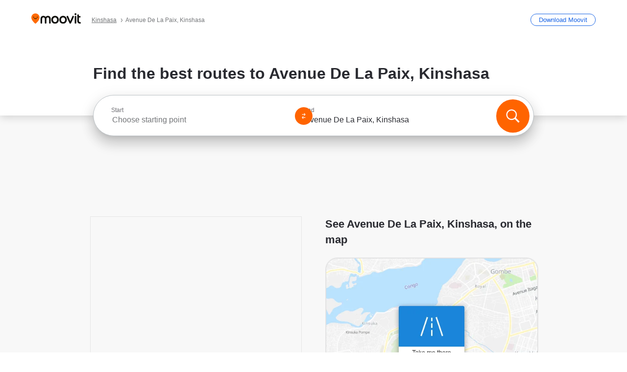

--- FILE ---
content_type: application/javascript
request_url: https://qpzrpqq5gx7fffedb.ay.delivery/floorPrice/qpZRpQQ5gX7FFFedb/js/floorPrice/linreg.min.js
body_size: 119893
content:
window.assertive=window.assertive||{};window.assertive.floorPriceVersion='_24Sat_0';window.assertive.x771977720=(function(){var a=(function(){var a=[["(?<!motorola )Edge[ /](\\d+[\\.\\d]+)","Microsoft Edge"],["EdgiOS[ /](\\d+[\\.\\d]+)","Microsoft Edge"],["EdgA[ /](\\d+[\\.\\d]+)","Microsoft Edge"],["Edg[ /](\\d+[\\.\\d]+)","Microsoft Edge"],[".*Servo.*Firefox(?:/(\\d+[\\.\\d]+))?","Firefox"],["(?!.*Opera[ /])Firefox(?:[ /](\\d+[\\.\\d]+))?","Firefox"],["(?:BonEcho|GranParadiso|Lorentz|Minefield|Namoroka|Shiretoko)[ /](\\d+[\\.\\d]+)","Firefox"],["Chrome(?!book)(?:/(\\d+[\\.\\d]+))?","Chrome"],["Version/(\\d+\\.[\\.\\d]+) .*Safari/|(?:Safari|Safari(?:%20)?%E6%B5%8F%E8%A7%88%E5%99%A8)/?\\d+","Safari"]];for(var b=0;b<a.length;b++)try{a[b][0]=RegExp('(?:^|[^A-Z0-9\-_]|[^A-Z0-9\-]_|sprd-)(?:'+a[b][0]+')','i');}catch(c){a[b][0]={test:function(){return false;}};}return function(){var b="__OTHER__";for(var c=0;c<a.length;c++)if(a[c][0].test(navigator.userAgent)){b=a[c][1];break;}return b;};})();var b=(function(){var a=[["(?:Android API \\d+|\\d+/tclwebkit(?:\\d+[\\.\\d]*))","Android"],["Android Marshmallow","Android"],["(?:Podbean|Podimo)(?:.*)/Android|Rutube(?:TV)?BlackAndroid","Android"],["(?:Android OS|OMDroid)[ /](\\d+[\\.\\d]*)","Android"],["Pinterest for Android/.*; (\\d(?:[\\d\\.]*))\\)$","Android"],["Android; (\\d+[\\.\\d]*); Mobile;","Android"],["[ ]([\\d\\.]+)\\) AppleWebKit.*ROBLOX Android App","Android"],["(?:(?:Orca-)?(?<!like )Android|Adr|AOSP)[ /]?(?:[a-z]+ )?(\\d+[\\.\\d]*)","Android"],["(?:Allview_TX1_Quasar|Cosmote_My_mini_Tab) (\\d+[\\.\\d]*)","Android"],["Android ?(?:jelly bean|Kit Kat|S.O. Ginger Bread|The FireCyano|:) (\\d+[\\.\\d]*)","Android"],["(?:Orca-Android|FB4A).*FBSV/(\\d+[\\.\\d]*);","Android"],[" Adr |DDG-Android|(?<!like )Android|Silk-Accelerated=[a-z]{4,5}","Android"],["(?:TwitterAndroid).*[ /](?:[a-z]+ )?(\\d+[\\.\\d]*)","Android"],["BeyondPod|AntennaPod|Podkicker|DoggCatcher|Player FM|okhttp|Podcatcher Deluxe|Sonos/.+\\(ACR_|Linux x86_64; Quest","Android"],["Linux; diordnA[; ](\\d+[\\.\\d]*)","Android"],["^A/(\\d+[\\.\\d]*)/","Android"],["FBW.+FBSV/(\\d+[\\.\\d]*);","Windows"],["Windows.+OS: (\\d+[\\.\\d]*)","Windows"],["Windows; ?(\\d+[\\.\\d]*);","Windows"],["mingw32|winhttp","Windows"],["(?:Windows(?:-Update-Agent)?|Microsoft-(?:CryptoAPI|Delivery-Optimization|WebDAV-MiniRedir|WNS)|WINDOWS_64)/(\\d+\\.\\d+)","Windows"],["CYGWIN_NT-10.0|Windows NT 10.0|Windows 10","Windows"],["CYGWIN_NT-6.4|Windows NT 6.4|Windows 10|win10","Windows"],["CYGWIN_NT-6.3|Windows NT 6.3|Windows 8.1","Windows"],["CYGWIN_NT-6.2|Windows NT 6.2|Windows 8","Windows"],["CYGWIN_NT-6.1|Windows NT 6.1|Windows 7|win7|Windows \\(6.1","Windows"],["CYGWIN_NT-6.0|Windows NT 6.0|Windows Vista","Windows"],["CYGWIN_NT-5.2|Windows NT 5.2|Windows Server 2003 / XP x64","Windows"],["CYGWIN_NT-5.1|Windows NT 5.1|Windows XP","Windows"],["CYGWIN_NT-5.0|Windows NT 5.0|Windows 2000","Windows"],["CYGWIN_NT-4.0|Windows NT 4.0|WinNT|Windows NT","Windows"],["CYGWIN_ME-4.90|Win 9x 4.90|Windows ME","Windows"],["CYGWIN_98-4.10|Win98|Windows 98","Windows"],["CYGWIN_95-4.0|Win32|Win95|Windows 95|Windows_95","Windows"],["Windows 3.1","Windows"],["Windows|.+win32|Win64|MSDW|HandBrake Win Upd|Microsoft BITS|ms-office; MSOffice","Windows"],["OS/Microsoft_Windows_NT_(\\d+\\.\\d+)","Windows"],["iPad/([89]|1[012]).(\\d+[\\.\\d]*)","iOS"],["^(?:iPad|iPhone)(?:\\d+[\\,\\d]*)[/_](\\d+[\\.\\d]+)","iOS"],["Pinterest for iOS/.*; (\\d(?:[\\d\\.]*))[)]$","iOS"],["iOS (\\d+[\\.\\d]+)\\)","iOS"],["(?:iPhone ?OS|iOS(?: Version)?)(?:/|; |,)(\\d+[\\.\\d]+)","iOS"],["^(?!com.apple.Safari.SearchHelper|Safari).*CFNetwork/.+ Darwin/(\\d+[\\.\\d]+)(?!.*(?:x86_64|i386|PowerMac|Power%20Macintosh))","iOS"],["(?:iPhone|iPod_touch)/(\\d+[\\.\\d]*) hw/","iOS"],["iOS(\\d+\\.\\d+\\.\\d+)","iOS"],["iOS(\\d+)\\.(\\d+)0","iOS"],["iPhone OS ([0-9]{1})([0-9]{1})([0-9]{1})","iOS"],["(?:CPU OS|iPh(?:one)?[ _]OS|iPhone.+ OS|iOS)[ _/](\\d+(?:[_\\.]\\d+)*)","iOS"],["FBMD/iPhone;.*FBSV/ ?(\\d+[\\.\\d]+);","iOS"],["(?:FBIOS|Messenger(?:Lite)?ForiOS).*FBSV/ ?(\\d+[\\.\\d]*);","iOS"],["iPhone OS,([\\d\\.]+).+(?:iPhone|iPod)","iOS"],["iPad.+; (\\d+[\\.\\d]+);","iOS"],["iPhone.+; Version (\\d+[\\.\\d]+)","iOS"],["OS=iOS;OSVer=(\\d+[\\.\\d]+);","iOS"],["os=Apple-iOS.+osversion=(\\d+[\\.\\d]+)/","iOS"],["(?:Apple-)?(?<!like )(?:iPhone|iPad|iPod)(?:.*Mac OS X.*Version/(\\d+\\.\\d+)|; Opera)?","iOS"],["dv\\(iPh.+ov\\((\\d+(?:[_\\.]\\d+)*)\\);","iOS"],["(?:Podcasts/(?:[\\d\\.]+)|Instacast(?:HD)?/(?:\\d\\.[\\d\\.abc]+)|Pocket Casts, iOS|\\(iOS\\)|iOS; Opera|Overcast|Castro|Podcat|iCatcher|RSSRadio/|MobileSafari/)(?!.*x86_64)","iOS"],["iTunes-(AppleTV|iPod|iPad|iPhone)/(?:[\\d\\.]+)","iOS"],["iOS/Version ([\\d\\.]+)","iOS"],["Sonos/.+\\(ICRU_","iOS"],["CaptiveNetworkSupport|AirPlay","iOS"],["(?:CFNetwork|StudioDisplay)/.+Darwin(?:/|; )(?:[\\d\\.]+).+(?:x86_64|i386|Power%20Macintosh)|(?:x86_64-apple-)?darwin(?:[\\d\\.]+)|PowerMac|com.apple.Safari.SearchHelper|^Safari","Mac"],["Macintosh;Mac OS X \\((\\d+[\\.\\d]+)\\);","Mac"],["Mac[ +]OS[ +]?X(?:[ /,](?:Version )?(\\d+(?:[_\\.]\\d+)+))?","Mac"],["Mac (?:OS/)?(\\d+(?:[_\\.]\\d+)+)","Mac"],["(?:macOS[ /,]|Mac-)(\\d+[\\.\\d]+)","Mac"],["Macintosh; OS X (\\d+[\\.\\d]+)","Mac"],["Darwin|Macintosh|Mac_PowerPC|PPC|Mac PowerPC|iMac|MacBook|macOS|AppleExchangeWebServices|com.apple.trustd|Sonos/.+\\(MDCR_","Mac"],["Linux/(\\d+[\\.\\d]+)","GNU/Linux"],["Linux(?:OS)?[^a-z]|Cinnamon/(?:\\d+[\\.\\d]+)|.+(?:pc|unknown)-linux-gnu","GNU/Linux"]];for(var b=0;b<a.length;b++)try{a[b][0]=RegExp('(?:^|[^A-Z0-9\-_]|[^A-Z0-9\-]_|sprd-)(?:'+a[b][0]+')','i');}catch(c){a[b][0]={test:function(){return false;}};}return function(){var b="__OTHER__";for(var c=0;c<a.length;c++)if(a[c][0].test(navigator.userAgent)){b=a[c][1];break;}return b;};})();function c(){try{if(window.top.location.href)return window.top.location;}catch(a){}return window.location;}return function(c){function d(a){var b=String(a);var c=0,d=b.length,e=0;if(d>0)while(e<d)c=(c<<5)-c+b.charCodeAt(e++)|0;return("x"+c).replace('-','_');}Object.keys(c).forEach(function(a){c[d(a)]=c[a];});function e(a){var b=c.x_1117847891;if(b==null)return undefined;var d=b[a];if(d==0||d==null||Number.isNaN(Number(d)))return undefined;return d;}return{"x_173873537":a(),"x_1182845946":b(),"x3208676":Math.round(new Date().getUTCHours()),"x_899454023":c.x_899454023,"x_2076227591":(function(){try{return Intl.DateTimeFormat().resolvedOptions().timeZone||'';}catch(a){return '';}})(),"x145196172":e(0),"x145196173":e(1),"x145196174":e(2),"x145196175":e(3),"x145196176":e(4),"x1648099346":c.x1648099346,"x_461637081":c.x_461637081,"x_677755891":c.x_677755891,"x1062246621":c.x1062246621,"x_1293530702":c.x_1293530702};};})();window.assertive.x1310419175=(function(){function a(a){var b;if(a[3]>2.1573779)if(a[4]>0.6699538000000002)if(a[4]>0.9310188500000002)if(a[13]>468.50000000000006)b=0.2991140044951325;else b=1.5011963882711399;else if(a[12]>67.50000000000001)b=0.33909969253158295;else b=0.9739533571578867;else if(a[4]>0.26106540000000006)if(a[4]>0.40264970000000005)if(a[13]>1346.5000000000002)b=0.30505561504037904;else b=0.6321253115251316;else if(a[13]>191.50000000000003)b=0.3300305567696327;else if(a[1]>0.24714195000000003)b=0.5079283157405317;else b=0.31364294598017767;else if(a[9]>2.0250000000000004)b=0.4727737658284988;else if(a[4]>0.14361515000000002)if(a[13]>18.500000000000004)b=0.3183327920282305;else b=0.3688040796444932;else if(a[13]>14.500000000000002)b=0.29750936958996693;else b=0.324008383813417;else if(a[9]>4.075000000000001)if(a[9]>8.275)if(a[13]>4.500000000000001)b=1.0095216320807774;else b=0.3497400437397631;else if(a[13]>2.5000000000000004)b=0.5640365925107562;else b=0.3082847539557488;else if(a[9]>0.6850000000000002)if(a[9]>1.5350000000000004)if(a[9]>2.2450000000000006)b=0.4448185856986381;else b=0.3903701193639217;else if(a[9]>0.9750000000000001)b=0.3541486817030125;else b=0.3274208599960211;else if(a[4]>0.5084783500000002)if(a[13]>16.500000000000004)if(a[9]>0.2850000000000001)b=0.30214519901091635;else b=0.27910267938338507;else if(a[1]>0.38139570000000006)b=0.3008079187643527;else b=0.3185719999105511;else if(a[9]>0.21500000000000002)if(a[9]>0.3950000000000001)b=0.3038424849888671;else b=0.2886753906293121;else if(a[13]>10.500000000000002)b=0.2698261221275948;else b=0.28046304249409837;var c;if(a[9]>5.080000000000001)if(a[9]>11.495000000000003)if(a[13]>5.500000000000001)c=0.9897489503663538;else c=0.07985552147108847;else if(a[13]>2.5000000000000004)c=0.41255853584682345;else c=0.01841844207797831;else if(a[3]>2.1573779)if(a[4]>0.6699538000000002)if(a[9]>0.015000000000000001)if(a[13]>480.50000000000006)c=0.0008469784406515268;else c=0.11490245284218537;else c=0.8780668943227617;else if(a[4]>0.26106540000000006)if(a[4]>0.41277315000000003)if(a[13]>1603.5000000000002)c=0.011759505618890232;else c=0.2959175532669407;else if(a[13]>191.50000000000003)c=0.04148385356656082;else c=0.1906717056519936;else if(a[4]>0.15602740000000004)if(a[13]>45.50000000000001)c=0.018297451396523924;else c=0.07130252960580996;else if(a[13]>14.500000000000002)c=0.011369240607772016;else c=0.034643739339867405;else if(a[9]>0.7350000000000001)if(a[9]>1.8350000000000002)if(a[9]>2.7750000000000004)c=0.1728201830753513;else c=0.11329377466007653;else if(a[9]>1.1250000000000002)if(a[9]>1.3750000000000002)c=0.08089179813192454;else c=0.06310483060076662;else if(a[9]>0.8750000000000001)c=0.048644075783712666;else c=0.03596704698846388;else if(a[4]>0.44075050000000005)if(a[13]>15.500000000000002)if(a[9]>0.30500000000000005)c=0.015425369488124127;else c=-0.007632055140434043;else if(a[1]>0.38139570000000006)c=0.013018495155690854;else c=0.02710138475509091;else if(a[9]>0.19500000000000003)if(a[9]>0.44500000000000006)c=0.01896894195240219;else c=0.0014472838622183806;else if(a[13]>11.500000000000002)c=-0.01619534975020349;else c=-0.006764094869103772;var d;if(a[9]>5.675000000000001)if(a[9]>13.56)if(a[13]>5.500000000000001)d=0.9967726099577742;else d=0.0652156679978232;else if(a[13]>2.5000000000000004)d=0.43252266233171216;else d=0.020388150420820643;else if(a[3]>2.1573779)if(a[4]>0.6699538000000002)if(a[9]>0.015000000000000001)if(a[13]>480.50000000000006)d=0.000841766280394334;else d=0.13939887790712205;else if(a[4]>0.9310188500000002)d=1.0523626412688962;else d=0.5575675432382233;else if(a[4]>0.39257250000000005)if(a[13]>185.50000000000003)if(a[1]>0.24714195000000003)d=0.08566837569826335;else d=-0.00007272205129265785;else d=0.2554777024280106;else if(a[4]>0.17921440000000002)if(a[13]>29.500000000000004)d=0.02581925271982747;else d=0.09490514105090356;else if(a[13]>21.500000000000004)d=0.009810214451446952;else d=0.032439723635427964;else if(a[9]>0.7850000000000001)if(a[9]>1.8350000000000002)if(a[9]>3.1150000000000007)d=0.17542235683218046;else d=0.10905380583816969;else if(a[9]>1.1250000000000002)if(a[8]>1.425)d=0.08010281525111769;else d=0.061027030465364986;else if(a[4]>0.27156755000000005)d=0.04437432527495028;else d=0.031132703211769867;else if(a[4]>0.5084783500000002)if(a[13]>16.500000000000004)if(a[9]>0.38500000000000006)d=0.01958320402548341;else d=-0.0051332282265541046;else if(a[1]>0.38139570000000006)d=0.012238452387040933;else d=0.027253005528892642;else if(a[9]>0.24500000000000002)if(a[9]>0.5150000000000001)d=0.02147781458443541;else d=0.004844220238674567;else if(a[13]>10.500000000000002)d=-0.014321048235684532;else d=-0.005349515914602765;var e;if(a[9]>6.455000000000001)if(a[9]>13.56)if(a[13]>5.500000000000001)e=0.9346338668868023;else e=0.0643461258775658;else e=0.4267490391644775;else if(a[3]>2.1573779)if(a[4]>0.6699538000000002)if(a[9]>0.015000000000000001)if(a[13]>645.5000000000001)e=0.00024413626268506052;else e=0.16304306650567338;else if(a[4]>0.9310188500000002)e=0.9886243991991769;else e=0.5193617639805015;else if(a[4]>0.30261235000000003)if(a[4]>0.41277315000000003)if(a[13]>1531.5000000000002)e=0.011584774119447368;else e=0.26038769353165186;else if(a[13]>96.50000000000001)e=0.04728407893783084;else e=0.16720238485257663;else if(a[4]>0.15602740000000004)if(a[13]>20.500000000000004)e=0.025987745985178688;else e=0.06986144966701556;else if(a[13]>14.500000000000002)e=0.009968025746724864;else e=0.029760332170909197;else if(a[9]>0.7350000000000001)if(a[9]>2.0050000000000003)if(a[9]>3.1150000000000007)if(a[13]>2.5000000000000004)e=0.16990975378508488;else e=0.021947074342501222;else e=0.10505114088939893;else if(a[9]>1.1250000000000002)if(a[9]>1.4950000000000003)e=0.07600377816352878;else e=0.05591221951662297;else if(a[8]>0.9950000000000001)e=0.04665191972839867;else e=0.03320772181388968;else if(a[4]>0.28575785000000004)if(a[13]>10.500000000000002)if(a[9]>0.2750000000000001)e=0.010950639694895672;else e=-0.009051147484338324;else if(a[0]>0.27827355000000004)e=0.02052343715295552;else e=-0.0012973672070654041;else if(a[9]>0.14500000000000005)if(a[9]>0.36500000000000005)e=0.010528938807945474;else e=-0.002761560720002344;else if(a[13]>14.500000000000002)e=-0.015274003375329146;else e=-0.010124181887924431;var f;if(a[9]>6.635000000000001)if(a[9]>13.56)if(a[13]>4.500000000000001)f=0.8712396384246469;else f=0.04135669762148843;else if(a[13]>3.5000000000000004)f=0.406100108501128;else f=0.028882218238753334;else if(a[3]>2.1573779)if(a[4]>0.6699538000000002)if(a[9]>0.015000000000000001)f=0.16159848606438065;else if(a[4]>0.9310188500000002)f=0.9287465917224345;else if(a[1]>0.24714195000000003)f=0.4868881074870203;else f=0.014509959272555892;else if(a[4]>0.39257250000000005)if(a[13]>1293.5000000000002)f=0.02191635106251577;else if(a[4]>0.41277315000000003)f=0.2413336065393138;else f=0.1552623486421606;else if(a[4]>0.15602740000000004)if(a[13]>20.500000000000004)f=0.02767822843953654;else f=0.08253488504605418;else if(a[13]>19.500000000000004)f=0.008258697998422177;else f=0.026621212897503244;else if(a[9]>0.6550000000000001)if(a[9]>1.8350000000000002)if(a[9]>3.1150000000000007)if(a[13]>5.500000000000001)f=0.1623571640310698;else f=0.05536140026768667;else f=0.0930312688776513;else if(a[9]>1.0250000000000001)if(a[9]>1.3350000000000002)f=0.0628580102860711;else f=0.046261934054777555;else if(a[4]>0.31932750000000004)f=0.03259371802216773;else f=0.021724579922006233;else if(a[4]>0.23770785000000003)if(a[13]>10.500000000000002)if(a[9]>0.21500000000000002)f=0.005987413927609513;else f=-0.009371275404221231;else if(a[0]>0.27827355000000004)f=0.017709166717016212;else f=-0.0027689947481151366;else if(a[9]>0.115)if(a[9]>0.30500000000000005)f=0.0056489960610944055;else f=-0.004825776286578758;else if(a[13]>7.500000000000001)f=-0.01408673777222423;else f=-0.00919367454900599;var g;if(a[9]>6.105000000000001)if(a[9]>15.280000000000003)if(a[13]>4.500000000000001)g=0.8483625694914025;else g=0.03122730530434992;else if(a[13]>2.5000000000000004)g=0.3734375352617799;else g=0.014301288641608872;else if(a[3]>2.1573779)if(a[4]>0.7345688000000001)if(a[9]>0.015000000000000001)if(a[13]>645.5000000000001)g=-0.0005650768477935343;else g=0.12421786966439533;else if(a[1]>0.24714195000000003)g=0.6991203636510445;else g=0.02873794499139293;else if(a[4]>0.26106540000000006)if(a[4]>0.41277315000000003)if(a[13]>1293.5000000000002)g=0.014378596244566142;else g=0.22693961521995698;else if(a[1]>0.24714195000000003)g=0.13982150544872174;else g=0.010944462652161115;else if(a[4]>0.14361515000000002)if(a[6]>0.015000000000000001)g=0.007100519281977864;else g=0.05112260776534805;else if(a[13]>13.500000000000002)g=0.008723190740402923;else g=0.025691802244766318;else if(a[9]>0.6050000000000001)if(a[9]>1.7950000000000002)if(a[9]>2.7750000000000004)g=0.13462842562628025;else g=0.08086309432965931;else if(a[9]>0.9750000000000001)if(a[8]>1.425)g=0.06330889193914187;else g=0.04360914583568894;else if(a[4]>0.31932750000000004)g=0.028141164315410423;else g=0.01889252512539138;else if(a[4]>0.44075050000000005)if(a[13]>10.500000000000002)if(a[9]>0.32500000000000007)g=0.010538437929147075;else g=-0.003832774926308546;else if(a[1]>0.38139570000000006)g=0.007538742693353548;else g=0.02507192753091005;else if(a[9]>0.15500000000000003)if(a[9]>0.34500000000000003)g=0.008463669867813568;else g=-0.0011832624524511246;else if(a[13]>15.500000000000002)g=-0.012587234203853801;else g=-0.0057652874995667595;var h;if(a[9]>7.045000000000001)if(a[9]>17.270000000000003)h=0.8258966181915934;else if(a[13]>3.5000000000000004)h=0.39066343409164134;else h=0.03028720433665517;else if(a[3]>2.1573779)if(a[4]>0.6699538000000002)if(a[4]>0.9899781000000001)if(a[7]>0.015000000000000001)h=0.01053227504455682;else h=0.8361876130041158;else if(a[13]>645.5000000000001)h=-0.0005622514733113348;else if(a[10]>1852.5000000000002)h=0.022579837729249683;else h=0.4065427765653791;else if(a[4]>0.30261235000000003)if(a[4]>0.41277315000000003)if(a[13]>1603.5000000000002)h=0.009264171053094702;else h=0.2062425865424391;else if(a[13]>59.50000000000001)h=0.04388585785522925;else h=0.13754626888819943;else if(a[4]>0.15602740000000004)if(a[13]>29.500000000000004)h=0.015934509600337585;else h=0.05434909113642579;else if(a[13]>29.500000000000004)h=0.004600678999983781;else h=0.021911071925000445;else if(a[9]>0.8350000000000001)if(a[9]>2.2450000000000006)if(a[9]>3.8550000000000004)if(a[13]>6.500000000000001)h=0.1633177548340787;else h=0.03978690520295282;else h=0.09510547111624604;else if(a[9]>1.3750000000000002)h=0.059605011937144285;else if(a[8]>1.0750000000000004)h=0.04349147868859427;else h=0.03112577011418636;else if(a[4]>0.2522457000000001)if(a[13]>15.500000000000002)if(a[8]>0.34500000000000003)h=0.012082315229883853;else h=-0.007895662008431819;else if(a[0]>0.24361505000000003)h=0.014133869968586543;else h=-0.005504253550320786;else if(a[9]>0.10500000000000002)if(a[9]>0.3350000000000001)h=0.007246478166409581;else h=-0.003891712775809132;else if(a[13]>7.500000000000001)h=-0.012185310745695952;else h=-0.007871352305910786;var i;if(a[9]>7.335000000000001)if(a[9]>17.270000000000003)if(a[13]>4.500000000000001)i=0.7883733598895364;else i=0.024722561369771544;else if(a[13]>2.5000000000000004)i=0.3681635435675022;else i=0.013239617355075884;else if(a[3]>2.1573779)if(a[4]>0.7345688000000001)if(a[9]>0.015000000000000001)if(a[13]>645.5000000000001)i=-0.0005594402202405036;else i=0.15128006234645686;else if(a[4]>0.9310188500000002)i=0.7832806883256446;else i=0.38916621065490814;else if(a[4]>0.39257250000000005)if(a[1]>0.24714195000000003)if(a[13]>174.50000000000003)i=0.061993923824763326;else i=0.18520349308133874;else i=0.03179564445610362;else if(a[4]>0.17921440000000002)if(a[13]>20.500000000000004)i=0.020723055830000885;else i=0.07057559397610555;else if(a[9]>0.8550000000000001)i=0.048077593692134574;else i=0.014475976914690953;else if(a[9]>0.5850000000000001)if(a[9]>2.0050000000000003)if(a[9]>3.6950000000000007)if(a[13]>5.500000000000001)i=0.1495733098205533;else i=0.03490527903456211;else i=0.08221016194268967;else if(a[9]>1.0950000000000004)if(a[8]>1.4550000000000003)i=0.05791843453793764;else i=0.04079945921755533;else if(a[8]>0.8750000000000001)i=0.031705614269719885;else i=0.020632062916302655;else if(a[4]>0.3253030500000001)if(a[13]>6.500000000000001)if(a[9]>0.17500000000000002)i=0.0036003012321804586;else i=-0.006238153984421544;else if(a[3]>0.25034360000000005)i=0.022170270735627197;else i=0.004692933754591467;else if(a[9]>0.09500000000000001)if(a[9]>0.26500000000000007)i=0.003266730397237482;else i=-0.004037014813916613;else if(a[13]>7.500000000000001)i=-0.011227865608880129;else i=-0.006551704226662351;var j;if(a[9]>4.815)if(a[9]>10.700000000000001)if(a[13]>5.500000000000001)j=0.6280484196877673;else j=0.05643439057706868;else if(a[13]>4.500000000000001)j=0.23387009958508867;else j=0.03765023728908457;else if(a[3]>2.1573779)if(a[4]>0.7345688000000001)if(a[9]>0.14500000000000005)j=0.05521175886198679;else if(a[4]>0.9310188500000002)j=0.7334135618834726;else j=0.3635266265381462;else if(a[4]>0.26106540000000006)if(a[9]>0.015000000000000001)if(a[9]>2.0650000000000004)j=0.10548759614082676;else j=0.02483954621387417;else if(a[13]>67.50000000000001)j=0.0021288742018597466;else j=0.17769180801834542;else if(a[4]>0.14361515000000002)if(a[6]>0.015000000000000001)j=0.004651940685263134;else j=0.039920863006162904;else if(a[13]>13.500000000000002)j=0.0054261519873072825;else j=0.020786512692847172;else if(a[9]>0.5550000000000002)if(a[9]>1.5550000000000004)if(a[9]>2.480000000000001)if(a[11]>1685.0000000000002)j=0.001101245687615057;else j=0.0934454632026117;else j=0.05673915949533959;else if(a[9]>0.9550000000000001)if(a[8]>1.235)j=0.04288613039352284;else j=0.031114051405950707;else if(a[6]>1.1450000000000002)j=0.03472607409938134;else j=0.018263064348545858;else if(a[4]>0.5432525000000001)if(a[9]>0.015000000000000001)if(a[9]>0.18500000000000003)j=0.006609341346238955;else j=-0.007934146351669138;else if(a[1]>0.38139570000000006)j=0.0050547817138018114;else j=0.02403561399751441;else if(a[9]>0.13500000000000004)if(a[13]>6.500000000000001)j=-0.0008060388746577684;else j=0.011880902325964187;else if(a[13]>14.500000000000002)j=-0.010116922660159325;else j=-0.004194959064330572;var k;if(a[9]>7.590000000000001)if(a[9]>17.270000000000003)if(a[4]>0.10389825000000001)k=0.7107593430038748;else k=0.02441239598724577;else k=0.31940578950303944;else if(a[3]>2.1573779)if(a[4]>0.6699538000000002)if(a[4]>0.9899781000000001)if(a[7]>0.015000000000000001)k=0.008566636607005877;else k=0.6985640096362501;else if(a[13]>645.5000000000001)k=0.00037910889613665524;else if(a[1]>0.24714195000000003)k=0.3283552150942565;else k=0.0150669567598853;else if(a[4]>0.26106540000000006)if(a[4]>0.41277315000000003)if(a[4]>0.43191105)k=0.09947890959378429;else k=0.18199809904142225;else if(a[1]>0.24714195000000003)k=0.10066801105094596;else k=0.004922485868865845;else if(a[9]>1.135)k=0.0578709422841197;else if(a[9]>0.015000000000000001)k=0.0027671323329568043;else k=0.024395241613258043;else if(a[9]>0.6250000000000001)if(a[9]>2.1950000000000007)if(a[9]>3.8550000000000004)if(a[13]>5.500000000000001)k=0.12954748335733546;else k=0.03169666831704731;else k=0.07404419442441851;else if(a[9]>1.1450000000000002)if(a[8]>1.4350000000000003)k=0.05178044773921589;else k=0.035903571297097425;else if(a[8]>0.8750000000000001)k=0.02773283768359217;else k=0.018360084652068225;else if(a[4]>0.23363675000000003)if(a[13]>11.500000000000002)if(a[9]>0.14500000000000005)k=0.0018532090423617389;else k=-0.00733808338132132;else if(a[0]>0.27827355000000004)k=0.013612138318558216;else k=-0.003986432342728776;else if(a[9]>0.07500000000000002)if(a[9]>0.2850000000000001)k=0.0030980451813279984;else k=-0.0040991463076335685;else if(a[3]>0.22298555000000003)k=-0.007442441953281123;else k=-0.010606513101553767;var l;if(a[9]>7.590000000000001)if(a[9]>17.270000000000003)if(a[13]>4.500000000000001)l=0.6707632696771479;else l=0.020905637978026585;else l=0.296747147547972;else if(a[3]>2.1573779)if(a[4]>0.7345688000000001)if(a[4]>0.9899781000000001)if(a[7]>0.015000000000000001)l=0.008502451543361399;else l=0.6573212638171999;else if(a[13]>57.50000000000001)l=0.03553495013602165;else if(a[1]>0.24714195000000003)l=0.3196289436501916;else l=0.013542576961461071;else if(a[4]>0.39257250000000005)if(a[4]>0.41277315000000003)if(a[1]>0.24714195000000003)l=0.16015031391526338;else l=0.02031909535725324;else l=0.09517609321732011;else if(a[4]>0.17921440000000002)if(a[13]>20.500000000000004)l=0.014686690525268204;else l=0.05776229937723544;else if(a[9]>0.8550000000000001)l=0.04309319121879691;else l=0.010869788706036608;else if(a[9]>0.5150000000000001)if(a[9]>1.675)if(a[9]>3.4850000000000008)l=0.11009324460898232;else if(a[8]>1.965)l=0.0719487053343502;else l=0.04865709218571723;else if(a[9]>0.9450000000000001)if(a[4]>0.48728555000000007)l=0.036416947348506416;else l=0.02566137628401873;else if(a[13]>6.500000000000001)l=0.014532306949174192;else l=0.02714971284514023;else if(a[4]>0.37942880000000007)if(a[13]>6.500000000000001)if(a[13]>32.50000000000001)l=-0.0065576332990234685;else l=0.0014864050345632888;else if(a[3]>0.25034360000000005)l=0.019426980833671753;else l=0.003544830607208452;else if(a[9]>0.085)if(a[8]>0.26500000000000007)l=0.0033440412179757324;else l=-0.0030388883915360224;else if(a[13]>21.500000000000004)l=-0.009713882889048118;else l=-0.006105812161006708;var m;if(a[9]>8.275)if(a[9]>17.270000000000003)if(a[4]>0.10389825000000001)m=0.6344160243149873;else m=0.020774212266192024;else if(a[13]>5.500000000000001)m=0.29690192597342097;else m=0.02869794977515346;else if(a[3]>2.1573779)if(a[4]>0.6699538000000002)if(a[4]>0.9899781000000001)if(a[7]>0.015000000000000001)m=0.013997960542564962;else m=0.6175540198115729;else if(a[13]>645.5000000000001)m=0.00016009063735557865;else if(a[10]>1852.5000000000002)m=0.016402074410118393;else m=0.28475585833387135;else if(a[4]>0.26106540000000006)if(a[4]>0.41277315000000003)if(a[4]>0.43191105)m=0.08344527213161727;else m=0.15764566807218344;else if(a[13]>25.500000000000004)m=0.04128394578000481;else m=0.097375488606176;else if(a[9]>1.2550000000000001)m=0.05719782309396571;else if(a[13]>16.500000000000004)m=0.0023550686755288816;else m=0.021542019048346933;else if(a[9]>0.7850000000000001)if(a[9]>2.3950000000000005)if(a[9]>3.8550000000000004)m=0.10949529444304217;else m=0.06628286438436684;else if(a[9]>1.385)if(a[4]>0.6699538000000002)m=0.04886226428973831;else m=0.034198506771757335;else if(a[8]>1.1150000000000004)m=0.03033648748824512;else m=0.019850802436382212;else if(a[4]>0.5432525000000001)if(a[13]>28.500000000000004)if(a[8]>0.4050000000000001)m=0.01159988551324473;else m=-0.003949859522125072;else if(a[1]>0.38139570000000006)m=0.0045728302852970325;else m=0.016112565252673985;else if(a[9]>0.16500000000000004)if(a[9]>0.37500000000000006)m=0.008296601134273603;else m=-0.00011711768524032733;else if(a[13]>6.500000000000001)m=-0.00723672730585365;else m=-0.0015423871235411945;var n;if(a[9]>8.275)if(a[9]>20.145000000000007)n=0.6287074969796573;else if(a[13]>5.500000000000001)if(a[4]>0.12889195)n=0.2963880260048674;else n=0.03529065443327646;else n=0.03017161948123798;else if(a[3]>2.1573779)if(a[4]>0.7345688000000001)if(a[4]>0.9899781000000001)if(a[7]>0.015000000000000001)n=0.013880962708103125;else if(a[9]>0.29500000000000004)n=0.020372365585134073;else n=0.5886058295028095;else if(a[4]>0.8258694000000001)if(a[0]>0.1785768)n=0.1917715005779589;else n=0.010189474759036548;else n=0.41842011734026757;else if(a[4]>0.39257250000000005)if(a[13]>174.50000000000003)n=0.033552713454894134;else if(a[1]>0.24714195000000003)n=0.128335276004599;else n=0.01636752355318088;else if(a[9]>1.5350000000000004)n=0.07679894888473468;else if(a[9]>0.015000000000000001)n=0.0006890143706608946;else n=0.024275314954946753;else if(a[9]>0.5750000000000001)if(a[9]>2.1750000000000003)if(a[9]>4.075000000000001)n=0.10396987133943471;else if(a[7]>0.6750000000000002)n=0.07389309214030342;else n=0.04562311843606121;else if(a[8]>1.3150000000000002)n=0.038715988377171155;else if(a[9]>0.9550000000000001)n=0.024450673576762463;else n=0.013753889843430655;else if(a[4]>0.20024505000000004)if(a[13]>10.500000000000002)if(a[8]>0.26500000000000007)n=0.00451718298453214;else n=-0.0049581119230919036;else if(a[0]>0.27827355000000004)n=0.011744345758990856;else n=-0.004736944486994058;else if(a[9]>0.06500000000000002)if(a[8]>0.26500000000000007)n=0.002244432295845806;else n=-0.003401678794521935;else if(a[3]>0.22298555000000003)n=-0.006191504136221615;else n=-0.00880614421526168;var o;if(a[9]>8.275)if(a[9]>20.145000000000007)if(a[13]>5.500000000000001)o=0.6050553706380207;else o=0.019271302778528343;else if(a[13]>5.500000000000001)o=0.26965635812073846;else o=0.029511204031420102;else if(a[3]>2.1573779)if(a[4]>0.7345688000000001)if(a[9]>0.015000000000000001)if(a[9]>2.9150000000000005)o=0.12595888120395576;else o=0.00077141161632177;else if(a[4]>0.9310188500000002)o=0.5475008698989023;else if(a[4]>0.8258694000000001)o=0.15946208171597578;else o=0.413451175582452;else if(a[4]>0.26106540000000006)if(a[4]>0.41277315000000003)if(a[13]>686.5000000000001)o=0.013119752276587784;else o=0.12885207032085821;else if(a[13]>25.500000000000004)o=0.033255425626361454;else o=0.08281364068666223;else if(a[9]>1.0050000000000001)o=0.04751504521052324;else if(a[13]>16.500000000000004)o=0.0006411796270715858;else o=0.018092348238975847;else if(a[9]>0.5150000000000001)if(a[9]>1.715)if(a[9]>3.1150000000000007)if(a[7]>2.1450000000000005)o=0.10967723759960295;else o=0.06426104458988662;else o=0.04422211218499781;else if(a[8]>1.155)o=0.02925115984669796;else if(a[13]>13.500000000000002)o=0.010982723614099119;else o=0.020126469874184743;else if(a[4]>0.20024505000000004)if(a[13]>6.500000000000001)if(a[13]>37.50000000000001)o=-0.0059358566177010975;else o=0.000020371593998357932;else if(a[3]>0.25034360000000005)o=0.015227200563241197;else o=0.0009621493567493728;else if(a[9]>0.06500000000000002)if(a[8]>0.24500000000000002)o=0.0014716118652136215;else o=-0.003228324205841971;else if(a[4]>0.12565130000000005)o=-0.005918064714378114;else o=-0.00854893460743679;var p;if(a[9]>9.690000000000003)if(a[9]>20.145000000000007)p=0.5667907295314347;else if(a[13]>5.500000000000001)if(a[4]>0.13021015000000002)p=0.2782441545573779;else p=0.024357939761454665;else p=0.023268472123891114;else if(a[3]>2.1573779)if(a[4]>0.6699538000000002)if(a[4]>0.9899781000000001)if(a[9]>0.015000000000000001)p=0.05733521214789814;else if(a[2]>0.24650300000000003)p=0.5280719168066434;else p=0.014302219033241272;else if(a[13]>645.5000000000001)p=-0.0008409373703589692;else if(a[1]>0.24714195000000003)p=0.23917378049971225;else p=0.009122964859764646;else if(a[4]>0.26106540000000006)if(a[13]>16.500000000000004)if(a[9]>3.4850000000000008)p=0.12269423238999902;else p=0.01880949289011582;else if(a[2]>0.2673382)p=0.11966759278550021;else p=0.045241166988739145;else if(a[9]>1.135)p=0.047258829264912434;else p=0.010834505664826416;else if(a[9]>0.8650000000000001)if(a[9]>2.480000000000001)if(a[7]>2.1650000000000005)p=0.09590197927997529;else if(a[13]>6.500000000000001)p=0.060863052546773905;else p=0.011772304502009154;else if(a[8]>1.5650000000000002)p=0.03948675297787522;else if(a[4]>0.6090166500000002)p=0.027070816718657093;else p=0.01647143395372193;else if(a[4]>0.5432525000000001)if(a[13]>37.50000000000001)if(a[8]>0.19500000000000003)p=0.005743515772318887;else p=-0.00644484473159508;else if(a[4]>0.9574040500000002)p=0.01657017504695364;else p=0.0054327491455071885;else if(a[9]>0.17500000000000002)if(a[13]>6.500000000000001)p=0.0013622504493733592;else p=0.012476713240069732;else if(a[0]>0.27827355000000004)p=-0.00350844202180121;else p=-0.008638757911032606;var q;if(a[9]>6.855000000000001)if(a[9]>15.280000000000003)if(a[13]>5.500000000000001)q=0.4926401721985796;else q=0.016935745742585925;else if(a[3]>0.32465465000000004)q=0.23781634496069168;else q=0.08057979797228476;else if(a[3]>2.1573779)if(a[4]>0.7345688000000001)if(a[9]>0.015000000000000001)if(a[9]>1.8750000000000002)q=0.0763307353396928;else q=-0.007474882855269994;else if(a[1]>0.27969150000000004)q=0.18975430033209478;else if(a[1]>0.24714195000000003)q=0.47017364622895963;else q=0.006049640972314454;else if(a[4]>0.39257250000000005)if(a[13]>15.500000000000002)if(a[9]>3.4850000000000008)q=0.1022217862011104;else q=0.024191432898024494;else if(a[4]>0.40264970000000005)q=0.12277423824518867;else q=0.06470494799365036;else if(a[4]>0.15602740000000004)if(a[4]>0.36553870000000005)q=-0.018676769027997055;else q=0.03425296213875489;else q=0.007265284704558934;else if(a[9]>0.47500000000000003)if(a[9]>1.655)if(a[9]>3.4850000000000008)if(a[13]>6.500000000000001)q=0.08134590908236498;else q=0.016853721882332726;else q=0.03913331496563095;else if(a[8]>1.0050000000000001)q=0.022672972613194405;else if(a[13]>12.500000000000002)q=0.008468662797657877;else q=0.017060984551109673;else if(a[4]>0.37942880000000007)if(a[13]>15.500000000000002)if(a[8]>0.12500000000000003)q=0.000546640283364768;else q=-0.005808545781607914;else if(a[0]>0.27827355000000004)q=0.011179194008625586;else q=-0.0042325911598571145;else if(a[9]>0.07500000000000002)if(a[13]>6.500000000000001)q=-0.001996073353162011;else q=0.003997810778285082;else if(a[3]>0.19257600000000005)q=-0.004255501124009073;else q=-0.007457166115621958;var r;if(a[9]>9.690000000000003)if(a[9]>24.315)r=0.5513903434733127;else if(a[13]>6.500000000000001)r=0.2506102943913808;else r=0.026987455100978466;else if(a[3]>2.1573779)if(a[4]>0.6699538000000002)if(a[4]>0.9899781000000001)if(a[5]>0.015000000000000001)r=0.02151339048704906;else if(a[1]>0.3123861500000001)r=0.1547780118090818;else r=0.5387253251927449;else if(a[4]>0.8258694000000001)if(a[0]>0.1785768)r=0.14011889782612455;else r=0.005963205832211092;else if(a[4]>0.7345688000000001)r=0.36612864657453564;else r=0.09578773503803253;else if(a[4]>0.26106540000000006)if(a[13]>21.500000000000004)if(a[9]>3.265)r=0.1010430392729993;else r=0.004731659279035915;else if(a[1]>0.24714195000000003)r=0.09832867838952217;else r=0.0053116527676115325;else if(a[9]>1.2750000000000001)r=0.04578566889546812;else r=0.009069654219062168;else if(a[9]>0.44500000000000006)if(a[9]>2.3650000000000007)if(a[7]>2.4450000000000007)r=0.08490662955883735;else if(a[13]>4.500000000000001)r=0.048885108719551436;else r=0.0020702629197934053;else if(a[9]>1.1250000000000002)r=0.02429565238619843;else if(a[4]>0.21054190000000003)r=0.012122770674918229;else r=0.003744072387757288;else if(a[13]>6.500000000000001)if(a[9]>0.10500000000000002)if(a[8]>0.7950000000000002)r=0.014295135105991888;else r=-0.0011584701654288791;else if(a[4]>0.9310188500000002)r=0.008930245762358445;else r=-0.005385776417653781;else if(a[4]>0.16853255000000003)if(a[3]>0.19257600000000005)r=0.010996333721030576;else r=-0.0042509260530797024;else if(a[3]>0.2736931000000001)r=0.00036824169103717464;else r=-0.006973293092537301;var s;if(a[9]>9.690000000000003)if(a[9]>24.315)s=0.5273906252139154;else if(a[3]>2.1573779)s=0.31307495707357247;else s=0.08797122538542064;else if(a[3]>2.1573779)if(a[4]>0.6699538000000002)if(a[4]>0.9899781000000001)if(a[9]>0.015000000000000001)s=0.04945058103161629;else if(a[1]>0.27969150000000004)s=0.1478223698115422;else s=0.5313015489090054;else if(a[4]>0.8258694000000001)if(a[1]>0.24714195000000003)s=0.1294121837208333;else s=-0.0011286625162164959;else if(a[4]>0.7345688000000001)s=0.35173172826698773;else s=0.0915610488469647;else if(a[4]>0.30261235000000003)if(a[4]>0.41277315000000003)if(a[4]>0.43191105)s=0.04101367796027711;else s=0.10736037518149294;else if(a[1]>0.24714195000000003)s=0.053590507689604154;else s=-0.0032853252767206936;else if(a[9]>1.5050000000000001)s=0.04852178376966725;else if(a[13]>13.500000000000002)s=0.000008860792121109038;else s=0.015498996274733851;else if(a[9]>0.8850000000000001)if(a[9]>2.7750000000000004)if(a[7]>2.1650000000000005)s=0.08452644458647372;else if(a[13]>6.500000000000001)s=0.051931840316914606;else s=0.0005829305985885369;else if(a[8]>1.8350000000000002)s=0.03706970507345615;else if(a[14]>2.5000000000000004)s=0.01248049333694549;else s=0.022687603058103273;else if(a[8]>0.43500000000000005)if(a[8]>1.675)s=0.03983094437612109;else if(a[13]>6.500000000000001)s=0.0069993171931036395;else s=0.024693003951868037;else if(a[13]>19.500000000000004)if(a[9]>0.06500000000000002)s=-0.0020967450003306623;else s=-0.006275675152155348;else if(a[4]>0.18414160000000004)s=0.004187460597741343;else s=-0.0036125105734386284;var t;if(a[9]>9.690000000000003)if(a[9]>24.315)t=0.5044355010651165;else if(a[3]>2.1573779)t=0.29484110863826973;else t=0.08271372040114909;else if(a[3]>2.1573779)if(a[4]>0.6699538000000002)if(a[4]>0.9899781000000001)if(a[9]>0.015000000000000001)t=0.048491538753638964;else if(a[1]>0.27969150000000004)t=0.14143789600032422;else t=0.5055094005024917;else if(a[4]>0.8258694000000001)if(a[0]>0.1785768)t=0.12154928596131585;else t=0.003848289391573738;else if(a[4]>0.7345688000000001)t=0.337900912648793;else t=0.08752086423448828;else if(a[4]>0.26106540000000006)if(a[2]>0.28361340000000007)if(a[10]>564.5000000000001)t=0.004035900969822854;else t=0.09064710690406973;else if(a[1]>0.24714195000000003)t=0.05041992836732275;else t=-0.010279106905114523;else if(a[9]>0.9950000000000001)t=0.03746383053760554;else t=0.007352256427919309;else if(a[9]>0.47500000000000003)if(a[9]>1.8950000000000002)if(a[9]>4.075000000000001)t=0.07315631786498676;else t=0.03386907722944666;else if(a[6]>1.2550000000000001)if(a[13]>6.500000000000001)t=0.021013108786806425;else t=0.05398810480117245;else if(a[4]>0.6090166500000002)t=0.014735018305252643;else t=0.007023888578838315;else if(a[3]>0.22298555000000003)if(a[13]>6.500000000000001)if(a[4]>0.9310188500000002)t=0.011729902144978946;else t=-0.0027836657158967705;else if(a[4]>0.16509450000000003)t=0.010025562524460123;else t=-0.0007669040992176772;else if(a[4]>0.9574040500000002)if(a[9]>0.015000000000000001)t=-0.0020964362772596117;else t=0.01508884801410733;else if(a[8]>0.115)t=-0.0012209168063564424;else t=-0.005297120254272479;var u;if(a[9]>10.125000000000002)if(a[9]>24.315)if(a[4]>0.25512660000000004)u=0.5003037338793085;else u=0.0243641939163208;else if(a[3]>2.1573779)u=0.2834216394476148;else u=0.0800962253964444;else if(a[3]>2.1573779)if(a[4]>0.6699538000000002)if(a[4]>0.9899781000000001)if(a[2]>0.24650300000000003)if(a[13]>108.50000000000001)u=0.008330446573510628;else u=0.40085479041069827;else u=0.0074845214303432975;else if(a[4]>0.8258694000000001)if(a[10]>624.5000000000001)u=0.006341642928664303;else u=0.11595847471804312;else if(a[4]>0.7345688000000001)u=0.32473107301666204;else u=0.08415731990107443;else if(a[4]>0.39257250000000005)if(a[2]>0.2780919)if(a[13]>174.50000000000003)u=0.013803989475185357;else u=0.08609857045615246;else if(a[1]>0.38139570000000006)u=0.0059821642534166;else u=0.0445775093676496;else if(a[9]>2.0250000000000004)u=0.06648089516076562;else if(a[9]>0.015000000000000001)u=-0.003279294445837924;else u=0.015376363236303724;else if(a[9]>0.9250000000000002)if(a[8]>2.5250000000000004)if(a[8]>4.155000000000001)u=0.08007391358152909;else u=0.04006615823667071;else if(a[9]>1.4950000000000003)if(a[13]>13.500000000000002)u=0.01819510796990669;else u=0.03662341554280135;else u=0.012990073066633172;else if(a[8]>0.43500000000000005)if(a[8]>1.675)u=0.03671415748010059;else if(a[13]>6.500000000000001)u=0.006111185721565236;else u=0.022093298083738628;else if(a[0]>0.24361505000000003)if(a[4]>0.37942880000000007)u=0.0034002042857183916;else u=-0.002795148049714735;else if(a[4]>0.9310188500000002)u=0.006590504269603532;else u=-0.007052075505728721;var v;if(a[9]>10.125000000000002)if(a[9]>24.315)if(a[4]>0.25512660000000004)v=0.4797087035752519;else v=0.024134883515975054;else if(a[3]>2.1573779)v=0.2675161867067959;else v=0.07539724635707008;else if(a[3]>2.1573779)if(a[4]>0.6699538000000002)if(a[4]>0.9899781000000001)if(a[1]>0.3123861500000001)v=0.12251435246045864;else if(a[9]>0.015000000000000001)v=0.02335738925548649;else v=0.4561610428887981;else if(a[4]>0.8258694000000001)if(a[0]>0.34972990000000004)v=0.039080504050661866;else v=0.11922603840893262;else if(a[4]>0.7345688000000001)v=0.31189515610720214;else v=0.08042143484428303;else if(a[4]>0.39257250000000005)if(a[2]>0.2780919)if(a[13]>49.50000000000001)v=0.02922603908276135;else v=0.08230823432174943;else v=0.034346079933075827;else if(a[9]>1.9350000000000003)v=0.06316330573625034;else if(a[9]>0.015000000000000001)v=-0.003150190595761596;else v=0.01418899583997982;else if(a[9]>0.6850000000000002)if(a[8]>2.4450000000000007)if(a[8]>4.155000000000001)v=0.07492024945729447;else v=0.036655603547329316;else if(a[9]>1.4950000000000003)if(a[13]>13.500000000000002)v=0.016424594513904874;else v=0.03360924462421682;else if(a[4]>0.31932750000000004)v=0.012294728227857878;else v=0.0037893034523846236;else if(a[4]>0.23363675000000003)if(a[13]>22.500000000000004)if(a[8]>0.12500000000000003)v=0.0010498794316086161;else v=-0.00505670492415784;else if(a[0]>0.24361505000000003)v=0.006731690481487081;else v=-0.005762210212005577;else if(a[9]>0.05500000000000001)v=-0.0011393427911732478;else if(a[4]>0.12729620000000003)v=-0.002952435907888028;else v=-0.005466609670306514;var w;if(a[9]>10.125000000000002)if(a[9]>24.315)w=0.4443538198572524;else if(a[3]>2.1573779)w=0.25250333819280735;else w=0.07097394256608354;else if(a[3]>2.1573779)if(a[4]>0.6699538000000002)if(a[4]>0.9310188500000002)if(a[1]>0.27969150000000004)w=0.12256648486839657;else if(a[9]>0.015000000000000001)w=0.032040864137287725;else w=0.4505307936148864;else if(a[4]>0.8258694000000001)w=0.08414064363147995;else if(a[4]>0.7345688000000001)w=0.29956661646874716;else w=0.07685139090618677;else if(a[4]>0.39746620000000005)if(a[4]>0.43191105)if(a[4]>0.44902310000000006)w=0.03926849892121417;else w=-0.02248055979672899;else if(a[0]>0.34972990000000004)w=0.01816073198378694;else w=0.08216239319954519;else if(a[9]>2.7750000000000004)w=0.0678921866444526;else if(a[13]>13.500000000000002)w=-0.001256013680544683;else w=0.017425535704655052;else if(a[9]>0.44500000000000006)if(a[9]>2.7150000000000003)if(a[7]>2.1650000000000005)w=0.06755869762917574;else if(a[13]>6.500000000000001)w=0.03791030164640229;else w=-0.005892775748605626;else if(a[8]>1.3150000000000002)w=0.022267386425614516;else if(a[13]>13.500000000000002)w=0.005074373021618203;else w=0.012829666570880137;else if(a[3]>0.22298555000000003)if(a[13]>6.500000000000001)if(a[8]>1.175)w=0.02609904480484856;else w=-0.0021388528618376803;else if(a[0]>0.24361505000000003)w=0.006480622557553684;else w=-0.007486289675651013;else if(a[4]>0.9574040500000002)if(a[9]>0.015000000000000001)w=-0.0024845088163564584;else w=0.013390369922486465;else if(a[14]>1.5000000000000002)w=-0.0034888220058413473;else w=-0.008283978754689817;var x;if(a[9]>8.275)if(a[9]>20.145000000000007)if(a[13]>5.500000000000001)x=0.40449289772094543;else x=0.005186556229680221;else if(a[3]>2.1573779)x=0.19959649894787462;else if(a[12]>2.5000000000000004)x=-0.013989510224119091;else x=0.08867841876877301;else if(a[3]>2.1573779)if(a[4]>0.6699538000000002)if(a[4]>0.9899781000000001)if(a[1]>0.3123861500000001)x=0.1083851692427276;else if(a[9]>0.015000000000000001)x=0.009031646814132701;else x=0.4120786932315535;else if(a[4]>0.8258694000000001)if(a[0]>0.1785768)x=0.08494704118073497;else x=-0.0065999806351857634;else if(a[4]>0.7345688000000001)x=0.28876596369487173;else x=0.0677410050841767;else if(a[4]>0.26106540000000006)if(a[14]>2.5000000000000004)if(a[9]>3.6150000000000007)x=0.07143548905995749;else x=-0.01775627517047982;else if(a[4]>0.41277315000000003)x=0.07468426037457135;else x=0.03728669313554577;else if(a[9]>0.7350000000000001)x=0.029424290070775565;else x=0.004246615999244278;else if(a[9]>0.3950000000000001)if(a[8]>1.8950000000000002)if(a[8]>4.155000000000001)x=0.06614791175902682;else x=0.028170321907563644;else if(a[9]>1.3350000000000002)if(a[10]>13.500000000000002)x=0.013525761256158458;else x=0.03053337961498473;else if(a[13]>11.500000000000002)x=0.004662517668247525;else x=0.010910249410554896;else if(a[13]>23.500000000000004)if(a[8]>0.07500000000000002)x=-0.0010471870437740339;else x=-0.004766586491601386;else if(a[4]>0.16853255000000003)if(a[0]>0.27827355000000004)x=0.0055371808632536865;else x=-0.004588075824775264;else if(a[4]>0.12548425000000005)x=-0.0008982836121915136;else x=-0.004898595971626047;var y;if(a[9]>10.125000000000002)if(a[9]>24.315)if(a[4]>0.25512660000000004)y=0.42553555478362975;else y=0.016388359462513644;else if(a[3]>2.1573779)y=0.22592481528626596;else if(a[12]>2.5000000000000004)y=-0.015738180247493662;else y=0.08475163273719134;else if(a[3]>2.1573779)if(a[4]>0.6699538000000002)if(a[4]>0.9310188500000002)if(a[1]>0.27969150000000004)if(a[2]>0.24925705000000004)y=0.11938269399130787;else y=-0.009240571203685943;else if(a[9]>0.015000000000000001)y=0.029579788494052378;else y=0.40861064604611375;else if(a[4]>0.8258694000000001)if(a[0]>0.1785768)y=0.07534827257858907;else y=-0.006494575754972802;else if(a[4]>0.7345688000000001)y=0.27641938773541386;else y=0.0698223217358973;else if(a[4]>0.41277315000000003)if(a[4]>0.43191105)if(a[4]>0.44902310000000006)y=0.032526103067168285;else y=-0.023952753778731992;else if(a[1]>0.38139570000000006)y=0.021601145754515563;else y=0.08177425214248105;else if(a[9]>3.1150000000000007)y=0.06855662914533454;else if(a[9]>0.015000000000000001)y=-0.002725692474386827;else y=0.016199022781534563;else if(a[8]>0.8450000000000001)if(a[8]>4.155000000000001)y=0.066908995776369;else if(a[7]>1.7550000000000001)y=0.029104024318366145;else y=0.01223933952160755;else if(a[9]>0.32500000000000007)if(a[13]>13.500000000000002)y=0.0022131914007960194;else if(a[9]>2.480000000000001)y=0.03955898157888838;else y=0.008859362759399693;else if(a[4]>0.9574040500000002)if(a[1]>0.38139570000000006)y=-0.003311402526632;else y=0.015565316767913813;else if(a[0]>0.24361505000000003)y=-0.001390319519910517;else y=-0.005590515035166924;var z;if(a[9]>10.125000000000002)if(a[9]>24.315)if(a[4]>0.25512660000000004)z=0.4080183640865061;else z=0.01623411480118247;else if(a[3]>2.1573779)z=0.21324604724503274;else if(a[12]>1.5000000000000002)z=-0.0035945230902345096;else z=0.0894902510247628;else if(a[3]>2.1573779)if(a[4]>0.6699538000000002)if(a[4]>0.9310188500000002)if(a[1]>0.27969150000000004)if(a[2]>0.24925705000000004)z=0.11356765457500632;else z=-0.00916136656488691;else if(a[9]>0.015000000000000001)z=0.028932326918075506;else z=0.38793976911581035;else if(a[4]>0.8258694000000001)if(a[0]>0.1785768)z=0.07016821098901188;else z=-0.006395143689813639;else if(a[4]>0.7345688000000001)z=0.2654931234162533;else z=0.06672279059312111;else if(a[4]>0.26106540000000006)if(a[9]>4.545000000000001)z=0.08466131863058231;else if(a[9]>0.015000000000000001)z=-0.0033076829238056055;else z=0.05726742315305364;else if(a[9]>0.7350000000000001)z=0.026718115156864036;else z=0.003148449299898154;else if(a[8]>0.6350000000000001)if(a[8]>4.155000000000001)z=0.062168948922664474;else if(a[6]>1.5050000000000001)z=0.026265856788012697;else if(a[13]>15.500000000000002)z=0.007101244756457767;else z=0.014978572804394654;else if(a[4]>0.8258694000000001)if(a[8]>0.015000000000000001)if(a[8]>0.15500000000000003)z=0.0017599541695437748;else z=-0.006947455156309336;else if(a[1]>0.38139570000000006)z=-0.0009238188712264618;else z=0.019220390980165564;else if(a[3]>0.19257600000000005)if(a[13]>12.500000000000002)z=-0.002416026767082661;else z=0.002390888420964456;else if(a[14]>2.5000000000000004)z=-0.0032368962037299786;else z=-0.00692748230045266;var A;if(a[9]>11.495000000000003)if(a[9]>24.315)if(a[4]>0.25512660000000004)A=0.391222265898024;else A=0.01608132205289953;else if(a[3]>2.1573779)A=0.20572682006930404;else if(a[12]>1.5000000000000002)A=-0.0011860643644575719;else A=0.07941838981366735;else if(a[3]>2.1573779)if(a[4]>0.6699538000000002)if(a[4]>0.9899781000000001)if(a[1]>0.27969150000000004)A=0.10373991058135229;else if(a[13]>42.50000000000001)A=0.013296576008288818;else A=0.3548334970606865;else if(a[4]>0.8258694000000001)if(a[0]>0.34972990000000004)A=0.02148757327873145;else A=0.09043179336235563;else if(a[4]>0.7345688000000001)A=0.25745113551648435;else A=0.06472741156535201;else if(a[4]>0.40264970000000005)if(a[4]>0.43191105)if(a[4]>0.44902310000000006)A=0.027276194067218186;else A=-0.024373438387961462;else if(a[13]>53.50000000000001)A=0.015157661333893778;else A=0.07194790977992307;else if(a[9]>3.0750000000000006)A=0.06511913080609615;else if(a[4]>0.14361515000000002)A=0.01719187119185655;else A=0.0003916398518922343;else if(a[9]>1.0850000000000002)if(a[9]>4.285000000000001)A=0.050970013644016196;else if(a[4]>0.7823480500000001)A=0.021309491301000152;else if(a[7]>0.6050000000000001)A=0.017185820895160245;else A=0.0031389193747405936;else if(a[7]>0.37500000000000006)if(a[13]>6.500000000000001)if(a[7]>2.6650000000000005)A=0.03038130856654369;else A=0.004309816408729917;else A=0.023520763719905025;else if(a[10]>28.500000000000004)if(a[8]>0.085)A=-0.0003667390166707529;else A=-0.0038682459687721976;else if(a[4]>0.25512660000000004)A=0.003928832001578641;else A=-0.0017880821578869274;var B;if(a[9]>11.495000000000003)if(a[9]>24.315)if(a[4]>0.25512660000000004)B=0.37511758424823916;else B=0.015929969338809743;else if(a[3]>2.1573779)B=0.19527529631163518;else if(a[12]>1.5000000000000002)if(a[4]>0.8337777000000001)B=0.0324453698584203;else if(a[4]>0.19367825000000002)B=-0.0429731559753418;else B=0.01896519279689528;else B=0.07594849195584949;else if(a[3]>2.1573779)if(a[4]>0.6699538000000002)if(a[4]>0.9310188500000002)if(a[1]>0.27969150000000004)if(a[2]>0.24925705000000004)B=0.10538087188138574;else B=-0.00993011040976767;else if(a[13]>254.50000000000003)B=0.0009658757753150407;else B=0.3372183410159971;else if(a[4]>0.8258694000000001)if(a[0]>0.1785768)B=0.06300799248439219;else B=-0.006452657444512143;else if(a[4]>0.7345688000000001)B=0.2471359543145298;else B=0.06179409870524915;else if(a[4]>0.26106540000000006)if(a[9]>4.185000000000001)B=0.07418485280381351;else if(a[9]>0.015000000000000001)B=-0.009573408504537747;else B=0.04975634870946825;else if(a[9]>1.4750000000000003)B=0.03758662853167529;else B=0.0033932280128340835;else if(a[8]>1.675)if(a[8]>4.155000000000001)B=0.05744110716874148;else B=0.020271744211154727;else if(a[9]>0.31500000000000006)if(a[13]>11.500000000000002)if(a[7]>0.6450000000000001)B=0.006941427117213044;else B=0.0016928942378507043;else if(a[4]>0.20884975000000003)B=0.01455465957739556;else B=0.0013545568483495389;else if(a[0]>0.24361505000000003)if(a[4]>0.37942880000000007)B=0.0026028708280186573;else B=-0.001767462865674002;else if(a[4]>0.9310188500000002)B=0.0053011324350895886;else B=-0.004917625259608685;var C;if(a[9]>11.495000000000003)if(a[9]>24.315)if(a[13]>7.500000000000001)C=0.3588955412040918;else C=0.011060100315573687;else if(a[3]>2.1573779)C=0.18535473964564556;else if(a[12]>2.5000000000000004)C=-0.00950880634044356;else C=0.06670388623881279;else if(a[3]>2.1573779)if(a[4]>0.6699538000000002)if(a[4]>0.9899781000000001)if(a[2]>0.24650300000000003)if(a[5]>0.015000000000000001)C=0.015324105275304693;else C=0.2734046374736719;else C=-0.0023465377073908;else if(a[4]>0.8258694000000001)if(a[0]>0.34972990000000004)C=0.01687187676937504;else C=0.0794254043517542;else if(a[4]>0.7345688000000001)C=0.23723406776513117;else C=0.05899371834281217;else if(a[4]>0.41277315000000003)if(a[4]>0.43191105)if(a[4]>0.44902310000000006)C=0.022789569951255903;else C=-0.02474591080334154;else if(a[1]>0.38139570000000006)C=0.011557712697582143;else C=0.06429221240811048;else if(a[9]>2.7750000000000004)C=0.0570449185519089;else if(a[13]>21.500000000000004)C=-0.005413621712488348;else C=0.011514805500397607;else if(a[9]>1.3350000000000002)if(a[7]>2.4150000000000005)if(a[9]>3.4850000000000008)C=0.06814717418704296;else C=0.02399643372537092;else if(a[10]>13.500000000000002)if(a[8]>0.43500000000000005)C=0.014170490638051843;else C=-0.0002188786929881853;else C=0.0259965086953553;else if(a[7]>0.5150000000000001)if(a[13]>6.500000000000001)C=0.005704938002241008;else C=0.026114833686881438;else if(a[3]>0.22298555000000003)if(a[13]>16.500000000000004)C=-0.002049327907531327;else C=0.002551451055886849;else if(a[4]>1.0450097500000002)C=0.0036182567205494754;else C=-0.0027373522731360222;var D;if(a[9]>13.56)if(a[4]>0.25512660000000004)if(a[13]>5.500000000000001)if(a[0]>0.34972990000000004)D=0.025063922647107648;else D=0.298469935912404;else D=0.004338494785415739;else if(a[3]>0.2736931000000001)D=0.06299500438401051;else D=-0.030079743537504325;else if(a[3]>2.1573779)if(a[4]>0.6699538000000002)if(a[4]>0.9899781000000001)if(a[1]>0.3123861500000001)if(a[0]>0.27827355000000004)D=0.09697940623922938;else D=-0.011085245041620164;else if(a[0]>0.1785768)D=0.30733175984739564;else D=0.00428583851465756;else if(a[4]>0.8258694000000001)if(a[0]>0.34972990000000004)D=0.016260742305627626;else D=0.07751927206132429;else if(a[4]>0.7345688000000001)D=0.22858081721753387;else D=0.05488715594532864;else if(a[9]>4.185000000000001)D=0.07347641356049597;else if(a[9]>0.015000000000000001)if(a[9]>0.31500000000000006)D=0.002273174005907269;else D=-0.01791825324672803;else if(a[4]>0.17921440000000002)D=0.04017710700750829;else D=0.0014873006237932473;else if(a[7]>1.445)if(a[7]>4.625000000000001)if(a[4]>0.12565130000000005)D=0.06464212300421603;else D=-0.00340061017838063;else if(a[8]>2.1550000000000007)D=0.02850900361646217;else D=0.01293916065588343;else if(a[9]>0.32500000000000007)if(a[14]>1.5000000000000002)if(a[9]>8.730000000000002)D=-0.03168788203421761;else D=0.0025235796121183545;else if(a[9]>1.8350000000000002)D=0.025196004949612022;else D=0.007390154606189489;else if(a[3]>0.19257600000000005)if(a[13]>9.500000000000002)D=-0.001733438074779954;else D=0.002719006436372989;else if(a[4]>1.0450097500000002)D=0.00478157749344685;else D=-0.0031879613485161526;var E;if(a[9]>13.56)if(a[4]>0.25512660000000004)if(a[13]>5.500000000000001)E=0.2727484224632876;else E=0.0042985640567312555;else if(a[3]>0.2736931000000001)E=0.061270930321331615;else E=-0.029753807219716932;else if(a[3]>2.1573779)if(a[4]>0.6699538000000002)if(a[4]>0.9899781000000001)if(a[1]>0.27969150000000004)if(a[2]>0.24925705000000004)E=0.0931453538825357;else E=-0.005481516892259771;else if(a[0]>0.1785768)E=0.2966097614213697;else E=0.004257528548576052;else if(a[4]>0.8258694000000001)if(a[0]>0.34972990000000004)E=0.015382698230921641;else E=0.07225076121354239;else if(a[4]>0.7345688000000001)E=0.21915693537074837;else E=0.05238612768327126;else if(a[9]>4.285000000000001)E=0.06958231687798946;else if(a[9]>0.015000000000000001)if(a[9]>2.3650000000000007)E=0.014518627131865228;else E=-0.008667394094249643;else if(a[4]>0.40264970000000005)E=0.04934911596698133;else E=0.009821866868602492;else if(a[8]>1.155)if(a[8]>4.670000000000001)if(a[3]>0.14253710000000003)E=0.055486906460312;else E=0.0003751725394208477;else if(a[7]>2.4150000000000005)E=0.02655472047560679;else if(a[4]>0.7823480500000001)E=0.015588153101947817;else E=0.006964346050067836;else if(a[4]>0.8258694000000001)if(a[8]>0.015000000000000001)if(a[8]>0.5150000000000001)E=0.007010429240775185;else E=-0.0026478620071471704;else if(a[1]>0.38139570000000006)E=-0.0018461220714052773;else E=0.016866243297774475;else if(a[0]>0.27827355000000004)if(a[13]>18.500000000000004)E=-0.0019092167720959122;else E=0.001404958045340419;else if(a[13]>10.500000000000002)E=-0.0026352148092340607;else E=-0.00619524295982451;var F;if(a[9]>10.125000000000002)if(a[9]>24.315)if(a[13]>7.500000000000001)F=0.32253866652814817;else F=0.00861284701410168;else if(a[3]>2.1573779)F=0.15458769546115578;else if(a[12]>1.5000000000000002)if(a[4]>0.8337777000000001)F=0.024676214904785155;else if(a[4]>0.19367825000000002)F=-0.0526090275324308;else F=0.01909036875358356;else F=0.06369794048031172;else if(a[3]>2.1573779)if(a[4]>0.6699538000000002)if(a[1]>0.27969150000000004)if(a[2]>0.24925705000000004)if(a[12]>67.50000000000001)F=-0.006047425231543081;else F=0.07461280540337317;else F=-0.013901223983273613;else if(a[9]>0.015000000000000001)if(a[9]>3.4850000000000008)F=0.06895072401849422;else F=-0.04652885779364025;else if(a[0]>0.1785768)F=0.22884348710595867;else F=-0.006768565862209766;else if(a[4]>0.22040735000000003)if(a[2]>0.27962995000000007)if(a[13]>16.500000000000004)F=0.014468561571944743;else F=0.050610195885869284;else if(a[9]>4.285000000000001)F=0.03655423303327865;else F=0.001575114574722574;else if(a[9]>0.7350000000000001)F=0.02332577819368093;else F=-0.000005107850468521445;else if(a[7]>0.8350000000000001)if(a[7]>4.625000000000001)F=0.05079130997742305;else if(a[5]>1.8050000000000004)F=0.024144361168603967;else if(a[13]>7.500000000000001)F=0.007002198086071683;else F=0.022669113953000936;else if(a[4]>0.13748725000000003)if(a[13]>20.500000000000004)if(a[8]>0.10500000000000002)F=0.00027417844173160515;else F=-0.0026647814797096715;else if(a[3]>0.19257600000000005)F=0.0043016903197899735;else F=-0.0022994851222238612;else if(a[8]>0.045000000000000005)F=-0.0005277260636045964;else F=-0.0034751532076447594;var G;if(a[9]>13.56)if(a[4]>0.25512660000000004)if(a[13]>5.500000000000001)if(a[0]>0.34972990000000004)G=0.01832524284598613;else G=0.2553512799891141;else G=0.004315150269364888;else if(a[3]>0.2736931000000001)G=0.05689707017748764;else G=-0.03038588905368827;else if(a[3]>2.1573779)if(a[4]>0.9310188500000002)if(a[1]>0.27969150000000004)if(a[2]>0.24925705000000004)G=0.08473044403986324;else G=-0.010946502395389366;else if(a[13]>40.50000000000001)G=0.017329335330289884;else if(a[0]>0.1785768)G=0.29060827425740027;else G=0.003646362334580961;else if(a[4]>0.6699538000000002)if(a[4]>0.8258694000000001)if(a[2]>0.2780919)G=0.05414722891316897;else G=0.011075569189100139;else if(a[4]>0.7345688000000001)G=0.20466003925787807;else G=0.04397935054250264;else if(a[9]>4.715000000000001)G=0.06633212455613773;else if(a[13]>16.500000000000004)G=-0.003095774698950087;else G=0.01891790799438282;else if(a[8]>2.3250000000000006)if(a[8]>6.630000000000001)if(a[3]>0.14253710000000003)G=0.061299638105993044;else G=-0.005602940740650647;else if(a[5]>1.5250000000000001)G=0.03292658983765583;else if(a[4]>0.44902310000000006)G=0.02533927354913712;else G=0.005891852496831787;else if(a[9]>0.31500000000000006)if(a[13]>10.500000000000002)if(a[9]>8.730000000000002)G=-0.0346639668058466;else G=0.0025446150109779578;else if(a[6]>1.2650000000000003)G=0.03935667545497395;else G=0.007783416328985072;else if(a[0]>0.24361505000000003)if(a[4]>0.13748725000000003)G=0.0006070145901658034;else G=-0.0026503156957749935;else if(a[13]>14.500000000000002)G=-0.00251761361266182;else G=-0.005898410648893927;var H;if(a[9]>7.590000000000001)if(a[9]>24.315)if(a[4]>0.25512660000000004)H=0.3013614287803667;else H=0.009517693035742816;else if(a[3]>2.1573779)H=0.12425303157345217;else if(a[12]>2.5000000000000004)if(a[8]>6.480000000000001)H=0.015116887279640038;else H=-0.03858877722324085;else H=0.05046133387669898;else if(a[3]>2.1573779)if(a[4]>0.9310188500000002)if(a[9]>0.015000000000000001)H=-0.00011020279002476888;else if(a[1]>0.27969150000000004)if(a[2]>0.24925705000000004)H=0.06880667721626559;else H=-0.01777976400079348;else if(a[0]>0.1785768)H=0.27763949848366515;else H=0.003848961734771729;else if(a[4]>0.41277315000000003)if(a[9]>0.025000000000000005)if(a[9]>3.6150000000000007)H=0.03826861597725959;else H=-0.03333617622207958;else if(a[4]>0.8337777000000001)H=0.014181183777251622;else H=0.06710737091457158;else if(a[9]>2.3650000000000007)H=0.042203145839756366;else if(a[4]>0.11494750000000002)H=0.006161586021660938;else H=-0.00883041116003278;else if(a[8]>0.5750000000000001)if(a[8]>2.9850000000000008)H=0.02933495121682082;else if(a[13]>6.500000000000001)if(a[9]>1.715)H=0.014868574323162536;else H=0.0039007177527607983;else if(a[3]>0.22298555000000003)H=0.02609767087534197;else H=0.001905206018077531;else if(a[3]>0.25034360000000005)if(a[13]>6.500000000000001)if(a[4]>0.9310188500000002)H=0.011429331784430643;else H=-0.0010294586983907253;else if(a[4]>0.12548425000000005)H=0.00718322839803339;else H=-0.0031045914485528015;else if(a[0]>0.34972990000000004)H=-0.006354413421848104;else if(a[0]>0.24361505000000003)H=-0.0011108364155592444;else H=-0.0035444114720780927;var I;if(a[9]>13.56)if(a[9]>24.315)if(a[13]>7.500000000000001)I=0.2883429062161117;else I=0.005551830080454935;else if(a[12]>5.500000000000001)if(a[12]>12.500000000000002)I=0.03540159904563033;else I=-0.03782998863202948;else if(a[4]>0.10389825000000001)if(a[3]>0.16379745000000004)I=0.10909207776237179;else I=-0.0034574705064296723;else I=-0.005976009214365924;else if(a[3]>2.1573779)if(a[4]>0.6699538000000002)if(a[4]>0.9899781000000001)if(a[1]>0.27969150000000004)if(a[2]>0.24925705000000004)I=0.0770720662095844;else I=-0.005518743822068879;else if(a[7]>0.015000000000000001)I=0.009102157129104747;else I=0.24812002665384156;else if(a[4]>0.8258694000000001)if(a[0]>0.34972990000000004)I=0.00669344166219073;else I=0.05130843442492467;else if(a[4]>0.7823480500000001)I=0.19448000781177108;else I=0.03946060632317201;else if(a[9]>4.715000000000001)I=0.05830933412687173;else if(a[9]>0.015000000000000001)if(a[9]>2.595)I=0.015059256668757244;else I=-0.008307705064048172;else if(a[4]>0.15602740000000004)I=0.027977499351949008;else I=-0.0014199513546390029;else if(a[7]>2.3750000000000004)if(a[9]>3.8550000000000004)I=0.05569165930346582;else I=0.019560200486729823;else if(a[4]>0.8258694000000001)if(a[3]>0.3066449500000001)if(a[1]>0.38139570000000006)I=0.0012276172682329672;else I=0.01955976303197961;else if(a[3]>0.14253710000000003)I=0.003831988044965739;else I=-0.004033762071715681;else if(a[0]>0.34972990000000004)if(a[13]>10.500000000000002)I=-0.003467161772950014;else I=-0.012924228827162746;else if(a[0]>0.27827355000000004)I=0.0001538705766840815;else I=-0.0029747570170968523;var J;if(a[9]>13.56)if(a[9]>24.315)if(a[4]>0.25512660000000004)J=0.2780746172387816;else J=0.00718007438323077;else if(a[12]>5.500000000000001)if(a[12]>12.500000000000002)J=0.03512093748416271;else J=-0.03733261376702354;else if(a[4]>0.10389825000000001)J=0.09984625415511862;else J=-0.0059405956849639795;else if(a[3]>2.1573779)if(a[4]>0.6699538000000002)if(a[4]>0.9310188500000002)if(a[1]>0.27969150000000004)if(a[2]>0.24925705000000004)J=0.0729279043869812;else J=-0.011011110282014193;else if(a[1]>0.24714195000000003)J=0.23381361995624816;else J=-0.014047848457859313;else if(a[4]>0.8258694000000001)if(a[2]>0.2780919)J=0.04529036458491861;else J=0.005572732152124686;else if(a[4]>0.7823480500000001)J=0.18656075321906135;else J=0.03764709735105594;else if(a[9]>4.185000000000001)J=0.05113294211084411;else if(a[9]>0.015000000000000001)if(a[8]>3.0450000000000004)J=0.021198458492349474;else J=-0.0068574307005672165;else if(a[4]>0.15602740000000004)J=0.025818192678448818;else J=-0.0013118477295401246;else if(a[7]>0.8350000000000001)if(a[7]>4.625000000000001)J=0.04628920189518069;else if(a[13]>6.500000000000001)if(a[8]>2.1550000000000007)J=0.01990233378871364;else J=0.005418096218114542;else J=0.022509374430687318;else if(a[4]>1.0450097500000002)if(a[7]>0.015000000000000001)J=-0.0017260332790770697;else if(a[1]>0.38139570000000006)J=0.001610714031728359;else J=0.019704538748468413;else if(a[0]>0.34972990000000004)if(a[13]>10.500000000000002)J=-0.0029655351537313823;else J=-0.010711361544537548;else if(a[0]>0.24361505000000003)J=0.00010469562282047018;else J=-0.003232535491524204;var K;if(a[9]>13.56)if(a[12]>1.5000000000000002)if(a[3]>0.29814215000000005)if(a[4]>0.7823480500000001)K=0.10187454843808055;else K=0.01092984094420608;else if(a[12]>7.500000000000001)K=0.018704113275983182;else K=-0.05486738769888587;else if(a[4]>0.13021015000000002)if(a[0]>0.34972990000000004)K=0.01036411862373352;else if(a[13]>150.50000000000003)K=0.005405751455610044;else K=0.2382031857759998;else K=0.0007305180265548382;else if(a[3]>2.1573779)if(a[4]>0.6699538000000002)if(a[4]>0.9899781000000001)if(a[2]>0.24650300000000003)if(a[1]>0.3123861500000001)K=0.06307143197701909;else K=0.2180962532409413;else K=-0.007165971548165098;else if(a[4]>0.8258694000000001)if(a[0]>0.34972990000000004)K=0.004857514325636797;else K=0.044867916896167696;else if(a[9]>0.14500000000000005)K=0.011530570151537833;else K=0.15923661982463339;else if(a[9]>4.715000000000001)K=0.05115848134157164;else if(a[2]>0.28361340000000007)if(a[4]>0.39257250000000005)K=0.028756955388756077;else K=0.0039836185708109415;else if(a[2]>0.2673382)K=0.0035428707780707177;else K=-0.00914102595316028;else if(a[6]>1.4150000000000003)if(a[13]>6.500000000000001)if(a[8]>2.9850000000000008)K=0.03561646071823247;else K=0.008231188595847413;else K=0.045117599036062266;else if(a[4]>0.19367825000000002)if(a[13]>22.500000000000004)if(a[7]>0.13500000000000004)K=0.001125821207147566;else K=-0.002407442105615289;else if(a[0]>0.27827355000000004)K=0.00512532786610606;else K=-0.003071556472239056;else if(a[4]>0.11029265)if(a[2]>0.28564680000000003)K=0.0009333689877784113;else K=-0.0018504536885309724;else K=-0.0029379855264447885;var L;if(a[9]>17.270000000000003)if(a[13]>12.500000000000002)if(a[4]>0.13021015000000002)if(a[0]>0.34972990000000004)L=0.0056252753992936935;else L=0.24939105639352566;else L=-0.0001943381089430589;else if(a[4]>0.4674108500000001)if(a[9]>20.145000000000007)L=0.06872985122482414;else L=-0.007332518401512733;else if(a[10]>10.500000000000002)L=-0.04691092121914814;else L=0.01643270948322158;else if(a[3]>2.1573779)if(a[4]>0.9310188500000002)if(a[1]>0.27969150000000004)if(a[2]>0.24925705000000004)L=0.06868083574706595;else L=-0.010418782562449358;else if(a[1]>0.24714195000000003)if(a[7]>0.015000000000000001)L=0.014224027714097356;else L=0.2345147761330867;else L=-0.015387279631928628;else if(a[4]>0.6699538000000002)if(a[4]>0.8258694000000001)if(a[2]>0.2780919)L=0.03961841942110726;else L=0.0035579910105438053;else if(a[4]>0.7823480500000001)L=0.1732817507433461;else L=0.02803522493264655;else if(a[9]>5.080000000000001)L=0.05096409108878123;else if(a[2]>0.28361340000000007)L=0.0153172879448311;else L=-0.0008282807762606907;else if(a[7]>4.625000000000001)if(a[4]>0.14105845000000003)if(a[0]>0.27827355000000004)L=0.053828778673165614;else L=-0.0027097436271567273;else L=0.0026519389094547294;else if(a[9]>0.37500000000000006)if(a[9]>1.5350000000000004)if(a[10]>13.500000000000002)L=0.00676061578356908;else L=0.024314049951944663;else if(a[8]>3.3550000000000004)L=0.02886925441205126;else L=0.0026151967025466465;else if(a[3]>0.25034360000000005)if(a[13]>6.500000000000001)L=-0.0009697058076933268;else L=0.004378011017631936;else if(a[0]>0.34972990000000004)L=-0.0051864243720396745;else L=-0.0013536776537501783;var M;if(a[9]>20.145000000000007)if(a[13]>7.500000000000001)if(a[9]>24.315)M=0.2502138629106757;else M=0.04062480475388321;else if(a[4]>0.4674108500000001)M=0.02643699623804826;else M=-0.019417416253456703;else if(a[3]>2.1573779)if(a[4]>0.9310188500000002)if(a[1]>0.27969150000000004)if(a[2]>0.24925705000000004)if(a[2]>0.2818564500000001)M=0.006696570611800916;else M=0.07616877849130939;else M=-0.010310064733892248;else if(a[13]>396.50000000000006)M=-0.007448930796126874;else if(a[1]>0.24714195000000003)M=0.2208454961911292;else M=-0.012206842242379676;else if(a[4]>0.6699538000000002)if(a[4]>0.8258694000000001)if(a[2]>0.2780919)M=0.03685626422768229;else M=0.0024959630122642937;else if(a[4]>0.7823480500000001)M=0.16757123063219354;else M=0.025769109251738437;else if(a[9]>4.185000000000001)if(a[4]>0.4674108500000001)M=0.0028420055907283754;else M=0.045846419271578835;else if(a[13]>16.500000000000004)M=-0.004975855318659934;else M=0.012545605748341326;else if(a[8]>6.630000000000001)if(a[3]>0.14253710000000003)if(a[4]>0.13748725000000003)if(a[0]>0.27827355000000004)M=0.06610235766750384;else M=-0.005561297165141219;else M=0.002863993836897556;else M=-0.0028914660433346923;else if(a[5]>1.2550000000000001)if(a[13]>6.500000000000001)if(a[8]>2.3250000000000006)M=0.022870198877623007;else M=0.007280502480611842;else if(a[8]>2.6050000000000004)M=-0.00033882649206743505;else M=0.04282703054679332;else if(a[4]>0.3446873000000001)if(a[13]>21.500000000000004)M=-0.0010449892291778033;else M=0.0035850034783581255;else if(a[4]>0.11029265)M=-0.0006524452818345207;else M=-0.002690617439295088;var N;if(a[9]>20.145000000000007)if(a[13]>7.500000000000001)if(a[9]>24.315)N=0.23982036599793877;else N=0.03949899231037023;else if(a[4]>0.4674108500000001)N=0.026274306600483563;else N=-0.01929792496607854;else if(a[9]>4.285000000000001)if(a[4]>0.8337777000000001)if(a[2]>0.24925705000000004)if(a[9]>6.855000000000001)N=0.0904884848649803;else N=0.027323845057747716;else N=0.000059747287933839195;else if(a[12]>4.500000000000001)if(a[3]>0.32465465000000004)if(a[9]>9.690000000000003)N=-0.006013660049984153;else N=0.02918018993585534;else if(a[12]>21.500000000000004)N=0.010307970472959558;else N=-0.03131545741190868;else if(a[7]>4.755000000000001)if(a[10]>21.500000000000004)N=0.059097617452958745;else N=0.0040295846250496415;else if(a[6]>0.13500000000000004)N=-0.0014872402403098958;else N=0.033495407830598845;else if(a[3]>2.1573779)if(a[4]>0.9310188500000002)if(a[9]>0.015000000000000001)N=-0.021265736122653908;else if(a[1]>0.27969150000000004)N=0.04037785863765465;else N=0.20174723381596602;else if(a[4]>0.6699538000000002)if(a[4]>0.8258694000000001)N=0.004955611414649576;else N=0.12876470851182792;else if(a[13]>11.500000000000002)N=-0.002714184697031157;else N=0.012945296210344147;else if(a[6]>0.43500000000000005)if(a[13]>5.500000000000001)if(a[8]>2.2550000000000003)N=0.017281598420240216;else N=0.0035026967687710954;else if(a[14]>1.5000000000000002)N=0.004423349440979603;else N=0.029871953270099255;else if(a[4]>1.0450097500000002)if(a[3]>0.32465465000000004)N=0.02394450020073334;else N=0.0034094767347591327;else if(a[0]>0.34972990000000004)N=-0.005498614712046343;else N=-0.00045557270505639555;var O;if(a[9]>20.145000000000007)if(a[13]>12.500000000000002)O=0.2188914105104983;else if(a[4]>0.4674108500000001)O=0.06382683699464668;else if(a[4]>0.31932750000000004)O=-0.03454424779323702;else O=0.004045482121846255;else if(a[9]>4.285000000000001)if(a[4]>0.8337777000000001)if(a[2]>0.24925705000000004)if(a[9]>6.855000000000001)O=0.08482197905424645;else O=0.025902240895785585;else O=0.00005880140684505197;else if(a[12]>5.500000000000001)if(a[9]>8.275)if(a[12]>12.500000000000002)O=0.012566242008835967;else O=-0.04060027755519593;else if(a[4]>0.19367825000000002)O=0.016963143383559455;else O=-0.007374600914562062;else if(a[7]>4.755000000000001)O=0.0550898441417921;else if(a[6]>0.13500000000000004)O=-0.00006224925720862646;else O=0.029576838955452774;else if(a[3]>2.1573779)if(a[4]>0.7345688000000001)if(a[9]>0.015000000000000001)if(a[7]>4.455000000000001)O=0.009752442326984908;else O=-0.0569800441073969;else if(a[1]>0.27969150000000004)O=0.037269891459183746;else O=0.15115825333106653;else if(a[9]>0.015000000000000001)if(a[4]>0.42446030000000007)O=-0.022142264793247587;else O=-0.0007108762843275024;else if(a[4]>0.40264970000000005)O=0.02992852323515716;else O=0.0029467653081256986;else if(a[6]>1.0750000000000004)if(a[13]>5.500000000000001)if(a[8]>2.3250000000000006)O=0.018159855234529006;else O=0.005655345726213301;else if(a[14]>1.5000000000000002)O=0.0048894475738297;else O=0.04271596142216102;else if(a[3]>0.25034360000000005)if(a[13]>6.500000000000001)O=-0.0002687555516097922;else O=0.004182089422141175;else if(a[2]>0.28361340000000007)O=-0.00034743298845044834;else O=-0.0018989568844994418;var P;if(a[9]>24.315)if(a[4]>0.25512660000000004)P=0.22560290246044548;else if(a[13]>14.500000000000002)P=0.012763797521591187;else P=-0.012140385376289487;else if(a[9]>4.715000000000001)if(a[3]>0.32465465000000004)if(a[9]>8.730000000000002)if(a[4]>0.14105845000000003)P=0.09143336387512822;else P=0.002390229363333095;else if(a[13]>686.5000000000001)P=-0.0013056170728157114;else P=0.03720731491912093;else if(a[7]>1.425)if(a[12]>6.500000000000001)if(a[11]>411.50000000000006)P=0.008243112295775975;else P=-0.009834742772457241;else if(a[1]>0.3123861500000001)P=0.006927014607299706;else P=0.06165396500142247;else if(a[12]>1.5000000000000002)if(a[9]>7.045000000000001)P=-0.06450475905434444;else P=0.006051199676359401;else if(a[13]>33.50000000000001)P=-0.018925296171005607;else P=0.0354056254920452;else if(a[3]>2.1573779)if(a[4]>0.9310188500000002)if(a[9]>0.015000000000000001)P=-0.021157412713636522;else if(a[1]>0.27969150000000004)P=0.03675789451959733;else P=0.18389436733251546;else if(a[4]>0.6699538000000002)if(a[4]>0.8258694000000001)P=-0.0009953200424827077;else P=0.12002576343101773;else if(a[2]>0.28361340000000007)P=0.012292410903427892;else P=-0.0020739654218993823;else if(a[7]>0.25500000000000006)if(a[13]>6.500000000000001)if(a[5]>1.4150000000000003)P=0.009679976733610936;else P=0.0018237943208491358;else if(a[14]>1.5000000000000002)P=0.00074422688958725;else P=0.020900821238340302;else if(a[10]>35.50000000000001)if(a[8]>0.06500000000000002)P=-0.00024327927782946107;else P=-0.002312957035395923;else if(a[4]>0.25512660000000004)P=0.0029703594589974465;else P=-0.0008709884357175193;var Q;if(a[9]>24.315)if(a[4]>0.25512660000000004)Q=0.21631594584790634;else if(a[13]>14.500000000000002)Q=0.012699977755546571;else Q=-0.012079683920368551;else if(a[8]>6.2700000000000005)if(a[10]>18.500000000000004)if(a[8]>8.725000000000003)if(a[4]>0.13021015000000002)if(a[3]>0.14253710000000003)Q=0.09515322434151552;else Q=-0.0012390487190595894;else if(a[4]>0.12565130000000005)Q=-0.006838589073980556;else Q=0.01061215472997293;else if(a[3]>0.16379745000000004)if(a[4]>0.13748725000000003)Q=0.03663443653673673;else Q=0.0017569873451666776;else Q=-0.00514666168877248;else if(a[8]>14.225000000000003)if(a[14]>2.5000000000000004)Q=0.011309497711821373;else Q=-0.0202580154885994;else if(a[14]>2.5000000000000004)if(a[4]>0.41277315000000003)Q=0.006764861911444679;else Q=-0.006080712399664609;else Q=0.01660656415762664;else if(a[3]>2.1573779)if(a[4]>0.9310188500000002)if(a[7]>0.015000000000000001)Q=-0.02570791774179136;else if(a[1]>0.27969150000000004)Q=0.04318130563353547;else Q=0.18162559559014554;else if(a[4]>0.7823480500000001)if(a[4]>0.8258694000000001)Q=0.006332004943337196;else Q=0.15408704390000064;else if(a[2]>0.2673382)Q=0.00940353987756966;else Q=-0.00937788170694834;else if(a[7]>0.6450000000000001)if(a[13]>6.500000000000001)if(a[5]>2.0250000000000004)Q=0.013577633472920425;else Q=0.003277354401439521;else if(a[4]>0.24679345000000005)Q=0.02581815348939087;else Q=-0.0027813318104630237;else if(a[0]>0.24361505000000003)if(a[3]>0.19257600000000005)Q=0.0009722067447885688;else Q=-0.0016572294664300709;else if(a[13]>10.500000000000002)Q=-0.0013849821651694572;else Q=-0.005332216251448845;var R;if(a[9]>24.315)if(a[4]>0.25512660000000004)R=0.20741128957761049;else if(a[13]>14.500000000000002)R=0.01263647770881653;else R=-0.012019285628572107;else if(a[8]>6.2700000000000005)if(a[10]>18.500000000000004)if(a[8]>11.295000000000002)if(a[4]>0.13021015000000002)if(a[3]>0.14253710000000003)R=0.09879101938247815;else R=0.003462126701156055;else R=0.003336910130672677;else if(a[3]>0.16379745000000004)if(a[4]>0.13748725000000003)R=0.04502424979978683;else R=-0.0002498573092619578;else if(a[6]>4.830000000000001)R=0.0049556116617861246;else R=-0.008202798396266399;else if(a[8]>14.225000000000003)if(a[14]>2.5000000000000004)R=0.011247682038301265;else R=-0.020063158242234036;else if(a[11]>2.5000000000000004)if(a[4]>0.41277315000000003)R=0.005697163677359202;else R=-0.0049771159680710095;else R=0.016512648882283758;else if(a[3]>2.1573779)if(a[4]>0.9310188500000002)if(a[7]>0.015000000000000001)R=-0.0253603977476791;else if(a[1]>0.27969150000000004)R=0.040972416242069674;else R=0.17197139627906502;else if(a[4]>0.7823480500000001)if(a[4]>0.8258694000000001)R=0.005896291647749;else R=0.14773437526289926;else if(a[4]>0.17921440000000002)R=0.011563136187215066;else R=-0.0024387326603932335;else if(a[4]>0.9574040500000002)if(a[3]>0.32465465000000004)if(a[1]>0.38139570000000006)R=0.0022649595716541324;else R=0.027980461455691708;else if(a[1]>0.38139570000000006)R=-0.0017687683032961818;else R=0.00529628898958774;else if(a[0]>0.34972990000000004)if(a[13]>10.500000000000002)R=-0.0018770484320918877;else R=-0.010712466327921949;else if(a[2]>0.28361340000000007)R=0.0010667527518912253;else R=-0.0011178724617433382;var S;if(a[8]>12.590000000000002)if(a[8]>20.670000000000005)if(a[4]>0.1756791)S=0.1976908033616178;else S=0.003516941105930317;else S=0.05630930658682424;else if(a[3]>2.1573779)if(a[4]>0.9310188500000002)if(a[13]>42.50000000000001)if(a[7]>0.015000000000000001)S=-0.01400942316802822;else S=0.010403697644932229;else if(a[1]>0.27969150000000004)if(a[2]>0.24925705000000004)S=0.051405367910667334;else S=-0.01365162815865494;else if(a[0]>0.1785768)S=0.19070830888716894;else S=-0.008212227784782831;else if(a[4]>0.7823480500000001)if(a[4]>0.8258694000000001)if(a[2]>0.2780919)S=0.022408391845196586;else S=-0.007805366554209639;else if(a[11]>4.500000000000001)S=0.001251866134437355;else S=0.1634678358230811;else if(a[9]>3.4850000000000008)if(a[4]>0.4674108500000001)S=0.0001692138232042145;else S=0.03405898704867557;else if(a[9]>0.015000000000000001)S=-0.007443174868746915;else S=0.00887113732449497;else if(a[7]>2.555)if(a[9]>6.635000000000001)if(a[4]>0.14105845000000003)S=0.057315170602975585;else S=-0.005064836903817236;else if(a[5]>0.20500000000000004)if(a[8]>1.5250000000000001)S=0.013302931718949121;else S=0.03190872687904999;else S=0.0009962586860449143;else if(a[4]>0.13748725000000003)if(a[13]>26.500000000000004)if(a[6]>0.12500000000000003)S=0.0007779122055820099;else S=-0.0017758941574052643;else if(a[0]>0.24361505000000003)S=0.002636063713305956;else S=-0.003490901905884158;else if(a[8]>0.12500000000000003)if(a[13]>7.500000000000001)S=0.0007016466130946337;else S=0.006018931877072478;else if(a[13]>7.500000000000001)S=-0.0015324232779577213;else S=-0.0032549796459384202;var T;if(a[9]>24.315)if(a[13]>7.500000000000001)T=0.1928603235502632;else T=-0.001780625976131348;else if(a[9]>4.285000000000001)if(a[4]>0.8337777000000001)if(a[0]>0.34972990000000004)T=0.012605080864275036;else if(a[9]>7.590000000000001)if(a[2]>0.24925705000000004)T=0.08512256732689195;else T=-0.0006248708599896142;else if(a[13]>4.500000000000001)T=0.028082469952271226;else T=-0.005813136847185872;else if(a[12]>5.500000000000001)if(a[12]>13.500000000000002)T=0.018256461240502692;else if(a[9]>9.690000000000003)T=-0.049677714251852655;else T=0.0021807202164440265;else if(a[1]>0.38139570000000006)if(a[12]>1.5000000000000002)T=-0.023102580660280085;else T=0.01426177995519547;else if(a[4]>0.5280201000000001)T=0.00634428851167262;else T=0.034832335507672715;else if(a[3]>2.1573779)if(a[4]>0.7345688000000001)if(a[9]>0.015000000000000001)if(a[6]>2.8350000000000004)T=0.007813235333737205;else T=-0.0582310290487903;else if(a[1]>0.27969150000000004)T=0.026767550495541876;else T=0.11854449164670586;else if(a[2]>0.30842910000000007)if(a[13]>14.500000000000002)T=-0.00395857758088072;else T=0.025904995169047557;else if(a[1]>0.24714195000000003)T=0.0014965531956438532;else T=-0.02731584719112342;else if(a[3]>0.25034360000000005)if(a[13]>6.500000000000001)if(a[9]>0.3950000000000001)T=0.003372366228338806;else T=-0.0006767341133009486;else if(a[0]>0.24361505000000003)T=0.005670725976427104;else T=-0.00515940418326057;else if(a[6]>0.32500000000000007)if(a[5]>2.4550000000000005)T=0.014741179271633478;else T=0.001925316989328752;else if(a[13]>6.500000000000001)T=-0.0008010436717077337;else T=-0.002542353327942704;var U;if(a[8]>12.590000000000002)if(a[8]>20.670000000000005)if(a[9]>5.375000000000001)if(a[4]>0.1756791)U=0.1998405167284466;else U=0.004413403711058086;else U=0.0034752902790401758;else if(a[9]>24.315)U=-0.009765429299939829;else U=0.05732709813423595;else if(a[3]>2.1573779)if(a[4]>0.9310188500000002)if(a[13]>42.50000000000001)U=-0.005599845282172645;else if(a[1]>0.27969150000000004)if(a[0]>0.27827355000000004)U=0.04923698056765716;else U=-0.00921545460687152;else if(a[0]>0.1785768)U=0.17421542515416596;else U=-0.008899785126645141;else if(a[4]>0.6699538000000002)if(a[4]>0.8258694000000001)if(a[9]>5.375000000000001)U=0.02462853106734035;else U=-0.006704114721045533;else if(a[4]>0.7823480500000001)U=0.13835870210426168;else U=0.012035601090781696;else if(a[9]>5.215000000000001)if(a[4]>0.4674108500000001)U=-0.0020804776098266556;else U=0.03722988778440634;else if(a[13]>11.500000000000002)U=-0.003426601010080113;else U=0.008803028684709651;else if(a[7]>0.8450000000000001)if(a[7]>4.625000000000001)if(a[14]>4.500000000000001)U=0.0008468073229879017;else if(a[4]>0.14105845000000003)U=0.046521682352378434;else U=-0.0024558846868271205;else if(a[9]>6.855000000000001)U=-0.02555865866694308;else if(a[9]>0.015000000000000001)U=0.004681909739015643;else U=0.024570018120575698;else if(a[4]>0.13748725000000003)if(a[10]>35.50000000000001)if(a[6]>0.15500000000000003)U=0.0015248806293832451;else U=-0.001625843904945479;else if(a[0]>0.24361505000000003)U=0.002562759462720899;else U=-0.0027870848753908236;else if(a[9]>0.03500000000000001)U=-0.00017909404567556826;else U=-0.002056047405142142;var V;if(a[9]>24.315)if(a[4]>0.25512660000000004)if(a[13]>10.500000000000002)V=0.19111405072588447;else V=0.011696617966991361;else if(a[13]>14.500000000000002)V=0.011535761594772338;else V=-0.01263157081976533;else if(a[8]>6.2700000000000005)if(a[10]>18.500000000000004)if(a[8]>9.760000000000002)if(a[3]>0.14253710000000003)if(a[4]>0.13021015000000002)V=0.07977477390281823;else V=0.005438385314411587;else V=0.00024654966563292263;else if(a[3]>0.16379745000000004)if(a[4]>0.13748725000000003)V=0.03494757010081704;else V=-0.002267337630192439;else if(a[6]>5.040000000000001)V=0.0020760351401108964;else V=-0.010321407169964962;else if(a[8]>14.225000000000003)if(a[14]>2.5000000000000004)V=0.01018902985945992;else V=-0.02153827670732202;else if(a[13]>16.500000000000004)V=-0.0022454794005236844;else V=0.014772086954944155;else if(a[3]>2.1573779)if(a[4]>0.9310188500000002)if(a[7]>0.015000000000000001)V=-0.025225786776423786;else if(a[1]>0.27969150000000004)V=0.03312227491743845;else V=0.13886168854248604;else if(a[4]>0.7823480500000001)if(a[4]>0.8258694000000001)V=0.0008254189843394401;else V=0.12788244719468117;else if(a[2]>0.2673382)V=0.006959081639014853;else V=-0.009620185175772263;else if(a[3]>0.25034360000000005)if(a[13]>12.500000000000002)if(a[9]>8.730000000000002)V=-0.041546501138243264;else V=-0.0004348763587391142;else if(a[0]>0.24361505000000003)V=0.004243406541655125;else V=-0.003918277981533973;else if(a[9]>7.335000000000001)if(a[10]>10.500000000000002)V=-0.05300539825404628;else V=0.02407568151365497;else if(a[5]>2.4550000000000005)V=0.015778557245588395;else V=-0.0008533901180405594;var W;if(a[9]>24.315)if(a[4]>0.25512660000000004)if(a[13]>10.500000000000002)W=0.18395743953209398;else W=0.011553881023563235;else if(a[13]>14.500000000000002)W=0.011478082895278931;else W=-0.012568412553519011;else if(a[8]>6.2700000000000005)if(a[10]>21.500000000000004)if(a[3]>0.19257600000000005)if(a[14]>31.500000000000004)W=-0.0031274462047895775;else if(a[4]>0.13748725000000003)W=0.06173518221177474;else W=0.0046355364101904415;else if(a[13]>13.500000000000002)W=0.009598234114640631;else W=-0.008553720010570223;else if(a[4]>0.39257250000000005)if(a[4]>0.41277315000000003)if(a[8]>16.745000000000005)W=-0.00554205108837909;else W=0.015113123648075596;else W=-0.022517059144881297;else if(a[1]>0.3123861500000001)W=-0.013713273711410569;else if(a[8]>7.820000000000001)W=0.03292079734246967;else W=-0.001846683432505681;else if(a[3]>2.1573779)if(a[4]>0.9310188500000002)if(a[7]>0.015000000000000001)W=-0.02488478481274232;else if(a[2]>0.24925705000000004)W=0.11011723402790498;else W=-0.010954977438904287;else if(a[4]>0.40264970000000005)if(a[8]>0.015000000000000001)W=-0.020008914706936675;else W=0.025319611079586548;else if(a[9]>2.1150000000000007)W=0.027614547057480645;else W=-0.0021683857397614354;else if(a[4]>0.3446873000000001)if(a[9]>0.015000000000000001)if(a[9]>0.10500000000000002)W=0.00172893346694711;else W=-0.003780385656672233;else if(a[1]>0.38139570000000006)W=-0.002843735679203126;else W=0.0063673398353012965;else if(a[4]>0.11029265)if(a[2]>0.28564680000000003)W=0.0011633757924905555;else W=-0.0010349640385391198;else if(a[13]>10.500000000000002)W=-0.001031128365284959;else W=-0.0035353361426802747;var X;if(a[9]>24.315)if(a[4]>0.25512660000000004)if(a[13]>10.500000000000002)X=0.1770688209783101;else X=0.011412883320097196;else if(a[13]>14.500000000000002)X=0.011420692503452302;else X=-0.012505570817738771;else if(a[9]>3.4850000000000008)if(a[8]>9.180000000000001)if(a[10]>20.500000000000004)X=0.06650206138708424;else if(a[2]>0.28361340000000007)X=-0.010402112797958645;else X=0.013797566653669949;else if(a[14]>1.5000000000000002)if(a[3]>2.1573779)if(a[9]>9.055000000000001)X=0.050473322760873414;else X=0.01600025993929691;else if(a[9]>8.730000000000002)X=-0.07083392287978678;else X=0.008951368219684279;else if(a[13]>6.500000000000001)if(a[0]>0.34972990000000004)X=-0.0029787748356088686;else X=0.045080908357453514;else if(a[8]>0.15500000000000003)X=0.016122241837500672;else X=-0.02636702548972396;else if(a[4]>1.0450097500000002)if(a[3]>2.1573779)if(a[10]>43.50000000000001)X=-0.011352155752978179;else if(a[0]>0.1785768)X=0.1000324251041487;else X=-0.009874983093133283;else if(a[8]>0.015000000000000001)if(a[8]>0.5550000000000002)X=0.00432354245329892;else X=-0.0039512886626624465;else if(a[1]>0.38139570000000006)X=-0.00122000975563751;else X=0.017150151752489528;else if(a[0]>0.34972990000000004)if(a[13]>15.500000000000002)if(a[3]>2.1573779)X=-0.011389970876542586;else X=-0.0008044579280506604;else if(a[4]>0.3253030500000001)X=-0.011917320108020546;else X=-0.0035039424221146517;else if(a[4]>0.3446873000000001)if(a[9]>0.015000000000000001)X=-0.0003282385814489819;else X=0.005593304133604889;else if(a[1]>0.38139570000000006)X=0.003253438049575037;else X=-0.0008300148960466817;var Y;if(a[8]>20.670000000000005)if(a[9]>5.375000000000001)if(a[4]>0.1756791)Y=0.18006742690120425;else Y=0.00392900447352679;else Y=0.002102232324273399;else if(a[9]>4.285000000000001)if(a[4]>0.8337777000000001)if(a[9]>11.495000000000003)if(a[2]>0.25404185000000007)if(a[13]>47.50000000000001)Y=-0.0045010489665093965;else Y=0.10503320892116706;else Y=-0.004600597240206962;else Y=0.028041147751678607;else if(a[12]>2.5000000000000004)if(a[9]>10.125000000000002)if(a[10]>1169.5000000000002)Y=0.029669429169517775;else Y=-0.06916634586992;else if(a[7]>0.6450000000000001)Y=0.020996387319173665;else Y=-0.008772297389624038;else if(a[4]>0.39257250000000005)if(a[4]>0.40264970000000005)Y=0.020048082829917883;else Y=-0.015185113048205127;else if(a[13]>5.500000000000001)Y=0.04241444180018308;else Y=-0.009254359941788387;else if(a[3]>2.1573779)if(a[4]>0.7345688000000001)if(a[9]>0.14500000000000005)Y=-0.04919909654946298;else if(a[1]>0.3123861500000001)Y=0.013559760914872885;else Y=0.0933486502111794;else if(a[2]>0.30842910000000007)if(a[4]>0.41277315000000003)Y=0.03045359370198652;else Y=0.003468256889789419;else if(a[1]>0.24714195000000003)Y=0.00054076743070289;else Y=-0.02635724420391572;else if(a[5]>0.34500000000000003)if(a[13]>6.500000000000001)if(a[5]>1.5950000000000004)Y=0.007196657440844995;else Y=0.001599538944129901;else if(a[3]>0.23272145000000002)Y=0.024793126302938978;else Y=0.0023388907152014694;else if(a[10]>56.50000000000001)if(a[7]>0.06500000000000002)Y=0.00012924101816570572;else Y=-0.0019258104205614197;else if(a[4]>0.25512660000000004)Y=0.0019668346380615344;else Y=-0.0005937932842403895;var Z;if(a[9]>24.315)if(a[12]>1.5000000000000002)if(a[12]>7.500000000000001)Z=0.041506511084961166;else if(a[4]>0.7823480500000001)Z=0.017032812166905057;else Z=-0.04012084685678732;else Z=0.16914279080389275;else if(a[8]>7.490000000000001)if(a[10]>21.500000000000004)if(a[4]>0.13021015000000002)if(a[3]>0.14253710000000003)if(a[1]>0.38139570000000006)Z=0.015125872259216995;else Z=0.06543292697386728;else if(a[13]>23.500000000000004)Z=-0.0045761561845847325;else Z=0.004179544060046857;else if(a[6]>0.42500000000000004)Z=-0.010546204988346543;else Z=0.011358446361020553;else if(a[4]>0.39257250000000005)if(a[1]>0.27969150000000004)Z=0.00970137959894012;else Z=-0.023038767668597773;else if(a[1]>0.3123861500000001)Z=-0.013711910724639894;else Z=0.030450208423845042;else if(a[3]>2.1573779)if(a[4]>0.9310188500000002)if(a[7]>0.015000000000000001)if(a[7]>6.155000000000001)Z=0.004670958765941988;else Z=-0.02665310278534889;else if(a[1]>0.27969150000000004)Z=0.02213081958056355;else Z=0.11769690144969432;else if(a[4]>0.40264970000000005)if(a[9]>0.025000000000000005)Z=-0.006513604063149813;else Z=0.02615992030969233;else if(a[9]>2.7750000000000004)Z=0.03090110630522734;else Z=-0.0016645227182429058;else if(a[3]>0.19257600000000005)if(a[0]>0.24361505000000003)if(a[13]>11.500000000000002)Z=-0.0002846959482587172;else Z=0.0032436097581640677;else if(a[13]>9.500000000000002)Z=-0.0009134400568857011;else Z=-0.005304352308030215;else if(a[13]>10.500000000000002)if(a[3]>0.12629150000000003)Z=0.0003919430004879125;else Z=-0.001266412935180599;else if(a[4]>0.9574040500000002)Z=0.007956810965603127;else Z=-0.0034786570844903427;var ab;if(a[8]>20.670000000000005)if(a[9]>5.375000000000001)if(a[4]>0.1756791)ab=0.170622067625182;else ab=0.0036223452576750323;else ab=0.0015624429570155196;else if(a[9]>3.4850000000000008)if(a[3]>0.32465465000000004)if(a[9]>20.145000000000007)if(a[13]>35.50000000000001)ab=-0.008706155032629058;else ab=0.11294608438346121;else if(a[9]>6.105000000000001)if(a[2]>0.25404185000000007)ab=0.03766371277757129;else ab=0.0000757319522274416;else ab=0.013956564870715157;else if(a[10]>44.50000000000001)if(a[9]>8.275)if(a[12]>26.500000000000004)ab=0.020658235712317122;else ab=-0.0717400362484778;else if(a[5]>1.985)ab=0.01645750371037902;else ab=-0.008878218741482207;else if(a[3]>0.3066449500000001)if(a[13]>8.500000000000002)ab=-0.03149108434350867;else ab=0.010372329992063516;else if(a[13]>5.500000000000001)ab=0.028739794462092797;else ab=-0.007935198580962605;else if(a[4]>1.0450097500000002)if(a[3]>2.1573779)if(a[0]>0.1785768)if(a[13]>43.50000000000001)ab=-0.011436385392404562;else ab=0.08689889115024486;else ab=-0.01452783129084001;else if(a[3]>0.32465465000000004)if(a[13]>11.500000000000002)ab=0.0022058641132793656;else ab=0.02649024249975624;else if(a[13]>66.50000000000001)ab=-0.0037852541642837923;else ab=0.0035007002775259257;else if(a[0]>0.34972990000000004)if(a[13]>13.500000000000002)ab=-0.0011541058262254707;else if(a[4]>0.3253030500000001)ab=-0.011740938252231981;else ab=-0.0034325961161629343;else if(a[2]>0.30208575000000004)if(a[13]>9.500000000000002)ab=0.0003822746781870823;else ab=0.0055275752176921775;else if(a[4]>0.6699538000000002)ab=0.0023426513072279474;else ab=-0.0006546434207512198;var ac;if(a[8]>20.670000000000005)if(a[9]>5.375000000000001)if(a[4]>0.1756791)ac=0.1647721691494896;else ac=0.0035968016998383775;else ac=0.0015427804328082655;else if(a[9]>3.6950000000000007)if(a[3]>0.32465465000000004)if(a[9]>20.145000000000007)if(a[13]>35.50000000000001)ac=-0.00863153151458218;else ac=0.10993419076783789;else if(a[13]>12.500000000000002)ac=0.017500228673522373;else if(a[0]>0.34972990000000004)ac=-0.0037138292918234696;else ac=0.04593982273896791;else if(a[10]>46.50000000000001)if(a[9]>7.045000000000001)if(a[11]>383.50000000000006)ac=0.021991998061537742;else ac=-0.06433694731926216;else if(a[5]>2.9450000000000007)ac=0.01850635202580305;else ac=-0.0038897593344737282;else if(a[3]>0.23272145000000002)if(a[14]>1.5000000000000002)ac=-0.020603622269767943;else ac=0.023698855067313566;else if(a[4]>0.9634632000000001)ac=-0.005326138325712682;else ac=0.04478474354226511;else if(a[4]>1.0450097500000002)if(a[3]>2.1573779)if(a[0]>0.1785768)if(a[1]>0.27969150000000004)ac=0.013944241034538568;else ac=0.0971406475792823;else ac=-0.014431867407184858;else if(a[3]>0.32465465000000004)if(a[13]>13.500000000000002)ac=0.001088107255136884;else ac=0.023789895688820627;else if(a[8]>0.015000000000000001)ac=-0.001166633429327357;else ac=0.004801242832307576;else if(a[0]>0.34972990000000004)if(a[13]>13.500000000000002)ac=-0.0010810706414757843;else if(a[4]>0.7823480500000001)ac=-0.00044683946895856505;else ac=-0.010021588034189004;else if(a[2]>0.28361340000000007)if(a[13]>14.500000000000002)ac=-0.0002938234889393371;else ac=0.003109171507034527;else if(a[4]>0.6699538000000002)ac=0.0022425300860499688;else ac=-0.0009900732145582693;var ad;if(a[9]>31.465000000000003)if(a[4]>0.32656930000000006)if(a[13]>10.500000000000002)ad=0.18814625296039858;else ad=0.000052138172066986745;else ad=-0.007605916654146635;else if(a[8]>9.180000000000001)if(a[10]>18.500000000000004)if(a[8]>12.590000000000002)if(a[12]>6.500000000000001)if(a[3]>2.1573779)ad=0.018085793958851164;else ad=-0.018841784756599703;else if(a[1]>0.3123861500000001)ad=0.008333572515727201;else ad=0.09083879223876083;else if(a[13]>106.50000000000001)ad=-0.004428148819021432;else if(a[3]>0.14770675000000003)ad=0.02657049126425077;else ad=-0.0006944997636427791;else if(a[3]>0.29814215000000005)if(a[8]>12.590000000000002)ad=-0.013975057105778317;else ad=0.006467992857600866;else if(a[8]>11.295000000000002)ad=0.018588209542793426;else ad=-0.0024109587658231505;else if(a[3]>2.1573779)if(a[4]>0.9310188500000002)if(a[0]>0.24361505000000003)if(a[0]>0.27827355000000004)ad=0.04196365243760467;else ad=-0.03295841197534041;else if(a[0]>0.1785768)ad=0.1389134677219199;else ad=-0.0105716995319385;else if(a[4]>0.7823480500000001)if(a[4]>0.8258694000000001)ad=-0.0048275077463165615;else ad=0.11612495158627816;else if(a[2]>0.2673382)ad=0.005375574889974745;else ad=-0.009100031376942472;else if(a[9]>8.730000000000002)if(a[14]>1.5000000000000002)if(a[10]>10.500000000000002)ad=-0.09313566171149443;else ad=0.017235809949296334;else if(a[13]>6.500000000000001)ad=0.04280538013259716;else ad=-0.013340863048013452;else if(a[5]>1.2550000000000001)if(a[13]>6.500000000000001)ad=0.005751785908900427;else ad=0.031904286346393064;else if(a[4]>0.12548425000000005)ad=0.0002038654640927932;else ad=-0.001528313798123931;var ae;if(a[9]>31.465000000000003)if(a[4]>0.32656930000000006)if(a[13]>10.500000000000002)ae=0.18400158290125898;else ae=0.0000518407614976629;else ae=-0.007559110641479492;else if(a[8]>11.295000000000002)if(a[1]>0.38139570000000006)if(a[11]>10.500000000000002)if(a[4]>0.9574040500000002)ae=0.005875289694716533;else ae=-0.02315436301836327;else if(a[10]>20.500000000000004)ae=0.022145065601492667;else ae=0.0003078366096203144;else if(a[2]>0.3262609)if(a[13]>16.500000000000004)ae=0.014946716073192439;else ae=-0.02374630145350499;else if(a[4]>0.13021015000000002)if(a[10]>12.500000000000002)ae=0.08506134770399168;else ae=-0.0010193847082555294;else if(a[13]>17.500000000000004)ae=-0.00809013046255899;else ae=0.007659368513169304;else if(a[3]>2.1573779)if(a[4]>0.7823480500000001)if(a[4]>0.8258694000000001)if(a[4]>0.9310188500000002)ae=0.061972004537574635;else ae=-0.003913093170812563;else if(a[9]>0.025000000000000005)ae=-0.0009926111865372724;else ae=0.13485304972693463;else if(a[4]>0.11494750000000002)if(a[2]>0.2818564500000001)ae=0.012002742022684795;else ae=-0.0023394982441913522;else if(a[4]>0.08991620000000002)ae=-0.02289775355704731;else ae=0.0006554616492117177;else if(a[9]>17.270000000000003)if(a[14]>1.5000000000000002)if(a[3]>0.23272145000000002)ae=-0.06954730698131623;else ae=-0.0012624009283716809;else if(a[4]>0.25512660000000004)ae=-0.01117349596544244;else ae=0.026553049312859046;else if(a[5]>2.4550000000000005)if(a[13]>6.500000000000001)ae=0.0102125933961743;else ae=0.03534646624477369;else if(a[3]>0.25034360000000005)ae=0.0007589384924320837;else ae=-0.000683531079272832;var af;if(a[9]>31.465000000000003)if(a[4]>0.32656930000000006)if(a[13]>10.500000000000002)af=0.17994821125758442;else af=0.00005154482720437064;else af=-0.007512592902550331;else if(a[8]>9.180000000000001)if(a[3]>0.19257600000000005)if(a[8]>11.295000000000002)if(a[12]>6.500000000000001)if(a[10]>442.50000000000006)af=0.01676458820142389;else af=-0.015811726827370493;else if(a[10]>139.50000000000003)af=0.00038258363209340884;else af=0.07087018332034509;else if(a[4]>0.8258694000000001)if(a[10]>137.50000000000003)af=0.007193926085292557;else af=-0.00597903615928122;else if(a[10]>19.500000000000004)af=0.026769113022834065;else af=-0.004052164886114576;else if(a[5]>1.6650000000000003)af=0.01164770993886583;else if(a[4]>0.1756791)af=-0.011380948043812468;else af=0.0014153418771203062;else if(a[3]>2.1573779)if(a[4]>0.7823480500000001)if(a[4]>0.8258694000000001)if(a[4]>0.9310188500000002)af=0.05982708109269193;else af=-0.004220144834144648;else if(a[1]>0.27969150000000004)af=0.003795082629118237;else af=0.13815519176943938;else if(a[4]>0.43191105)if(a[4]>0.5702578500000001)af=0.0076475279109029515;else af=-0.026849354931871273;else if(a[4]>0.40264970000000005)af=0.01739521640766027;else af=0.00013125623942017184;else if(a[9]>8.730000000000002)if(a[14]>1.5000000000000002)if(a[10]>10.500000000000002)af=-0.08860776590823394;else af=0.01715686448227996;else if(a[13]>6.500000000000001)af=0.04119473200565314;else af=-0.01314517273890729;else if(a[9]>1.385)if(a[4]>0.41277315000000003)af=0.01134160177497051;else af=0.00008392051648594635;else if(a[0]>0.24361505000000003)af=0.00016178352595054582;else af=-0.0016370670832625458;var ag;if(a[9]>31.465000000000003)if(a[4]>0.32656930000000006)if(a[13]>10.500000000000002)ag=0.17598413635567192;else ag=0.00005125146163137336;else ag=-0.007466362175574669;else if(a[8]>8.725000000000003)if(a[1]>0.38139570000000006)if(a[5]>9.165000000000001)ag=0.01963575495965285;else if(a[3]>0.3066449500000001)if(a[11]>12.500000000000002)ag=-0.005778048631063727;else ag=0.0153062119318621;else if(a[11]>3.5000000000000004)ag=-0.026478275009327465;else ag=0.005611776558705318;else if(a[10]>18.500000000000004)if(a[8]>12.590000000000002)if(a[5]>0.03500000000000001)ag=0.014860359310197286;else ag=0.08951896764995422;else if(a[5]>13.570000000000002)ag=-0.003505948930053237;else ag=0.020806061676806334;else if(a[4]>0.26106540000000006)ag=-0.012011109553277492;else ag=0.01925077886791319;else if(a[3]>2.1573779)if(a[4]>0.7823480500000001)if(a[4]>0.8258694000000001)if(a[4]>0.9310188500000002)ag=0.05599963664629934;else ag=-0.004811337832390332;else if(a[9]>0.025000000000000005)ag=-0.006385264836176478;else ag=0.1272437009611808;else if(a[1]>0.24714195000000003)if(a[4]>0.11494750000000002)ag=0.00545819888741646;else ag=-0.009587753135214367;else if(a[9]>2.4450000000000007)ag=0.0019853180084981065;else ag=-0.026552972029492885;else if(a[9]>9.055000000000001)if(a[14]>1.5000000000000002)if(a[10]>10.500000000000002)ag=-0.08322302506065368;else ag=0.017931790002231492;else if(a[4]>0.21121085000000003)ag=-0.008106295812171866;else ag=0.045480383375678404;else if(a[9]>4.285000000000001)if(a[13]>16.500000000000004)ag=-0.00020254442661163017;else ag=0.029315931919474517;else if(a[6]>0.34500000000000003)ag=0.0026804373871148895;else ag=-0.0002479681276652784;var ah;if(a[9]>31.465000000000003)if(a[4]>0.32656930000000006)if(a[13]>10.500000000000002)ah=0.17210738269603196;else ah=0.000050958863721912496;else ah=-0.007420414352416992;else if(a[8]>8.725000000000003)if(a[1]>0.38139570000000006)if(a[7]>18.975000000000005)ah=0.026494978416178906;else if(a[8]>12.590000000000002)if(a[11]>10.500000000000002)ah=-0.029170606779015583;else ah=0.002988627315218983;else if(a[4]>0.41277315000000003)ah=0.014438885836914824;else ah=-0.007402849789799714;else if(a[3]>0.14253710000000003)if(a[11]>2.5000000000000004)if(a[8]>12.590000000000002)ah=0.07698147167261152;else ah=0.017453772298268062;else if(a[5]>8.205000000000002)ah=0.018386367538586797;else ah=-0.0027948656524445486;else if(a[6]>4.830000000000001)ah=0.004942277139573364;else ah=-0.00667311026759091;else if(a[3]>2.1573779)if(a[4]>0.7823480500000001)if(a[4]>0.8258694000000001)if(a[4]>0.9310188500000002)ah=0.05238009677158857;else ah=-0.0044775701185772515;else if(a[1]>0.27969150000000004)ah=0.0016251152583904433;else ah=0.13120260193913252;else if(a[1]>0.24714195000000003)if(a[4]>0.11494750000000002)ah=0.00502807673493879;else ah=-0.00888285646429714;else if(a[9]>2.4450000000000007)ah=0.001959586465034072;else ah=-0.02515208421941005;else if(a[9]>9.055000000000001)if(a[10]>9.500000000000002)if(a[14]>1.5000000000000002)ah=-0.07721935161241147;else ah=0.007776226879590575;else ah=0.03865057381845656;else if(a[5]>1.2550000000000001)if(a[13]>6.500000000000001)ah=0.004697760391779741;else ah=0.02861196788803523;else if(a[13]>85.50000000000001)ah=-0.0015196433813855876;else ah=0.0002010387819964422;var ai;if(a[9]>31.465000000000003)if(a[4]>0.32656930000000006)if(a[13]>10.500000000000002)ai=0.16831603280588048;else ai=0.00005067069464054639;else ai=-0.00737475110567533;else if(a[8]>8.725000000000003)if(a[1]>0.38139570000000006)if(a[7]>18.975000000000005)ai=0.026267878590595154;else if(a[8]>12.590000000000002)if(a[11]>10.500000000000002)ai=-0.028866217257320016;else ai=0.0029455127611837753;else if(a[4]>0.41277315000000003)ai=0.014069564597947257;else ai=-0.007352293750680075;else if(a[3]>2.1573779)if(a[8]>12.590000000000002)ai=0.0813333358291598;else if(a[8]>10.585000000000003)ai=-0.003268876422408949;else ai=0.018556458912193093;else if(a[10]>82.50000000000001)if(a[5]>0.115)ai=-0.024290863626484742;else ai=0.012315118564238326;else if(a[4]>0.6090166500000002)ai=-0.0056458334924183165;else ai=0.04059460381781392;else if(a[3]>0.32465465000000004)if(a[4]>0.7345688000000001)if(a[1]>0.27969150000000004)if(a[1]>0.47374640000000007)ai=0.028087658643970892;else ai=-0.0021453429065198667;else if(a[9]>0.015000000000000001)ai=0.005516221975535212;else ai=0.046186545022744545;else if(a[13]>5.500000000000001)if(a[9]>3.6150000000000007)ai=0.014500803110661811;else ai=-0.000006929395040111083;else if(a[0]>0.24361505000000003)ai=0.010766032598053556;else ai=-0.005528542743925237;else if(a[9]>8.730000000000002)if(a[10]>9.500000000000002)if(a[14]>1.5000000000000002)ai=-0.06988772866734472;else ai=0.003537188188472926;else ai=0.031723420449137396;else if(a[2]>0.28361340000000007)if(a[0]>0.24361505000000003)ai=0.00110532683723463;else ai=-0.0020394883759112022;else if(a[5]>2.3650000000000007)ai=0.013007106800986155;else ai=-0.0008660110413524323;var aj;if(a[9]>31.465000000000003)if(a[4]>0.32656930000000006)if(a[13]>10.500000000000002)aj=0.16460819953305708;else aj=0.000050380488298256696;else aj=-0.007329367124117338;else if(a[6]>6.210000000000001)if(a[4]>0.21121085000000003)if(a[0]>0.34972990000000004)if(a[11]>10.500000000000002)aj=0.005478429975411182;else aj=-0.00711107399434112;else if(a[10]>24.500000000000004)if(a[13]>254.50000000000003)aj=0.002294941427717579;else aj=0.05513806308111202;else if(a[10]>22.500000000000004)aj=-0.0013286506758265627;else aj=0.004586196316791324;else if(a[4]>0.13308915000000002)if(a[11]>45.50000000000001)aj=-0.0033748736881292784;else if(a[11]>10.500000000000002)aj=0.011965444044179315;else aj=-0.0009306778159875635;else if(a[7]>4.235000000000001)aj=-0.009182281779427813;else aj=0.0015243997638659365;else if(a[3]>2.1573779)if(a[4]>0.9899781000000001)if(a[1]>0.27969150000000004)if(a[2]>0.2818564500000001)aj=-0.018017238149111218;else aj=0.019998876281456256;else if(a[0]>0.1785768)aj=0.09346017162610845;else aj=-0.013580824287121112;else if(a[9]>5.215000000000001)if(a[6]>1.7050000000000003)aj=-0.009383041352737365;else aj=0.02839946265879741;else if(a[9]>0.015000000000000001)aj=-0.008775961783074075;else aj=0.00782012323560211;else if(a[9]>9.055000000000001)if(a[10]>9.500000000000002)if(a[4]>0.21121085000000003)aj=-0.07189777281980683;else aj=0.019792233966149306;else aj=0.04084592915756602;else if(a[4]>0.11029265)if(a[2]>0.30842910000000007)aj=0.002423400409506568;else aj=-0.0001074426645959284;else if(a[13]>10.500000000000002)aj=-0.0005624257999696938;else aj=-0.0031749790860758293;var ak;if(a[8]>24.425000000000004)if(a[12]>1.5000000000000002)if(a[11]>9.500000000000002)ak=0.020001167985005567;else ak=-0.014472538170447719;else ak=0.15053342001963424;else if(a[9]>4.815)if(a[4]>0.9899781000000001)if(a[0]>0.34972990000000004)if(a[11]>4.500000000000001)ak=0.013927484196529054;else ak=-0.019085001523361917;else if(a[14]>11.500000000000002)if(a[13]>61.50000000000001)ak=0.006458920786422518;else ak=-0.01581444157966796;else if(a[9]>11.495000000000003)ak=0.09167600899428288;else ak=0.020674971123017683;else if(a[3]>0.32465465000000004)if(a[2]>0.25404185000000007)if(a[8]>14.225000000000003)ak=-0.016562413679367585;else ak=0.026412417476188867;else if(a[13]>36.50000000000001)ak=0.005704490419351654;else ak=-0.020006477446952272;else if(a[3]>0.22298555000000003)if(a[14]>1.5000000000000002)ak=-0.04723491465830124;else ak=0.009814906721007906;else if(a[10]>51.50000000000001)ak=-0.005086920952736424;else ak=0.04663060890299131;else if(a[4]>0.11029265)if(a[13]>37.50000000000001)if(a[6]>0.05500000000000001)if(a[3]>2.1573779)ak=-0.013159922628749782;else ak=0.0003932807274880946;else if(a[4]>0.26106540000000006)ak=-0.0027481361200583695;else ak=-0.0011501444448293108;else if(a[3]>0.19257600000000005)if(a[0]>0.24361505000000003)ak=0.002831356865507781;else ak=-0.002235921982512157;else if(a[4]>0.9574040500000002)ak=0.005562937712734332;else ak=-0.0013852509673821908;else if(a[13]>8.500000000000002)ak=-0.0006428275620741346;else if(a[3]>2.1573779)if(a[4]>0.08651105000000002)ak=-0.022995370642227283;else ak=-0.0038751539284197977;else if(a[4]>0.08991620000000002)ak=-0.001797962753524106;else ak=-0.004270338158418238;var al;if(a[9]>31.465000000000003)if(a[4]>0.32656930000000006)if(a[13]>10.500000000000002)al=0.1592166365067596;else al=-0.00011995383460455266;else al=-0.007419522388164814;else if(a[8]>11.295000000000002)if(a[5]>0.025000000000000005)if(a[5]>4.875000000000001)if(a[13]>160.50000000000003)al=-0.0005987883604489841;else al=0.04707222748335784;else if(a[10]>380.50000000000006)al=0.0013300747027763953;else al=-0.04219069028129945;else if(a[10]>18.500000000000004)if(a[10]>305.50000000000006)al=-0.00002818178536364594;else if(a[3]>0.19257600000000005)al=0.07365015637932006;else al=-0.0000516547179370193;else if(a[3]>0.29814215000000005)if(a[10]>13.500000000000002)al=-0.01421047446005781;else al=0.0018230979906643048;else al=0.015085187002717595;else if(a[9]>3.1150000000000007)if(a[14]>1.5000000000000002)if(a[3]>2.1573779)if(a[9]>9.055000000000001)al=0.035489041381003714;else al=0.006964190271954971;else if(a[9]>8.730000000000002)al=-0.050230828976027014;else al=0.0048842420099952846;else if(a[13]>6.500000000000001)if(a[2]>0.25404185000000007)al=0.03302892802044214;else al=-0.013495887222151596;else if(a[4]>0.44075050000000005)al=0.018926755677922506;else al=-0.0283992483782636;else if(a[2]>0.28361340000000007)if(a[13]>16.500000000000004)if(a[3]>2.1573779)al=-0.00918508144562123;else al=-0.00031422437932617593;else if(a[4]>0.12565130000000005)al=0.0038182340142143413;else al=-0.0021774904884646314;else if(a[4]>0.6699538000000002)if(a[3]>0.32465465000000004)al=0.011907450870504249;else al=0.0004767353302146516;else if(a[0]>0.34972990000000004)al=-0.00506527319272753;else al=-0.0008016889445228233;var am;if(a[9]>31.465000000000003)if(a[4]>0.32656930000000006)if(a[13]>10.500000000000002)am=0.15570925732021748;else am=-0.00011926984639359703;else am=-0.007373863660372221;else if(a[6]>6.210000000000001)if(a[4]>0.21121085000000003)if(a[0]>0.34972990000000004)if(a[11]>10.500000000000002)am=0.0050396242887221256;else am=-0.007218815870691666;else if(a[10]>24.500000000000004)if(a[13]>254.50000000000003)am=0.0015427007668566506;else am=0.049994737496165724;else if(a[7]>6.615000000000001)am=0.005425746883171192;else am=-0.002655769292056385;else if(a[4]>0.13308915000000002)if(a[11]>45.50000000000001)am=-0.0034030926365118757;else if(a[11]>10.500000000000002)am=0.011670404545768358;else am=-0.0011900249387490327;else if(a[7]>4.235000000000001)am=-0.009137845890134829;else am=0.0015465473348396065;else if(a[3]>2.1573779)if(a[4]>0.9899781000000001)if(a[0]>0.24361505000000003)if(a[0]>0.27827355000000004)am=0.03273867801178161;else am=-0.03232756853583032;else if(a[0]>0.1785768)am=0.11869691846051167;else am=-0.013149012908878098;else if(a[1]>0.24714195000000003)if(a[0]>0.34972990000000004)am=-0.012155243829828438;else am=0.006243683446732381;else if(a[4]>0.12889195)am=-0.02890169389374615;else am=-0.0000782724099136642;else if(a[9]>17.270000000000003)if(a[11]>1.5000000000000002)if(a[10]>193.50000000000003)am=0.014733843788823586;else am=-0.06698300215058357;else if(a[4]>0.42446030000000007)am=-0.005607712320499007;else am=0.021812307459865503;else if(a[13]>1.5000000000000002)if(a[7]>0.23500000000000001)am=0.0015397721669378483;else am=-0.0003465447975296357;else if(a[4]>0.25512660000000004)am=0.008228983162892342;else am=0.000020114217842393746;var an;if(a[8]>24.425000000000004)if(a[12]>1.5000000000000002)if(a[11]>9.500000000000002)if(a[11]>38.50000000000001)an=0.0004434837544818534;else an=0.01948832766787784;else an=-0.01440311748798077;else an=0.14308534020430422;else if(a[6]>5.9750000000000005)if(a[11]>3.5000000000000004)if(a[4]>0.1756791)if(a[13]>51.50000000000001)if(a[14]>23.500000000000004)an=0.012168013334197744;else an=-0.0009666536225802085;else if(a[2]>0.34867345000000005)an=0.0022904934579471375;else an=0.05838998867650966;else if(a[12]>3.5000000000000004)if(a[12]>6.500000000000001)an=-0.0022490883846249844;else an=0.00957748498135444;else if(a[14]>4.500000000000001)an=-0.009383305060249326;else an=0.00013554249991135425;else if(a[13]>53.50000000000001)if(a[0]>0.34972990000000004)an=-0.0030213220075050494;else if(a[7]>6.155000000000001)an=0.014757199949446676;else an=-0.0002106381172225589;else if(a[4]>0.1756791)if(a[14]>2.5000000000000004)an=0.0005494479049733024;else an=-0.010429658242976887;else if(a[4]>0.14105845000000003)an=0.006684468368132166;else an=-0.002984394933509384;else if(a[9]>31.465000000000003)if(a[13]>12.500000000000002)an=0.06387770427258266;else an=-0.009948163032531739;else if(a[3]>0.32465465000000004)if(a[4]>0.7345688000000001)if(a[1]>0.3123861500000001)an=-0.0008346924407926082;else an=0.018483956235127098;else if(a[13]>5.500000000000001)an=0.0000700310731000449;else an=0.007398595295316521;else if(a[9]>8.730000000000002)if(a[10]>9.500000000000002)an=-0.043647521124133525;else an=0.031528128545146944;else if(a[13]>1.5000000000000002)an=-0.00031644885687338035;else an=0.003223724285623712;var ao;if(a[9]>31.465000000000003)if(a[4]>0.32656930000000006)if(a[13]>10.500000000000002)ao=0.15045825044026123;else ao=-0.0001436981106690209;else ao=-0.007558711653489333;else if(a[8]>11.295000000000002)if(a[5]>0.025000000000000005)if(a[5]>4.875000000000001)if(a[13]>160.50000000000003)ao=-0.0007715427655440111;else ao=0.043294872692445426;else if(a[10]>380.50000000000006)ao=0.0013214368123274584;else ao=-0.04133989692020875;else if(a[11]>2.5000000000000004)if(a[1]>0.38139570000000006)if(a[3]>0.3066449500000001)ao=0.008613712384667195;else ao=-0.00675750270113349;else if(a[13]>9.500000000000002)ao=0.07842069907422118;else ao=-0.0012902245127697609;else if(a[13]>17.500000000000004)ao=0.0095636197891222;else if(a[3]>0.29814215000000005)ao=-0.014505539965559016;else ao=0.007616399670514511;else if(a[9]>3.1150000000000007)if(a[10]>9.500000000000002)if(a[2]>0.25404185000000007)if(a[14]>1.5000000000000002)ao=0.0021783693917944743;else ao=0.019908859767208006;else if(a[9]>7.785000000000001)ao=-0.03377108928768171;else ao=0.002739416027575391;else if(a[12]>1.5000000000000002)ao=-0.00932549457160794;else if(a[9]>3.4850000000000008)ao=0.04255072744649669;else ao=0.005064702238104483;else if(a[0]>0.34972990000000004)if(a[4]>0.9310188500000002)if(a[9]>0.015000000000000001)ao=0.0006943747972782445;else ao=0.019725460062986495;else if(a[13]>10.500000000000002)ao=-0.0012310532564040948;else ao=-0.008567428347891927;else if(a[4]>0.18414160000000004)if(a[9]>0.015000000000000001)ao=-0.0004735514234432667;else ao=0.00317825347138634;else if(a[1]>0.38139570000000006)ao=0.0030843567806293735;else ao=-0.0006534743404947094;var ap;if(a[8]>24.425000000000004)if(a[12]>1.5000000000000002)if(a[11]>9.500000000000002)if(a[11]>38.50000000000001)ap=0.00008477940737644089;else ap=0.019183009809201904;else ap=-0.0143543638082651;else ap=0.1374473108254271;else if(a[6]>5.9750000000000005)if(a[11]>3.5000000000000004)if(a[4]>0.1756791)if(a[13]>51.50000000000001)if(a[10]>133.50000000000003)ap=0.014029413494259813;else ap=-0.005422581182617061;else if(a[2]>0.34867345000000005)ap=0.0021222051496133008;else ap=0.05486226231954412;else if(a[12]>3.5000000000000004)if(a[12]>6.500000000000001)ap=-0.0022691995900952153;else ap=0.009492469320694606;else if(a[14]>4.500000000000001)ap=-0.00934396378816785;else ap=0.00009229122919131476;else if(a[5]>8.850000000000001)if(a[4]>0.9634632000000001)if(a[10]>92.50000000000001)ap=0.0019366735016967491;else ap=-0.006848275516813959;else if(a[7]>8.705000000000002)ap=0.018025213146447828;else ap=-0.0014971535736694932;else if(a[10]>510.50000000000006)ap=0.003584004775878111;else if(a[0]>0.27827355000000004)ap=-0.011537338789347212;else ap=0.0019557105401240356;else if(a[9]>31.465000000000003)if(a[3]>0.3066449500000001)ap=0.06276078566952029;else if(a[13]>13.500000000000002)ap=0.015679831147193908;else ap=-0.026235473811626435;else if(a[13]>108.50000000000001)if(a[3]>2.1573779)if(a[4]>0.42446030000000007)ap=-0.030896533076454596;else ap=-0.005754275765496146;else if(a[7]>0.045000000000000005)ap=0.00002331010328229534;else ap=-0.002027523975630896;else if(a[4]>1.0450097500000002)if(a[3]>2.1573779)ap=0.045765176465242634;else ap=0.0037641578208319764;else if(a[0]>0.34972990000000004)ap=-0.0038208792847702383;else ap=0.0003199608099459816;var aq;if(a[9]>31.465000000000003)if(a[4]>0.32656930000000006)if(a[13]>10.500000000000002)aq=0.1454619651860085;else aq=-0.00029883718342972983;else aq=-0.007640244674682617;else if(a[8]>11.295000000000002)if(a[5]>0.025000000000000005)if(a[5]>4.875000000000001)if(a[13]>160.50000000000003)aq=-0.0007992831927079421;else aq=0.04080504452067662;else if(a[4]>0.8337777000000001)aq=0.0017294879779219626;else if(a[2]>0.27236840000000007)aq=-0.04427521701612621;else aq=0.00014721004286808755;else if(a[11]>2.5000000000000004)if(a[1]>0.38139570000000006)if(a[3]>0.3066449500000001)aq=0.008327371184255037;else aq=-0.006802084531635047;else if(a[13]>9.500000000000002)aq=0.07441358527423238;else aq=-0.0013331915952463067;else if(a[13]>17.500000000000004)aq=0.009128334915646318;else if(a[3]>0.29814215000000005)aq=-0.014502256595552964;else aq=0.007473011619411409;else if(a[7]>4.455000000000001)if(a[13]>7.500000000000001)if(a[9]>0.22500000000000003)if(a[10]>137.50000000000003)aq=0.01303244605725475;else aq=-0.0028522143285587757;else if(a[3]>0.19257600000000005)aq=0.027944389105781228;else aq=-0.002172362079103309;else if(a[4]>0.23363675000000003)if(a[2]>0.26110655000000005)aq=0.06332572858964382;else aq=0.0019653501645440145;else aq=-0.006338555321569746;else if(a[2]>0.27236840000000007)if(a[0]>0.24361505000000003)if(a[13]>15.500000000000002)aq=-0.00028824308893612624;else aq=0.0022046839443873333;else if(a[13]>9.500000000000002)aq=-0.00030450492439666087;else aq=-0.004634467821706249;else if(a[13]>8.500000000000002)if(a[9]>5.8950000000000005)aq=0.017410454085019865;else aq=-0.000528324121435493;else if(a[4]>0.6699538000000002)aq=0.001364014871785207;else aq=-0.0029900289163110982;var ar;if(a[9]>31.465000000000003)if(a[4]>0.32656930000000006)if(a[13]>10.500000000000002)ar=0.1422575848430827;else ar=-0.0002971352438439526;else ar=-0.007593228618915264;else if(a[7]>4.625000000000001)if(a[13]>7.500000000000001)if(a[8]>9.180000000000001)if(a[13]>20.500000000000004)if(a[4]>0.13308915000000002)ar=0.04536093448331572;else ar=-0.0027219258821927586;else if(a[6]>13.005)ar=-0.015010062894938184;else ar=0.006847320125912721;else if(a[10]>53.50000000000001)if(a[5]>5.320000000000001)ar=0.02053383547186512;else ar=0.0008724929668584221;else if(a[4]>0.8337777000000001)ar=0.005678643983140675;else ar=-0.010734195017268989;else if(a[4]>0.23363675000000003)if(a[2]>0.2780919)ar=0.08016327043299688;else if(a[2]>0.27032965000000003)ar=-0.008464009084162259;else ar=0.014419173815563404;else ar=-0.007897490079062326;else if(a[3]>2.1573779)if(a[4]>0.7823480500000001)if(a[4]>0.8258694000000001)if(a[4]>0.9310188500000002)ar=0.045512739484155816;else ar=-0.008869487984499949;else if(a[9]>0.025000000000000005)ar=-0.0062286145699551425;else ar=0.11828653382867466;else if(a[4]>0.43191105)if(a[4]>0.48728555000000007)ar=0.00047390394149008356;else ar=-0.03139371455913252;else if(a[4]>0.42446030000000007)ar=0.01710372407297597;else ar=0.000030127772808587185;else if(a[9]>8.730000000000002)if(a[10]>9.500000000000002)if(a[4]>0.21121085000000003)ar=-0.07407962617957549;else ar=0.01695482265005017;else ar=0.041120581635094564;else if(a[3]>0.19257600000000005)if(a[13]>3.5000000000000004)ar=0.000039879766995418514;else ar=0.0034328220163082107;else if(a[13]>10.500000000000002)ar=-0.00015978723580093278;else ar=-0.0026452185373538207;var as;if(a[8]>24.425000000000004)if(a[12]>1.5000000000000002)if(a[3]>0.29814215000000005)as=0.0357109639951161;else as=-0.03371173368398904;else as=0.1305038697085424;else if(a[6]>6.210000000000001)if(a[10]>111.50000000000001)if(a[12]>1.5000000000000002)if(a[2]>0.36010725000000005)as=-0.0029065593894273957;else if(a[4]>0.14105845000000003)as=0.05515362052303264;else as=-0.0006710127433814571;else if(a[4]>1.0998741500000002)as=-0.005807775943095867;else if(a[2]>0.2767426)as=-0.0023413868520991287;else as=0.009531064743912498;else if(a[7]>8.230000000000002)if(a[11]>20.500000000000004)as=-0.0040499249350524945;else if(a[13]>77.50000000000001)as=-0.0016865537530691478;else as=0.02724076927052277;else if(a[7]>0.5950000000000001)if(a[13]>16.500000000000004)as=-0.014051286099719574;else as=0.0014896065803352465;else if(a[5]>0.9650000000000001)as=-0.0019356954898407212;else as=0.006719629034359822;else if(a[9]>31.465000000000003)if(a[3]>0.3066449500000001)as=0.05998630086926447;else if(a[13]>13.500000000000002)as=0.014693002700805664;else as=-0.026432435125112536;else if(a[3]>0.32465465000000004)if(a[4]>0.9310188500000002)if(a[1]>0.27969150000000004)as=-0.003955244020176752;else as=0.026883101333178085;else if(a[13]>5.500000000000001)as=0.00034282842470422507;else as=0.007964541458660527;else if(a[9]>15.280000000000003)if(a[10]>139.50000000000003)as=0.011942155978765832;else as=-0.04505466090830473;else if(a[13]>1.5000000000000002)as=-0.0002832592722621211;else as=0.0027595360965340337;var at;if(a[9]>31.465000000000003)if(a[4]>0.32656930000000006)if(a[13]>10.500000000000002)if(a[14]>6.500000000000001)at=0.003908634193172396;else at=0.14235239774064945;else at=-0.0004557143350134693;else at=-0.007684485039344201;else if(a[8]>11.295000000000002)if(a[5]>0.025000000000000005)if(a[5]>4.875000000000001)if(a[13]>132.50000000000003)at=-0.0005486184767822721;else at=0.03771774321896917;else if(a[10]>380.50000000000006)at=0.0014690786288334772;else at=-0.04011283178312274;else if(a[11]>2.5000000000000004)if(a[1]>0.38139570000000006)if(a[3]>0.3066449500000001)at=0.007820043045870015;else at=-0.006748751990497113;else if(a[13]>9.500000000000002)at=0.07037641498461204;else at=-0.0013298631171561274;else if(a[13]>17.500000000000004)at=0.008454884733764732;else if(a[3]>0.29814215000000005)at=-0.014171041286547868;else at=0.00746205238206312;else if(a[9]>3.1150000000000007)if(a[10]>9.500000000000002)if(a[2]>0.25404185000000007)if(a[14]>1.5000000000000002)at=0.0017336026701176858;else at=0.018009167072422942;else if(a[9]>6.855000000000001)at=-0.03170366151471581;else at=0.003376870548772502;else if(a[12]>1.5000000000000002)at=-0.009359086048151244;else if(a[9]>4.285000000000001)at=0.04312741898769474;else at=0.009186006826496848;else if(a[2]>0.30208575000000004)if(a[4]>0.8663603500000001)if(a[11]>1.5000000000000002)at=0.001971439101782458;else at=-0.021191989207944774;else if(a[13]>9.500000000000002)at=0.00021073965441022213;else at=0.003992209329256286;else if(a[4]>0.6699538000000002)if(a[3]>2.1573779)at=0.02443096580344031;else at=0.0012290756884527792;else if(a[0]>0.34972990000000004)at=-0.003976350395047039;else at=-0.00042782527646318644;var au;if(a[9]>31.465000000000003)if(a[4]>0.32656930000000006)if(a[13]>10.500000000000002)if(a[14]>6.500000000000001)au=0.0038863679351452338;else au=0.13970195133667773;else au=-0.0004531182740864001;else au=-0.007637195587158203;else if(a[7]>4.455000000000001)if(a[13]>7.500000000000001)if(a[8]>9.180000000000001)if(a[13]>20.500000000000004)if(a[4]>0.13308915000000002)au=0.04091200308472838;else au=-0.0028855320637042707;else if(a[7]>10.330000000000002)au=-0.01319548695466063;else au=0.008591866532732499;else if(a[9]>0.22500000000000003)if(a[10]>510.50000000000006)au=0.013940090445382882;else au=-0.004214299637869415;else au=0.02215023721961982;else if(a[4]>0.23363675000000003)if(a[2]>0.2780919)au=0.07675505872023426;else if(a[2]>0.27032965000000003)au=-0.007812391452733043;else au=0.012649906319233455;else au=-0.008746913624215058;else if(a[13]>126.50000000000001)if(a[3]>2.1573779)if(a[0]>0.1785768)if(a[4]>0.13021015000000002)au=-0.023486198870252134;else au=0.0018743925049593655;else au=0.007550881820604791;else if(a[4]>0.9634632000000001)if(a[8]>0.025000000000000005)au=-0.003092053578845865;else au=-0.014656121605639592;else if(a[6]>0.045000000000000005)au=0.00028787959285768097;else au=-0.001650202637600657;else if(a[3]>2.1573779)if(a[4]>0.9310188500000002)if(a[0]>0.24361505000000003)au=0.009191880306424103;else au=0.10671585609423696;else if(a[0]>0.1785768)au=0.004572926187738563;else au=-0.01855466854932048;else if(a[9]>8.730000000000002)if(a[10]>9.500000000000002)au=-0.04841491309461608;else au=0.039265973747049994;else if(a[0]>0.24361505000000003)au=0.0004192046377405584;else au=-0.001312973529659805;var av;if(a[8]>24.425000000000004)if(a[12]>1.5000000000000002)if(a[3]>0.29814215000000005)av=0.03462775800228119;else av=-0.03353979038068951;else av=0.12439981481528174;else if(a[9]>4.815)if(a[4]>0.9899781000000001)if(a[0]>0.34972990000000004)if(a[11]>4.500000000000001)av=0.012169340646863855;else av=-0.020529268536943972;else if(a[14]>11.500000000000002)av=-0.011079672408744324;else if(a[9]>11.495000000000003)av=0.07731186996312389;else av=0.015970506343404627;else if(a[3]>0.22298555000000003)if(a[3]>0.25034360000000005)if(a[8]>0.44500000000000006)av=-0.006291044070574046;else av=0.01881982211665608;else if(a[13]>16.500000000000004)av=0.0030587353071440822;else av=-0.05837214046959683;else if(a[13]>27.500000000000004)if(a[5]>3.8550000000000004)av=0.007339175999015941;else av=-0.021675872981253237;else av=0.04173454655279027;else if(a[2]>0.27236840000000007)if(a[3]>0.19257600000000005)if(a[13]>16.500000000000004)if(a[8]>3.9150000000000005)av=0.018996304780397356;else av=-0.00034641433186647925;else if(a[0]>0.24361505000000003)av=0.003491130818927129;else av=-0.00378210432718081;else if(a[14]>1.5000000000000002)if(a[3]>0.14253710000000003)av=0.0008824870812243915;else av=-0.0008981056342190521;else if(a[4]>0.9574040500000002)av=0.006323927758899906;else av=-0.004464985562995952;else if(a[13]>7.500000000000001)if(a[1]>0.38139570000000006)if(a[3]>2.1573779)av=-0.01739005823213327;else av=0.0012859058701192604;else av=-0.0006527091243879328;else if(a[3]>0.32465465000000004)if(a[4]>0.5702578500000001)av=0.01622981620472524;else av=-0.002628985313515483;else if(a[13]>3.5000000000000004)av=-0.004195733589294901;else av=-0.001391703374705497;var aw;if(a[9]>31.465000000000003)if(a[4]>0.32656930000000006)if(a[13]>10.500000000000002)if(a[14]>6.500000000000001)aw=0.003492924065412752;else aw=0.13572698125372762;else aw=-0.0006284937548563577;else aw=-0.007721165407620943;else if(a[7]>4.455000000000001)if(a[13]>7.500000000000001)if(a[8]>9.180000000000001)if(a[13]>20.500000000000004)if(a[4]>0.13308915000000002)aw=0.03806069811877064;else aw=-0.0029390759394719054;else if(a[7]>10.330000000000002)aw=-0.013208951951182511;else aw=0.008413394997030582;else if(a[9]>0.22500000000000003)if(a[10]>137.50000000000003)aw=0.009284442350836482;else aw=-0.005688675161524778;else if(a[3]>0.19257600000000005)aw=0.024694670907607894;else aw=-0.00197086993672631;else if(a[4]>0.23363675000000003)if(a[2]>0.2780919)aw=0.07499506117862566;else if(a[2]>0.27032965000000003)aw=-0.007761160898349279;else aw=0.012459824512211176;else aw=-0.008669046129788624;else if(a[4]>0.11029265)if(a[2]>0.30842910000000007)if(a[13]>9.500000000000002)if(a[9]>7.045000000000001)aw=-0.028655462078102767;else aw=0.000510495709627148;else if(a[0]>0.24361505000000003)aw=0.009357482684176592;else aw=-0.005947337607251326;else if(a[4]>1.0450097500000002)if(a[3]>2.1573779)aw=0.042610012699002366;else aw=0.002512533768808718;else if(a[0]>0.34972990000000004)aw=-0.0036572352305508167;else aw=-0.00003041252442681889;else if(a[13]>11.500000000000002)if(a[0]>0.27827355000000004)aw=-0.0005058393682979799;else aw=0.0010569687443448019;else if(a[3]>2.1573779)if(a[4]>0.08991620000000002)aw=-0.023893370643227135;else aw=-0.0026537758930449402;else if(a[1]>0.38139570000000006)aw=0.0010194496452511008;else aw=-0.0030757618254118736;var ax;if(a[9]>31.465000000000003)if(a[4]>0.32656930000000006)if(a[13]>10.500000000000002)if(a[14]>6.500000000000001)ax=0.0034730264092377467;else ax=0.13319988999067975;else ax=-0.0006249144350412092;else ax=-0.0076736505068265475;else if(a[7]>4.455000000000001)if(a[13]>7.500000000000001)if(a[8]>9.180000000000001)if(a[13]>20.500000000000004)if(a[14]>2.5000000000000004)ax=0.04273469350616406;else ax=0.002575087395041395;else if(a[6]>13.005)ax=-0.015202657386569158;else ax=0.006201684291492093;else if(a[9]>0.22500000000000003)if(a[10]>510.50000000000006)ax=0.01306773912100138;else ax=-0.003971075852324855;else if(a[3]>0.19257600000000005)ax=0.024164638882514272;else ax=-0.001956536370696443;else if(a[4]>0.23363675000000003)if(a[2]>0.2780919)ax=0.07339614474103037;else if(a[2]>0.27032965000000003)ax=-0.007689730611170991;else ax=0.012284564961280142;else ax=-0.008564919422436031;else if(a[4]>0.11029265)if(a[2]>0.29505230000000005)if(a[13]>9.500000000000002)if(a[9]>7.045000000000001)ax=-0.018858315060392473;else ax=0.0003413541594538738;else if(a[4]>0.7163726500000002)ax=-0.00900230282645968;else ax=0.006887635857899151;else if(a[4]>1.0450097500000002)if(a[3]>2.1573779)ax=0.04203565746051721;else ax=0.002590523371456688;else if(a[0]>0.34972990000000004)ax=-0.003363018090588441;else ax=-0.0001329770030845634;else if(a[13]>12.500000000000002)if(a[0]>0.27827355000000004)ax=-0.0004123684057055265;else ax=0.001017254732497496;else if(a[3]>2.1573779)if(a[4]>0.08991620000000002)ax=-0.022236059220622804;else ax=-0.0026203917343079774;else if(a[1]>0.38139570000000006)ax=0.0010232882773869405;else ax=-0.002760942950654474;var ay;if(a[8]>24.425000000000004)if(a[12]>1.5000000000000002)if(a[3]>0.29814215000000005)ay=0.033545172939981736;else ay=-0.03350897399850167;else ay=0.11874919418356122;else if(a[6]>5.9750000000000005)if(a[11]>3.5000000000000004)if(a[4]>0.1756791)if(a[13]>51.50000000000001)if(a[10]>133.50000000000003)ay=0.011093028218073899;else ay=-0.007146530047515935;else if(a[7]>6.340000000000001)ay=0.05632449088117368;else ay=0.009676025006277808;else if(a[12]>3.5000000000000004)if(a[12]>6.500000000000001)ay=-0.002668454360630777;else ay=0.009245098183552423;else if(a[14]>4.500000000000001)ay=-0.009852323443502993;else ay=-0.00016095764306654412;else if(a[13]>54.50000000000001)if(a[9]>9.690000000000003)if(a[0]>0.27827355000000004)ay=-0.01041170295073379;else ay=0.0018001001685765505;else if(a[6]>6.565)ay=0.01659193415491624;else ay=-0.0008320250695532149;else if(a[9]>9.055000000000001)if(a[4]>0.8258694000000001)ay=-0.0069575582887675316;else ay=0.012219074699421262;else if(a[7]>2.2150000000000003)ay=-0.014673876674244824;else ay=-0.0004013969622940922;else if(a[9]>31.465000000000003)if(a[3]>0.3066449500000001)ay=0.05528930346171062;else if(a[13]>13.500000000000002)ay=0.01334356415271759;else ay=-0.0269953143298626;else if(a[2]>0.2673382)if(a[3]>0.19257600000000005)if(a[13]>10.500000000000002)ay=-0.00009069868149400144;else ay=0.002316263128238554;else if(a[13]>10.500000000000002)ay=-0.0000294024734916923;else ay=-0.0024086177512956373;else if(a[13]>7.500000000000001)if(a[9]>5.8950000000000005)ay=0.011678486385271476;else ay=-0.0004452422274557486;else if(a[1]>0.38139570000000006)ay=-0.006716751481882787;else ay=-0.0017091018333845165;var az;if(a[9]>31.465000000000003)if(a[4]>0.32656930000000006)if(a[13]>10.500000000000002)if(a[14]>6.500000000000001)az=0.003107375087383731;else az=0.12943827729700777;else az=-0.0007705883640253876;else az=-0.007746657034067008;else if(a[7]>4.455000000000001)if(a[13]>7.500000000000001)if(a[8]>9.180000000000001)if(a[13]>20.500000000000004)if(a[14]>2.5000000000000004)az=0.04000972856323016;else az=0.0020923821183779175;else if(a[7]>10.330000000000002)az=-0.013349571136327891;else az=0.008122201587693492;else if(a[9]>0.22500000000000003)if(a[3]>0.32465465000000004)az=0.006734638327306566;else az=-0.006932425974464877;else az=0.020521257004954597;else if(a[4]>0.23363675000000003)if(a[2]>0.2780919)az=0.07154812796191656;else if(a[2]>0.27032965000000003)az=-0.0077828325810333976;else az=0.011907678394690976;else az=-0.008470040248237318;else if(a[13]>126.50000000000001)if(a[3]>2.1573779)if(a[4]>0.42446030000000007)az=-0.03100549576792025;else if(a[8]>1.2550000000000001)az=0.014806780297418219;else az=-0.013209977892025576;else if(a[4]>0.9634632000000001)if(a[5]>0.10500000000000002)az=-0.0017354783830488096;else az=-0.010936685251915532;else if(a[5]>0.06500000000000002)az=0.0005055130191629944;else az=-0.0013970638681438535;else if(a[3]>2.1573779)if(a[4]>0.7823480500000001)if(a[4]>0.8258694000000001)az=0.011713595988490175;else az=0.09024414908899647;else if(a[4]>0.43191105)az=-0.015498740783703216;else az=0.003336468785908813;else if(a[9]>8.730000000000002)if(a[10]>9.500000000000002)az=-0.046218314239923286;else az=0.03746389118981507;else if(a[4]>0.12565130000000005)az=0.00041288561450421627;else az=-0.0009518740266628248;var aA;if(a[8]>24.425000000000004)if(a[12]>1.5000000000000002)if(a[3]>0.29814215000000005)aA=0.032861817022732324;else aA=-0.03328466107825378;else aA=0.11474685220821808;else if(a[6]>6.210000000000001)if(a[10]>111.50000000000001)if(a[12]>1.5000000000000002)if(a[2]>0.36010725000000005)aA=-0.0034405456986164023;else if(a[4]>0.14105845000000003)aA=0.0491631687510114;else aA=-0.0008502167598002375;else if(a[4]>1.0998741500000002)aA=-0.0064928488492965696;else if(a[2]>0.2767426)aA=-0.0027829487929477803;else aA=0.008911176210399285;else if(a[9]>9.690000000000003)if(a[10]>79.50000000000001)aA=-0.0058780374422848945;else if(a[2]>0.29089430000000005)aA=-0.0009116950028204504;else aA=0.03243023313476011;else if(a[2]>0.28767840000000006)if(a[7]>7.420000000000001)aA=0.014406627202383756;else aA=-0.0019791458025975733;else if(a[10]>93.50000000000001)aA=0.0017195622173286755;else aA=-0.01727856646596759;else if(a[9]>31.465000000000003)if(a[3]>0.3066449500000001)aA=0.05387787176906199;else if(a[13]>13.500000000000002)aA=0.012996060073375702;else aA=-0.027005293756723402;else if(a[0]>0.34972990000000004)if(a[4]>0.9310188500000002)if(a[9]>0.015000000000000001)aA=-0.00007006586840981732;else aA=0.017062868205281405;else if(a[13]>15.500000000000002)aA=0.000376626447811908;else aA=-0.006767979796478517;else if(a[3]>2.1573779)if(a[4]>0.7823480500000001)aA=0.029763154950205106;else aA=0.0015333587786708403;else if(a[9]>17.270000000000003)aA=-0.04400964334720012;else aA=0.00005103865298884941;var aB;if(a[9]>31.465000000000003)if(a[4]>0.32656930000000006)if(a[13]>10.500000000000002)if(a[14]>6.500000000000001)aB=0.0027574752580270677;else aB=0.12579101254568076;else aB=-0.0008958826566997328;else aB=-0.007813969127948468;else if(a[8]>11.295000000000002)if(a[5]>0.025000000000000005)if(a[5]>4.875000000000001)if(a[13]>132.50000000000003)aB=-0.0019252640026718823;else aB=0.030766745497515093;else if(a[10]>380.50000000000006)aB=0.001590324805333064;else aB=-0.03967563934230174;else if(a[11]>2.5000000000000004)if(a[1]>0.38139570000000006)if(a[3]>0.3066449500000001)aB=0.006319771279751415;else aB=-0.006880028616636992;else if(a[13]>9.500000000000002)aB=0.06326127169807877;else aB=-0.0015684399316444509;else if(a[3]>0.32465465000000004)if(a[1]>0.27969150000000004)aB=0.0053949268020985685;else aB=-0.012963556702586188;else aB=0.007138458978753168;else if(a[9]>3.1150000000000007)if(a[10]>9.500000000000002)if(a[2]>0.25404185000000007)if(a[14]>1.5000000000000002)aB=0.0009744468368346196;else aB=0.015934385577595748;else if(a[9]>6.855000000000001)aB=-0.03190829799808436;else aB=0.002931599103258869;else if(a[12]>1.5000000000000002)aB=-0.009522449902907753;else if(a[8]>2.3250000000000006)aB=0.0005833998925846779;else aB=0.0348494196456014;else if(a[2]>0.28361340000000007)if(a[0]>0.24361505000000003)if(a[13]>10.500000000000002)aB=-0.000022500129225588077;else aB=0.002909456488345743;else if(a[13]>8.500000000000002)aB=-0.00026012355819589247;else aB=-0.005268143321774884;else if(a[4]>0.6699538000000002)if(a[1]>0.47374640000000007)aB=0.01651010739773696;else aB=0.0007435013049560346;else if(a[4]>0.42446030000000007)aB=-0.0034571861517824587;else aB=-0.00045697599677426364;var aC;if(a[9]>31.465000000000003)if(a[4]>0.32656930000000006)if(a[10]>13.500000000000002)if(a[14]>6.500000000000001)aC=0.0027417662527539043;else aC=0.12341203376537062;else aC=-0.001620323565147376;else aC=-0.007765881846501277;else if(a[7]>4.455000000000001)if(a[13]>7.500000000000001)if(a[8]>16.745000000000005)if(a[12]>5.500000000000001)aC=-0.015932442358813925;else if(a[10]>25.500000000000004)aC=0.04755394516319458;else aC=-0.004281445897458897;else if(a[9]>0.22500000000000003)if(a[14]>3.5000000000000004)aC=-0.00512771115673178;else aC=0.008010767578252828;else if(a[3]>0.19257600000000005)aC=0.022968195886230076;else aC=-0.0033033955802103717;else if(a[4]>0.23363675000000003)if(a[2]>0.2780919)aC=0.06970594342251497;else if(a[2]>0.27032965000000003)aC=-0.00791547701773742;else aC=0.01156474611916385;else aC=-0.008393322057156658;else if(a[3]>0.12629150000000003)if(a[4]>0.18414160000000004)if(a[9]>0.015000000000000001)if(a[9]>0.085)aC=0.0008328878772631966;else aC=-0.002673620204513233;else if(a[1]>0.38139570000000006)aC=-0.0028547459759564447;else aC=0.004570864003806953;else if(a[9]>6.105000000000001)if(a[14]>1.5000000000000002)aC=-0.010662436463879151;else aC=0.046168210047520086;else if(a[1]>0.38139570000000006)aC=0.0023499722700475586;else aC=-0.000604326225256051;else if(a[4]>0.23770785000000003)if(a[13]>11.500000000000002)if(a[3]>0.11294305000000002)aC=-0.002274681829864103;else aC=0.0012165114975679916;else if(a[9]>0.015000000000000001)aC=-0.009854931001919004;else aC=-0.004938845668013623;else if(a[3]>0.11294305000000002)if(a[13]>12.500000000000002)aC=-0.00006825534159544666;else aC=-0.0014773697713791876;else aC=0.0007183625251148025;var aD;if(a[8]>24.425000000000004)if(a[12]>1.5000000000000002)if(a[3]>0.29814215000000005)aD=0.031808247225625176;else aD=-0.03322241258408342;else aD=0.10929780079383557;else if(a[6]>6.210000000000001)if(a[10]>111.50000000000001)if(a[13]>36.50000000000001)if(a[4]>0.31932750000000004)if(a[13]>206.50000000000003)aD=-0.0015182222105905939;else aD=0.01215066699449681;else aD=-0.00451188074385942;else if(a[14]>6.500000000000001)aD=-0.0013053783991120078;else if(a[4]>0.14105845000000003)aD=0.05249857248704126;else aD=-0.0007768256052168543;else if(a[9]>9.690000000000003)if(a[10]>79.50000000000001)aD=-0.006040091986756728;else if(a[2]>0.29089430000000005)aD=-0.0012250813204429053;else aD=0.031030803954855527;else if(a[2]>0.28767840000000006)if(a[7]>7.420000000000001)aD=0.013815898150205612;else aD=-0.0020322015691263398;else if(a[10]>93.50000000000001)aD=0.0016962312611602467;else aD=-0.016763964963352515;else if(a[9]>31.465000000000003)if(a[3]>0.3066449500000001)aD=0.0517412492952485;else if(a[13]>13.500000000000002)aD=0.01239213728904724;else aD=-0.027146207690238955;else if(a[13]>182.50000000000003)if(a[3]>2.1573779)if(a[5]>2.1150000000000007)aD=0.004566389871018042;else aD=-0.019797552454727738;else if(a[4]>0.9634632000000001)aD=-0.005861895010144866;else aD=-0.0010162212173559927;else if(a[4]>0.11029265)if(a[3]>0.25034360000000005)aD=0.0012721999513624614;else aD=-0.0002110066356977948;else if(a[13]>11.500000000000002)aD=-0.00003838662269064547;else aD=-0.0023696249199808327;var aE;if(a[9]>31.465000000000003)if(a[4]>0.32656930000000006)if(a[13]>10.500000000000002)if(a[14]>6.500000000000001)aE=0.0024184176999348973;else aE=0.12030061457315676;else aE=-0.0014674745034138116;else aE=-0.007825127176138072;else if(a[7]>4.455000000000001)if(a[13]>7.500000000000001)if(a[13]>25.500000000000004)if(a[7]>18.975000000000005)aE=0.04211810928178336;else if(a[11]>19.500000000000004)aE=-0.00433297608601223;else aE=0.00931770119293919;else if(a[4]>0.8983375000000001)aE=0.014031086249483958;else if(a[7]>11.595)aE=-0.019806114138306484;else aE=-0.0012851217599438016;else if(a[4]>0.23363675000000003)if(a[2]>0.2780919)aE=0.06802546523638926;else if(a[2]>0.27032965000000003)aE=-0.007964701209448082;else aE=0.011260275501798797;else aE=-0.008297705729689882;else if(a[2]>0.2673382)if(a[0]>0.24361505000000003)if(a[13]>30.500000000000004)if(a[3]>2.1573779)aE=-0.009146272524933703;else aE=-0.000470696539572001;else if(a[4]>0.39257250000000005)aE=0.003382568536742175;else aE=0.0002818064687750992;else if(a[13]>9.500000000000002)if(a[4]>0.39257250000000005)aE=-0.0011722005037677243;else aE=0.0007866895858437258;else if(a[4]>0.9310188500000002)aE=0.02020861993034568;else aE=-0.005135615082150214;else if(a[13]>7.500000000000001)if(a[9]>5.8950000000000005)if(a[2]>0.25404185000000007)aE=0.038793861860653214;else aE=-0.008768873397531036;else if(a[3]>2.1573779)aE=-0.0057307362731570475;else aE=-0.0002972485915635602;else if(a[1]>0.38139570000000006)if(a[4]>0.8337777000000001)aE=-0.014465245097016412;else aE=-0.0008495060948307798;else if(a[4]>0.9310188500000002)aE=0.014925477257420753;else aE=-0.0026414240149654966;var aF;if(a[9]>31.465000000000003)if(a[4]>0.32656930000000006)if(a[10]>13.500000000000002)if(a[14]>6.500000000000001)aF=0.002404640556858051;else aF=0.1180198387941938;else aF=-0.002153705099939929;else aF=-0.0077769723158616294;else if(a[7]>4.455000000000001)if(a[13]>7.500000000000001)if(a[8]>16.745000000000005)if(a[12]>5.500000000000001)aF=-0.01588370293285988;else if(a[10]>25.500000000000004)aF=0.04484122483376062;else aF=-0.004359123047361983;else if(a[9]>0.22500000000000003)if(a[10]>137.50000000000003)aF=0.010152329411425763;else aF=-0.0038036998507730265;else if(a[3]>0.19257600000000005)aF=0.02236557213937419;else aF=-0.003249673772893266;else if(a[4]>0.23363675000000003)if(a[2]>0.2780919)aF=0.06657514202765993;else if(a[2]>0.27032965000000003)aF=-0.007891397595757228;else aF=0.011101888865232468;else aF=-0.008198039300380955;else if(a[0]>0.34972990000000004)if(a[4]>0.9310188500000002)if(a[9]>0.015000000000000001)aF=-0.00028073655089053015;else if(a[3]>2.1573779)aF=-0.01059847090297025;else aF=0.018570619640585113;else if(a[13]>15.500000000000002)if(a[3]>2.1573779)aF=-0.009113943826701618;else aF=0.0006114256031161288;else if(a[4]>0.3253030500000001)aF=-0.01038012048270319;else aF=-0.0003769774700396318;else if(a[3]>2.1573779)if(a[4]>0.7823480500000001)if(a[4]>0.8258694000000001)aF=0.012840054099563743;else aF=0.10151079098315427;else if(a[1]>0.27969150000000004)aF=0.01513254764296072;else aF=-0.0005125201456164821;else if(a[9]>17.270000000000003)if(a[11]>2.5000000000000004)aF=-0.05487770993377406;else aF=0.012189874271813193;else if(a[13]>1.5000000000000002)aF=-0.000032426332200016184;else aF=0.0026948542258508398;var aG;if(a[8]>24.425000000000004)if(a[12]>1.5000000000000002)if(a[3]>0.29814215000000005)aG=0.030765095070430213;else aG=-0.033121188676103634;else aG=0.10445913776789353;else if(a[6]>6.210000000000001)if(a[10]>111.50000000000001)if(a[13]>36.50000000000001)if(a[9]>9.690000000000003)if(a[11]>23.500000000000004)aG=0.005265053481322069;else aG=-0.013053433168542112;else if(a[13]>64.50000000000001)aG=0.014818368623613992;else aG=-0.0021849350532656925;else if(a[14]>6.500000000000001)aG=-0.0012744632354288392;else if(a[4]>0.14105845000000003)aG=0.050128338729433244;else aG=-0.0007937143912572347;else if(a[9]>9.690000000000003)if(a[10]>79.50000000000001)aG=-0.006157906875911966;else if(a[2]>0.29089430000000005)aG=-0.0013803775548245868;else aG=0.029973564118111584;else if(a[2]>0.28767840000000006)if(a[7]>7.420000000000001)aG=0.013370480137014156;else aG=-0.002055350491001703;else if(a[10]>93.50000000000001)aG=0.0016551586033324518;else aG=-0.016187796885198034;else if(a[9]>31.465000000000003)if(a[3]>0.3066449500000001)aG=0.04969940552288207;else if(a[13]>13.500000000000002)aG=0.011816437005996706;else aG=-0.027270835757255557;else if(a[3]>0.32465465000000004)if(a[13]>13.500000000000002)if(a[9]>7.590000000000001)aG=0.009661497688490929;else aG=-0.0009458799714575911;else if(a[4]>1.0450097500000002)aG=0.02183307370944548;else aG=0.002688872663291984;else if(a[9]>15.280000000000003)if(a[10]>139.50000000000003)aG=0.012643165182636446;else aG=-0.04086050799775582;else if(a[11]>1.5000000000000002)aG=0.0001272203490107832;else aG=-0.0011088508160713205;var aH;if(a[9]>31.465000000000003)if(a[4]>0.32656930000000006)if(a[13]>10.500000000000002)if(a[14]>6.500000000000001)aH=0.002098636693629687;else aH=0.11505233174547211;else aH=-0.002007051149019885;else aH=-0.007828839610173152;else if(a[7]>4.455000000000001)if(a[13]>7.500000000000001)if(a[13]>25.500000000000004)if(a[7]>18.975000000000005)aH=0.03962265969648853;else if(a[1]>0.27969150000000004)aH=-0.007279115394926955;else aH=0.009185650804398175;else if(a[4]>0.8983375000000001)if(a[6]>13.005)aH=-0.003080549125277668;else aH=0.01634255480727339;else if(a[7]>8.230000000000002)aH=-0.01682216698148849;else aH=0.00031506326386284604;else if(a[4]>0.23363675000000003)if(a[2]>0.2780919)aH=0.06495630860110076;else if(a[2]>0.27032965000000003)aH=-0.007935491728220015;else aH=0.010804237603813738;else aH=-0.00809772156622187;else if(a[3]>0.12629150000000003)if(a[4]>0.25512660000000004)if(a[9]>0.015000000000000001)if(a[9]>0.07500000000000002)aH=0.000643041908207323;else aH=-0.0029307757056736706;else if(a[1]>0.38139570000000006)aH=-0.0033001023249016304;else aH=0.005210128186151971;else if(a[9]>4.815)if(a[14]>1.5000000000000002)aH=-0.00614206975878831;else aH=0.044082650268515246;else if(a[1]>0.38139570000000006)aH=0.0022565841078321723;else aH=-0.00048232741879081654;else if(a[4]>0.23770785000000003)if(a[13]>13.500000000000002)if(a[3]>0.11294305000000002)aH=-0.0019179927333966946;else aH=0.0010954421477437032;else if(a[1]>0.38139570000000006)aH=-0.0013875544760305698;else aH=-0.007244452818841383;else if(a[0]>0.27827355000000004)if(a[3]>0.11294305000000002)aH=-0.000548141190207371;else aH=0.0005583341829202536;else aH=0.0009629313911603066;var aI;if(a[9]>31.465000000000003)if(a[4]>0.32656930000000006)if(a[10]>13.500000000000002)if(a[14]>6.500000000000001)aI=0.002086681553822922;else aI=0.11286589273211307;else aI=-0.0026573197455421046;else aI=-0.007780660893366887;else if(a[6]>6.705000000000001)if(a[13]>9.500000000000002)if(a[11]>19.500000000000004)if(a[4]>0.9761749000000001)if(a[10]>115.50000000000001)aI=0.018206580260465312;else aI=-0.0003863219991326332;else if(a[10]>2397.5000000000005)aI=0.007414222765633196;else aI=-0.023393023863325417;else if(a[7]>8.230000000000002)if(a[4]>1.0998741500000002)aI=-0.00552120576557586;else aI=0.032011899912461235;else if(a[10]>51.50000000000001)aI=0.005219383641001833;else aI=-0.007368551013975969;else if(a[10]>85.50000000000001)aI=0.052490130915149334;else if(a[4]>0.39746620000000005)aI=-0.007579985959963365;else aI=0.005537949660311716;else if(a[8]>24.425000000000004)if(a[6]>0.07500000000000002)aI=-0.009360324202337525;else if(a[9]>11.495000000000003)aI=0.04181698806233024;else aI=-0.0018482829608324903;else if(a[2]>0.25404185000000007)if(a[3]>2.1573779)if(a[13]>24.500000000000004)aI=-0.006530485313441716;else aI=0.007923556160836478;else if(a[9]>17.270000000000003)aI=-0.037109438525512815;else aI=0.00009977475629385352;else if(a[10]>8.500000000000002)if(a[9]>7.335000000000001)aI=-0.024681653277849772;else aI=-0.00023805852753593435;else if(a[3]>2.1573779)aI=-0.02311515512323148;else aI=-0.0035101457165039374;var aJ;if(a[8]>24.425000000000004)if(a[12]>1.5000000000000002)if(a[3]>0.29814215000000005)aJ=0.029800892598288397;else aJ=-0.03301563775597146;else aJ=0.0996545096935883;else if(a[6]>6.210000000000001)if(a[12]>1.5000000000000002)if(a[10]>111.50000000000001)if(a[2]>0.36010725000000005)aJ=-0.003856923236437371;else if(a[4]>0.14105845000000003)aJ=0.04271884534411007;else aJ=-0.0008898075858636175;else if(a[5]>3.3350000000000004)if(a[13]>27.500000000000004)aJ=0.005178698607875655;else aJ=-0.009489990423864393;else if(a[6]>7.1000000000000005)aJ=0.013709413155139377;else aJ=-0.0016053787392697164;else if(a[5]>0.025000000000000005)if(a[10]>161.50000000000003)if(a[9]>9.690000000000003)aJ=-0.004199489201419056;else aJ=0.00966490486833105;else if(a[6]>20.920000000000005)aJ=0.006434369050539457;else aJ=-0.014283157219343678;else if(a[9]>3.4850000000000008)if(a[1]>0.27969150000000004)aJ=-0.0029643611757604925;else aJ=0.01985702669877466;else if(a[7]>0.8650000000000001)aJ=-0.005590774049993196;else aJ=0.0008705092811045988;else if(a[9]>31.465000000000003)if(a[4]>0.8337777000000001)aJ=0.04925160983599813;else if(a[13]>16.500000000000004)aJ=0.026374342081871647;else aJ=-0.04086683126374674;else if(a[4]>0.04301785)if(a[2]>0.30842910000000007)if(a[4]>0.8663603500000001)aJ=-0.010890749283689867;else aJ=0.0012416316456707263;else if(a[9]>2.480000000000001)aJ=0.005599247471670656;else aJ=-0.00017789087087701616;else if(a[7]>0.25500000000000006)if(a[1]>0.38139570000000006)aJ=0.01858069737148805;else aJ=-0.0014336922534234223;else if(a[13]>11.500000000000002)aJ=-0.0017140541023327894;else aJ=-0.00657873910780266;var aK;if(a[9]>31.465000000000003)if(a[4]>0.32656930000000006)if(a[13]>10.500000000000002)if(a[14]>6.500000000000001)aK=0.0017839543793592661;else aK=0.11009572372640795;else aK=-0.0024104883205779935;else aK=-0.007770750339214618;else if(a[7]>4.625000000000001)if(a[13]>7.500000000000001)if(a[12]>5.500000000000001)if(a[7]>6.905000000000001)if(a[4]>0.9899781000000001)aK=0.004005192728794139;else aK=-0.018199605186048632;else aK=0.0033096816009119184;else if(a[8]>16.745000000000005)if(a[11]>2.5000000000000004)aK=0.04270661752065414;else aK=-0.004006885558109119;else if(a[10]>137.50000000000003)aK=0.015609221722089475;else aK=-0.0012632610716427175;else if(a[4]>0.23363675000000003)if(a[2]>0.2780919)aK=0.06544984563923718;else if(a[2]>0.27032965000000003)aK=-0.008917163894290016;else aK=0.011824247763809546;else aK=-0.007164955871020045;else if(a[0]>0.34972990000000004)if(a[4]>0.9310188500000002)if(a[9]>0.015000000000000001)aK=-0.00030953662343388206;else if(a[3]>2.1573779)aK=-0.010701456666881475;else aK=0.01740293555873476;else if(a[13]>10.500000000000002)if(a[3]>2.1573779)aK=-0.012504054010127273;else aK=0.00017045678038795565;else if(a[4]>0.3253030500000001)aK=-0.010582550498493794;else aK=-0.0005028742284535002;else if(a[3]>2.1573779)if(a[4]>0.7823480500000001)if(a[4]>0.8337777000000001)aK=0.007062947826804825;else aK=0.08421860904162967;else if(a[4]>0.43191105)aK=-0.014389318369399834;else aK=0.002221597559336268;else if(a[9]>17.270000000000003)if(a[11]>2.5000000000000004)aK=-0.05252310897088261;else aK=0.012388406675112875;else if(a[0]>0.24361505000000003)aK=0.00024917156268674796;else aK=-0.0009092226717788059;var aL;if(a[9]>31.465000000000003)if(a[4]>0.32656930000000006)if(a[10]>13.500000000000002)if(a[14]>6.500000000000001)aL=0.0017737919922583612;else aL=0.10803217142896192;else aL=-0.0030681141886012946;else aL=-0.007722929910513071;else if(a[6]>6.705000000000001)if(a[13]>9.500000000000002)if(a[11]>19.500000000000004)if(a[4]>0.9761749000000001)if(a[10]>115.50000000000001)aL=0.017484528543211;else aL=-0.0004942789301276207;else if(a[10]>2397.5000000000005)aL=0.007221315124824689;else aL=-0.023420063429648807;else if(a[7]>8.230000000000002)if(a[4]>1.0998741500000002)aL=-0.00554256280774016;else aL=0.0303506543698666;else if(a[10]>51.50000000000001)aL=0.004917920897037071;else aL=-0.007006162563338876;else if(a[10]>85.50000000000001)aL=0.05061965596127871;else if(a[4]>0.39746620000000005)aL=-0.00757606081348477;else aL=0.00536921573287629;else if(a[8]>24.425000000000004)if(a[3]>0.29814215000000005)if(a[9]>10.125000000000002)aL=0.040533204218821214;else aL=-0.001955172982171317;else aL=-0.00887438474316979;else if(a[10]>342.50000000000006)if(a[5]>0.37500000000000006)if(a[13]>8.500000000000002)aL=0.0012185149382418709;else aL=0.012126878340244413;else if(a[3]>2.1573779)aL=-0.014644984959690648;else aL=-0.0011916579022454691;else if(a[4]>0.11029265)if(a[9]>0.015000000000000001)aL=-0.00022589401956917812;else aL=0.0011507491779586105;else if(a[13]>7.500000000000001)aL=-0.00022244383770391208;else aL=-0.0024644906818950423;var aM;if(a[9]>31.465000000000003)if(a[4]>0.32656930000000006)if(a[13]>10.500000000000002)if(a[14]>6.500000000000001)aM=0.001763687307251496;else aM=0.10632992556942698;else aM=-0.0027920362011936055;else aM=-0.007675404387253982;else if(a[6]>6.705000000000001)if(a[13]>7.500000000000001)if(a[8]>9.180000000000001)if(a[11]>35.50000000000001)if(a[6]>13.005)aM=-0.014987294226884842;else aM=0.007584473901405568;else if(a[4]>0.6090166500000002)aM=0.0031452742040869726;else aM=0.033372369484930504;else if(a[4]>0.9310188500000002)if(a[4]>1.0998741500000002)aM=-0.002640397983903442;else aM=0.017103763645102663;else if(a[14]>14.500000000000002)aM=0.00454777184611201;else aM=-0.012666432134913284;else if(a[12]>3.5000000000000004)if(a[2]>0.25404185000000007)aM=0.0511916187910303;else aM=-0.0004122357656343065;else aM=-0.0019215795024103987;else if(a[8]>24.425000000000004)if(a[6]>0.07500000000000002)aM=-0.00938875935360291;else if(a[9]>11.495000000000003)aM=0.039627651788314955;else aM=-0.002084255033750029;else if(a[5]>0.24500000000000002)if(a[13]>4.500000000000001)if(a[9]>6.855000000000001)aM=-0.028719753050005317;else aM=0.0009269029027041798;else if(a[3]>0.23272145000000002)aM=0.019359488743528833;else aM=0.003582622388682934;else if(a[10]>88.50000000000001)if(a[4]>0.8337777000000001)aM=-0.005312326413673768;else aM=-0.0006545544494161982;else if(a[4]>1.0450097500000002)aM=0.0040464116429941265;else aM=0.00007721862017093437;var aN;if(a[8]>24.425000000000004)if(a[12]>1.5000000000000002)if(a[3]>0.29814215000000005)aN=0.028558984279632566;else aN=-0.03285006038957816;else aN=0.09406396002938214;else if(a[6]>6.210000000000001)if(a[11]>3.5000000000000004)if(a[13]>34.50000000000001)if(a[12]>1.5000000000000002)if(a[4]>0.31932750000000004)aN=0.012551565496497068;else aN=-0.0017563421732980874;else if(a[5]>1.1150000000000004)aN=-0.018752678622982803;else aN=0.007786328699890404;else if(a[4]>0.1756791)if(a[14]>9.500000000000002)aN=-0.0020041240858497907;else aN=0.04037904031452251;else if(a[10]>125.50000000000001)aN=0.005664282710820179;else aN=-0.0031432533713163643;else if(a[2]>0.27236840000000007)if(a[6]>16.825000000000003)aN=-0.014507401406941853;else if(a[13]>54.50000000000001)aN=0.005222908809434536;else aN=-0.005450096157594369;else if(a[4]>1.0998741500000002)aN=-0.006529375974555992;else if(a[6]>7.965000000000001)aN=0.014372959332827593;else aN=-0.0024211774451762254;else if(a[9]>31.465000000000003)if(a[4]>0.8337777000000001)aN=0.04715878628104566;else if(a[13]>16.500000000000004)aN=0.025471917109459823;else aN=-0.04124341183918841;else if(a[2]>0.27236840000000007)if(a[0]>0.24361505000000003)if(a[3]>0.19257600000000005)aN=0.0010717779043428635;else aN=-0.0006186349708823534;else if(a[13]>9.500000000000002)aN=0.000008824742372362787;else aN=-0.0038621874684711013;else if(a[13]>7.500000000000001)if(a[9]>5.8950000000000005)aN=0.013895182061775596;else aN=-0.000278182091276423;else if(a[3]>0.32465465000000004)aN=0.00148307632739886;else aN=-0.0022176179297959194;var aO;if(a[9]>31.465000000000003)if(a[4]>0.32656930000000006)if(a[10]>13.500000000000002)if(a[14]>6.500000000000001)aO=0.0014791986613819845;else aO=0.10340125839825502;else aO=-0.00345464317969444;else aO=-0.007658514580359825;else if(a[7]>4.455000000000001)if(a[13]>7.500000000000001)if(a[9]>0.5150000000000001)if(a[5]>0.045000000000000005)if(a[5]>1.9350000000000003)aO=0.0037496057934142592;else aO=-0.021175501472783062;else if(a[9]>7.335000000000001)aO=0.024954632849399156;else aO=-0.002656053146771121;else if(a[10]>30.500000000000004)if(a[11]>57.50000000000001)aO=-0.0028288641745267914;else aO=0.02948784726157093;else aO=-0.0020985374416870933;else if(a[4]>0.23363675000000003)if(a[2]>0.2780919)aO=0.061287453598673006;else aO=0.0018499371919679286;else aO=-0.008153237222823137;else if(a[13]>1.5000000000000002)if(a[3]>0.32465465000000004)if(a[9]>10.125000000000002)if(a[11]>11.500000000000002)aO=-0.014678331708684213;else aO=0.044138277405049914;else if(a[13]>5.500000000000001)aO=0.00018049183647103322;else aO=0.008045171963708754;else if(a[9]>8.730000000000002)if(a[10]>9.500000000000002)aO=-0.04058335508545549;else aO=0.0291196346400118;else if(a[11]>1.5000000000000002)aO=0.00012584428769085376;else aO=-0.0014050775098257127;else if(a[4]>0.25512660000000004)if(a[4]>0.40264970000000005)if(a[4]>0.8258694000000001)aO=0.00711366826270815;else aO=-0.002621119250228372;else if(a[0]>0.27827355000000004)aO=0.01984366041853375;else aO=-0.0060532185546098615;else if(a[1]>0.38139570000000006)if(a[0]>0.34972990000000004)aO=-0.001871064869416448;else aO=0.011845924677929283;else if(a[2]>0.28564680000000003)aO=0.0014441562541423491;else aO=-0.002704792736468716;var aP;if(a[9]>31.465000000000003)if(a[4]>0.32656930000000006)if(a[13]>10.500000000000002)if(a[14]>6.500000000000001)aP=0.0014707730392184422;else aP=0.10174674207292249;else aP=-0.0031539436611966822;else aP=-0.007611385345458984;else if(a[7]>4.625000000000001)if(a[13]>6.500000000000001)if(a[8]>16.745000000000005)if(a[12]>5.500000000000001)aP=-0.010720859010402973;else if(a[11]>2.5000000000000004)aP=0.041683009093431506;else aP=-0.004619947280251671;else if(a[9]>0.22500000000000003)if(a[14]>3.5000000000000004)aP=-0.006554947997941222;else aP=0.003959591067967152;else if(a[3]>0.19257600000000005)aP=0.021122237744608096;else aP=-0.0036835454221981674;else if(a[4]>0.23363675000000003)if(a[2]>0.26110655000000005)aP=0.05820195749975168;else aP=-0.0002798445555078725;else aP=-0.006737592750488246;else if(a[0]>0.34972990000000004)if(a[4]>0.7823480500000001)if(a[9]>0.015000000000000001)if(a[13]>24.500000000000004)aP=0.000998881652499971;else aP=-0.0027853148664132013;else if(a[3]>2.1573779)aP=-0.011214048995985;else aP=0.009682731889945622;else if(a[13]>10.500000000000002)if(a[13]>21.500000000000004)aP=0.0007127830995018793;else aP=-0.0026702910959278407;else if(a[4]>0.3253030500000001)aP=-0.014625019883616442;else aP=-0.00039413127172368287;else if(a[3]>2.1573779)if(a[4]>0.7823480500000001)if(a[4]>0.8258694000000001)aP=0.00912732326052909;else aP=0.09341236800134285;else if(a[1]>0.27969150000000004)aP=0.013626435886226201;else aP=-0.001010113248398055;else if(a[9]>17.270000000000003)if(a[11]>2.5000000000000004)aP=-0.05041302840090008;else aP=0.011991665735056525;else if(a[5]>2.4550000000000005)aP=0.008611954748049612;else aP=0.000022184476471034353;var aQ;if(a[8]>24.425000000000004)if(a[12]>1.5000000000000002)if(a[3]>0.29814215000000005)aQ=0.027692734697886877;else aQ=-0.032664032194389764;else aQ=0.09001778706840184;else if(a[6]>6.210000000000001)if(a[10]>486.50000000000006)if(a[2]>0.29089430000000005)aQ=-0.0030838675674270183;else if(a[14]>6.500000000000001)aQ=0.0007388689144988734;else if(a[13]>38.50000000000001)aQ=0.0018644792877319384;else aQ=0.04633261209815659;else if(a[2]>0.27962995000000007)if(a[11]>3.5000000000000004)if(a[1]>0.38139570000000006)aQ=-0.008080798992269551;else aQ=0.029760627125280305;else if(a[13]>54.50000000000001)aQ=0.00309048683686151;else aQ=-0.010316734939731119;else if(a[7]>15.860000000000001)if(a[10]>147.50000000000003)aQ=-0.0047225483562797314;else aQ=0.01601216819773869;else if(a[4]>0.44075050000000005)aQ=-0.019120621329004116;else aQ=0.0019022720938282353;else if(a[9]>31.465000000000003)if(a[4]>0.8337777000000001)aQ=0.04574055212089815;else if(a[13]>16.500000000000004)aQ=0.024854953096520086;else aQ=-0.04137853164327109;else if(a[3]>0.12629150000000003)if(a[4]>0.18414160000000004)if(a[9]>0.015000000000000001)aQ=-0.0002667840692484362;else aQ=0.0022951500981265756;else if(a[1]>0.38139570000000006)aQ=0.002029602568095134;else aQ=-0.00044685058646370555;else if(a[4]>0.21054190000000003)if(a[13]>12.500000000000002)aQ=-0.0012132529459040547;else aQ=-0.005962261421269234;else if(a[0]>0.27827355000000004)aQ=-0.00012531944543132042;else aQ=0.0010387267591134095;var aR;if(a[9]>31.465000000000003)if(a[4]>0.32656930000000006)if(a[10]>13.500000000000002)if(a[14]>6.500000000000001)aR=0.0012014260934233296;else aR=0.09898219545378939;else aR=-0.0038174692195523936;else aR=-0.007589822710477389;else if(a[7]>4.455000000000001)if(a[13]>6.500000000000001)if(a[9]>0.3350000000000001)if(a[9]>9.055000000000001)if(a[4]>0.42446030000000007)aR=-0.004464926194027606;else aR=0.031241973465049092;else if(a[13]>124.50000000000001)aR=0.01254838894428072;else aR=-0.0068350820102681354;else if(a[3]>0.19257600000000005)if(a[10]>22.500000000000004)aR=0.02958447681569184;else aR=-0.0018553942544385792;else aR=-0.0039018647835172456;else if(a[4]>0.23363675000000003)if(a[2]>0.26110655000000005)aR=0.05503188221739382;else aR=-0.0015179587525824096;else aR=-0.007617457187869129;else if(a[13]>245.50000000000003)if(a[3]>2.1573779)if(a[0]>0.1785768)if(a[14]>17.500000000000004)aR=0.000891301232693959;else aR=-0.023677327066974067;else if(a[8]>0.8550000000000001)aR=0.0100421229977997;else aR=-0.0019313343841096627;else if(a[4]>0.26106540000000006)if(a[9]>0.015000000000000001)aR=-0.0008209674270357012;else aR=-0.004476141616489909;else if(a[0]>0.24361505000000003)aR=-0.0006851865200241534;else aR=0.0012422402705198688;else if(a[0]>0.34972990000000004)if(a[4]>0.9899781000000001)if(a[9]>0.015000000000000001)aR=-0.0002369398702145159;else aR=0.014125680685822239;else if(a[13]>15.500000000000002)aR=0.00039686749709125484;else aR=-0.005047455731770436;else if(a[3]>2.1573779)if(a[4]>0.9310188500000002)aR=0.04180119179741636;else aR=0.0023210120508241083;else if(a[9]>17.270000000000003)aR=-0.0334877391767859;else aR=0.00014126855266411852;var aS;if(a[9]>31.465000000000003)if(a[13]>8.500000000000002)if(a[11]>2.5000000000000004)if(a[14]>6.500000000000001)aS=-0.0042423115743369585;else aS=0.10548151528584988;else aS=-0.0037949143229304132;else aS=-0.008294854789972305;else if(a[7]>4.625000000000001)if(a[13]>6.500000000000001)if(a[8]>16.745000000000005)if(a[12]>5.500000000000001)aS=-0.010763381890150216;else if(a[11]>2.5000000000000004)aS=0.039987163253693246;else aS=-0.004917881128080296;else if(a[9]>0.22500000000000003)if(a[14]>3.5000000000000004)aS=-0.006170138115922386;else aS=0.0038296007116047437;else if(a[10]>50.50000000000001)aS=0.02142125776449839;else aS=-0.0023365531206915252;else if(a[4]>0.23363675000000003)if(a[2]>0.26110655000000005)aS=0.055605053938925265;else aS=-0.0002799202008144036;else aS=-0.006599715763469479;else if(a[4]>0.04301785)if(a[2]>0.30842910000000007)if(a[4]>0.8663603500000001)if(a[10]>9.500000000000002)aS=0.00036717530435995685;else aS=-0.020712113497352073;else if(a[4]>0.39257250000000005)aS=0.003305128089417136;else aS=-0.0001345009957263915;else if(a[9]>10.125000000000002)if(a[3]>2.1573779)aS=0.038799031049319706;else aS=-0.01314132081113007;else if(a[4]>1.0450097500000002)aS=0.0017255451829922613;else aS=-0.00020782866830382202;else if(a[7]>0.25500000000000006)if(a[10]>85.50000000000001)aS=0.01846487599343527;else aS=-0.001337163759478882;else if(a[13]>14.500000000000002)if(a[0]>0.24361505000000003)aS=-0.0016318614263910575;else aS=0.001160850107299837;else if(a[3]>0.29019765000000003)aS=-0.008234518109690725;else aS=-0.0035826993454082666;var aT;if(a[8]>24.425000000000004)if(a[12]>1.5000000000000002)if(a[2]>0.2818564500000001)aT=0.02856079281621905;else aT=-0.03177718872940818;else aT=0.08605140880885168;else if(a[6]>5.9750000000000005)if(a[10]>510.50000000000006)if(a[2]>0.29089430000000005)aT=-0.0029488017583667;else if(a[13]>38.50000000000001)if(a[13]>65.50000000000001)aT=0.005359113061359163;else aT=-0.002338160137613986;else aT=0.04500208296793256;else if(a[1]>0.27969150000000004)if(a[9]>12.230000000000002)if(a[7]>14.765000000000002)aT=0.012969100613284995;else aT=-0.003482197812887339;else if(a[2]>0.30842910000000007)aT=0.004233401630651848;else aT=-0.018815566695929802;else if(a[2]>0.27962995000000007)if(a[11]>3.5000000000000004)aT=0.026962033727192792;else aT=-0.007213802314206456;else if(a[5]>9.770000000000001)aT=-0.011514307043706573;else aT=0.005306861842764192;else if(a[2]>0.2673382)if(a[9]>31.465000000000003)if(a[3]>0.32465465000000004)aT=0.04795704609600466;else aT=-0.006708772573898088;else if(a[0]>0.24361505000000003)if(a[13]>19.500000000000004)aT=-0.00030427497843783563;else aT=0.0011440801086752559;else if(a[13]>9.500000000000002)aT=-0.000012731471638565146;else aT=-0.0034461375577416542;else if(a[13]>7.500000000000001)if(a[9]>13.56)if(a[2]>0.25404185000000007)aT=0.01408935076549403;else aT=-0.03202353119694938;else if(a[9]>5.8950000000000005)aT=0.014624514175399951;else aT=-0.0002429420664798262;else if(a[1]>0.38139570000000006)if(a[4]>0.8337777000000001)aT=-0.014164416016401511;else aT=0.0000483301164515782;else if(a[4]>0.9310188500000002)aT=0.012720344858394381;else aT=-0.00219803476922181;var aU;if(a[9]>31.465000000000003)if(a[4]>0.32656930000000006)if(a[10]>13.500000000000002)if(a[14]>4.500000000000001)aU=0.002150904577292368;else aU=0.09661743959207186;else aU=-0.004041091779310756;else aU=-0.007882614018366887;else if(a[7]>4.455000000000001)if(a[13]>6.500000000000001)if(a[9]>0.3350000000000001)if(a[9]>9.055000000000001)if(a[4]>0.42446030000000007)aU=-0.004857411788380267;else aU=0.02986537948095873;else if(a[13]>27.500000000000004)aU=0.003891683191863084;else aU=-0.011170945588688298;else if(a[3]>0.19257600000000005)if(a[10]>24.500000000000004)aU=0.02860416423905046;else aU=-0.0016782093167672925;else aU=-0.004002726228757836;else if(a[4]>0.23363675000000003)if(a[2]>0.26110655000000005)aU=0.05240863690331613;else aU=-0.0015020274686301414;else aU=-0.00747022224600949;else if(a[1]>0.47374640000000007)if(a[4]>0.5280201000000001)if(a[9]>0.015000000000000001)if(a[9]>1.5350000000000004)aU=0.02138418788365696;else aU=0.003058374889114142;else if(a[0]>0.27827355000000004)aU=0.03591665613243974;else aU=0.009337775620077211;else if(a[13]>7.500000000000001)if(a[9]>2.9150000000000005)aU=0.014104349059567237;else aU=-0.0006554114201233864;else if(a[2]>0.34867345000000005)aU=0.0040949914540108455;else aU=-0.007831623390538455;else if(a[4]>0.42446030000000007)if(a[3]>0.32465465000000004)if(a[1]>0.3123861500000001)aU=-0.005396709645084989;else aU=0.006674313128967817;else if(a[11]>1.5000000000000002)aU=-0.00022233424969865878;else aU=-0.004059604500295527;else if(a[4]>0.39746620000000005)if(a[0]>0.27827355000000004)aU=0.005718649653246273;else aU=-0.0016703501493458776;else if(a[1]>0.38139570000000006)aU=0.0019852763062524303;else aU=-0.00021278346194395084;var aV;if(a[9]>31.465000000000003)if(a[13]>8.500000000000002)if(a[11]>2.5000000000000004)if(a[14]>6.500000000000001)aV=-0.004456617661365649;else aV=0.10195760863346691;else aV=-0.004487300878530508;else aV=-0.00856153167784214;else if(a[6]>6.705000000000001)if(a[13]>7.500000000000001)if(a[8]>9.180000000000001)if(a[4]>0.39257250000000005)if(a[9]>10.125000000000002)aV=-0.012444933839814218;else aV=0.01433416911574642;else if(a[9]>8.275)aV=0.033281901530941224;else aV=-0.0019977584195210838;else if(a[4]>0.9310188500000002)if(a[4]>1.0998741500000002)aV=-0.0026024934909016383;else aV=0.016538505278715566;else if(a[14]>14.500000000000002)aV=0.004196213157580043;else aV=-0.01359607211232781;else if(a[10]>85.50000000000001)if(a[2]>0.2673382)aV=0.04811951132537927;else aV=0.0006529447184875607;else aV=-0.0018724706369621267;else if(a[13]>1.5000000000000002)if(a[8]>24.425000000000004)if(a[3]>0.29814215000000005)if(a[9]>10.125000000000002)aV=0.03623946070333378;else aV=-0.0023669732436537743;else aV=-0.009500718718112753;else if(a[10]>363.50000000000006)if(a[5]>0.12500000000000003)aV=0.000899896563960939;else aV=-0.0013180493829186917;else if(a[11]>1.5000000000000002)aV=0.00030129237860957456;else aV=-0.000597688582809053;else if(a[4]>0.25512660000000004)if(a[4]>0.40264970000000005)if(a[4]>0.8258694000000001)aV=0.00654099290861763;else aV=-0.002309428762821413;else if(a[0]>0.27827355000000004)aV=0.01821730765343156;else aV=-0.0054636636981051125;else if(a[1]>0.38139570000000006)if(a[0]>0.34972990000000004)aV=-0.0016745982750326592;else aV=0.010928081868593769;else if(a[2]>0.28564680000000003)aV=0.0013809462386041495;else aV=-0.002409857806704128;var aW;if(a[8]>24.425000000000004)if(a[12]>1.5000000000000002)if(a[2]>0.2818564500000001)aW=0.02796408693470172;else aW=-0.03178839536600335;else aW=0.08242213339838264;else if(a[6]>6.210000000000001)if(a[10]>486.50000000000006)if(a[2]>0.29089430000000005)aW=-0.0030174968295237597;else if(a[14]>6.500000000000001)aW=0.0007375960737649649;else aW=0.04295714193959779;else if(a[2]>0.27962995000000007)if(a[11]>3.5000000000000004)if(a[1]>0.38139570000000006)aW=-0.0077855378911096795;else aW=0.02698980646733852;else if(a[13]>54.50000000000001)aW=0.0031498201076167725;else aW=-0.009864095058769753;else if(a[7]>15.860000000000001)if(a[10]>147.50000000000003)aW=-0.004725342290475965;else aW=0.015427056434107762;else if(a[6]>10.785000000000002)aW=-0.020230935615329192;else aW=0.00012072991278372151;else if(a[0]>0.34972990000000004)if(a[4]>0.7345688000000001)if(a[10]>2.5000000000000004)if(a[3]>2.1573779)aW=-0.011164672697543121;else aW=0.0014716062118476226;else if(a[3]>0.16379745000000004)aW=0.013883357687447839;else aW=-0.0013552239057293143;else if(a[4]>0.3253030500000001)if(a[13]>10.500000000000002)aW=-0.0015845881401361868;else aW=-0.013400820838081947;else if(a[3]>2.1573779)aW=0.012663614598064463;else aW=0.00017346366466282847;else if(a[3]>2.1573779)if(a[4]>0.9310188500000002)if(a[0]>0.24361505000000003)aW=-0.0033198920189512564;else aW=0.09703432799625139;else if(a[4]>0.8337777000000001)aW=-0.026808575046651954;else aW=0.0031073696662332435;else if(a[9]>17.270000000000003)if(a[10]>193.50000000000003)aW=0.029464151715657798;else aW=-0.057697708572206255;else if(a[5]>2.4550000000000005)aW=0.008231401590272776;else aW=0.000030482515633747618;var aX;if(a[9]>31.465000000000003)if(a[4]>0.32656930000000006)if(a[13]>10.500000000000002)if(a[14]>6.500000000000001)aX=0.0009003324442234572;else aX=0.0917800538314273;else aX=-0.003999545492993051;else aX=-0.007922374505263109;else if(a[6]>6.705000000000001)if(a[13]>7.500000000000001)if(a[8]>9.180000000000001)if(a[4]>0.39257250000000005)if(a[9]>10.125000000000002)aX=-0.012375647364135735;else aX=0.013894293851811776;else if(a[9]>8.275)aX=0.03262231293344371;else aX=-0.001988769994800674;else if(a[4]>0.9310188500000002)if(a[4]>1.0998741500000002)aX=-0.002567486026492275;else aX=0.016248014103464718;else if(a[14]>14.500000000000002)aX=0.003999771971070735;else aX=-0.01334059973659347;else if(a[10]>85.50000000000001)aX=0.045225375994209366;else aX=-0.0019194219351587791;else if(a[3]>0.12629150000000003)if(a[4]>0.11029265)if(a[2]>0.30842910000000007)if(a[13]>12.500000000000002)aX=0.00015830880376845662;else aX=0.004772155201990922;else if(a[4]>1.0450097500000002)aX=0.002924620991922642;else aX=-0.000025184604039152062;else if(a[13]>14.500000000000002)if(a[8]>3.2950000000000004)aX=0.014075762229452244;else aX=0.00007482883660424532;else if(a[3]>2.1573779)aX=-0.012534174977720365;else aX=-0.001546743993719568;else if(a[4]>0.26106540000000006)if(a[13]>17.500000000000004)if(a[3]>0.11294305000000002)aX=-0.001537372550642355;else aX=0.0011501947460996664;else if(a[1]>0.38139570000000006)aX=-0.0003505906342231591;else aX=-0.006286402736050751;else if(a[3]>0.11294305000000002)if(a[13]>15.500000000000002)aX=0.000000038079834917879194;else aX=-0.001455452343430937;else if(a[9]>0.45500000000000007)aX=-0.00430201168174646;else aX=0.0007952852244994461;return [base64];}function b(a){var b;if(a[9]>0.015000000000000001)if(a[9]>0.025000000000000005)if(a[8]>0.025000000000000005)b=0.011715999692678452;else if(a[9]>0.115)b=0.014091999530792237;else if(a[13]>33.50000000000001)b=0.010099999606609344;else if(a[4]>0.26106540000000006)b=0.010907999575138091;else b=0.010099999606609344;else if(a[8]>0.015000000000000001)if(a[7]>0.015000000000000001)b=0.010099999606609344;else b=0.010099999606609344;else if(a[13]>21.500000000000004)b=0.010099999606609344;else b=0.010099999606609344;else if(a[13]>18.500000000000004)if(a[13]>35.50000000000001)if(a[8]>0.015000000000000001)b=0.010091999620199204;else if(a[4]>0.26704405000000003)if(a[13]>79.50000000000001)b=0.010091999620199204;else b=0.010091999620199204;else b=0.010091999620199204;else if(a[4]>0.32656930000000006)b=0.010099999606609344;else if(a[4]>0.12729620000000003)b=0.010091999620199204;else b=0.010091999620199204;else if(a[4]>0.2522457000000001)if(a[4]>0.9310188500000002)if(a[1]>0.38139570000000006)if(a[0]>0.34972990000000004)b=0.022219999134540556;else b=0.010091999620199204;else b=0.013291999697685242;else if(a[4]>0.39257250000000005)b=0.01089199960231781;else if(a[3]>0.19257600000000005)b=0.010099999606609344;else b=0.010099999606609344;else if(a[4]>0.12729620000000003)if(a[3]>0.19257600000000005)if(a[0]>0.24361505000000003)b=0.010099999606609344;else b=0.010091999620199204;else if(a[3]>0.16379745000000004)b=0.010091999620199204;else b=0.010091999620199204;else if(a[13]>10.500000000000002)if(a[3]>2.1573779)b=0.010099999606609344;else b=0.010091999620199204;else if(a[3]>2.1573779)b=0.011691999584436417;else b=0.010091999620199204;var c;if(a[9]>0.025000000000000005)if(a[8]>0.025000000000000005)if(a[4]>0.2522457000000001)c=0.00226271995306015;else if(a[7]>0.025000000000000005)c=0.0014867200791835783;else if(a[9]>0.115)c=0.003910720133781433;else c=-0.00012928000688552861;else if(a[9]>0.115)if(a[13]>66.50000000000001)c=-0.00031935999393463145;else if(a[4]>0.14105845000000003)c=0.006872640156745911;else c=0.00047264000177383415;else if(a[13]>33.50000000000001)if(a[7]>0.015000000000000001)c=0.0;else c=0.0;else if(a[4]>0.26106540000000006)c=0.0007433599710464479;else if(a[0]>0.24361505000000003)c=0.0;else c=0.0;else if(a[4]>0.39257250000000005)if(a[13]>14.500000000000002)c=0.0;else if(a[1]>0.38139570000000006)if(a[0]>0.34972990000000004)c=0.0007446399688720703;else if(a[4]>0.7345688000000001)c=-0.0000073599874973297174;else c=0.001528639978170395;else c=0.0007446399688720703;else if(a[13]>10.500000000000002)if(a[13]>100.50000000000001)if(a[4]>0.26106540000000006)if(a[6]>0.015000000000000001)c=0.0000006399989128112737;else c=-0.0000073599874973297174;else if(a[14]>9.500000000000002)c=-0.0000073599874973297174;else c=-0.0000073599874973297174;else if(a[8]>0.015000000000000001)if(a[5]>0.015000000000000001)c=0.0;else c=-0.0000073599874973297174;else if(a[9]>0.015000000000000001)c=0.0;else c=-0.0000073599874973297174;else if(a[14]>2.5000000000000004)if(a[3]>0.12629150000000003)c=0.0;else c=-0.0000073599874973297174;else if(a[10]>2.5000000000000004)if(a[3]>2.1573779)c=0.0057406422848135675;else c=-0.0000073599874973297174;else c=0.0;var d;if(a[8]>0.025000000000000005)if(a[9]>0.03500000000000001)if(a[4]>0.2522457000000001)d=0.0028817024879455567;else if(a[7]>0.025000000000000005)if(a[5]>0.03500000000000001)d=0.002175782292366028;else if(a[9]>0.10500000000000002)d=0.00534378227519989;else d=0.0005597823553085327;else if(a[9]>0.115)d=0.0035978625230789186;else d=-0.00011893760633468628;else if(a[6]>0.015000000000000001)if(a[9]>0.025000000000000005)d=0.0005437823824882506;else d=0.0000005887989997863108;else d=-0.000006771188497543407;else if(a[13]>16.500000000000004)if(a[8]>0.015000000000000001)if(a[13]>85.50000000000001)if(a[7]>0.015000000000000001)d=0.0000006399989128112737;else d=0.0;else if(a[9]>0.015000000000000001)d=0.0;else d=-0.000006771188497543407;else if(a[9]>0.14500000000000005)if(a[13]>71.50000000000001)d=-0.00029381119441986096;else if(a[4]>0.2522457000000001)d=0.008018829043388367;else d=0.0007228287713527679;else if(a[4]>0.11029265)if(a[9]>0.015000000000000001)d=0.0;else d=-0.000006771188497543407;else if(a[13]>90.50000000000001)d=-0.000006771188497543407;else d=-0.000006771188497543407;else if(a[4]>0.14105845000000003)if(a[9]>0.13500000000000004)d=0.008018829043388367;else if(a[3]>0.32465465000000004)d=0.0000012287979125975845;else if(a[2]>0.28361340000000007)d=0.0000005887989997863108;else d=0.0;else if(a[9]>0.12500000000000003)if(a[13]>6.500000000000001)d=0.0028748289780616758;else d=-0.0003571711940765382;else if(a[13]>10.500000000000002)if(a[0]>0.24361505000000003)d=-0.000006771188497543407;else d=-0.000006771188497543407;else if(a[4]>0.07885290000000002)d=-0.000006771188497543407;else d=-0.000006771188497543407;var e;if(a[9]>0.025000000000000005)if(a[8]>0.025000000000000005)if(a[4]>0.2522457000000001)e=0.0018511661577796936;else if(a[7]>0.025000000000000005)e=0.0013229998844242097;else if(a[9]>0.115)e=0.003310033521232605;else e=-0.00010942259782791133;else if(a[13]>32.50000000000001)if(a[4]>0.31932750000000004)if(a[13]>146.50000000000003)if(a[8]>0.015000000000000001)e=0.0005141375741958617;else e=-0.00027030629886627217;else e=0.00066789120054245;else e=-0.000007458291330337541;else if(a[4]>0.32656930000000006)e=0.0022678440608596803;else if(a[0]>0.24361505000000003)if(a[10]>16.500000000000004)e=0.0;else e=0.000792541690788269;else e=-0.00000004710391998286046;else if(a[4]>0.18414160000000004)if(a[10]>26.500000000000004)if(a[8]>0.015000000000000001)e=0.0000005416950798034503;else if(a[9]>0.015000000000000001)e=0.0;else if(a[12]>20.500000000000004)e=-0.000006818292417526267;else e=-0.0000062294934177399565;else if(a[1]>0.38139570000000006)if(a[0]>0.34972990000000004)e=0.0006689704947090148;else if(a[4]>0.7345688000000001)e=-0.000006818292417526267;else e=0.0000005887989997863108;else e=0.0000006399989128112737;else if(a[13]>11.500000000000002)if(a[8]>0.015000000000000001)if(a[9]>0.015000000000000001)e=0.0000005416950798034503;else e=-0.0000062294934177399565;else if(a[13]>130.50000000000003)if(a[11]>18.500000000000004)e=-0.0000062294934177399565;else e=-0.0000062294934177399565;else if(a[13]>16.500000000000004)e=-0.0000062294934177399565;else e=-0.0000062294934177399565;else if(a[4]>0.11029265)if(a[3]>0.25034360000000005)e=0.0000004904951667784874;else e=-0.0000062294934177399565;else if(a[13]>1.5000000000000002)e=-0.0000062294934177399565;else e=0.000001181693992614724;var f;if(a[9]>0.025000000000000005)if(a[7]>0.025000000000000005)if(a[8]>0.025000000000000005)if(a[4]>0.26106540000000006)f=0.0017350728107978822;else if(a[5]>0.025000000000000005)f=0.0012184398914958953;else if(a[9]>0.10500000000000002)f=0.00487443959371109;else f=0.0003944398011352539;else f=0.0000005966633064269367;else if(a[4]>0.2522457000000001)if(a[13]>73.50000000000001)f=-0.000050456873646366005;else f=0.0017030728651573183;else if(a[9]>0.16500000000000004)if(a[13]>40.50000000000001)f=-0.00026970963555984523;else if(a[13]>6.500000000000001)f=0.006265002642498017;else f=-0.00020276930542449946;else f=0.0;else if(a[4]>0.12271510000000001)if(a[13]>12.500000000000002)if(a[8]>0.015000000000000001)if(a[13]>98.50000000000001)f=0.0000005454633934019737;else if(a[9]>0.015000000000000001)f=0.00000045149533279384144;else f=-0.000005731133944320705;else if(a[11]>9.500000000000002)if(a[3]>0.25034360000000005)f=-0.000005731133944320705;else f=-0.000005731133944320705;else if(a[4]>0.39257250000000005)f=0.0;else f=-0.000005731133944320705;else if(a[3]>0.32465465000000004)f=0.0000010912544662475266;else if(a[1]>0.38139570000000006)if(a[4]>0.9310188500000002)f=-0.000006225725104141294;else f=-0.000006861628023910466;else if(a[4]>0.32656930000000006)f=0.0006690175986289978;else f=-0.000000051199913024962965;else if(a[9]>0.015000000000000001)f=0.0000005024554664612158;else if(a[13]>10.500000000000002)if(a[13]>90.50000000000001)f=-0.000005731133944320705;else if(a[8]>0.015000000000000001)f=-0.000005731133944320705;else f=-0.000005731133944320705;else if(a[13]>1.5000000000000002)if(a[14]>2.5000000000000004)f=-0.000005731133944320705;else f=-0.000005731133944320705;else f=0.0000010871584732055628;var g;if(a[9]>0.015000000000000001)if(a[8]>0.045000000000000005)if(a[7]>0.045000000000000005)if(a[9]>0.045000000000000005)if(a[5]>0.045000000000000005)g=0.003366404545499786;else g=0.0027616047145862426;else g=0.00016730065731314082;else if(a[9]>0.14500000000000005)g=0.007106807751045746;else g=0.00021390493864324956;else if(a[9]>0.34500000000000003)g=0.011099649208479674;else if(a[7]>0.025000000000000005)if(a[5]>0.025000000000000005)g=0.00046065854508795147;else g=0.00000046223984679558127;else if(a[10]>11.500000000000002)g=0.000000003768313598662143;else g=0.0006788090864753723;else if(a[4]>0.12271510000000001)if(a[13]>14.500000000000002)if(a[4]>0.39257250000000005)if(a[3]>0.22298555000000003)g=0.0000005530262349548454;else if(a[3]>0.16379745000000004)g=-0.000006319932944107015;else g=0.0000005018263219298824;else if(a[3]>0.25034360000000005)if(a[4]>0.14179875000000003)g=-0.0000052726432287750206;else g=-0.0000052726432287750206;else if(a[4]>0.17921440000000002)g=-0.0000052726432287750206;else g=-0.0000052726432287750206;else if(a[3]>0.32465465000000004)g=0.0000010039541089476577;else if(a[1]>0.38139570000000006)if(a[4]>0.9310188500000002)g=-0.0000057276670958099354;else g=-0.000006316466095596246;else if(a[4]>0.39257250000000005)g=0.0006154961907386779;else g=-0.0000057270379512787404;else if(a[13]>10.500000000000002)if(a[13]>90.50000000000001)g=-0.0000052726432287750206;else if(a[8]>0.015000000000000001)g=-0.0000052726432287750206;else g=-0.0000052726432287750206;else if(a[13]>1.5000000000000002)if(a[14]>2.5000000000000004)if(a[3]>0.13881475000000001)g=-0.000005861442228561331;else g=-0.0000052726432287750206;else if(a[3]>0.32465465000000004)g=-0.0000052726432287750206;else g=-0.0000052726432287750206;else g=0.0000010001857953491345;var h;if(a[9]>0.025000000000000005)if(a[8]>0.045000000000000005)if(a[7]>0.045000000000000005)if(a[9]>0.12500000000000003)h=0.008494954366709353;else if(a[6]>0.03500000000000001)h=0.0015828829333490006;else h=0.0004095448229585279;else if(a[9]>0.19500000000000003)h=0.008439485458257252;else h=0.0006742188106153272;else if(a[4]>0.32656930000000006)h=0.0007514144828098798;else if(a[6]>0.015000000000000001)if(a[8]>0.015000000000000001)h=0.00027611189902882805;else h=-0.000007543003582595326;else if(a[9]>0.17500000000000002)h=0.0024428043380043973;else h=-0.00000009483698449705425;else if(a[4]>0.12271510000000001)if(a[13]>10.500000000000002)if(a[4]>0.39257250000000005)h=-0.00000000030146508789297146;else if(a[9]>0.015000000000000001)if(a[8]>0.045000000000000005)h=-0.000016061356244878033;else h=0.0000004503249438170265;else if(a[3]>0.25034360000000005)h=-0.000004850831770473047;else h=-0.000004850831770473047;else if(a[3]>0.3066449500000001)if(a[4]>0.9310188500000002)if(a[1]>0.38139570000000006)h=-0.000005269453728145163;else h=0.011054500366578176;else h=0.0000010013763037419314;else if(a[1]>0.38139570000000006)if(a[4]>0.9310188500000002)h=-0.000005269453728145163;else h=-0.000005858580407374914;else if(a[3]>0.13881475000000001)h=0.0000009998581159055552;else h=-0.000005810569994979947;else if(a[9]>0.015000000000000001)if(a[10]>11.500000000000002)h=0.00000045376557797224826;else h=-0.00005330486880212398;else if(a[13]>10.500000000000002)if(a[13]>90.50000000000001)h=-0.000004850831770473047;else if(a[8]>0.015000000000000001)h=-0.000004850831770473047;else h=-0.000004850831770473047;else if(a[13]>1.5000000000000002)if(a[14]>2.5000000000000004)h=-0.000004850831770473047;else h=-0.000004850831770473047;else h=0.0000009201709317212259;var i;if(a[9]>0.025000000000000005)if(a[7]>0.03500000000000001)if(a[8]>0.03500000000000001)if(a[9]>0.13500000000000004)i=0.008319959999164291;else if(a[5]>0.03500000000000001)i=0.0014024615285952345;else i=0.00046402982496327664;else i=0.0000005195380129288663;else if(a[4]>0.32656930000000006)if(a[13]>146.50000000000003)if(a[8]>0.015000000000000001)i=0.00005433484226103208;else i=-0.0003047587051551394;else i=0.0008937472021728322;else if(a[4]>0.08586200000000001)if(a[0]>0.24361505000000003)i=0.0002419146826951782;else i=-0.00005429337164567144;else i=-0.00011715878014252821;else if(a[4]>0.12271510000000001)if(a[13]>10.500000000000002)if(a[4]>0.39257250000000005)i=-0.0000000002773478809114938;else if(a[9]>0.015000000000000001)if(a[8]>0.045000000000000005)i=-0.000014776447745287746;else i=0.00000041429894831163104;else if(a[3]>0.25034360000000005)i=-0.000004462765228835236;else i=-0.000004462765228835236;else if(a[3]>0.3066449500000001)if(a[4]>0.9310188500000002)if(a[1]>0.38139570000000006)i=-0.0000048478974298935;else i=0.01017014033725192;else i=0.0000009212661994425623;else if(a[1]>0.38139570000000006)if(a[4]>0.9310188500000002)i=-0.0000048478974298935;else i=-0.000005389893974784982;else if(a[3]>0.13881475000000001)i=0.0000009198694666330553;else i=-0.000005345724395381529;else if(a[9]>0.015000000000000001)if(a[10]>11.500000000000002)i=0.0000004174643317345073;else i=-0.00004904047929795402;else if(a[13]>10.500000000000002)if(a[13]>90.50000000000001)i=-0.000004462765228835236;else if(a[8]>0.015000000000000001)i=-0.000004462765228835236;else i=-0.000004462765228835236;else if(a[13]>1.5000000000000002)if(a[14]>2.5000000000000004)i=-0.000004462765228835236;else i=-0.000004462765228835236;else i=0.0000008465572571834945;var j;if(a[9]>0.03500000000000001)if(a[8]>0.045000000000000005)if(a[5]>0.045000000000000005)j=0.002656127083935179;else if(a[9]>0.23500000000000001)j=0.01099836258506489;else j=0.0008947903605788088;else if(a[4]>0.32656930000000006)if(a[13]>42.50000000000001)if(a[8]>0.03500000000000001)j=0.0005791044018974706;else j=-0.0001167403563963046;else j=0.001430178812064599;else if(a[13]>30.500000000000004)if(a[8]>0.025000000000000005)j=0.0006584592421441135;else j=-0.00003520018103974662;else j=0.000009921682984877501;else if(a[4]>0.14105845000000003)if(a[10]>16.500000000000004)if(a[8]>0.015000000000000001)if(a[7]>0.015000000000000001)j=0.0000009638543082307604;else j=-0.000004105744010528406;else if(a[4]>0.39257250000000005)if(a[9]>0.015000000000000001)j=-0.00000005145507307541264;else j=-0.000005308697368012483;else if(a[3]>0.25034360000000005)j=-0.000004105744010528406;else j=-0.000004105744010528406;else if(a[1]>0.38139570000000006)if(a[4]>0.9310188500000002)if(a[0]>0.34972990000000004)j=0.011039076388078868;else j=-0.000004460065635502053;else if(a[4]>0.8258694000000001)j=0.0062175056063105165;else j=-0.0000066049591210146085;else if(a[3]>0.25034360000000005)j=0.0000008582402089851726;else if(a[4]>0.18414160000000004)j=0.0000008503759023445467;else j=-0.000004918066443751062;else if(a[9]>0.015000000000000001)j=-0.00000015353190156566775;else if(a[13]>10.500000000000002)if(a[4]>0.11029265)if(a[13]>144.50000000000003)j=-0.000004105744010528406;else j=-0.000004105744010528406;else if(a[4]>0.08610535000000001)j=-0.000004105744010528406;else j=-0.000004105744010528406;else if(a[4]>0.11029265)j=-0.000004376371363947612;else if(a[13]>1.5000000000000002)j=-0.000004105744010528406;else j=0.0000007788326766088039;var k;if(a[9]>0.045000000000000005)if(a[8]>0.045000000000000005)if(a[5]>0.045000000000000005)if(a[7]>0.045000000000000005)k=0.0026457744581894504;else k=0.0003925301774737969;else if(a[10]>34.50000000000001)k=0.0009818490865533647;else k=0.0028754128708517613;else if(a[13]>32.50000000000001)if(a[8]>0.025000000000000005)k=0.000051821820509142635;else if(a[13]>71.50000000000001)if(a[8]>0.015000000000000001)k=-0.000025959360758140283;else k=-0.0002710387802310238;else k=-0.00002393319774247671;else if(a[4]>0.32656930000000006)k=0.0025041904005996493;else k=0.00024131306710701924;else if(a[4]>0.18414160000000004)if(a[10]>2690.0000000000005)if(a[6]>0.015000000000000001)k=0.0000007174788599297044;else k=-0.0000037772844896862002;else if(a[3]>0.3066449500000001)if(a[4]>0.9310188500000002)k=-0.000004103260384661911;else k=0.000002686639975364169;else if(a[1]>0.38139570000000006)if(a[9]>0.015000000000000001)k=0.0000013062778597160153;else k=-0.000004103260384661911;else if(a[10]>10.500000000000002)k=-0.00000022603495412457098;else k=0.0000008294497501398768;else if(a[8]>0.015000000000000001)if(a[7]>0.015000000000000001)if(a[13]>100.50000000000001)k=0.0000032572350934737583;else if(a[9]>0.025000000000000005)k=0.00023459266414624898;else k=-0.00000022603495412457098;else k=-0.0000037772844896862002;else if(a[13]>12.500000000000002)if(a[13]>146.50000000000003)if(a[11]>18.500000000000004)k=-0.0000037772844896862002;else k=-0.0000037772844896862002;else if(a[4]>0.12271510000000001)k=-0.0000037772844896862002;else k=-0.0000037772844896862002;else if(a[4]>0.12271510000000001)if(a[3]>0.25034360000000005)k=0.00000020078199247999806;else k=-0.000004589606922908857;else if(a[13]>1.5000000000000002)k=-0.0000037772844896862002;else k=0.0000007165260624801551;var l;if(a[9]>0.03500000000000001)if(a[8]>0.05500000000000001)if(a[6]>0.05500000000000001)l=0.002991746764738283;else if(a[10]>31.500000000000004)l=0.0005553036133161963;else l=0.002571836397015612;else if(a[4]>0.32656930000000006)l=0.0006921480196751797;else if(a[8]>0.025000000000000005)l=0.0005677471571752641;else if(a[10]>18.500000000000004)l=-0.00002363101498330175;else l=0.0006550614748653656;else if(a[4]>0.18414160000000004)if(a[4]>0.39257250000000005)if(a[4]>0.9310188500000002)if(a[1]>0.38139570000000006)if(a[0]>0.34972990000000004)l=0.007732279228323538;else l=-0.000003774999553888964;else if(a[13]>576.5000000000001)l=-0.000005917254159052837;else l=0.000002628472992371039;else if(a[3]>0.3066449500000001)l=0.0006075155955391317;else l=0.0000009048287599022765;else if(a[13]>2569.5000000000005)l=-0.000003475101730511243;else if(a[4]>0.18973465000000003)if(a[0]>0.34972990000000004)l=-0.00005016516145633046;else l=-0.000003759201693356168;else l=0.0000024340954182749954;else if(a[13]>10.500000000000002)if(a[9]>0.015000000000000001)if(a[8]>0.045000000000000005)l=-0.000015820666137047745;else if(a[8]>0.015000000000000001)l=0.00000046563244667591207;else l=-0.000006755662840799426;else if(a[4]>0.11029265)if(a[3]>0.25034360000000005)l=-0.000003475101730511243;else l=-0.000003475101730511243;else if(a[4]>0.08610535000000001)l=-0.000003475101730511243;else l=-0.000003475101730511243;else if(a[4]>0.12271510000000001)if(a[3]>0.25034360000000005)l=0.0000004422244286096666;else l=-0.0000042224383690761535;else if(a[14]>2.5000000000000004)if(a[1]>0.27969150000000004)l=0.000003983189599826437;else l=-0.000003475101730511243;else if(a[13]>1.5000000000000002)l=-0.000003475101730511243;else l=0.000000659203977481787;var m;if(a[9]>0.045000000000000005)if(a[8]>0.09500000000000001)if(a[4]>0.14105845000000003)m=0.004974269984222825;else if(a[13]>6.500000000000001)m=0.0028350986587090655;else m=-0.0017972271638276604;else if(a[4]>0.14105845000000003)if(a[4]>0.44902310000000006)m=0.0019808182290468206;else m=0.0006465293825319332;else if(a[8]>0.025000000000000005)m=0.0004606015111456588;else if(a[10]>16.500000000000004)m=-0.00003755418793063001;else m=0.00006558953382569094;else if(a[4]>0.14105845000000003)if(a[10]>14.500000000000002)if(a[8]>0.015000000000000001)if(a[6]>0.015000000000000001)m=0.0000024166599073763283;else m=-0.000003886761420416052;else if(a[13]>25.500000000000004)if(a[3]>0.14770675000000003)m=-0.000003197093592070405;else m=-0.000003197093592070405;else if(a[4]>0.39257250000000005)m=0.0000011309656854834038;else m=-0.00000345846555788773;else if(a[1]>0.38139570000000006)if(a[4]>0.9310188500000002)if(a[0]>0.34972990000000004)m=0.00953769619959745;else m=-0.0000034729995895778354;else if(a[4]>0.8258694000000001)m=0.005720361032335656;else m=-0.000005066449247552591;else if(a[3]>0.25034360000000005)m=0.0000009648969280579012;else if(a[4]>0.18414160000000004)m=0.0000010167259856141974;else m=-0.000003819657504892243;else if(a[9]>0.015000000000000001)if(a[6]>0.015000000000000001)m=0.0000007170871058863326;else m=-0.000012014213323400664;else if(a[13]>10.500000000000002)if(a[4]>0.11029265)if(a[13]>144.50000000000003)m=-0.000003197093592070405;else m=-0.000003197093592070405;else if(a[4]>0.08610535000000001)m=-0.000003197093592070405;else m=-0.000003197093592070405;else if(a[4]>0.11029265)m=-0.00000332129803147313;else if(a[13]>1.5000000000000002)m=-0.000003197093592070405;else m=0.0000006064676592831831;var n;if(a[9]>0.015000000000000001)if(a[8]>0.10500000000000002)if(a[9]>0.09500000000000001)if(a[13]>6.500000000000001)if(a[7]>0.10500000000000002)n=0.005743939752475458;else n=0.0038366563410395477;else if(a[4]>0.14105845000000003)n=0.0030734688380310614;else n=-0.0019678145873273344;else n=0.00000843108757679123;else if(a[4]>0.3253030500000001)if(a[4]>0.44902310000000006)n=0.0007925746753674652;else n=0.0002704752284193161;else if(a[8]>0.015000000000000001)if(a[6]>0.015000000000000001)n=0.00035867692972475594;else n=-0.000007382126972905745;else if(a[9]>0.14500000000000005)if(a[13]>44.50000000000001)n=-0.0005435674166389977;else n=0.002304160085071921;else if(a[13]>30.500000000000004)n=-0.000020779396718765554;else n=-0.00002530224965232336;else if(a[13]>11.500000000000002)if(a[4]>0.12548425000000005)if(a[11]>8.500000000000002)if(a[4]>0.18414160000000004)if(a[12]>20.500000000000004)n=-0.000003774683306085186;else n=-0.0000032026980705221474;else if(a[3]>0.25034360000000005)n=-0.0000029413261047048224;else n=-0.0000029413261047048224;else if(a[3]>2.1573779)n=0.014545592650475999;else n=-0.0000029413261047048224;else if(a[13]>90.50000000000001)n=-0.0000029413261047048224;else if(a[8]>0.015000000000000001)n=-0.0000029413261047048224;else n=-0.0000029413261047048224;else if(a[4]>0.12271510000000001)if(a[1]>0.38139570000000006)if(a[4]>0.9310188500000002)if(a[0]>0.34972990000000004)n=0.008853081484796702;else n=-0.000003195159622411542;else n=-0.0000024562312891951435;else if(a[4]>0.18414160000000004)n=0.000001718629421537624;else if(a[3]>0.13881475000000001)n=0.00000002481261091369369;else n=-0.0000035140849045008085;else if(a[13]>1.5000000000000002)n=-0.0000029413261047048224;else n=0.0000005579502465405395;var o;if(a[9]>0.03500000000000001)if(a[7]>0.045000000000000005)if(a[8]>0.12500000000000003)if(a[9]>0.12500000000000003)o=0.006286213019989982;else o=0.0008208361485711008;else if(a[5]>0.03500000000000001)o=0.0010223801541942637;else o=0.00003909241268590269;else if(a[9]>0.24500000000000002)if(a[13]>88.50000000000001)o=-0.0013327296822205066;else if(a[4]>0.14105845000000003)o=0.010231100629561807;else o=0.0006754059062487916;else if(a[10]>26.500000000000004)if(a[7]>0.025000000000000005)o=0.000413700399120894;else if(a[13]>55.50000000000001)o=-0.0003052254924866997;else o=-0.00003998396425433134;else if(a[4]>0.08991620000000002)o=0.0005990758491747896;else o=-0.00015769723056191273;else if(a[4]>0.12729620000000003)if(a[13]>16.500000000000004)if(a[8]>0.015000000000000001)if(a[7]>0.015000000000000001)o=0.000000907728356041998;else o=-0.000005189497000746696;else if(a[13]>2734.5000000000005)o=-0.0000027060200163284144;else if(a[4]>0.18414160000000004)o=-0.0000029673919821457397;else o=-0.0000027060200163284144;else if(a[3]>2.1573779)o=0.025396080760164755;else if(a[1]>0.38139570000000006)if(a[4]>0.9310188500000002)o=-0.000002939546852618602;else o=-0.000003259599573326005;else if(a[4]>0.39257250000000005)o=0.0005656808336674906;else o=-0.00000007966921976410024;else if(a[9]>0.015000000000000001)o=-0.000005522610785081012;else if(a[13]>10.500000000000002)if(a[4]>0.11029265)if(a[13]>144.50000000000003)o=-0.0000027060200163284144;else o=-0.0000027060200163284144;else if(a[4]>0.08610535000000001)o=-0.0000027060200163284144;else o=-0.0000027060200163284144;else if(a[13]>1.5000000000000002)if(a[4]>0.11029265)o=-0.0000027744673965951484;else o=-0.0000027060200163284144;else o=0.0000005133142268172464;var p;if(a[9]>0.03500000000000001)if(a[7]>0.045000000000000005)if(a[9]>0.16500000000000004)if(a[8]>0.13500000000000004)p=0.008367246690420398;else p=0.0009262002507248024;else if(a[5]>0.045000000000000005)p=0.0010838889937042346;else p=0.00024748359780493766;else if(a[9]>0.25500000000000006)if(a[13]>70.50000000000001)p=-0.001226111307642866;else if(a[4]>0.25512660000000004)p=0.01243626933012736;else p=0.003174126734062354;else if(a[10]>26.500000000000004)if(a[7]>0.03500000000000001)p=0.00042249490797218153;else if(a[13]>49.50000000000001)p=-0.000257086095964163;else p=-0.00003529271169171233;else if(a[4]>0.14105845000000003)p=0.000708404711109671;else p=-0.00009077702666401774;else if(a[4]>0.12271510000000001)if(a[13]>14.500000000000002)if(a[8]>0.015000000000000001)if(a[7]>0.015000000000000001)if(a[5]>0.015000000000000001)p=0.0000023772024056652186;else p=-0.000005021627593197186;else p=-0.0000041109164666328786;else if(a[11]>9.500000000000002)if(a[13]>2734.5000000000005)p=-0.0000024895384150221132;else p=-0.0000024895384150221132;else p=-0.0000024895384150221132;else if(a[3]>0.13881475000000001)if(a[1]>0.38139570000000006)if(a[4]>0.9310188500000002)p=-0.0000027043831044090695;else p=-0.0000022996589528599315;else if(a[4]>0.39257250000000005)p=0.0005363757186943173;else p=0.00000002920113962176507;else if(a[4]>0.39257250000000005)p=0.0005214218276318673;else p=-0.0000032265845745595156;else if(a[9]>0.015000000000000001)p=-0.0000031499121473556325;else if(a[13]>10.500000000000002)if(a[13]>90.50000000000001)p=-0.0000024895384150221132;else if(a[8]>0.015000000000000001)p=-0.0000024895384150221132;else p=-0.0000024895384150221132;else if(a[13]>1.5000000000000002)p=-0.0000024895384150221132;else p=0.0000004722490886718833;var q;if(a[9]>0.03500000000000001)if(a[7]>0.07500000000000002)if(a[8]>0.06500000000000002)if(a[9]>0.07500000000000002)if(a[13]>6.500000000000001)if(a[5]>0.07500000000000002)q=0.003624728808772059;else q=0.0031431500501278567;else q=0.0007341735999769927;else q=0.00006486956184136757;else q=-0.000035087004568199603;else if(a[4]>0.44902310000000006)q=0.0011549271790956908;else if(a[13]>6.500000000000001)if(a[9]>0.42500000000000004)q=0.009439192929821792;else if(a[8]>0.03500000000000001)q=0.0003974778603800858;else q=-0.000025961843768506908;else if(a[14]>1.5000000000000002)q=0.0006206597940631391;else q=-0.0006060582036246649;else if(a[4]>0.12271510000000001)if(a[13]>14.500000000000002)if(a[8]>0.015000000000000001)if(a[7]>0.015000000000000001)if(a[5]>0.015000000000000001)q=0.00000218702621321204;else q=-0.000004619897385741422;else q=-0.0000037820431493022096;else if(a[11]>9.500000000000002)if(a[13]>2734.5000000000005)q=-0.000002290375341820333;else q=-0.000002290375341820333;else q=-0.000002290375341820333;else if(a[3]>0.13881475000000001)if(a[1]>0.38139570000000006)if(a[4]>0.9310188500000002)q=-0.0000024880324560563884;else q=-0.0000021156862366311285;else if(a[4]>0.39257250000000005)q=0.0004934656611987718;else q=0.00000002686504845209048;else if(a[4]>0.39257250000000005)q=0.00047970808142131795;else q=-0.000002968457808594782;else if(a[9]>0.015000000000000001)if(a[3]>0.14770675000000003)q=-0.000012309503787784476;else q=0.000005460228401429007;else if(a[13]>10.500000000000002)if(a[13]>90.50000000000001)q=-0.000002290375341820333;else if(a[8]>0.015000000000000001)q=-0.000002290375341820333;else q=-0.000002290375341820333;else if(a[13]>1.5000000000000002)q=-0.000002290375341820333;else q=0.00000043446916157818816;var r;if(a[9]>0.03500000000000001)if(a[7]>0.10500000000000002)if(a[9]>0.09500000000000001)if(a[5]>0.10500000000000002)r=0.004725710139351957;else if(a[13]>6.500000000000001)r=0.0033864972361760744;else r=-0.0008123458265793032;else r=0.0001092555622059549;else if(a[4]>0.43739085000000005)r=0.0010625330047680356;else if(a[13]>6.500000000000001)if(a[8]>0.03500000000000001)if(a[6]>0.03500000000000001)r=0.0005749568497474855;else r=0.00039960773962247504;else if(a[13]>17.500000000000004)r=-0.00006345285073310933;else r=0.0006450913827094929;else if(a[14]>1.5000000000000002)r=0.0005152601987936235;else r=-0.0006144275631701101;else if(a[4]>0.12271510000000001)if(a[13]>15.500000000000002)if(a[8]>0.015000000000000001)if(a[7]>0.015000000000000001)if(a[5]>0.015000000000000001)r=0.0000020167806521269317;else r=-0.000004304856579659374;else r=-0.0000036152052616791888;else if(a[11]>9.500000000000002)if(a[13]>2734.5000000000005)r=-0.000002107145314474701;else r=-0.000002107145314474701;else r=-0.000002107145314474701;else if(a[3]>0.13881475000000001)if(a[1]>0.38139570000000006)if(a[4]>0.9310188500000002)r=-0.0000022889898595718215;else r=-0.0000021996802875963295;else if(a[4]>0.39257250000000005)r=0.00045398840830287014;else r=0.0000000247158445759732;else if(a[4]>0.39257250000000005)r=0.0004413314349076125;else r=-0.000002730981183907133;else if(a[9]>0.015000000000000001)if(a[3]>0.14770675000000003)r=-0.000011324743484761729;else r=0.000005023410129314725;else if(a[13]>10.500000000000002)if(a[13]>90.50000000000001)r=-0.000002107145314474701;else if(a[8]>0.015000000000000001)r=-0.000002107145314474701;else r=-0.000002107145314474701;else if(a[13]>1.5000000000000002)r=-0.000002107145314474701;else r=0.0000003997116286519331;var s;if(a[9]>0.03500000000000001)if(a[8]>0.12500000000000003)if(a[6]>0.12500000000000003)if(a[9]>0.115)s=0.0051267067156237165;else s=0.00017386225981938237;else if(a[9]>0.36500000000000005)s=0.012560158874464223;else s=0.000977117840415453;else if(a[5]>0.03500000000000001)if(a[6]>0.03500000000000001)if(a[8]>0.03500000000000001)s=0.000762564072192656;else s=-0.00007348119559733829;else s=-0.0002871809733948852;else if(a[10]>30.500000000000004)if(a[13]>103.50000000000001)s=-0.0003259497856264579;else s=-0.00006568542993550565;else if(a[4]>0.43739085000000005)s=0.003344616599329878;else if(a[0]>0.24361505000000003)s=0.0005848316500215745;else s=-0.0002153291564808056;else if(a[4]>0.12271510000000001)if(a[13]>14.500000000000002)if(a[8]>0.015000000000000001)if(a[7]>0.015000000000000001)if(a[5]>0.015000000000000001)s=0.0000018516698863582649;else s=-0.000003912811547150315;else s=-0.0000032111733914223785;else if(a[11]>9.500000000000002)if(a[13]>2734.5000000000005)s=-0.0000019385736893166863;else s=-0.0000019385736893166863;else s=-0.0000019385736893166863;else if(a[3]>0.13881475000000001)if(a[1]>0.38139570000000006)if(a[4]>0.9310188500000002)s=-0.0000021058706708060316;else s=-0.0000017704569146929553;else if(a[4]>0.39257250000000005)s=0.0004176693356386406;else s=0.000000022738577009906448;else if(a[4]>0.39257250000000005)s=0.00040602492011500345;else s=-0.0000025125026891945067;else if(a[9]>0.015000000000000001)s=-0.0000011870462388824388;else if(a[13]>10.500000000000002)if(a[13]>90.50000000000001)s=-0.0000019385736893166863;else if(a[8]>0.015000000000000001)s=-0.0000019385736893166863;else s=-0.0000019385736893166863;else if(a[13]>1.5000000000000002)s=-0.0000019385736893166863;else s=0.0000003677346983597951;var t;if(a[9]>0.045000000000000005)if(a[6]>0.06500000000000002)if(a[7]>0.05500000000000001)if(a[9]>0.18500000000000003)t=0.008155896667657241;else t=0.0014390496597085822;else t=-0.00014132409252858746;else if(a[9]>0.3950000000000001)t=0.011269716225321951;else if(a[4]>0.08991620000000002)if(a[10]>23.500000000000004)if(a[6]>0.045000000000000005)t=0.00040197030883375287;else t=-0.00007456532435449273;else t=0.001131782015502432;else t=-0.00033199001832701205;else if(a[4]>0.14105845000000003)if(a[13]>14.500000000000002)if(a[8]>0.015000000000000001)if(a[7]>0.015000000000000001)t=0.0000018148855790819929;else t=-0.000004472504442489117;else if(a[10]>3072.5000000000005)if(a[3]>0.14770675000000003)t=-0.0000017834877941713678;else t=-0.0000017189402826130185;else if(a[4]>0.18414160000000004)t=-0.000002023950002723318;else t=-0.0000017834877941713678;else if(a[1]>0.38139570000000006)if(a[4]>0.9310188500000002)if(a[0]>0.34972990000000004)t=0.008067436130681395;else t=-0.000001937401017141488;else t=-0.000002187825110571973;else if(a[4]>0.39257250000000005)if(a[9]>0.015000000000000001)t=-0.00013613561556415494;else t=0.00038425578878754934;else if(a[3]>0.13881475000000001)t=0.00000006825660448364634;else t=-0.0000024053836244773697;else if(a[9]>0.015000000000000001)if(a[1]>0.27969150000000004)t=0.000007449598950172582;else t=-0.000018137973454947465;else if(a[13]>10.500000000000002)if(a[4]>0.11029265)if(a[13]>144.50000000000003)t=-0.0000017834877941713678;else t=-0.0000017834877941713678;else if(a[4]>0.08610535000000001)t=-0.0000017834877941713678;else t=-0.0000017834877941713678;else if(a[4]>0.11029265)t=-0.000001853011758513462;else if(a[13]>1.5000000000000002)t=-0.0000017834877941713678;else t=0.00000033831592249095047;var u;if(a[9]>0.05500000000000001)if(a[7]>0.115)if(a[8]>0.115)if(a[13]>6.500000000000001)u=0.004048046327951608;else u=0.0008918131253713083;else u=0.0003135352162849856;else if(a[4]>0.14105845000000003)if(a[4]>0.44902310000000006)u=0.0020487364730701445;else if(a[0]>0.24361505000000003)u=0.0009516546326666013;else u=-0.0002343134438844899;else if(a[13]>6.500000000000001)u=-0.000012285416920054712;else u=-0.000629731953228152;else if(a[4]>0.14105845000000003)if(a[13]>14.500000000000002)if(a[8]>0.015000000000000001)if(a[7]>0.015000000000000001)if(a[9]>0.015000000000000001)u=0.00011853954782639564;else u=-0.000002656419474172944;else u=-0.000004436145810728515;else if(a[10]>3072.5000000000005)if(a[3]>0.14770675000000003)u=-0.0000016408087706376583;else u=-0.0000015814250600039436;else if(a[4]>0.18414160000000004)u=-0.0000018620340025055082;else u=-0.0000016408087706376583;else if(a[1]>0.38139570000000006)if(a[4]>0.9310188500000002)if(a[0]>0.34972990000000004)u=0.007294041457664628;else u=-0.0000017824089357701412;else u=-0.0000020127991017261648;else if(a[4]>0.39257250000000005)u=0.0003428495673227822;else if(a[3]>0.13881475000000001)u=0.00000006279607612499905;else u=-0.000002212952934519119;else if(a[9]>0.015000000000000001)if(a[3]>0.14770675000000003)u=-0.00002249265911277637;else u=0.000005720852018654271;else if(a[13]>10.500000000000002)if(a[4]>0.11029265)if(a[13]>144.50000000000003)u=-0.0000016408087706376583;else u=-0.0000016408087706376583;else if(a[4]>0.08610535000000001)u=-0.0000016408087706376583;else u=-0.0000016408087706376583;else if(a[4]>0.11029265)u=-0.0000017047708178323518;else if(a[13]>1.5000000000000002)u=-0.0000016408087706376583;else u=0.0000003112506486917244;var v;if(a[9]>0.03500000000000001)if(a[8]>0.12500000000000003)if(a[9]>0.115)if(a[13]>6.500000000000001)if(a[5]>0.12500000000000003)v=0.004277602499361004;else if(a[13]>41.50000000000001)v=-0.00017344681633943426;else v=0.004106473969771855;else if(a[4]>0.14105845000000003)v=0.001751263950995343;else v=-0.0031839150990676645;else v=-0.00007905507117562954;else if(a[5]>0.03500000000000001)if(a[6]>0.03500000000000001)v=0.000521482465499279;else v=-0.00029851952808713546;else if(a[13]>49.50000000000001)v=-0.0003002915852858573;else if(a[4]>0.32656930000000006)v=0.0009758154905116639;else if(a[0]>0.24361505000000003)v=0.00001667000844029031;else v=-0.00029107720199121563;else if(a[13]>10.500000000000002)if(a[8]>0.015000000000000001)if(a[5]>0.015000000000000001)if(a[7]>0.015000000000000001)v=0.0000018612985334238997;else v=-0.000018827232894750022;else v=-0.000002051239148790074;else if(a[4]>0.11029265)if(a[11]>9.500000000000002)if(a[13]>2734.5000000000005)v=-0.0000015095440689866236;else v=-0.0000015095440689866236;else v=-0.0000015095440689866236;else if(a[9]>0.015000000000000001)v=0.0000027000631454496273;else if(a[4]>0.08610535000000001)v=-0.0000015095440689866236;else v=-0.0000015095440689866236;else if(a[4]>0.13308915000000002)if(a[1]>0.38139570000000006)if(a[4]>0.9310188500000002)if(a[0]>0.34972990000000004)v=0.006838517923613713;else v=-0.0000016398162209085855;else v=-0.000001262976173801722;else if(a[4]>0.39257250000000005)v=0.00032608736029872274;else if(a[3]>0.19257600000000005)v=0.0000005479373674070754;else v=-0.0000020830206197404446;else if(a[13]>1.5000000000000002)if(a[4]>0.07885290000000002)v=-0.0000015095440689866236;else v=-0.0000015095440689866236;else v=0.0000002863505967963531;var w;if(a[9]>0.03500000000000001)if(a[8]>0.13500000000000004)if(a[9]>0.13500000000000004)if(a[13]>6.500000000000001)if(a[6]>0.13500000000000004)w=0.0044598405997917576;else if(a[13]>33.50000000000001)w=0.000059507824354864384;else w=0.00456553496624624;else w=0.00048011535147557773;else w=0.00012810632833755922;else if(a[4]>0.08991620000000002)if(a[4]>0.6090166500000002)w=0.0008651782866988001;else if(a[5]>0.03500000000000001)if(a[7]>0.03500000000000001)w=0.0005531560743522101;else w=-0.00022563492750258247;else if(a[13]>44.50000000000001)w=-0.00027670659549067786;else w=0.0001946134795150525;else w=-0.00023374327885596473;else if(a[13]>10.500000000000002)if(a[8]>0.015000000000000001)if(a[5]>0.015000000000000001)w=0.0000007251750128109413;else w=-0.0000018871400168868346;else if(a[4]>0.11029265)if(a[11]>9.500000000000002)if(a[13]>2734.5000000000005)w=-0.0000013887805434677214;else w=-0.0000013887805434677214;else if(a[13]>17.500000000000004)w=-0.0000013887805434677214;else w=-0.0000015328064138636632;else if(a[9]>0.015000000000000001)w=0.000002484058093813607;else if(a[4]>0.08610535000000001)w=-0.0000013887805434677214;else w=-0.0000013887805434677214;else if(a[4]>0.12271510000000001)if(a[1]>0.38139570000000006)if(a[4]>0.9310188500000002)if(a[0]>0.34972990000000004)w=0.006291436489724616;else w=-0.000001508630923235943;else w=-0.0000009324371097788054;else if(a[4]>0.39257250000000005)w=0.0003000003714748248;else if(a[3]>0.13881475000000001)w=0.000000013704206990733381;else w=-0.0000017753938997600028;else if(a[14]>2.5000000000000004)if(a[3]>0.13881475000000001)w=0.000005472847480443022;else w=-0.0000013887805434677214;else if(a[13]>1.5000000000000002)w=-0.0000013887805434677214;else w=0.00000026344254905261156;var x;if(a[9]>0.05500000000000001)if(a[5]>0.10500000000000002)if(a[7]>0.09500000000000001)x=0.003064892710707204;else x=0.000017462739606587017;else if(a[4]>0.44902310000000006)x=0.0021644040031128086;else if(a[13]>6.500000000000001)if(a[13]>24.500000000000004)if(a[5]>0.05500000000000001)x=0.0007964363062174834;else x=-0.00018126320062873322;else if(a[0]>0.24361505000000003)x=0.0016363601054864144;else x=-0.00027994545405083825;else if(a[14]>1.5000000000000002)x=0.00045101386778139486;else x=-0.0010533283754558442;else if(a[4]>0.18414160000000004)if(a[10]>23.500000000000004)if(a[8]>0.015000000000000001)x=-0.0000005186357983275047;else if(a[10]>964.5000000000001)if(a[4]>0.26106540000000006)x=-0.0000037062981738651692;else x=-0.000001120267849604034;else x=-0.0000014812053133086978;else if(a[1]>0.38139570000000006)if(a[4]>0.9310188500000002)if(a[0]>0.34972990000000004)x=0.005788121570546646;else x=-0.0000013879404493770397;else x=-0.000004487348533878943;else if(a[9]>0.015000000000000001)x=-0.00004970220512079849;else x=0.0000024477071603731803;else if(a[9]>0.015000000000000001)if(a[8]>0.05500000000000001)x=-0.00013239018711173;else if(a[13]>63.50000000000001)x=0.000007968717169649226;else if(a[4]>0.09351460000000002)x=-0.000022919146676127074;else x=0.0000032582832254091087;else if(a[13]>11.500000000000002)if(a[4]>0.11029265)if(a[3]>0.25034360000000005)x=-0.0000012776780999902704;else x=-0.0000012776780999902704;else if(a[4]>0.08610535000000001)x=-0.0000012776780999902704;else x=-0.0000012776780999902704;else if(a[4]>0.11029265)if(a[3]>0.13881475000000001)x=-0.00000012677267794997115;else x=-0.0000016333623877791415;else if(a[10]>1.5000000000000002)x=-0.0000012776780999902704;else x=0.00000024236714512834713;var y;if(a[9]>0.06500000000000002)if(a[8]>0.16500000000000004)if(a[6]>0.17500000000000002)y=0.005195210124741176;else if(a[13]>6.500000000000001)y=0.002878699206922016;else y=-0.00089213683313898;else if(a[4]>0.14105845000000003)if(a[4]>0.6699538000000002)y=0.0021951288722061235;else if(a[5]>0.06500000000000002)if(a[8]>0.06500000000000002)y=0.0017005052130214077;else y=-0.00028447953908420146;else if(a[13]>42.50000000000001)y=-0.0003908819847602066;else y=0.000884835011514168;else if(a[13]>6.500000000000001)if(a[14]>1.5000000000000002)y=-0.00021099243350661612;else y=0.0012460473528406715;else y=-0.0006009425377304452;else if(a[4]>0.14105845000000003)if(a[10]>14.500000000000002)if(a[8]>0.015000000000000001)if(a[5]>0.015000000000000001)y=0.0000018542674277869896;else y=-0.000004878528107393893;else if(a[13]>25.500000000000004)if(a[3]>0.14770675000000003)y=-0.0000011754638519910487;else y=-0.0000011754638519910487;else y=-0.000001320889373713219;else if(a[1]>0.38139570000000006)if(a[4]>0.9310188500000002)if(a[0]>0.34972990000000004)y=0.005325071844902915;else y=-0.0000012769052134269099;else y=-0.000001670096289707601;else if(a[4]>0.39257250000000005)y=0.00027580452518400885;else y=0.0000000016108267379688624;else if(a[9]>0.015000000000000001)y=-0.0000027847585447881192;else if(a[13]>10.500000000000002)if(a[4]>0.11029265)if(a[13]>144.50000000000003)y=-0.0000011754638519910487;else y=-0.0000011754638519910487;else if(a[4]>0.08610535000000001)y=-0.0000011754638519910487;else y=-0.0000011754638519910487;else if(a[4]>0.11029265)if(a[3]>0.29019765000000003)y=0.00000158013939225099;else y=-0.0000017178459996096407;else if(a[10]>1.5000000000000002)y=-0.0000011754638519910487;else y=0.00000022297777351812375;var z;if(a[9]>0.06500000000000002)if(a[5]>0.10500000000000002)if(a[8]>0.07500000000000002)if(a[7]>0.07500000000000002)z=0.002663185920006973;else z=-0.0005359596826125249;else z=-0.00027511238250745783;else if(a[9]>0.45500000000000007)z=0.012045192219748969;else if(a[4]>0.14105845000000003)if(a[10]>29.500000000000004)if(a[5]>0.06500000000000002)z=0.0010311729512711765;else z=-0.00017624238424306378;else z=0.0016521188978506204;else z=-0.00022275128009290656;else if(a[4]>0.14105845000000003)if(a[13]>14.500000000000002)if(a[8]>0.015000000000000001)if(a[5]>0.015000000000000001)if(a[9]>0.015000000000000001)z=0.00010634547986415499;else z=-0.0000013814914294053848;else z=-0.000004524923581458035;else if(a[10]>3072.5000000000005)if(a[3]>0.14770675000000003)z=-0.0000010814267438317983;else z=-0.0000008325041241388775;else if(a[4]>0.18414160000000004)z=-0.000001268671780084718;else z=-0.0000010814267438317983;else if(a[1]>0.38139570000000006)if(a[4]>0.9310188500000002)if(a[0]>0.34972990000000004)z=0.004771066314748425;else z=-0.0000011747527963527903;else z=-0.0000014700056938454925;else if(a[4]>0.39257250000000005)if(a[9]>0.015000000000000001)z=-0.0001397597647687235;else z=0.000253787267089271;else if(a[3]>0.13881475000000001)z=0.0000000226208185284682;else z=-0.0000015068837513550205;else if(a[9]>0.015000000000000001)z=-0.0000025619778612050623;else if(a[13]>10.500000000000002)if(a[4]>0.11029265)if(a[13]>144.50000000000003)z=-0.0000010814267438317983;else z=-0.0000010814267438317983;else if(a[4]>0.08610535000000001)z=-0.0000010814267438317983;else z=-0.0000010814267438317983;else if(a[4]>0.11029265)z=-0.0000010823673910152764;else if(a[10]>1.5000000000000002)z=-0.0000010814267438317983;else z=0.00000020513955163670163;var A;if(a[9]>0.03500000000000001)if(a[9]>0.20500000000000004)if(a[7]>0.20500000000000004)A=0.007602461259963597;else if(a[10]>21.500000000000004)if(a[4]>0.14105845000000003)if(a[13]>117.50000000000001)A=-0.0019559048719408863;else A=0.001629190585157999;else A=-0.001502504021958363;else A=0.0070192519045200385;else if(a[5]>0.03500000000000001)if(a[6]>0.03500000000000001)if(a[13]>9.500000000000002)if(a[8]>0.03500000000000001)A=0.0006358410162311734;else A=-0.0002139176299864186;else A=-0.0003543537344432483;else A=-0.0003298967492347066;else if(a[4]>0.08586200000000001)if(a[13]>62.50000000000001)A=-0.00024550215802190105;else A=0.00000900415154273554;else A=-0.00025731080931437297;else if(a[4]>0.12271510000000001)if(a[13]>16.500000000000004)if(a[8]>0.015000000000000001)if(a[5]>0.015000000000000001)A=0.0000005108033442934034;else A=-0.000001641947418075107;else if(a[11]>9.500000000000002)if(a[13]>2734.5000000000005)A=-0.0000009949126043252987;else A=-0.0000009949126043252987;else A=-0.0000009949126043252987;else if(a[3]>0.13881475000000001)if(a[1]>0.38139570000000006)if(a[4]>0.9310188500000002)A=-0.0000010807725726445782;else A=-0.0000009759877368439862;else if(a[4]>0.39257250000000005)A=0.00023344069898221964;else A=-0.00000009718011581241748;else if(a[4]>0.39257250000000005)A=0.0002227243195204004;else A=-0.0000013703526971697855;else if(a[9]>0.015000000000000001)if(a[10]>11.500000000000002)A=0.0000034253594798558386;else A=-0.00003666875911457188;else if(a[13]>10.500000000000002)if(a[13]>117.50000000000001)A=-0.0000009949126043252987;else if(a[8]>0.015000000000000001)A=-0.0000009117082400675325;else A=-0.0000009949126043252987;else if(a[10]>1.5000000000000002)A=-0.0000009949126043252987;else A=0.00000018872838750572107;var B;if(a[9]>0.06500000000000002)if(a[4]>0.44902310000000006)B=0.002958457412402437;else if(a[5]>0.07500000000000002)if(a[6]>0.06500000000000002)if(a[13]>6.500000000000001)if(a[8]>0.06500000000000002)B=0.00197004167621596;else B=-0.00023790604170040162;else B=-0.00032195581504020326;else B=-0.0005380578188570567;else if(a[10]>26.500000000000004)B=-0.00017373443910487812;else if(a[13]>6.500000000000001)if(a[4]>0.08991620000000002)B=0.0017481190228981164;else B=-0.0004072314460610721;else if(a[10]>6.500000000000001)B=-0.0010543158745905461;else B=0.002005464612728089;else if(a[4]>0.14105845000000003)if(a[13]>14.500000000000002)if(a[8]>0.015000000000000001)B=-0.0000005349215246099048;else if(a[10]>3072.5000000000005)if(a[3]>0.14770675000000003)B=-0.0000009153195959792082;else B=-0.0000006863107858616491;else if(a[4]>0.18414160000000004)B=-0.0000010875850293318169;else B=-0.0000009153195959792082;else if(a[1]>0.38139570000000006)if(a[4]>0.9310188500000002)if(a[0]>0.34972990000000004)B=0.004389467471374363;else B=-0.0000009943107668329566;else B=-0.00000126985825370126;else if(a[4]>0.39257250000000005)if(a[9]>0.015000000000000001)B=-0.00014725423950580325;else B=0.00021480902980355155;else if(a[3]>0.13881475000000001)B=0.00000002858556231111198;else B=-0.0000012767048354729583;else if(a[9]>0.015000000000000001)B=-0.000002264923163921989;else if(a[13]>10.500000000000002)if(a[4]>0.11029265)if(a[13]>144.50000000000003)B=-0.0000009153195959792082;else B=-0.0000009153195959792082;else if(a[4]>0.08610535000000001)B=-0.0000009153195959792082;else B=-0.0000009153195959792082;else if(a[4]>0.11029265)B=-0.0000009161849913880138;else if(a[10]>1.5000000000000002)B=-0.0000009153195959792082;else B=0.00000017363011650520232;var C;if(a[9]>0.06500000000000002)if(a[8]>0.20500000000000004)if(a[9]>0.20500000000000004)if(a[6]>0.20500000000000004)C=0.007360317543410342;else C=0.004665476956891646;else C=0.0003945161554262128;else if(a[5]>0.07500000000000002)if(a[7]>0.06500000000000002)C=0.0013187278516972895;else C=-0.00041241525510442274;else if(a[10]>18.500000000000004)C=-0.00015983568397648793;else if(a[4]>0.43191105)C=0.004461161586496213;else C=0.0009011898880158262;else if(a[4]>0.14105845000000003)if(a[13]>14.500000000000002)if(a[8]>0.015000000000000001)if(a[5]>0.015000000000000001)if(a[7]>0.015000000000000001)C=0.0000019651037442892927;else C=-0.00003150997721819815;else C=-0.000003988780179526585;else if(a[10]>3072.5000000000005)if(a[3]>0.14770675000000003)C=-0.0000008420940283009048;else C=-0.0000006314059229926839;else if(a[4]>0.18414160000000004)C=-0.0000010005782269852105;else C=-0.0000008420940283009048;else if(a[1]>0.38139570000000006)if(a[4]>0.9310188500000002)if(a[0]>0.34972990000000004)C=0.004038310073664414;else C=-0.0000009147659054863089;else C=-0.0000011682695934052064;else if(a[4]>0.39257250000000005)if(a[9]>0.015000000000000001)C=-0.00013547390034533897;else C=0.0001976243074192674;else if(a[3]>0.13881475000000001)C=0.000000026298717326206366;else C=-0.0000011745684486351437;else if(a[9]>0.015000000000000001)C=-0.000002083729310808219;else if(a[13]>10.500000000000002)if(a[4]>0.11029265)if(a[13]>144.50000000000003)C=-0.0000008420940283009048;else C=-0.0000008420940283009048;else if(a[4]>0.08610535000000001)C=-0.0000008420940283009048;else C=-0.0000008420940283009048;else if(a[4]>0.11029265)C=-0.0000008428901920769228;else if(a[10]>1.5000000000000002)C=-0.0000008420940283009048;else C=0.00000015973970718480279;var D;if(a[9]>0.025000000000000005)if(a[9]>0.22500000000000003)if(a[7]>0.22500000000000003)D=0.00784783647990329;else if(a[10]>21.500000000000004)D=0.00033780502262660333;else D=0.006700158728176178;else if(a[5]>0.025000000000000005)if(a[6]>0.025000000000000005)if(a[13]>84.50000000000001)D=0.0005890969572931514;else if(a[9]>0.085)D=0.001094495664866415;else D=0.000027245658813323595;else D=-0.00025530963047967515;else if(a[13]>102.50000000000001)D=-0.00021768430492036543;else if(a[9]>0.07500000000000002)if(a[4]>0.14105845000000003)D=0.00045271557562279354;else D=-0.0002889912128714604;else if(a[2]>0.28361340000000007)D=-0.000006729447578256858;else D=-0.00012636217263076988;else if(a[4]>0.12271510000000001)if(a[13]>16.500000000000004)if(a[8]>0.015000000000000001)D=-0.0000006661498664074783;else if(a[11]>9.500000000000002)if(a[13]>2734.5000000000005)D=-0.0000007747265060367714;else D=-0.0000007747265060367714;else D=-0.0000007747265060367714;else if(a[3]>0.12629150000000003)if(a[1]>0.38139570000000006)if(a[4]>0.9310188500000002)D=-0.0000008415846330474264;else D=-0.0000007693265712485027;else if(a[4]>0.39257250000000005)D=0.000181814362825726;else D=-0.000000046692528935521336;else if(a[4]>0.12729620000000003)D=-0.0000010765414842851817;else D=-0.0000006832623594230092;else if(a[9]>0.015000000000000001)if(a[10]>11.500000000000002)if(a[6]>0.015000000000000001)D=-0.000021055882206914845;else D=0.000004305338310735124;else D=-0.00003250767653045709;else if(a[13]>10.500000000000002)if(a[13]>117.50000000000001)D=-0.0000007747265060367714;else if(a[8]>0.015000000000000001)D=-0.0000006981784909196321;else D=-0.0000007747265060367714;else if(a[13]>1.5000000000000002)D=-0.0000007747265060367714;else D=0.0000001469605306100852;var E;if(a[9]>0.025000000000000005)if(a[9]>0.24500000000000002)if(a[7]>0.23500000000000001)E=0.008646737789979967;else if(a[4]>0.43739085000000005)E=0.009388777789803586;else if(a[13]>6.500000000000001)if(a[13]>28.500000000000004)E=-0.0011975652075919452;else E=0.003966190665777962;else E=-0.0024697878042326043;else if(a[5]>0.025000000000000005)if(a[6]>0.025000000000000005)if(a[13]>6.500000000000001)if(a[7]>0.025000000000000005)E=0.0004376003116969557;else E=-0.0002286435130542594;else E=-0.0004298363376912777;else E=-0.00024011940334318305;else if(a[3]>0.22298555000000003)if(a[11]>1.5000000000000002)E=-0.0002105071458690226;else E=0.00013539870115567704;else E=0.000014670445984073799;else if(a[4]>0.12271510000000001)if(a[13]>16.500000000000004)if(a[8]>0.015000000000000001)E=-0.0000006128578770948912;else if(a[11]>9.500000000000002)if(a[13]>2734.5000000000005)E=-0.0000007127483855538797;else E=-0.0000007127483855538797;else E=-0.0000007127483855538797;else if(a[3]>0.12629150000000003)if(a[1]>0.38139570000000006)if(a[4]>0.9310188500000002)E=-0.0000007742578624035656;else E=-0.000000707780445548612;else if(a[4]>0.39257250000000005)E=0.00016726921379966786;else E=-0.000000042957126620696287;else if(a[4]>0.39257250000000005)E=0.00017199783029968552;else E=-0.00000097849929992469;else if(a[9]>0.015000000000000001)if(a[10]>11.500000000000002)if(a[6]>0.015000000000000001)E=-0.00001937141163036171;else E=0.000003960911245876331;else E=-0.000029907062408020473;else if(a[13]>10.500000000000002)if(a[13]>117.50000000000001)E=-0.0000007127483855538797;else if(a[8]>0.015000000000000001)E=-0.000000642324211646006;else E=-0.0000007127483855538797;else if(a[13]>1.5000000000000002)E=-0.0000007127483855538797;else E=0.0000001352036881613339;return b+c+d+e+f+g+h+i+j+k+l+m+n+o+p+q+r+s+t+u+v+w+x+y+z+A+B+C+D+E;}function c(a){var b;if(a[9]>0.015000000000000001)if(a[9]>0.025000000000000005)if(a[8]>0.025000000000000005)b=0.013291999697685242;else if(a[9]>0.115)b=0.018987999856472017;else if(a[13]>33.50000000000001)b=0.010099999606609344;else if(a[4]>0.26106540000000006)b=0.011715999692678452;else b=0.01089199960231781;else if(a[8]>0.015000000000000001)if(a[7]>0.015000000000000001)b=0.01089199960231781;else b=0.010099999606609344;else if(a[13]>21.500000000000004)b=0.010099999606609344;else b=0.010099999606609344;else if(a[13]>18.500000000000004)if(a[13]>35.50000000000001)if(a[8]>0.015000000000000001)b=0.010099999606609344;else if(a[4]>0.26704405000000003)if(a[13]>79.50000000000001)b=0.010099999606609344;else b=0.010099999606609344;else b=0.010099999606609344;else if(a[4]>0.32656930000000006)b=0.010099999606609344;else if(a[4]>0.12729620000000003)b=0.010099999606609344;else b=0.010091999620199204;else if(a[4]>0.2522457000000001)if(a[4]>0.9310188500000002)if(a[1]>0.38139570000000006)if(a[0]>0.34972990000000004)b=0.03191599875688553;else b=0.010091999620199204;else b=0.023692000210285186;else if(a[4]>0.39257250000000005)b=0.012491999566555024;else if(a[3]>0.19257600000000005)b=0.010907999575138091;else b=0.010099999606609344;else if(a[4]>0.12729620000000003)if(a[3]>0.19257600000000005)if(a[0]>0.24361505000000003)b=0.010099999606609344;else b=0.010099999606609344;else if(a[3]>0.16379745000000004)b=0.010099999606609344;else b=0.010099999606609344;else if(a[13]>10.500000000000002)if(a[3]>2.1573779)b=0.015499999821186066;else b=0.010091999620199204;else if(a[3]>0.19257600000000005)b=0.010099999606609344;else b=0.010099999606609344;var c;if(a[9]>0.015000000000000001)if(a[9]>0.025000000000000005)if(a[8]>0.025000000000000005)if(a[4]>0.2522457000000001)c=0.004536640048027039;else c=0.0021686398983001708;else if(a[9]>0.115)if(a[13]>71.50000000000001)c=-0.0007110400199890138;else c=0.008880959630012513;else if(a[13]>33.50000000000001)if(a[7]>0.015000000000000001)c=0.0007919999957084656;else c=0.0;else if(a[4]>0.26106540000000006)c=0.0014867200791835783;else c=0.0007286399960517884;else if(a[8]>0.015000000000000001)if(a[7]>0.015000000000000001)if(a[5]>0.015000000000000001)c=0.0007286399960517884;else c=-0.00006335999965667721;else c=0.0;else if(a[13]>21.500000000000004)c=0.0;else c=0.0;else if(a[13]>35.50000000000001)if(a[8]>0.015000000000000001)c=0.0;else if(a[4]>0.26704405000000003)if(a[13]>79.50000000000001)c=0.0;else c=0.0;else if(a[3]>2.1573779)c=0.0;else c=0.0;else if(a[4]>0.32656930000000006)if(a[10]>21.500000000000004)c=0.0;else if(a[1]>0.38139570000000006)if(a[0]>0.34972990000000004)c=0.0022006399631500245;else c=0.0000006399989128112737;else c=0.0022006399631500245;else if(a[3]>0.19257600000000005)if(a[0]>0.24361505000000003)if(a[4]>0.09408980000000002)c=0.0;else c=-0.0000073599874973297174;else if(a[3]>2.1573779)c=0.020792000889778138;else c=0.0;else if(a[3]>0.16379745000000004)if(a[4]>0.18414160000000004)c=0.0;else c=0.0;else if(a[3]>0.12629150000000003)c=0.0;else c=-0.0000073599874973297174;var d;if(a[9]>0.015000000000000001)if(a[9]>0.025000000000000005)if(a[8]>0.025000000000000005)if(a[4]>0.2522457000000001)d=0.004173708844184876;else if(a[7]>0.025000000000000005)d=0.0019951487064361574;else if(a[9]>0.115)d=0.007651149082183838;else d=0.0003791487693786622;else if(a[13]>33.50000000000001)if(a[4]>0.31932750000000004)d=0.0007446399688720703;else d=0.0;else if(a[4]>0.25512660000000004)d=0.003978483424186706;else if(a[9]>0.13500000000000004)d=0.007370483026504516;else d=0.0006703487963676454;else if(a[8]>0.015000000000000001)if(a[7]>0.015000000000000001)if(a[5]>0.015000000000000001)d=0.0006703487963676454;else d=-0.00005829119968414301;else d=0.0;else if(a[13]>21.500000000000004)d=0.0;else d=0.0;else if(a[13]>35.50000000000001)if(a[8]>0.015000000000000001)d=0.0;else if(a[4]>0.26704405000000003)if(a[13]>79.50000000000001)d=0.0;else d=0.0;else if(a[3]>2.1573779)d=0.0;else if(a[7]>0.015000000000000001)d=0.0;else d=0.0;else if(a[4]>0.32656930000000006)if(a[10]>21.500000000000004)d=0.0;else if(a[1]>0.38139570000000006)if(a[0]>0.34972990000000004)d=0.0020245887660980226;else d=0.0000005887989997863108;else d=0.0020245887660980226;else if(a[0]>0.24361505000000003)if(a[3]>0.14770675000000003)if(a[3]>0.19257600000000005)d=0.0;else d=0.0;else d=0.0000005887989997863108;else if(a[3]>0.12629150000000003)if(a[3]>2.1573779)d=0.019128640818595884;else d=0.0;else d=-0.000006771188497543407;var e;if(a[9]>0.015000000000000001)if(a[9]>0.03500000000000001)if(a[8]>0.03500000000000001)if(a[7]>0.03500000000000001)e=0.004203536959648132;else if(a[9]>0.13500000000000004)e=0.010239812589645386;else e=0.00138305677986145;else if(a[13]>32.50000000000001)if(a[4]>0.31932750000000004)e=0.0006638121674060821;else e=0.0;else if(a[4]>0.32656930000000006)e=0.005025503601264953;else if(a[4]>0.08991620000000002)e=0.002028844708156585;else e=-0.00017527910305023181;else if(a[8]>0.015000000000000001)if(a[6]>0.015000000000000001)if(a[7]>0.015000000000000001)e=0.0006167208926582338;else e=0.0;else e=0.0;else if(a[13]>21.500000000000004)e=0.0;else if(a[4]>0.3253030500000001)e=0.0007919999957084656;else e=0.0;else if(a[13]>35.50000000000001)if(a[8]>0.015000000000000001)e=0.0;else if(a[4]>0.26704405000000003)if(a[13]>79.50000000000001)e=0.0;else e=0.0;else if(a[3]>2.1573779)e=0.0;else if(a[7]>0.015000000000000001)e=0.0;else e=0.0;else if(a[4]>0.32656930000000006)if(a[10]>21.500000000000004)e=0.0;else if(a[1]>0.38139570000000006)if(a[0]>0.34972990000000004)e=0.0018626216648101807;else e=0.0000005416950798034503;else e=0.0018626216648101807;else if(a[0]>0.24361505000000003)if(a[3]>0.14770675000000003)if(a[3]>0.19257600000000005)e=0.0;else e=0.0;else e=0.0000005416950798034503;else if(a[3]>0.12629150000000003)if(a[3]>2.1573779)e=0.017598349553108218;else e=0.0;else e=-0.0000062294934177399565;var f;if(a[9]>0.015000000000000001)if(a[9]>0.045000000000000005)if(a[8]>0.045000000000000005)if(a[7]>0.045000000000000005)f=0.0047312537272644044;else f=0.003785167350120544;else if(a[9]>0.20500000000000004)f=0.013669787367495235;else if(a[13]>30.500000000000004)if(a[8]>0.015000000000000001)f=0.0006107071940135955;else f=0.0;else f=0.0018185369150199888;else if(a[8]>0.015000000000000001)if(a[6]>0.015000000000000001)if(a[7]>0.015000000000000001)f=0.0005673832212455751;else f=0.0;else if(a[9]>0.025000000000000005)f=0.00023817232543945328;else f=0.0;else if(a[13]>26.500000000000004)if(a[9]>0.025000000000000005)f=0.0;else f=0.0;else if(a[9]>0.025000000000000005)f=0.00045441331600570693;else f=0.0;else if(a[13]>35.50000000000001)if(a[8]>0.015000000000000001)f=0.0;else if(a[4]>0.26704405000000003)if(a[13]>79.50000000000001)f=0.0;else f=0.0;else if(a[3]>2.1573779)f=0.0;else if(a[7]>0.015000000000000001)f=0.0;else f=0.0;else if(a[4]>0.32656930000000006)if(a[10]>21.500000000000004)f=0.0;else if(a[1]>0.38139570000000006)if(a[0]>0.34972990000000004)f=0.0017136119316253661;else f=0.0000004983594734191133;else f=0.0017136119316253661;else if(a[0]>0.24361505000000003)if(a[3]>0.14770675000000003)if(a[3]>0.19257600000000005)f=0.0;else f=0.0;else f=0.0000004983594734191133;else if(a[3]>0.12629150000000003)if(a[3]>2.1573779)f=0.016190481588859558;else f=0.0;else f=-0.000005731133944320705;var g;if(a[9]>0.015000000000000001)if(a[9]>0.045000000000000005)if(a[8]>0.045000000000000005)if(a[7]>0.045000000000000005)g=0.0043527534290832524;else if(a[9]>0.14500000000000005)g=0.009917813431524659;else g=0.001551358874487305;else if(a[13]>49.50000000000001)if(a[8]>0.025000000000000005)g=0.0005618506184925079;else g=-0.000007999986410140991;else if(a[4]>0.14105845000000003)g=0.0038090646644665526;else g=0.0006957463523079682;else if(a[8]>0.015000000000000001)if(a[6]>0.015000000000000001)if(a[7]>0.015000000000000001)g=0.0005219925635459291;else g=0.0;else if(a[9]>0.025000000000000005)g=0.0002191185394042969;else g=0.0;else if(a[13]>26.500000000000004)if(a[9]>0.025000000000000005)g=0.0;else g=0.0;else if(a[9]>0.025000000000000005)g=0.0004180602507252504;else g=0.0;else if(a[13]>35.50000000000001)if(a[8]>0.015000000000000001)g=0.0;else if(a[4]>0.26704405000000003)if(a[13]>79.50000000000001)g=0.0;else g=0.0;else if(a[3]>2.1573779)g=0.0;else g=0.0;else if(a[4]>0.2522457000000001)if(a[3]>0.3066449500000001)g=0.0023765231082255554;else if(a[4]>0.44075050000000005)g=0.0007924584864240111;else if(a[0]>0.24361505000000003)g=0.0006006399989128112;else g=-0.000007999986410140991;else if(a[0]>0.24361505000000003)if(a[3]>0.14770675000000003)if(a[3]>0.19257600000000005)g=0.0;else g=0.0;else g=0.00000045849071554554536;else if(a[3]>0.12629150000000003)if(a[3]>2.1573779)g=0.016069642854519277;else g=0.0;else g=-0.0000052726432287750206;var h;if(a[9]>0.015000000000000001)if(a[9]>0.03500000000000001)if(a[8]>0.07500000000000002)if(a[9]>0.10500000000000002)h=0.007680808770448731;else h=0.0020248086927242737;else if(a[4]>0.3253030500000001)h=0.001048378967368047;else if(a[4]>0.08586200000000001)if(a[0]>0.24361505000000003)h=0.001216808724195526;else h=0.000004205189646783736;else h=0.0;else if(a[8]>0.015000000000000001)if(a[6]>0.015000000000000001)if(a[7]>0.015000000000000001)h=0.00048023315846225476;else h=0.0;else h=0.0;else if(a[13]>21.500000000000004)h=0.0;else if(a[4]>0.3253030500000001)h=0.0007286399960517884;else h=0.0;else if(a[13]>35.50000000000001)if(a[8]>0.015000000000000001)h=0.0;else if(a[4]>0.26704405000000003)if(a[13]>79.50000000000001)h=0.0;else h=0.0;else if(a[3]>2.1573779)h=0.0;else h=0.0;else if(a[4]>0.2522457000000001)if(a[3]>0.3066449500000001)if(a[4]>0.9310188500000002)if(a[1]>0.38139570000000006)h=-0.0001896633579424989;else h=0.04682960257348296;else h=0.0029864010926745057;else if(a[1]>0.38139570000000006)if(a[4]>0.9310188500000002)h=-0.00006293818819837538;else h=0.0005524072908025206;else if(a[4]>0.44075050000000005)h=0.0039131263935488474;else h=-0.000006837015408782954;else if(a[0]>0.24361505000000003)if(a[3]>0.14770675000000003)if(a[3]>0.19257600000000005)h=0.0;else h=0.0;else h=0.0000004218114583018351;else if(a[3]>0.12629150000000003)if(a[3]>2.1573779)h=0.014784071426157735;else h=0.0;else h=-0.000004850831770473047;var i;if(a[9]>0.015000000000000001)if(a[8]>0.045000000000000005)if(a[9]>0.09500000000000001)i=0.006526068490313992;else if(a[5]>0.03500000000000001)i=0.001132938406806082;else i=0.0004889057805331229;else if(a[9]>0.025000000000000005)if(a[9]>0.25500000000000006)i=0.01568099333314929;else if(a[5]>0.025000000000000005)if(a[8]>0.015000000000000001)i=0.00047610460245411327;else i=-0.00005957119750976569;else if(a[10]>17.500000000000004)i=0.000044630485990810323;else i=0.0009830754979338594;else if(a[8]>0.015000000000000001)if(a[7]>0.015000000000000001)if(a[5]>0.015000000000000001)i=0.00044181450578527435;else i=-0.00005362790370941159;else i=0.0;else if(a[13]>21.500000000000004)i=0.0;else i=0.0;else if(a[13]>35.50000000000001)if(a[8]>0.015000000000000001)i=0.0;else if(a[4]>0.26704405000000003)if(a[13]>79.50000000000001)i=0.0;else i=0.0;else i=0.0;else if(a[4]>0.32656930000000006)if(a[4]>0.9310188500000002)if(a[1]>0.38139570000000006)if(a[0]>0.34972990000000004)i=0.019164241584903853;else i=-0.00006590311955264633;else i=0.010704076349775816;else if(a[3]>0.3066449500000001)i=0.0035474891363907637;else if(a[4]>0.8258694000000001)i=0.006800076210539366;else i=0.0005082147075383189;else if(a[0]>0.24361505000000003)if(a[3]>0.19257600000000005)if(a[13]>16.500000000000004)i=-0.000006771188497543407;else i=0.0;else if(a[3]>0.16379745000000004)i=0.0;else i=0.0;else if(a[3]>0.12629150000000003)if(a[4]>0.2522457000000001)i=-0.00006345303733678586;else i=0.0;else i=-0.000004462765228835236;var j;if(a[9]>0.015000000000000001)if(a[8]>0.045000000000000005)if(a[9]>0.05500000000000001)if(a[7]>0.05500000000000001)j=0.004128462948642278;else j=0.003179083536516118;else j=0.00037427059974660145;else if(a[9]>0.025000000000000005)if(a[9]>0.36500000000000005)j=0.021785506454517087;else if(a[4]>0.08991620000000002)if(a[10]>14.500000000000002)j=0.000426817304094759;else j=0.001268276949603655;else j=-0.000058594303855896006;else if(a[8]>0.015000000000000001)if(a[7]>0.015000000000000001)if(a[5]>0.015000000000000001)j=0.00040646934532245245;else j=-0.00004933767141265866;else j=0.0;else if(a[13]>21.500000000000004)j=0.0;else j=0.0;else if(a[13]>35.50000000000001)if(a[8]>0.015000000000000001)j=0.0;else if(a[4]>0.26704405000000003)if(a[13]>79.50000000000001)j=0.0;else j=0.0;else if(a[3]>2.1573779)j=0.0;else j=0.0;else if(a[4]>0.32656930000000006)if(a[4]>0.9310188500000002)if(a[1]>0.38139570000000006)if(a[0]>0.34972990000000004)j=0.017631102258111545;else j=-0.00006063086998843462;else j=0.009847750241793752;else if(a[3]>0.3066449500000001)j=0.0032636900054795028;else if(a[0]>0.24361505000000003)j=0.0011594190100944425;else j=-0.000046947230779145756;else if(a[0]>0.24361505000000003)if(a[3]>0.19257600000000005)if(a[3]>2.1573779)j=0.01679257931520457;else j=0.0;else if(a[3]>0.16379745000000004)j=0.0;else j=0.0;else if(a[3]>0.12629150000000003)if(a[4]>0.2522457000000001)j=-0.00005837679434984297;else j=0.0;else j=-0.000004105744010528406;var k;if(a[9]>0.015000000000000001)if(a[9]>0.03500000000000001)if(a[8]>0.10500000000000002)if(a[9]>0.10500000000000002)if(a[7]>0.10500000000000002)k=0.00690998141445988;else k=0.005604373378947307;else k=0.0010975424287833731;else if(a[5]>0.03500000000000001)if(a[7]>0.03500000000000001)k=0.0009723616052195505;else k=0.00010102137542183032;else if(a[13]>49.50000000000001)k=-0.00013442052222967642;else if(a[4]>0.32656930000000006)k=0.0020320794898847833;else k=0.000874528652649825;else if(a[8]>0.015000000000000001)if(a[7]>0.015000000000000001)if(a[5]>0.015000000000000001)k=0.00037395179769665626;else k=-0.00000908531003631724;else k=0.0;else if(a[13]>26.500000000000004)k=0.0;else k=0.0;else if(a[13]>35.50000000000001)if(a[8]>0.015000000000000001)k=0.0;else if(a[4]>0.26704405000000003)if(a[13]>79.50000000000001)k=0.0;else k=0.0;else if(a[3]>2.1573779)k=0.0;else k=0.0;else if(a[4]>0.2522457000000001)if(a[3]>2.1573779)k=0.201402590966502;else if(a[1]>0.38139570000000006)if(a[4]>0.9310188500000002)k=-0.00005578040038935986;else k=0.0003909854911452457;else if(a[13]>15.500000000000002)k=-0.000047045747964776786;else k=0.0007408085569815104;else if(a[0]>0.24361505000000003)if(a[3]>0.19257600000000005)if(a[3]>2.1573779)k=0.015448593590887457;else k=0.0;else if(a[3]>0.16379745000000004)k=0.0;else k=0.0;else if(a[3]>0.12629150000000003)if(a[3]>2.1573779)k=0.013601345712065116;else k=0.0;else k=-0.0000037772844896862002;var l;if(a[9]>0.015000000000000001)if(a[9]>0.06500000000000002)if(a[8]>0.06500000000000002)if(a[7]>0.07500000000000002)l=0.004320907628933705;else l=0.0026004874514387695;else if(a[13]>30.500000000000004)l=-0.000036345829400695474;else if(a[4]>0.14105845000000003)l=0.004528099580872287;else l=0.0007058554507874477;else if(a[8]>0.015000000000000001)if(a[5]>0.015000000000000001)if(a[7]>0.015000000000000001)l=0.0003440356538809236;else l=0.0;else l=0.000013608323276414758;else if(a[13]>26.500000000000004)if(a[9]>0.025000000000000005)l=-0.0001010758228635228;else l=0.0;else if(a[9]>0.025000000000000005)l=0.00013420852748050022;else l=0.0;else if(a[13]>35.50000000000001)if(a[8]>0.015000000000000001)l=0.0;else if(a[4]>0.26704405000000003)if(a[13]>79.50000000000001)l=0.0;else l=0.0;else if(a[3]>2.1573779)l=0.0;else l=0.0;else if(a[4]>0.32656930000000006)if(a[4]>0.9310188500000002)if(a[1]>0.38139570000000006)if(a[0]>0.34972990000000004)l=0.016225076509493768;else l=-0.00005131796835821101;else l=0.008911694959878577;else if(a[4]>0.44075050000000005)l=0.0033477442885594256;else if(a[0]>0.24361505000000003)l=0.0005678203478792835;else l=-0.00010245613687533517;else if(a[0]>0.24361505000000003)if(a[3]>0.19257600000000005)if(a[13]>3.5000000000000004)l=0.0;else l=0.0000005887989997863108;else if(a[3]>0.16379745000000004)l=0.0;else l=0.0;else if(a[3]>0.12629150000000003)if(a[3]>0.19257600000000005)l=0.0;else l=-0.0000073599874973297174;else l=-0.000003475101730511243;var m;if(a[9]>0.015000000000000001)if(a[9]>0.07500000000000002)if(a[7]>0.07500000000000002)if(a[8]>0.06500000000000002)m=0.004063235316165396;else m=0.0007787391275314531;else if(a[13]>41.50000000000001)m=-0.0000912844189415275;else if(a[4]>0.14105845000000003)if(a[9]>0.22500000000000003)m=0.014110565278177552;else m=0.0027268548874409843;else if(a[13]>6.500000000000001)m=0.002030224283405703;else m=-0.0013932444596080921;else if(a[8]>0.015000000000000001)if(a[5]>0.015000000000000001)if(a[7]>0.015000000000000001)m=0.00031651280157044963;else m=0.0;else m=0.00006022905913827259;else if(a[13]>26.500000000000004)if(a[9]>0.025000000000000005)m=-0.00009720094129767043;else m=0.0;else m=0.0;else if(a[13]>35.50000000000001)if(a[8]>0.015000000000000001)m=0.0;else if(a[4]>0.26704405000000003)if(a[13]>79.50000000000001)m=0.0;else m=0.0;else if(a[3]>2.1573779)m=0.0;else m=0.0;else if(a[4]>0.32656930000000006)if(a[4]>0.9310188500000002)if(a[1]>0.38139570000000006)if(a[0]>0.34972990000000004)m=0.014927070388734268;else m=-0.000047212530889554073;else m=0.00819875936308829;else if(a[4]>0.8258694000000001)m=0.008348231972331569;else if(a[3]>2.1573779)m=0.19167714532662963;else m=0.0004896410479986557;else if(a[14]>2.5000000000000004)if(a[13]>12.500000000000002)m=-0.000003837092504881678;else m=0.0000003880665416376716;else if(a[3]>0.19257600000000005)if(a[0]>0.24361505000000003)m=0.0;else m=0.0;else if(a[0]>0.24361505000000003)m=0.0;else m=0.0000005887989997863108;var n;if(a[9]>0.015000000000000001)if(a[9]>0.09500000000000001)if(a[8]>0.09500000000000001)if(a[7]>0.09500000000000001)n=0.004970175888149996;else n=0.004328290671882776;else if(a[4]>0.44902310000000006)n=0.010007139313561928;else if(a[13]>30.500000000000004)n=-0.000024469858786439205;else if(a[13]>6.500000000000001)n=0.004256528372278609;else n=-0.00014308871807917716;else if(a[8]>0.015000000000000001)if(a[5]>0.015000000000000001)if(a[7]>0.015000000000000001)n=0.0003013627184171511;else n=0.0;else if(a[9]>0.025000000000000005)n=0.00022652486544941897;else n=-0.000005906990593174954;else if(a[13]>26.500000000000004)if(a[9]>0.025000000000000005)n=-0.00010780473931840687;else n=0.0;else if(a[9]>0.025000000000000005)n=0.00023693439194113374;else n=0.0;else if(a[13]>35.50000000000001)if(a[8]>0.015000000000000001)n=0.0;else if(a[4]>0.26704405000000003)if(a[13]>79.50000000000001)n=0.0;else n=0.0;else if(a[3]>2.1573779)n=0.0;else n=0.0;else if(a[4]>0.32656930000000006)if(a[4]>0.9310188500000002)if(a[1]>0.38139570000000006)if(a[0]>0.34972990000000004)n=0.013732904757635524;else n=-0.00004343552841838974;else n=0.007542858614041226;else if(a[4]>0.8258694000000001)n=0.007680373414545043;else if(a[0]>0.24361505000000003)n=0.0005854531802787859;else n=-0.0001334309297652009;else if(a[14]>2.5000000000000004)n=-0.000000031045323330980425;else if(a[3]>0.19257600000000005)if(a[0]>0.24361505000000003)n=0.0;else n=0.0;else if(a[0]>0.24361505000000003)n=0.0;else n=0.0000005416950798034503;var o;if(a[9]>0.015000000000000001)if(a[8]>0.05500000000000001)if(a[9]>0.12500000000000003)if(a[7]>0.12500000000000003)o=0.006888837060857152;else o=0.00448883696548972;else if(a[5]>0.05500000000000001)o=0.0013531059536284046;else o=0.00031298263238553034;else if(a[9]>0.16500000000000004)if(a[13]>68.50000000000001)o=-0.0017305634956896244;else if(a[12]>1.5000000000000002)o=0.0035344086929889407;else o=0.009656392614950236;else if(a[8]>0.015000000000000001)if(a[5]>0.015000000000000001)if(a[7]>0.015000000000000001)o=0.0002670827599714415;else o=0.0;else o=-0.000005434431345720942;else if(a[13]>26.500000000000004)if(a[9]>0.025000000000000005)o=-0.00009982035908574564;else o=0.0;else if(a[9]>0.03500000000000001)o=0.0006104066932928606;else o=0.0;else if(a[13]>35.50000000000001)if(a[8]>0.015000000000000001)o=0.0;else if(a[4]>0.26704405000000003)if(a[13]>79.50000000000001)o=0.0;else o=0.0;else if(a[3]>2.1573779)o=0.0;else o=0.0;else if(a[4]>0.32656930000000006)if(a[4]>0.9310188500000002)if(a[1]>0.38139570000000006)if(a[0]>0.34972990000000004)o=0.012634272377024684;else o=-0.000039960686144918515;else o=0.006939429924917928;else if(a[4]>0.8258694000000001)o=0.007065943541381439;else if(a[3]>2.1573779)o=0.1763128806731038;else o=0.0004036335097364603;else if(a[14]>2.5000000000000004)o=-0.000000028561697464485337;else if(a[3]>0.19257600000000005)if(a[0]>0.24361505000000003)o=0.0;else o=0.0;else if(a[0]>0.24361505000000003)o=0.0;else o=0.0000004983594734191133;var p;if(a[9]>0.015000000000000001)if(a[8]>0.085)if(a[9]>0.12500000000000003)if(a[7]>0.12500000000000003)p=0.00633773009598858;else p=0.004464849151528657;else if(a[5]>0.07500000000000002)p=0.0020605891520030974;else p=0.00043840544518885193;else if(a[9]>0.03500000000000001)if(a[4]>0.43739085000000005)p=0.001257035968281643;else if(a[5]>0.03500000000000001)if(a[6]>0.03500000000000001)p=0.0006841665086893683;else p=-0.00010233394749096042;else if(a[10]>19.500000000000004)p=0.00003133132891992315;else p=0.0011102769485522095;else if(a[8]>0.015000000000000001)if(a[5]>0.015000000000000001)if(a[7]>0.015000000000000001)p=0.00024571613917372614;else p=0.0;else p=-0.0000049996768380632105;else if(a[13]>19.500000000000004)p=0.0;else p=0.0;else if(a[13]>35.50000000000001)if(a[8]>0.015000000000000001)p=0.0;else if(a[4]>0.26704405000000003)if(a[13]>79.50000000000001)p=0.0;else p=0.0;else if(a[3]>2.1573779)p=0.0;else p=0.0;else if(a[4]>0.32656930000000006)if(a[4]>0.9310188500000002)if(a[1]>0.38139570000000006)if(a[0]>0.34972990000000004)p=0.01162353058686271;else p=-0.000036763831253324996;else p=0.006384275530924494;else if(a[4]>0.8258694000000001)p=0.006500668058070924;else if(a[0]>0.24361505000000003)p=0.0004993395267691661;else p=-0.0001550471361629019;else if(a[14]>2.5000000000000004)p=-0.000000026276761667387573;else if(a[3]>0.19257600000000005)if(a[0]>0.24361505000000003)p=0.0;else p=0.0;else if(a[0]>0.24361505000000003)p=0.0;else p=0.00000045849071554554536;var q;if(a[9]>0.015000000000000001)if(a[9]>0.07500000000000002)if(a[8]>0.12500000000000003)if(a[6]>0.12500000000000003)q=0.005394437274246994;else if(a[9]>0.23500000000000001)q=0.01279696357752427;else q=0.002296941972681345;else if(a[4]>0.14105845000000003)q=0.002122300349420448;else if(a[13]>6.500000000000001)q=0.0010749165837361054;else q=-0.0013380208388171942;else if(a[8]>0.015000000000000001)if(a[5]>0.015000000000000001)if(a[7]>0.015000000000000001)if(a[8]>0.085)q=-0.000011635586166826584;else q=0.00022605884803982818;else q=0.0;else q=0.000007048780449915027;else if(a[13]>26.500000000000004)if(a[9]>0.025000000000000005)q=-0.0000728148581215246;else q=0.0;else q=0.0;else if(a[13]>35.50000000000001)if(a[8]>0.015000000000000001)q=0.0;else if(a[4]>0.26704405000000003)if(a[13]>79.50000000000001)q=0.0;else q=0.0;else if(a[3]>2.1573779)q=0.0;else if(a[7]>0.015000000000000001)q=0.0;else q=0.0;else if(a[14]>2.5000000000000004)if(a[0]>0.24361505000000003)if(a[10]>20.500000000000004)q=-0.00000591565531475241;else q=0.0000003638919209036917;else q=-0.0000035232544018941325;else if(a[3]>0.19257600000000005)if(a[0]>0.24361505000000003)if(a[3]>2.1573779)q=0.027316706195169193;else q=0.0;else if(a[4]>0.2522457000000001)q=-0.00011297133536037632;else q=0.0;else if(a[4]>0.1756791)if(a[4]>0.39257250000000005)q=-0.000025822738342917985;else q=-0.000007578174951839156;else if(a[0]>0.24361505000000003)q=0.0;else q=0.0000004218114583018351;var r;if(a[9]>0.015000000000000001)if(a[9]>0.10500000000000002)if(a[7]>0.10500000000000002)if(a[8]>0.09500000000000001)r=0.0038124436576311128;else r=0.0009896253681335382;else if(a[9]>0.3950000000000001)r=0.02027357566406432;else if(a[13]>49.50000000000001)r=-0.0005548940236066527;else if(a[4]>0.14105845000000003)r=0.0030673446332649176;else r=0.00038129129725934715;else if(a[8]>0.015000000000000001)if(a[5]>0.015000000000000001)if(a[7]>0.015000000000000001)if(a[13]>62.50000000000001)r=0.000223974113016924;else r=0.000207974140196642;else r=0.0;else if(a[9]>0.025000000000000005)r=0.0001800297045563315;else r=-0.00000516360512701139;else if(a[9]>0.025000000000000005)r=-0.000017137624600554182;else if(a[13]>21.500000000000004)r=0.0;else r=0.0;else if(a[13]>35.50000000000001)if(a[8]>0.015000000000000001)r=0.0;else if(a[4]>0.26704405000000003)if(a[13]>79.50000000000001)r=0.0;else r=0.0;else if(a[3]>2.1573779)r=0.0;else r=0.0;else if(a[14]>2.5000000000000004)if(a[13]>16.500000000000004)r=-0.000005442402889572207;else if(a[0]>0.24361505000000003)r=0.00000033478056723143526;else r=-0.0000035794067734641612;else if(a[4]>0.18414160000000004)if(a[4]>0.9310188500000002)if(a[1]>0.38139570000000006)r=-0.000033822724753058975;else r=0.00658749911825262;else if(a[3]>0.3066449500000001)r=0.0013121806346797038;else r=0.0;else if(a[3]>0.19257600000000005)if(a[0]>0.24361505000000003)r=0.0;else r=0.0;else if(a[0]>0.24361505000000003)r=0.0;else r=0.0000003880665416376716;var s;if(a[9]>0.015000000000000001)if(a[8]>0.10500000000000002)if(a[9]>0.15500000000000003)if(a[7]>0.14500000000000005)s=0.007646161497954191;else s=0.005271819117118044;else if(a[9]>0.07500000000000002)if(a[5]>0.085)s=0.0021409621702610858;else s=0.0011620148784562835;else s=0.00000441293807382448;else if(a[9]>0.03500000000000001)if(a[4]>0.6090166500000002)s=0.0014856062208047835;else if(a[5]>0.03500000000000001)if(a[7]>0.03500000000000001)s=0.0006254304967502428;else s=-0.0001162227864611215;else if(a[10]>25.500000000000004)s=-0.00008390301140500529;else s=0.0008292646857077803;else if(a[8]>0.015000000000000001)if(a[5]>0.015000000000000001)s=0.0001900562111552881;else s=-0.0000047505167168504505;else if(a[13]>19.500000000000004)if(a[9]>0.025000000000000005)s=-0.000006047461993992642;else s=0.0;else s=0.0;else if(a[13]>35.50000000000001)if(a[8]>0.015000000000000001)s=0.0;else if(a[4]>0.26704405000000003)if(a[13]>79.50000000000001)s=0.0;else s=0.0;else if(a[3]>2.1573779)s=0.0;else s=0.0;else if(a[14]>2.5000000000000004)if(a[13]>16.500000000000004)s=-0.000005007010658406447;else s=0.0000003079981218528927;else if(a[4]>0.18414160000000004)if(a[4]>0.9310188500000002)if(a[1]>0.38139570000000006)s=-0.00003111690677281426;else s=0.00606049918879241;else if(a[13]>8.500000000000002)s=-0.0001044327556945729;else s=0.0003566724735563132;else if(a[3]>0.19257600000000005)if(a[0]>0.24361505000000003)s=0.0;else s=0.0;else if(a[0]>0.24361505000000003)s=0.0;else s=0.00000035702121830669123;var t;if(a[9]>0.015000000000000001)if(a[9]>0.13500000000000004)if(a[7]>0.13500000000000004)if(a[8]>0.13500000000000004)t=0.0056461935460744;else t=0.001646193188446531;else if(a[10]>26.500000000000004)if(a[13]>85.50000000000001)t=-0.0008753661054359509;else t=0.002193087982123047;else t=0.005943628866029217;else if(a[8]>0.015000000000000001)if(a[5]>0.015000000000000001)if(a[6]>0.015000000000000001)if(a[13]>68.50000000000001)t=0.000190851687083147;else t=0.00019213168490876955;else t=-0.00010310020727609088;else if(a[9]>0.025000000000000005)t=0.00020049461447705475;else t=-0.000004370475379502359;else if(a[9]>0.025000000000000005)if(a[13]>71.50000000000001)t=-0.00011215874111072916;else t=0.00007501673742834257;else if(a[13]>21.500000000000004)t=0.0;else t=0.0;else if(a[13]>35.50000000000001)if(a[8]>0.015000000000000001)t=0.0;else if(a[4]>0.26704405000000003)if(a[13]>79.50000000000001)t=0.0;else t=0.0;else if(a[3]>2.1573779)t=0.0;else if(a[7]>0.015000000000000001)t=0.0;else t=0.0;else if(a[14]>2.5000000000000004)if(a[13]>16.500000000000004)t=-0.000004606449805733964;else if(a[0]>0.24361505000000003)t=0.0000002833582721047112;else t=-0.0000033176940813352265;else if(a[3]>0.19257600000000005)if(a[0]>0.24361505000000003)if(a[3]>2.1573779)t=0.02513136969955566;else t=0.0;else if(a[4]>0.17921440000000002)t=-0.000028533797884505024;else t=0.0;else if(a[4]>0.1756791)t=-0.00002656173516355567;else if(a[0]>0.24361505000000003)t=0.0;else t=0.0000003284595208422059;var u;if(a[9]>0.015000000000000001)if(a[8]>0.09500000000000001)if(a[9]>0.085)if(a[6]>0.09500000000000001)u=0.0028711890902384176;else if(a[9]>0.20500000000000004)u=0.008770080357848554;else u=0.0011719347595812435;else u=0.00009761571570425176;else if(a[9]>0.03500000000000001)if(a[4]>0.6090166500000002)u=0.0012904553825658584;else if(a[5]>0.03500000000000001)if(a[8]>0.03500000000000001)u=0.0005380743371118769;else u=-0.000031407349447675047;else if(a[10]>14.500000000000002)u=0.000024993245237941997;else u=0.0011083928882932165;else if(a[8]>0.015000000000000001)if(a[5]>0.015000000000000001)if(a[7]>0.015000000000000001)u=0.0001595835792962133;else u=-0.000030472631859074783;else u=-0.000004020837349142104;else if(a[13]>19.500000000000004)if(a[9]>0.025000000000000005)u=-0.0000035650176185997306;else u=0.0;else u=0.0;else if(a[13]>35.50000000000001)if(a[8]>0.015000000000000001)u=0.0;else if(a[4]>0.26704405000000003)if(a[13]>79.50000000000001)u=0.0;else u=0.0;else if(a[3]>2.1573779)u=0.0;else u=0.0;else if(a[14]>2.5000000000000004)if(a[13]>16.500000000000004)u=-0.000004237933821275297;else if(a[0]>0.24361505000000003)u=0.00000026068961033631766;else u=-0.000003052278554828425;else if(a[3]>0.19257600000000005)if(a[0]>0.24361505000000003)if(a[4]>0.9310188500000002)u=-0.000028627554230989118;else u=0.0;else if(a[4]>0.17921440000000002)u=-0.000026251094053744566;else u=0.0;else if(a[4]>0.1756791)u=-0.000024436796350471163;else if(a[0]>0.24361505000000003)u=0.0;else u=0.0000003021827591748183;var v;if(a[9]>0.015000000000000001)if(a[9]>0.14500000000000005)if(a[7]>0.14500000000000005)v=0.005545077402637635;else if(a[10]>26.500000000000004)v=0.0015723263199943472;else if(a[4]>0.5084783500000002)v=0.013771993314327706;else if(a[13]>6.500000000000001)v=0.0048736954541143;else v=-0.0006652944343038048;else if(a[8]>0.015000000000000001)if(a[5]>0.015000000000000001)if(a[7]>0.015000000000000001)if(a[13]>62.50000000000001)v=0.00016281686577279824;else v=0.00016399446377237086;else v=-0.000028034821310348734;else if(a[8]>0.045000000000000005)v=0.0003787250203616455;else v=-0.0000036991703612107575;else if(a[9]>0.025000000000000005)if(a[13]>47.50000000000001)v=-0.00008779359684280466;else v=0.00012667495810257564;else if(a[13]>21.500000000000004)v=0.0;else v=0.0;else if(a[13]>35.50000000000001)if(a[8]>0.015000000000000001)v=0.0;else if(a[4]>0.26704405000000003)if(a[13]>79.50000000000001)v=0.0;else v=0.0;else if(a[3]>2.1573779)v=0.0;else if(a[7]>0.015000000000000001)v=0.0;else v=0.0;else if(a[14]>2.5000000000000004)if(a[13]>16.500000000000004)v=-0.00000389889911557334;else if(a[0]>0.24361505000000003)v=0.00000023983444150943443;else v=-0.000002808096270442151;else if(a[3]>0.19257600000000005)if(a[0]>0.24361505000000003)if(a[4]>0.9310188500000002)v=-0.000026337349892509994;else v=0.0;else if(a[4]>0.17921440000000002)v=-0.000024151006529444936;else v=0.0;else if(a[4]>0.1756791)v=-0.000022481852642433492;else if(a[0]>0.24361505000000003)v=0.0;else v=0.0000002780081384408384;var w;if(a[9]>0.015000000000000001)if(a[8]>0.12500000000000003)if(a[9]>0.17500000000000002)if(a[6]>0.17500000000000002)w=0.008157471681541736;else w=0.00570493714268963;else if(a[6]>0.09500000000000001)w=0.001667086490916655;else w=0.00038056851162924816;else if(a[9]>0.045000000000000005)if(a[5]>0.045000000000000005)if(a[7]>0.045000000000000005)w=0.0008885953917588707;else w=-0.00017770699561541088;else if(a[10]>20.500000000000004)if(a[13]>65.50000000000001)w=-0.00027906994772558806;else w=0.00024824964609236654;else if(a[4]>0.43191105)w=0.005956762962848472;else w=0.0011558348826031142;else if(a[8]>0.015000000000000001)if(a[5]>0.015000000000000001)if(a[7]>0.015000000000000001)w=0.00013379154369069253;else w=-0.000025792035605520793;else w=-0.000003403236732313908;else if(a[13]>26.500000000000004)if(a[9]>0.025000000000000005)w=-0.000040853487688327225;else w=0.0;else w=0.0;else if(a[13]>35.50000000000001)if(a[8]>0.015000000000000001)w=0.0;else if(a[4]>0.26704405000000003)if(a[13]>79.50000000000001)w=0.0;else w=0.0;else if(a[3]>2.1573779)w=0.0;else w=0.0;else if(a[14]>2.5000000000000004)if(a[13]>16.500000000000004)w=-0.0000035869871863274117;else w=0.00000022064768618865195;else if(a[3]>0.19257600000000005)if(a[0]>0.24361505000000003)if(a[4]>0.9310188500000002)w=-0.000024230361901109165;else w=0.0;else if(a[4]>0.17921440000000002)w=-0.000022218926007089303;else w=0.0;else if(a[4]>0.1756791)w=-0.0000206833044310388;else if(a[0]>0.24361505000000003)w=0.0;else w=0.0000002557674873655824;var x;if(a[9]>0.015000000000000001)if(a[8]>0.115)if(a[9]>0.115)if(a[6]>0.115)x=0.002919869648459511;else if(a[9]>0.3350000000000001)x=0.01587855204447725;else x=0.0015601234325274926;else x=0.00017258109417845225;else if(a[9]>0.025000000000000005)if(a[9]>0.5250000000000001)x=0.023658118107357424;else if(a[5]>0.03500000000000001)if(a[8]>0.03500000000000001)x=0.00046135335667697844;else x=0.000016229496460959826;else if(a[10]>13.500000000000002)x=0.0000154571818319163;else x=0.0006334907592034975;else if(a[8]>0.015000000000000001)if(a[7]>0.015000000000000001)if(a[5]>0.015000000000000001)x=0.00012308822019543725;else x=-0.00004779481069046951;else x=-0.0000031309777937288396;else if(a[13]>21.500000000000004)x=0.0;else x=0.0;else if(a[13]>35.50000000000001)if(a[8]>0.015000000000000001)x=0.0;else if(a[4]>0.26704405000000003)if(a[13]>79.50000000000001)x=0.0;else x=0.0;else if(a[3]>2.1573779)x=0.0;else if(a[7]>0.015000000000000001)x=0.0;else x=0.0;else if(a[14]>2.5000000000000004)if(a[13]>16.500000000000004)x=-0.0000033000282114212245;else if(a[0]>0.24361505000000003)x=0.0000002029958712936042;else x=-0.0000026011003837017598;else if(a[3]>0.19257600000000005)if(a[0]>0.24361505000000003)if(a[4]>0.9310188500000002)x=-0.000022291932949020376;else x=0.0;else if(a[4]>0.17921440000000002)x=-0.00002044141192652213;else x=0.0;else if(a[4]>0.1756791)x=-0.000019028640076555748;else if(a[0]>0.24361505000000003)x=0.0;else x=0.00000023530608837626922;var y;if(a[9]>0.015000000000000001)if(a[9]>0.16500000000000004)if(a[7]>0.16500000000000004)y=0.006075877823697979;else if(a[4]>0.6090166500000002)y=0.01038929497693744;else if(a[13]>6.500000000000001)if(a[13]>30.500000000000004)y=-0.00008758626165208755;else y=0.004704904110195784;else y=-0.0019282079063872581;else if(a[5]>0.015000000000000001)if(a[8]>0.015000000000000001)if(a[9]>0.06500000000000002)if(a[6]>0.06500000000000002)y=0.001349749164522051;else y=-0.00024758977426819734;else if(a[5]>0.07500000000000002)y=-0.000027400774667968308;else y=0.00011324116257980216;else y=0.0;else if(a[9]>0.025000000000000005)if(a[13]>101.50000000000001)y=-0.00017974735954088216;else y=0.00012158763840064063;else if(a[13]>36.50000000000001)if(a[8]>0.015000000000000001)y=-0.000002880499570230566;else y=0.0;else if(a[4]>0.3253030500000001)y=0.0005908869421634322;else y=0.0;else if(a[13]>35.50000000000001)if(a[8]>0.015000000000000001)y=0.0;else if(a[4]>0.26704405000000003)if(a[13]>79.50000000000001)y=0.0;else y=0.0;else if(a[3]>2.1573779)y=0.0;else y=0.0;else if(a[14]>2.5000000000000004)if(a[13]>16.500000000000004)y=-0.000003036025954507582;else y=0.00000018675620159017137;else if(a[3]>0.19257600000000005)if(a[0]>0.24361505000000003)if(a[4]>0.9310188500000002)y=-0.000020508578313098714;else y=0.0;else if(a[4]>0.17921440000000002)y=-0.000018806098972400377;else y=0.0;else if(a[4]>0.1756791)y=-0.000017506348870431345;else if(a[0]>0.24361505000000003)y=0.0;else y=0.00000021648160130616212;var z;if(a[9]>0.015000000000000001)if(a[8]>0.13500000000000004)if(a[9]>0.20500000000000004)if(a[6]>0.19500000000000003)z=0.009185214244613231;else z=0.006268285742076883;else if(a[5]>0.12500000000000003)z=0.0017229513464964753;else z=0.0004591617179457;else if(a[9]>0.05500000000000001)if(a[5]>0.05500000000000001)if(a[7]>0.05500000000000001)z=0.0009868599755962076;else z=-0.00023884784131109277;else if(a[10]>23.500000000000004)if(a[13]>69.50000000000001)z=-0.00035341793639591287;else z=0.00012832574893640523;else if(a[4]>0.44902310000000006)z=0.005285710247691537;else z=0.0012967141358462139;else if(a[8]>0.015000000000000001)if(a[5]>0.015000000000000001)if(a[8]>0.05500000000000001)z=-0.00011087227127840774;else z=0.00010418186957341785;else z=-0.000002880499570230566;else if(a[13]>26.500000000000004)if(a[9]>0.025000000000000005)z=-0.00003244198086668468;else z=0.0;else z=0.0;else if(a[13]>35.50000000000001)if(a[8]>0.015000000000000001)z=0.0;else if(a[4]>0.26704405000000003)if(a[13]>79.50000000000001)z=0.0;else z=0.0;else if(a[3]>2.1573779)z=0.0;else z=0.0;else if(a[14]>2.5000000000000004)if(a[13]>20.500000000000004)z=-0.0000027931438781469976;else z=0.00000017181570546295766;else if(a[3]>0.19257600000000005)if(a[0]>0.24361505000000003)if(a[4]>0.9310188500000002)z=-0.000018867892048050757;else z=0.0;else if(a[4]>0.17921440000000002)z=-0.000017301611054608286;else z=0.0;else if(a[4]>0.1756791)z=-0.00001610584096079684;else if(a[0]>0.24361505000000003)z=0.0;else z=0.0000001991630732016414;var A;if(a[9]>0.015000000000000001)if(a[9]>0.18500000000000003)if(a[7]>0.18500000000000003)A=0.0068233786366188555;else if(a[4]>0.6699538000000002)A=0.010205770970031116;else if(a[13]>6.500000000000001)if(a[13]>24.500000000000004)A=0.00038642728948821384;else A=0.005334547027683172;else A=-0.0018542176807692246;else if(a[5]>0.015000000000000001)if(a[8]>0.015000000000000001)if(a[7]>0.015000000000000001)if(a[13]>62.50000000000001)A=0.00011184729282782635;else A=0.00011293068298743297;else A=-0.000040872037105838534;else A=0.0;else if(a[9]>0.025000000000000005)if(a[0]>0.24361505000000003)if(a[13]>62.50000000000001)A=-0.00013684354306488025;else A=0.000278093709204053;else A=-0.0002633208008236762;else if(a[13]>36.50000000000001)if(a[8]>0.015000000000000001)A=-0.00000241961963899362;else A=0.0;else if(a[4]>0.3253030500000001)A=0.0005420818404131;else A=0.0;else if(a[13]>35.50000000000001)if(a[8]>0.015000000000000001)A=0.0;else if(a[4]>0.26704405000000003)if(a[13]>79.50000000000001)A=0.0;else A=0.0;else if(a[3]>2.1573779)A=0.0;else A=0.0;else if(a[14]>2.5000000000000004)if(a[13]>20.500000000000004)A=-0.000002569692367895282;else A=0.0000001580704490258822;else if(a[3]>0.19257600000000005)if(a[0]>0.24361505000000003)if(a[4]>0.9310188500000002)A=-0.000017358460684206713;else A=0.0;else if(a[4]>0.17921440000000002)A=-0.000015917482170239584;else A=0.0;else if(a[4]>0.1756791)A=-0.000014817373683933127;else if(a[0]>0.24361505000000003)A=0.0;else A=0.00000018323002734549344;var B;if(a[9]>0.015000000000000001)if(a[8]>0.16500000000000004)if(a[9]>0.16500000000000004)if(a[6]>0.16500000000000004)B=0.004872526749264809;else if(a[9]>0.45500000000000007)B=0.021797000492336512;else B=0.002355649334164513;else B=0.00033980534487537353;else if(a[9]>0.05500000000000001)if(a[5]>0.06500000000000002)if(a[7]>0.05500000000000001)B=0.0010660736803935966;else B=-0.0002823965097509102;else if(a[10]>17.500000000000004)if(a[4]>0.14105845000000003)B=0.0002928632306958196;else B=-0.0004385074653822929;else if(a[9]>0.32500000000000007)B=0.014453109335121467;else B=0.0010114595115802815;else if(a[8]>0.015000000000000001)if(a[5]>0.015000000000000001)if(a[8]>0.05500000000000001)B=-0.00012463001455750158;else B=0.00008689953658131827;else B=-0.000002650059604612093;else if(a[13]>19.500000000000004)if(a[9]>0.025000000000000005)B=-0.00003975190792919222;else B=0.0;else B=0.0;else if(a[13]>35.50000000000001)if(a[8]>0.015000000000000001)B=0.0;else if(a[4]>0.26704405000000003)if(a[13]>79.50000000000001)B=0.0;else B=0.0;else if(a[3]>2.1573779)B=0.0;else B=0.0;else if(a[14]>2.5000000000000004)if(a[13]>20.500000000000004)B=-0.0000023641169784636984;else B=0.00000014542481310386713;else if(a[3]>0.19257600000000005)if(a[0]>0.24361505000000003)if(a[4]>0.9310188500000002)B=-0.0000159697838294702;else B=0.0;else if(a[4]>0.17921440000000002)B=-0.000014644083596620366;else B=0.0;else if(a[4]>0.1756791)B=-0.000013631983789218482;else if(a[0]>0.24361505000000003)B=0.0;else B=0.00000016857162515787617;var C;if(a[9]>0.015000000000000001)if(a[8]>0.16500000000000004)if(a[9]>0.16500000000000004)if(a[6]>0.16500000000000004)C=0.004482724609323625;else if(a[9]>0.5250000000000001)C=0.02511996831996293;else C=0.002390298011561285;else C=0.0003126209172853434;else if(a[9]>0.06500000000000002)if(a[5]>0.06500000000000002)if(a[7]>0.06500000000000002)C=0.0011084172591952978;else C=-0.00025473445304066244;else if(a[10]>31.500000000000004)if(a[13]>76.50000000000001)C=-0.0005644311061862671;else C=-0.000032165424277550844;else if(a[4]>0.44902310000000006)C=0.004045272568081722;else C=0.0011416147192723986;else if(a[8]>0.015000000000000001)if(a[6]>0.015000000000000001)if(a[6]>0.06500000000000002)C=-0.000016399703413492174;else C=0.00007994757365481275;else C=-0.0000024380548362430697;else if(a[9]>0.025000000000000005)C=-0.00004906978063955143;else if(a[13]>21.500000000000004)C=0.0;else C=0.0;else if(a[13]>35.50000000000001)if(a[8]>0.015000000000000001)C=0.0;else if(a[4]>0.26704405000000003)if(a[13]>79.50000000000001)C=0.0;else C=0.0;else if(a[3]>2.1573779)C=0.0;else C=0.0;else if(a[14]>2.5000000000000004)if(a[13]>20.500000000000004)C=-0.000002174987620186669;else C=0.00000013379082805561883;else if(a[3]>0.19257600000000005)if(a[0]>0.24361505000000003)if(a[4]>0.9310188500000002)C=-0.000014692201123112647;else C=0.0;else if(a[4]>0.17921440000000002)C=-0.000013472556908890737;else C=0.0;else if(a[4]>0.1756791)C=-0.000012541425086080999;else if(a[0]>0.24361505000000003)C=0.0;else C=0.00000015508589514517947;var D;if(a[9]>0.015000000000000001)if(a[9]>0.21500000000000002)if(a[7]>0.21500000000000002)D=0.007956105942488136;else if(a[4]>0.44075050000000005)D=0.008940442041862885;else if(a[13]>6.500000000000001)if(a[13]>21.500000000000004)D=0.000530500643391915;else D=0.005673581766766434;else D=-0.002584447947422759;else if(a[5]>0.015000000000000001)if(a[8]>0.015000000000000001)if(a[6]>0.015000000000000001)if(a[13]>84.50000000000001)D=0.00008955174058270982;else D=0.00009054845952954777;else D=-0.0001658635479321577;else D=0.0;else if(a[9]>0.025000000000000005)if(a[0]>0.24361505000000003)if(a[4]>0.08610535000000001)D=0.000259630839015387;else D=-0.00044221942923659634;else D=-0.0002606776732007754;else if(a[13]>36.50000000000001)if(a[8]>0.015000000000000001)D=-0.000008409851191890222;else D=0.0;else if(a[4]>0.3253030500000001)D=0.0005002392742215005;else D=0.0;else if(a[13]>35.50000000000001)if(a[8]>0.015000000000000001)D=0.0;else if(a[4]>0.26704405000000003)if(a[13]>79.50000000000001)D=0.0;else D=0.0;else if(a[3]>2.1573779)D=0.0;else D=0.0;else if(a[14]>2.5000000000000004)if(a[13]>16.500000000000004)D=-0.0000020009886105717968;else D=0.00000012308756181120263;else if(a[3]>0.19257600000000005)if(a[0]>0.24361505000000003)if(a[4]>0.9310188500000002)D=-0.000013516825033263596;else D=0.0;else if(a[4]>0.17921440000000002)D=-0.000012394752356179456;else D=0.0;else if(a[4]>0.1756791)D=-0.000011538111079194557;else if(a[0]>0.24361505000000003)D=0.0;else D=0.00000014267902353357065;var E;if(a[9]>0.015000000000000001)if(a[7]>0.10500000000000002)if(a[9]>0.24500000000000002)if(a[8]>0.21500000000000002)E=0.009719617562456517;else E=0.0011979651365034642;else if(a[5]>0.10500000000000002)if(a[9]>0.07500000000000002)E=0.0012498025372682487;else E=-0.00018046980901824443;else E=0.00017961381234059333;else if(a[9]>0.5650000000000001)E=0.023161161829906813;else if(a[8]>0.015000000000000001)if(a[5]>0.015000000000000001)if(a[9]>0.10500000000000002)E=-0.00044634953714770383;else E=0.00006730460994690186;else if(a[8]>0.045000000000000005)E=0.00031963704942903715;else E=-0.00000224301044934358;else if(a[9]>0.025000000000000005)if(a[10]>11.500000000000002)E=-0.000038349578757030516;else E=0.0006831264725761699;else if(a[13]>21.500000000000004)E=0.0;else E=0.0;else if(a[13]>35.50000000000001)if(a[8]>0.015000000000000001)E=0.0;else if(a[4]>0.26704405000000003)if(a[13]>79.50000000000001)E=0.0;else E=0.0;else if(a[3]>2.1573779)E=0.0;else if(a[7]>0.015000000000000001)E=0.0;else E=0.0;else if(a[14]>2.5000000000000004)if(a[13]>20.500000000000004)E=-0.0000018409095217260251;else if(a[0]>0.24361505000000003)E=0.00000022753779408107855;else E=-0.000002128515274008036;else if(a[3]>0.19257600000000005)if(a[0]>0.24361505000000003)if(a[4]>0.9310188500000002)E=-0.000012435479030602493;else E=0.0;else if(a[4]>0.17921440000000002)E=-0.000011403172167685078;else E=0.0;else if(a[4]>0.1756791)E=-0.000010615062192858987;else if(a[0]>0.24361505000000003)E=0.0;else E=0.0000001312647016508961;return b+c+d+e+f+g+h+i+j+k+l+m+n+o+p+q+r+s+t+u+v+w+x+y+z+A+B+C+D+E;}function d(a){var b;if(a[9]>0.025000000000000005)if(a[8]>0.03500000000000001)if(a[9]>0.045000000000000005)b=0.026479999870061874;else b=0.020823999643325805;else if(a[9]>0.13500000000000004)b=0.03294399902224541;else if(a[4]>0.32656930000000006)b=0.020799999535083772;else if(a[8]>0.025000000000000005)b=0.020799999535083772;else if(a[13]>25.500000000000004)b=0.019999999552965164;else b=0.020823999643325805;else if(a[13]>16.500000000000004)if(a[9]>0.015000000000000001)if(a[4]>0.3253030500000001)if(a[5]>0.015000000000000001)b=0.019999999552965164;else b=0.019999999552965164;else b=0.019999999552965164;else if(a[13]>35.50000000000001)if(a[8]>0.025000000000000005)b=0.0192079995572567;else if(a[4]>0.26704405000000003)b=0.0192079995572567;else b=0.0192079995572567;else if(a[4]>0.32656930000000006)b=0.020015999525785446;else if(a[4]>0.12729620000000003)b=0.0192079995572567;else b=0.0192079995572567;else if(a[4]>0.2522457000000001)if(a[4]>0.9310188500000002)if(a[1]>0.38139570000000006)if(a[0]>0.34972990000000004)b=0.051999998539686204;else b=0.0192079995572567;else b=0.04597600027918816;else if(a[4]>0.32656930000000006)if(a[9]>0.015000000000000001)b=0.019999999552965164;else b=0.023199999481439592;else if(a[3]>0.19257600000000005)b=0.020823999643325805;else b=0.0192079995572567;else if(a[4]>0.12729620000000003)if(a[3]>0.19257600000000005)if(a[0]>0.24361505000000003)b=0.020799999535083772;else b=0.0192079995572567;else if(a[3]>0.16379745000000004)b=0.0192079995572567;else b=0.0192079995572567;else if(a[3]>2.1573779)b=0.04183199927210808;else if(a[0]>0.24361505000000003)b=0.0192079995572567;else b=0.0192079995572567;var c;if(a[9]>0.025000000000000005)if(a[9]>0.045000000000000005)if(a[8]>0.045000000000000005)c=0.006681599962711334;else if(a[13]>49.50000000000001)if(a[8]>0.025000000000000005)c=0.0010815999388694764;else c=-0.00006399999856948862;else if(a[4]>0.14105845000000003)c=0.006964479863643647;else c=0.0023340800881385803;else if(a[7]>0.025000000000000005)if(a[5]>0.025000000000000005)c=0.0007580800831317902;else c=0.0007340799748897553;else c=0.0;else if(a[13]>17.500000000000004)if(a[8]>0.015000000000000001)if(a[4]>0.27156755000000005)c=0.0;else if(a[9]>0.015000000000000001)c=0.0;else c=-0.0007286399960517884;else if(a[13]>35.50000000000001)if(a[4]>0.26704405000000003)if(a[13]>79.50000000000001)c=-0.0007286399960517884;else c=-0.0007286399960517884;else if(a[7]>0.015000000000000001)c=-0.0007286399960517884;else c=-0.0007286399960517884;else if(a[4]>0.32656930000000006)c=0.000014719974994659435;else if(a[4]>0.12729620000000003)c=-0.0007286399960517884;else c=-0.0007286399960517884;else if(a[4]>0.2522457000000001)if(a[3]>0.3066449500000001)c=0.0055340803146362305;else if(a[1]>0.38139570000000006)if(a[4]>0.9310188500000002)c=-0.0007286399960517884;else c=0.001343999969959259;else if(a[4]>0.44075050000000005)c=0.007743999826908111;else c=0.0005680000960826873;else if(a[4]>0.13308915000000002)if(a[3]>0.19257600000000005)if(a[0]>0.27827355000000004)c=0.000735999983549118;else c=-0.0007286399960517884;else if(a[3]>0.16379745000000004)c=-0.0007286399960517884;else c=-0.0007286399960517884;else if(a[3]>0.12629150000000003)if(a[3]>0.14770675000000003)c=-0.0007286399960517884;else c=0.0000793599724769592;else c=-0.0007286399960517884;var d;if(a[9]>0.025000000000000005)if(a[9]>0.07500000000000002)if(a[8]>0.07500000000000002)d=0.0077470716319084166;else if(a[13]>30.500000000000004)d=0.0015411199655532837;else if(a[4]>0.14105845000000003)d=0.008176921257972718;else d=0.004094873460292816;else if(a[8]>0.025000000000000005)if(a[6]>0.025000000000000005)if(a[9]>0.03500000000000001)d=0.0013870721540451048;else d=0.0006753535768985747;else if(a[9]>0.03500000000000001)d=0.0007580800831317902;else d=-0.00004800002574920664;else if(a[13]>17.500000000000004)d=-0.00004992003440856929;else d=0.0007340799748897553;else if(a[13]>17.500000000000004)if(a[9]>0.015000000000000001)if(a[4]>0.32656930000000006)d=0.0;else d=0.0;else if(a[13]>35.50000000000001)if(a[8]>0.015000000000000001)d=-0.0006703487963676452;else if(a[4]>0.26704405000000003)d=-0.0006703487963676452;else d=-0.0006703487963676452;else if(a[4]>0.32656930000000006)d=0.000013542376995086814;else if(a[4]>0.12729620000000003)d=-0.0006703487963676452;else d=-0.0006703487963676452;else if(a[4]>0.2522457000000001)if(a[9]>0.015000000000000001)d=-0.00004544000768661488;else if(a[1]>0.38139570000000006)if(a[4]>0.9310188500000002)d=-0.0006703487963676452;else d=0.0020364801034927368;else if(a[4]>0.39257250000000005)d=0.003988479803562164;else d=0.0004985599801540375;else if(a[4]>0.12729620000000003)if(a[3]>0.19257600000000005)if(a[3]>2.1573779)d=0.02707712118291855;else d=-0.0001068800244331361;else if(a[3]>0.16379745000000004)d=-0.0006703487963676452;else d=-0.0006703487963676452;else if(a[3]>0.12629150000000003)if(a[3]>0.14770675000000003)d=-0.0006703487963676452;else d=0.00007301117467880259;else d=-0.0006703487963676452;var e;if(a[9]>0.025000000000000005)if(a[9]>0.10500000000000002)if(a[8]>0.10500000000000002)e=0.009527305996723174;else if(a[13]>68.50000000000001)if(a[8]>0.03500000000000001)e=0.0031273061397743226;else e=-0.000421337459535599;else e=0.0076286881343841555;else if(a[7]>0.03500000000000001)if(a[8]>0.03500000000000001)if(a[5]>0.03500000000000001)e=0.0013624677780342102;else e=0.0012396406087912906;else e=0.0006166271789073943;else if(a[4]>0.08586200000000001)e=0.0006213252907466887;else e=-0.00012464640522003161;else if(a[13]>17.500000000000004)if(a[9]>0.015000000000000001)if(a[4]>0.32656930000000006)e=0.0;else e=0.0;else if(a[13]>35.50000000000001)if(a[8]>0.015000000000000001)e=-0.0006167208926582335;else if(a[4]>0.26704405000000003)e=-0.0006167208926582335;else e=-0.0006167208926582335;else if(a[4]>0.32656930000000006)e=0.000012458986835479913;else if(a[4]>0.12729620000000003)e=-0.0006167208926582335;else e=-0.0006167208926582335;else if(a[4]>0.3253030500000001)if(a[1]>0.38139570000000006)if(a[4]>0.9310188500000002)if(a[0]>0.34972990000000004)e=0.02955191817117691;else e=-0.0006167208926582335;else if(a[4]>0.8258694000000001)e=0.015649562135334014;else e=0.0010735615640830992;else if(a[10]>10.500000000000002)e=0.000758195175046921;else e=0.0037821950889778133;else if(a[4]>0.12729620000000003)if(a[3]>0.19257600000000005)if(a[0]>0.24361505000000003)e=0.0006856703868198394;else e=-0.0006617983944129944;else if(a[3]>0.16379745000000004)e=-0.0006167208926582335;else e=-0.0006167208926582335;else if(a[3]>0.12629150000000003)if(a[3]>0.14770675000000003)e=-0.0006167208926582335;else e=0.00006717028070449827;else e=-0.0006167208926582335;var f;if(a[9]>0.025000000000000005)if(a[8]>0.045000000000000005)if(a[9]>0.115)f=0.008917121705812837;else if(a[6]>0.03500000000000001)f=0.001927108711523437;else f=0.0011872544176289418;else if(a[9]>0.16500000000000004)if(a[13]>70.50000000000001)f=-0.00031998257601966893;else f=0.013318873437465668;else if(a[8]>0.025000000000000005)if(a[5]>0.025000000000000005)f=0.0005716192674869536;else f=0.0005461541502854206;else if(a[13]>30.500000000000004)f=-0.00012031107292747535;else if(a[9]>0.045000000000000005)f=0.0020389212598365784;else f=-0.00003595471923828142;else if(a[13]>18.500000000000004)if(a[9]>0.015000000000000001)if(a[4]>0.32656930000000006)f=0.0;else f=0.0;else if(a[13]>38.50000000000001)if(a[8]>0.015000000000000001)f=-0.0005673832212455749;else if(a[4]>0.26704405000000003)f=-0.0005673832212455749;else f=-0.0005673832212455749;else if(a[4]>0.32656930000000006)f=0.00001146226788864141;else if(a[4]>0.12729620000000003)f=-0.0005673832212455749;else f=-0.0005673832212455749;else if(a[4]>0.2522457000000001)if(a[3]>2.1573779)f=0.2647717020317722;else if(a[1]>0.38139570000000006)if(a[4]>0.9310188500000002)f=-0.0005673832212455749;else f=0.0009876766389564512;else if(a[4]>0.44075050000000005)f=0.008680746143160247;else f=0.0005908130848983761;else if(a[4]>0.13308915000000002)if(a[3]>0.19257600000000005)if(a[13]>10.500000000000002)f=-0.0006088545228599548;else f=0.00019914544566879271;else if(a[3]>0.16379745000000004)f=-0.0005673832212455749;else f=-0.0005673832212455749;else if(a[3]>0.12629150000000003)if(a[3]>0.14770675000000003)f=-0.0005673832212455749;else f=0.00006179665824813829;else f=-0.0005673832212455749;var g;if(a[9]>0.025000000000000005)if(a[8]>0.045000000000000005)if(a[9]>0.12500000000000003)g=0.009651752638827178;else if(a[6]>0.045000000000000005)g=0.001820940231085632;else g=0.0010993016588695984;else if(a[9]>0.20500000000000004)if(a[13]>44.50000000000001)g=0.0029056161075479425;else g=0.016077363921049956;else if(a[8]>0.025000000000000005)if(a[5]>0.025000000000000005)g=0.0005258897260879972;else g=0.0005095074985905886;else if(a[13]>32.50000000000001)g=-0.0001418749130168151;else if(a[9]>0.05500000000000001)g=0.0026758073921566467;else g=0.0005682533734745026;else if(a[13]>18.500000000000004)if(a[9]>0.015000000000000001)if(a[4]>0.32656930000000006)g=0.0;else g=0.0;else if(a[13]>38.50000000000001)if(a[8]>0.015000000000000001)g=-0.0005219925635459289;else if(a[4]>0.26704405000000003)g=-0.0005219925635459289;else g=-0.0005219925635459289;else if(a[4]>0.32656930000000006)g=0.000010545286457550041;else if(a[4]>0.12729620000000003)g=-0.0005219925635459289;else g=-0.0005219925635459289;else if(a[4]>0.18414160000000004)if(a[4]>0.32656930000000006)if(a[3]>2.1573779)g=0.27008247877944025;else if(a[1]>0.38139570000000006)g=0.00010866252572132862;else g=0.0017115611293845826;else if(a[0]>0.24361505000000003)g=-0.00001989218182147201;else g=-0.0005601461610311584;else if(a[3]>0.19257600000000005)if(a[4]>0.12729620000000003)if(a[13]>10.500000000000002)g=-0.0005601461610311584;else g=0.00018321381001528943;else if(a[13]>10.500000000000002)g=-0.0005219925635459289;else g=-0.0005219925635459289;else if(a[3]>0.16379745000000004)g=-0.0005219925635459289;else if(a[3]>0.12629150000000003)g=-0.0005219925635459289;else g=-0.0005219925635459289;var h;if(a[9]>0.025000000000000005)if(a[8]>0.045000000000000005)if(a[7]>0.05500000000000001)if(a[9]>0.13500000000000004)h=0.009831611853609066;else h=0.0024272649272449303;else if(a[9]>0.19500000000000003)h=0.014479611855516415;else h=0.0008672650440700342;else if(a[9]>0.22500000000000003)h=0.016288169850281305;else if(a[8]>0.025000000000000005)if(a[5]>0.025000000000000005)h=0.00048381854800095745;else h=0.00047904258380837924;else if(a[13]>30.500000000000004)h=-0.00011148774746951918;else if(a[9]>0.03500000000000001)h=0.0014169835977184753;else h=-0.00015421632007479869;else if(a[13]>18.500000000000004)if(a[9]>0.015000000000000001)if(a[4]>0.32656930000000006)h=0.0;else h=0.0;else if(a[13]>36.50000000000001)if(a[8]>0.015000000000000001)h=-0.00048023315846225465;else if(a[4]>0.26704405000000003)h=-0.00048023315846225465;else h=-0.00048023315846225465;else if(a[4]>0.32656930000000006)h=0.000009701663540946094;else if(a[4]>0.12729620000000003)h=-0.00048023315846225465;else h=-0.00048023315846225465;else if(a[4]>0.18414160000000004)if(a[4]>0.32656930000000006)if(a[3]>2.1573779)h=0.248475880477085;else if(a[8]>0.015000000000000001)h=-0.0002774768552826817;else h=0.0010458295583544947;else if(a[3]>0.12629150000000003)h=-0.00010075429568412702;else h=-0.0005204011890002111;else if(a[3]>0.19257600000000005)if(a[4]>0.13308915000000002)if(a[0]>0.27827355000000004)h=0.0006242281236615607;else h=-0.0006394432633146813;else if(a[0]>0.24361505000000003)h=-0.00048023315846225465;else h=-0.00048023315846225465;else if(a[3]>0.16379745000000004)h=-0.00048023315846225465;else if(a[3]>0.12629150000000003)h=-0.00048023315846225465;else h=-0.00048023315846225465;var i;if(a[9]>0.025000000000000005)if(a[8]>0.07500000000000002)if(a[9]>0.07500000000000002)if(a[7]>0.07500000000000002)i=0.004893082954911405;else if(a[9]>0.24500000000000002)i=0.018121243097809964;else i=0.0029256274866892983;else i=0.0006730838498904396;else if(a[9]>0.2750000000000001)if(a[13]>68.50000000000001)i=-0.0008563064695704926;else i=0.019088120647138867;else if(a[8]>0.025000000000000005)if(a[5]>0.025000000000000005)i=0.00046911317240291573;else i=0.00045076293753156557;else if(a[13]>49.50000000000001)i=-0.00014008907810683313;else if(a[9]>0.045000000000000005)i=0.002077039218994046;else i=-0.00006381854758315153;else if(a[13]>18.500000000000004)if(a[9]>0.015000000000000001)if(a[4]>0.32656930000000006)i=0.0;else i=0.0;else if(a[13]>36.50000000000001)if(a[8]>0.015000000000000001)i=-0.00044181450578527435;else if(a[4]>0.26704405000000003)i=-0.00044181450578527435;else i=-0.00044181450578527435;else if(a[4]>0.32656930000000006)i=0.000008925530457670472;else if(a[4]>0.12729620000000003)i=-0.00044181450578527435;else i=-0.00044181450578527435;else if(a[4]>0.12729620000000003)if(a[4]>0.32656930000000006)if(a[3]>2.1573779)i=0.2285978100389182;else if(a[8]>0.015000000000000001)i=-0.00025527870686006734;else i=0.000962163193686135;else if(a[3]>0.19257600000000005)if(a[0]>0.27827355000000004)i=0.0005502897655266009;else i=-0.0005397023172845517;else if(a[3]>0.16379745000000004)i=-0.00044181450578527435;else i=-0.00044181450578527435;else if(a[3]>0.12629150000000003)if(a[3]>0.14770675000000003)if(a[3]>0.19257600000000005)i=-0.00044181450578527435;else i=-0.00044181450578527435;else i=0.00013703098334894164;else i=-0.00044181450578527435;var j;if(a[9]>0.025000000000000005)if(a[8]>0.085)if(a[9]>0.085)if(a[7]>0.09500000000000001)j=0.005301636747671935;else j=0.004191244490194394;else j=0.0007563020293382284;else if(a[9]>0.03500000000000001)if(a[4]>0.3253030500000001)j=0.0012861726771927185;else if(a[5]>0.03500000000000001)if(a[8]>0.03500000000000001)j=0.0008196461857352;else j=0.00037502248138610364;else if(a[9]>0.13500000000000004)j=0.006086172867927582;else j=0.00041636185765307586;else if(a[5]>0.025000000000000005)j=0.0004075840103686476;else j=-0.0001365829102663786;else if(a[13]>18.500000000000004)if(a[9]>0.015000000000000001)if(a[4]>0.32656930000000006)j=0.0;else j=0.0;else if(a[13]>36.50000000000001)if(a[8]>0.015000000000000001)j=-0.00040646934532245245;else if(a[4]>0.26704405000000003)j=-0.00040646934532245245;else j=-0.00040646934532245245;else if(a[4]>0.32656930000000006)j=0.000008211488021056812;else if(a[4]>0.12729620000000003)j=-0.00040646934532245245;else j=-0.00040646934532245245;else if(a[4]>0.18414160000000004)if(a[9]>0.015000000000000001)j=-0.00043128980556104453;else if(a[3]>2.1573779)j=0.1501692432618589;else if(a[4]>0.32656930000000006)j=0.0011320767446937779;else j=-0.00021948632493953762;else if(a[3]>0.19257600000000005)if(a[4]>0.13308915000000002)if(a[4]>0.14179875000000003)j=-0.0005451116168667425;else j=0.000506266584284473;else if(a[0]>0.24361505000000003)j=-0.00040646934532245245;else j=-0.00040646934532245245;else if(a[3]>0.16379745000000004)if(a[9]>0.015000000000000001)j=-0.00040646934532245245;else j=-0.00040646934532245245;else if(a[3]>0.12629150000000003)j=-0.00040646934532245245;else j=-0.00040646934532245245;var k;if(a[9]>0.025000000000000005)if(a[8]>0.09500000000000001)if(a[9]>0.09500000000000001)if(a[7]>0.09500000000000001)k=0.00519750526426382;else k=0.005040880941523832;else k=0.0008700630830887301;else if(a[9]>0.03500000000000001)if(a[4]>0.3253030500000001)k=0.001236556634635534;else if(a[5]>0.03500000000000001)if(a[8]>0.03500000000000001)k=0.0010238634038143512;else k=0.00034502068287521533;else if(a[13]>30.500000000000004)k=-0.00006966023608287742;else k=0.00113405179947839;else if(a[6]>0.025000000000000005)k=0.00037497728953915597;else k=-0.00012888916290738046;else if(a[13]>18.500000000000004)if(a[9]>0.015000000000000001)if(a[4]>0.32656930000000006)k=0.0;else k=0.0;else if(a[13]>36.50000000000001)if(a[8]>0.015000000000000001)k=-0.00037395179769665626;else if(a[4]>0.26704405000000003)k=-0.00037395179769665626;else k=-0.00037395179769665626;else if(a[4]>0.32656930000000006)k=0.0000075545689793724004;else if(a[4]>0.12729620000000003)k=-0.00037395179769665626;else k=-0.00037395179769665626;else if(a[4]>0.12729620000000003)if(a[4]>0.2522457000000001)if(a[9]>0.015000000000000001)k=-0.00041278659393644305;else if(a[1]>0.38139570000000006)k=-0.00012723592783309533;else k=0.0017725377108337018;else if(a[3]>0.19257600000000005)if(a[13]>10.500000000000002)k=-0.00045453901952614926;else k=0.00022238702491924722;else if(a[3]>0.16379745000000004)k=-0.00037395179769665626;else k=-0.00037395179769665626;else if(a[3]>0.12629150000000003)if(a[3]>0.14770675000000003)if(a[3]>0.19257600000000005)k=-0.00037395179769665626;else k=-0.00037395179769665626;else k=0.0001585860523068225;else if(a[9]>0.015000000000000001)k=-0.00037395179769665626;else k=-0.00037395179769665626;var l;if(a[9]>0.025000000000000005)if(a[8]>0.085)if(a[9]>0.07500000000000002)if(a[7]>0.10500000000000002)l=0.004733594462844699;else l=0.0028929058728559298;else l=0.00045895402538216504;else if(a[9]>0.36500000000000005)l=0.023759251315277452;else if(a[5]>0.025000000000000005)if(a[8]>0.025000000000000005)l=0.000393736370089629;else l=-0.00006831649116819826;else if(a[10]>19.500000000000004)if(a[13]>76.50000000000001)l=-0.000392592939212536;else l=0.0003442451180842873;else if(a[9]>0.06500000000000002)l=0.0032443289658310023;else l=0.00035077736471859883;else if(a[13]>18.500000000000004)if(a[9]>0.015000000000000001)if(a[4]>0.32656930000000006)l=0.0;else l=0.0;else if(a[13]>38.50000000000001)if(a[8]>0.015000000000000001)l=-0.00034403565388092377;else if(a[4]>0.26704405000000003)l=-0.00034403565388092377;else l=-0.00034403565388092377;else if(a[4]>0.32656930000000006)l=0.000006950203461022486;else if(a[4]>0.12729620000000003)l=-0.00034403565388092377;else l=-0.00034403565388092377;else if(a[4]>0.12729620000000003)if(a[4]>0.32656930000000006)if(a[9]>0.015000000000000001)l=-0.0003797636664215276;else if(a[1]>0.38139570000000006)l=-0.00004234352187388768;else l=0.0023203527555832756;else if(a[3]>0.19257600000000005)if(a[0]>0.24361505000000003)l=0.00044797429554817525;else l=-0.0004897995326796723;else if(a[3]>0.16379745000000004)l=-0.00034403565388092377;else l=-0.00034403565388092377;else if(a[3]>0.12629150000000003)if(a[3]>0.14770675000000003)if(a[3]>0.19257600000000005)l=-0.00034403565388092377;else l=-0.00034403565388092377;else l=0.00014589916812227682;else if(a[9]>0.015000000000000001)l=-0.00034403565388092377;else l=-0.00034403565388092377;var m;if(a[9]>0.025000000000000005)if(a[8]>0.10500000000000002)if(a[9]>0.09500000000000001)if(a[7]>0.10500000000000002)m=0.0048830170667500455;else m=0.004408285844853322;else m=0.0006777028013581832;else if(a[4]>0.14105845000000003)if(a[9]>0.03500000000000001)if(a[4]>0.4442079500000001)m=0.002135929185439964;else if(a[0]>0.24361505000000003)m=0.0010788498595839015;else m=0.0003777562375218363;else if(a[8]>0.025000000000000005)m=0.0003134801967688533;else m=-0.00012198223494358275;else if(a[5]>0.025000000000000005)m=0.00033785615395803186;else if(a[10]>16.500000000000004)m=-0.0001275979811654676;else m=0.0005936820273889911;else if(a[13]>19.500000000000004)if(a[9]>0.015000000000000001)if(a[4]>0.32656930000000006)m=0.0;else m=0.0;else if(a[13]>38.50000000000001)if(a[8]>0.015000000000000001)m=-0.0003165128015704498;else if(a[4]>0.26704405000000003)m=-0.0003165128015704498;else m=-0.0003165128015704498;else if(a[4]>0.32656930000000006)m=0.00000639418718414081;else if(a[4]>0.12889195)m=-0.0003165128015704498;else m=-0.0003165128015704498;else if(a[4]>0.13308915000000002)if(a[3]>0.19257600000000005)if(a[3]>2.1573779)m=0.06538441769459251;else if(a[0]>0.24361505000000003)m=0.0006943302476605989;else m=-0.00047890194365418973;else if(a[4]>0.39257250000000005)m=0.00034080479426899904;else if(a[3]>0.16379745000000004)m=-0.0003165128015704498;else m=-0.0003165128015704498;else if(a[3]>0.12629150000000003)if(a[3]>0.14770675000000003)if(a[3]>0.19257600000000005)m=-0.0003165128015704498;else m=-0.0003165128015704498;else m=0.0001182272618522126;else if(a[9]>0.015000000000000001)m=-0.0003165128015704498;else m=-0.0003165128015704498;var n;if(a[9]>0.025000000000000005)if(a[8]>0.115)if(a[9]>0.115)if(a[7]>0.12500000000000003)n=0.006236375421029793;else n=0.003496421937721904;else n=0.0009738660496561405;else if(a[9]>0.06500000000000002)if(a[4]>0.14105845000000003)if(a[4]>0.43739085000000005)n=0.0038660430909937798;else n=0.0019302670137352556;else if(a[13]>6.500000000000001)n=0.0015976982909038215;else n=-0.0014276689979830243;else if(a[5]>0.025000000000000005)if(a[8]>0.025000000000000005)n=0.00028877762997448874;else n=-0.0001068843578821825;else n=0.000009792358451785332;else if(a[13]>19.500000000000004)if(a[9]>0.015000000000000001)if(a[4]>0.32656930000000006)n=0.0;else n=0.0;else if(a[13]>38.50000000000001)if(a[8]>0.015000000000000001)n=-0.00029119177744481376;else if(a[4]>0.26704405000000003)n=-0.00029119177744481376;else n=-0.00029119177744481376;else if(a[4]>0.32656930000000006)n=0.000005882652209409645;else if(a[4]>0.12889195)n=-0.00029119177744481376;else n=-0.00029119177744481376;else if(a[4]>0.13308915000000002)if(a[3]>0.19257600000000005)if(a[3]>2.1573779)n=0.060153664279025104;else if(a[0]>0.24361505000000003)n=0.0006387838278477509;else n=-0.00044058978816185454;else if(a[3]>0.16379745000000004)if(a[4]>0.18414160000000004)n=-0.00016493406364009145;else n=-0.00029119177744481376;else if(a[0]>0.24361505000000003)n=0.00017144487299969712;else n=-0.00029919176385495474;else if(a[3]>0.12629150000000003)if(a[3]>0.14770675000000003)if(a[3]>0.19257600000000005)n=-0.00029119177744481376;else n=-0.00029119177744481376;else n=0.00010876908090403564;else if(a[9]>0.015000000000000001)n=-0.00029119177744481376;else n=-0.00029119177744481376;var o;if(a[9]>0.025000000000000005)if(a[9]>0.14500000000000005)if(a[8]>0.13500000000000004)o=0.00799346542930908;else if(a[13]>35.50000000000001)o=0.00033795457872979993;else if(a[13]>6.500000000000001)o=0.007694006905305204;else o=0.003374312527037994;else if(a[5]>0.03500000000000001)if(a[7]>0.025000000000000005)if(a[9]>0.03500000000000001)o=0.000857132712502327;else if(a[8]>0.045000000000000005)o=-0.0001653808198503598;else o=0.00022808827122905662;else o=-0.00014150500021612673;else if(a[4]>0.08991620000000002)if(a[13]>26.500000000000004)o=0.00007619520140696779;else o=0.0005344191949562957;else o=-0.00039982355402130626;else if(a[13]>19.500000000000004)if(a[9]>0.015000000000000001)if(a[4]>0.32656930000000006)o=0.0;else o=0.0;else if(a[13]>38.50000000000001)if(a[8]>0.015000000000000001)o=-0.0002678964352492287;else if(a[4]>0.26704405000000003)o=-0.0002678964352492287;else o=-0.0002678964352492287;else if(a[4]>0.32656930000000006)o=0.000005412040032656829;else if(a[4]>0.12889195)o=-0.0002678964352492287;else o=-0.0002678964352492287;else if(a[4]>0.12729620000000003)if(a[3]>0.19257600000000005)if(a[3]>2.1573779)o=0.05059436994180582;else if(a[13]>10.500000000000002)o=-0.0003123977257217356;else o=0.0003656950965178496;else if(a[4]>0.39257250000000005)o=0.0003267351358186865;else if(a[3]>0.16379745000000004)o=-0.0002678964352492287;else o=-0.00027525642274655844;else if(a[3]>0.12629150000000003)if(a[3]>0.14770675000000003)if(a[3]>0.19257600000000005)o=-0.0002678964352492287;else o=-0.0002678964352492287;else o=0.00011606752725199482;else if(a[9]>0.015000000000000001)o=-0.0002678964352492287;else o=-0.0002678964352492287;var p;if(a[9]>0.025000000000000005)if(a[9]>0.15500000000000003)if(a[8]>0.15500000000000003)p=0.008373184902782427;else if(a[13]>30.500000000000004)p=0.00112022841275183;else if(a[4]>0.43739085000000005)p=0.016828913784260307;else if(a[13]>6.500000000000001)p=0.006318328359727256;else p=0.0012483568197088702;else if(a[5]>0.03500000000000001)if(a[7]>0.03500000000000001)if(a[9]>0.05500000000000001)if(a[6]>0.05500000000000001)p=0.0014147912091631643;else p=0.00028786285676250854;else p=0.00025805172126471156;else p=0.00015205694581610103;else if(a[4]>0.08991620000000002)p=0.00026143989685486926;else p=-0.0003683404885944877;else if(a[13]>19.500000000000004)if(a[9]>0.015000000000000001)if(a[4]>0.32656930000000006)p=0.0;else p=0.0;else if(a[13]>38.50000000000001)if(a[8]>0.015000000000000001)p=-0.0002464647204292904;else if(a[4]>0.26704405000000003)p=-0.0002464647204292904;else p=-0.0002464647204292904;else if(a[4]>0.32656930000000006)p=0.0000049790768300442265;else if(a[4]>0.12889195)p=-0.0002464647204292904;else p=-0.0002464647204292904;else if(a[4]>0.13308915000000002)if(a[3]>0.19257600000000005)if(a[3]>2.1573779)p=0.05129382154135863;else if(a[0]>0.24361505000000003)p=0.0005722199661625421;else p=-0.000428538020703898;else if(a[3]>0.16379745000000004)if(a[4]>0.18414160000000004)p=-0.00017787814941437887;else p=-0.0002464647204292904;else if(a[0]>0.24361505000000003)p=0.00016751136005331736;else p=-0.0002532359089268338;else if(a[3]>0.12629150000000003)if(a[3]>0.14770675000000003)if(a[3]>0.19257600000000005)p=-0.0002464647204292904;else p=-0.0002464647204292904;else p=0.00009078215225155312;else p=-0.0002464647204292904;var q;if(a[9]>0.025000000000000005)if(a[8]>0.12500000000000003)if(a[9]>0.17500000000000002)q=0.00927613436404547;else if(a[5]>0.115)q=0.00186391375278262;else q=0.00104499372354111;else if(a[9]>0.05500000000000001)if(a[5]>0.05500000000000001)if(a[8]>0.05500000000000001)q=0.001213340348992391;else q=0.0004234676075877879;else if(a[9]>0.3950000000000001)q=0.02336823495027902;else if(a[10]>26.500000000000004)q=0.0002813715027092423;else q=0.0018571508857424522;else if(a[8]>0.025000000000000005)if(a[5]>0.025000000000000005)q=0.0002348879532657733;else q=0.00009502334783985378;else if(a[13]>18.500000000000004)q=-0.00019584890282119154;else q=0.00015217731680194801;else if(a[13]>19.500000000000004)if(a[9]>0.015000000000000001)if(a[4]>0.32656930000000006)q=0.0;else q=0.0;else if(a[13]>38.50000000000001)if(a[8]>0.015000000000000001)q=-0.0002267475427949471;else if(a[4]>0.26704405000000003)q=-0.0002267475427949471;else q=-0.0002267475427949471;else if(a[4]>0.32656930000000006)q=0.000004580750683640666;else if(a[4]>0.12889195)q=-0.0002267475427949471;else q=-0.0002267475427949471;else if(a[4]>0.12729620000000003)if(a[3]>0.19257600000000005)if(a[13]>10.500000000000002)q=-0.00025312286600768494;else if(a[0]>0.24361505000000003)q=0.0010304540029678283;else q=-0.0004015229144164016;else if(a[4]>0.18414160000000004)q=-0.00011189898068795778;else if(a[3]>0.16379745000000004)q=-0.0002267475427949471;else q=-0.0002261587437951608;else if(a[3]>0.12629150000000003)if(a[3]>0.14770675000000003)if(a[3]>0.19257600000000005)q=-0.0002267475427949471;else q=-0.0002267475427949471;else q=0.00009951955289171088;else q=-0.0002267475427949471;var r;if(a[9]>0.025000000000000005)if(a[9]>0.18500000000000003)if(a[8]>0.17500000000000002)r=0.009942042415199541;else if(a[4]>0.5084783500000002)r=0.015309142062076227;else r=0.005597779567340042;else if(a[5]>0.045000000000000005)if(a[9]>0.05500000000000001)if(a[7]>0.05500000000000001)r=0.0012805529854797793;else r=0.00014009801609521515;else r=0.00019915904813745888;else if(a[8]>0.025000000000000005)r=0.0002342292460541694;else if(a[13]>32.50000000000001)r=-0.000386787406095696;else if(a[9]>0.085)r=0.00253240953002842;else r=0.00009736372442472052;else if(a[13]>19.500000000000004)if(a[9]>0.015000000000000001)if(a[4]>0.32656930000000006)r=0.0;else r=0.0;else if(a[13]>38.50000000000001)if(a[8]>0.015000000000000001)r=-0.00020860773937135134;else if(a[4]>0.26704405000000003)r=-0.00020860773937135134;else r=-0.00020860773937135134;else if(a[4]>0.32656930000000006)r=0.000004214290628949402;else if(a[4]>0.12889195)r=-0.00020860773937135134;else r=-0.00020860773937135134;else if(a[4]>0.13308915000000002)if(a[3]>0.19257600000000005)if(a[13]>10.500000000000002)r=-0.00023287303672707012;else if(a[3]>2.1573779)r=0.05282243231062708;else r=0.0003544886311735609;else if(a[4]>0.18414160000000004)if(a[4]>0.44902310000000006)r=0.0026757786722679646;else r=-0.00023271802914642857;else if(a[3]>0.16379745000000004)r=-0.00020860773937135134;else r=-0.00021488433670907415;else if(a[3]>0.12629150000000003)if(a[3]>0.14770675000000003)if(a[3]>0.19257600000000005)r=-0.00020860773937135134;else r=-0.00020860773937135134;else r=0.00007555801584009203;else if(a[9]>0.015000000000000001)r=-0.00020860773937135134;else r=-0.00020860773937135134;var s;if(a[9]>0.025000000000000005)if(a[8]>0.16500000000000004)if(a[9]>0.16500000000000004)if(a[7]>0.16500000000000004)s=0.007738680221705868;else s=0.005946679689555598;else s=0.0010361074444548179;else if(a[9]>0.06500000000000002)if(a[5]>0.06500000000000002)if(a[7]>0.06500000000000002)s=0.0013318625644226734;else s=0.0003122477075079994;else if(a[10]>26.500000000000004)if(a[13]>61.50000000000001)s=-0.0005969900694623049;else s=0.0010740431801896323;else if(a[4]>0.44902310000000006)s=0.009045298546505756;else s=0.0020388224065865136;else if(a[5]>0.025000000000000005)s=0.000198809310247709;else s=-0.00000843980232963587;else if(a[13]>19.500000000000004)if(a[9]>0.015000000000000001)if(a[4]>0.32656930000000006)s=0.0;else s=0.0;else if(a[13]>38.50000000000001)if(a[8]>0.015000000000000001)s=-0.0001919191202216432;else if(a[4]>0.26704405000000003)s=-0.0001919191202216432;else s=-0.0001919191202216432;else if(a[4]>0.32656930000000006)s=0.0000038771473786333725;else if(a[4]>0.12889195)s=-0.0001919191202216432;else s=-0.0001919191202216432;else if(a[4]>0.13308915000000002)if(a[3]>0.19257600000000005)if(a[0]>0.24361505000000003)if(a[9]>0.015000000000000001)s=-0.00043793780616495777;else s=0.0009516585378770812;else if(a[4]>0.44902310000000006)s=0.006151947379724907;else s=-0.0004057601581671154;else if(a[4]>0.18414160000000004)s=-0.00011207842843244275;else if(a[3]>0.16379745000000004)s=-0.0001919191202216432;else s=-0.00019769358977234823;else if(a[3]>0.12629150000000003)if(a[3]>0.14770675000000003)if(a[3]>0.19257600000000005)s=-0.0001919191202216432;else s=-0.0001919191202216432;else s=0.00006951337457288459;else s=-0.0001919191202216432;var t;if(a[9]>0.025000000000000005)if(a[9]>0.21500000000000002)if(a[8]>0.21500000000000002)t=0.011727586320860878;else if(a[10]>20.500000000000004)t=0.004375720586950911;else t=0.010402488766016006;else if(a[5]>0.06500000000000002)if(a[9]>0.06500000000000002)if(a[7]>0.06500000000000002)t=0.001288031266991609;else t=0.0002614046225915846;else t=0.00013648217551125662;else if(a[4]>0.08610535000000001)if(a[0]>0.24361505000000003)t=0.0002523726079220351;else t=0.00004472674310032676;else t=-0.0003336695737773423;else if(a[13]>19.500000000000004)if(a[9]>0.015000000000000001)if(a[4]>0.32656930000000006)t=0.0;else t=0.0;else if(a[13]>38.50000000000001)if(a[8]>0.015000000000000001)t=-0.00017656559060391167;else if(a[4]>0.26704405000000003)t=-0.00017656559060391167;else t=-0.00017656559060391167;else if(a[4]>0.32656930000000006)t=0.0000035669755883427356;else if(a[4]>0.12889195)t=-0.00017656559060391167;else t=-0.00017656559060391167;else if(a[4]>0.13308915000000002)if(a[3]>0.19257600000000005)if(a[13]>10.500000000000002)if(a[3]>2.1573779)t=0.029781158091899358;else t=-0.00019964291653709084;else if(a[1]>0.38139570000000006)t=-0.0005062801049151488;else t=0.0008435259092063507;else if(a[4]>0.18414160000000004)if(a[4]>0.44902310000000006)t=0.0024706826527611226;else t=-0.00020513431254011894;else if(a[3]>0.16379745000000004)t=-0.00017656559060391167;else t=-0.0001818781025905604;else if(a[3]>0.12629150000000003)if(a[3]>0.14770675000000003)if(a[3]>0.19257600000000005)t=-0.00017656559060391167;else t=-0.00017656559060391167;else t=0.00006395230460705392;else if(a[9]>0.015000000000000001)t=-0.00017656559060391167;else t=-0.00017656559060391167;var u;if(a[9]>0.025000000000000005)if(a[9]>0.23500000000000001)if(a[8]>0.22500000000000003)u=0.0123893778893131;else if(a[9]>0.5650000000000001)u=0.032811210922396084;else u=0.004857624203504679;else if(a[5]>0.06500000000000002)if(a[9]>0.06500000000000002)if(a[7]>0.06500000000000002)u=0.00118937903372228;else u=0.0002267782099403693;else u=0.00012556360147035595;else if(a[4]>0.08991620000000002)u=0.00018866494161129844;else u=-0.0002795624343214532;else if(a[13]>20.500000000000004)if(a[9]>0.015000000000000001)if(a[4]>0.32656930000000006)u=0.0;else u=0.0;else if(a[4]>0.26704405000000003)if(a[13]>59.50000000000001)if(a[8]>0.015000000000000001)u=-0.00022073154303974192;else u=-0.00016244034335559875;else u=-0.00016244034335559875;else if(a[13]>38.50000000000001)if(a[8]>0.015000000000000001)u=-0.00016244034335559875;else u=-0.00016244034335559875;else if(a[4]>0.12889195)u=-0.00016244034335559875;else u=-0.00016244034335559875;else if(a[4]>0.18414160000000004)if(a[3]>2.1573779)u=0.11656162790978558;else if(a[0]>0.24361505000000003)if(a[1]>0.38139570000000006)u=-0.00044177758827990187;else u=0.0010609625010439979;else if(a[4]>0.6699538000000002)u=0.007241287159141321;else u=-0.0004424577749210182;else if(a[3]>0.19257600000000005)if(a[4]>0.12548425000000005)if(a[13]>11.500000000000002)u=-0.000165810947812568;else u=-0.00008970067813061172;else if(a[13]>10.500000000000002)u=-0.00016244034335559875;else u=-0.00016244034335559875;else if(a[3]>0.16379745000000004)if(a[9]>0.015000000000000001)u=-0.00016244034335559875;else u=-0.00016244034335559875;else if(a[3]>0.12629150000000003)u=-0.00015932786797317452;else u=-0.00016244034335559875;var v;if(a[9]>0.025000000000000005)if(a[8]>0.16500000000000004)if(a[9]>0.2750000000000001)v=0.014262228455439781;else if(a[5]>0.16500000000000004)v=0.002415289489459207;else v=0.001268927130653228;else if(a[9]>0.06500000000000002)if(a[5]>0.06500000000000002)if(a[8]>0.06500000000000002)v=0.0010271207352117483;else v=0.00036339948116020926;else if(a[10]>24.500000000000004)v=0.0005412256131782006;else if(a[4]>0.14105845000000003)v=0.0027145635826569597;else v=0.0010716803638261341;else if(a[6]>0.025000000000000005)v=0.00014957163804035973;else v=-0.0000528983826624968;else if(a[13]>20.500000000000004)if(a[9]>0.015000000000000001)if(a[4]>0.32656930000000006)v=0.0;else v=0.0;else if(a[4]>0.3253030500000001)if(a[13]>59.50000000000001)v=-0.00014944511588715084;else v=-0.00014944511588715084;else if(a[13]>38.50000000000001)if(a[8]>0.015000000000000001)v=-0.00014944511588715084;else v=-0.00014944511588715084;else if(a[4]>0.12889195)v=-0.00014944511588715084;else v=-0.00014944511588715084;else if(a[4]>0.18414160000000004)if(a[3]>0.3066449500000001)v=0.0019995177916079837;else if(a[0]>0.24361505000000003)if(a[1]>0.38139570000000006)v=-0.0004064353812175098;else v=0.0006312134579782947;else if(a[4]>0.6699538000000002)v=0.004036213149790357;else v=-0.00041506113933747774;else if(a[3]>0.19257600000000005)if(a[4]>0.12548425000000005)if(a[13]>11.500000000000002)v=-0.00015254607198756252;else v=-0.00008252462388016274;else if(a[13]>10.500000000000002)v=-0.00014944511588715084;else v=-0.00014944511588715084;else if(a[3]>0.16379745000000004)v=-0.00014944511588715084;else if(a[3]>0.12629150000000003)v=-0.00014658163853532052;else v=-0.00014944511588715084;var w;if(a[9]>0.025000000000000005)if(a[8]>0.19500000000000003)if(a[9]>0.19500000000000003)if(a[7]>0.19500000000000003)w=0.007421006009631433;else w=0.005507264096580184;else w=0.0009149435526046634;else if(a[9]>0.06500000000000002)if(a[5]>0.06500000000000002)if(a[7]>0.06500000000000002)w=0.0009741857915412167;else w=0.0001895113576866;else if(a[10]>17.500000000000004)if(a[13]>60.50000000000001)w=-0.0006283903143840461;else w=0.0009960755875029741;else w=0.002593977144072571;else if(a[6]>0.025000000000000005)w=0.00013760590699713084;else w=-0.00004923460694832561;else if(a[13]>20.500000000000004)if(a[9]>0.015000000000000001)if(a[4]>0.32656930000000006)w=0.0;else w=0.0;else if(a[4]>0.3253030500000001)if(a[13]>59.50000000000001)w=-0.00013748950661617883;else if(a[10]>41.50000000000001)w=-0.00013748950661617883;else w=0.000028232454280695262;else if(a[13]>38.50000000000001)if(a[8]>0.015000000000000001)w=-0.00013748950661617883;else w=-0.00013748950661617883;else if(a[4]>0.12889195)w=-0.00013748950661617883;else w=-0.00013748950661617883;else if(a[4]>0.18414160000000004)if(a[3]>2.1573779)w=0.10707673625367409;else if(a[9]>0.015000000000000001)w=-0.000309900807853607;else if(a[4]>0.32656930000000006)w=0.000588667348931653;else w=-0.0002016217159281139;else if(a[3]>0.19257600000000005)if(a[4]>0.12548425000000005)if(a[13]>11.500000000000002)w=-0.00014034238622855758;else w=-0.00007592265396974967;else if(a[13]>10.500000000000002)w=-0.00013748950661617883;else w=-0.00013748950661617883;else if(a[3]>0.16379745000000004)w=-0.00013748950661617883;else if(a[3]>0.12629150000000003)w=-0.00013485510745249492;else w=-0.00013748950661617883;var x;if(a[9]>0.025000000000000005)if(a[9]>0.25500000000000006)if(a[7]>0.23500000000000001)x=0.012063568996329786;else if(a[4]>0.5084783500000002)x=0.01668623129341721;else x=0.006867726930611595;else if(a[5]>0.03500000000000001)if(a[7]>0.03500000000000001)if(a[9]>0.06500000000000002)if(a[6]>0.06500000000000002)x=0.000952901207348097;else x=0.000041355976586467394;else x=0.0001399485393461872;else x=0.000025572519910698476;else if(a[9]>0.09500000000000001)x=0.0012687456783500028;else x=0.00005062117146757417;else if(a[13]>20.500000000000004)if(a[9]>0.015000000000000001)if(a[4]>0.32656930000000006)x=0.0;else x=0.0;else if(a[4]>0.3253030500000001)if(a[13]>59.50000000000001)x=-0.0001264903460868845;else if(a[10]>41.50000000000001)x=-0.0001264903460868845;else x=0.000025973857938239586;else if(a[13]>38.50000000000001)if(a[8]>0.015000000000000001)x=-0.0001264903460868845;else x=-0.0001264903460868845;else if(a[4]>0.12889195)x=-0.0001264903460868845;else x=-0.0001264903460868845;else if(a[4]>0.18414160000000004)if(a[3]>2.1573779)x=0.09851059735338016;else if(a[0]>0.24361505000000003)if(a[1]>0.38139570000000006)x=-0.00042101393863464123;else x=0.0008842221334030137;else if(a[4]>0.6699538000000002)x=0.006382424048538686;else x=-0.00036572651091623025;else if(a[3]>0.19257600000000005)if(a[4]>0.12548425000000005)if(a[13]>11.500000000000002)x=-0.00012911499533027295;else x=-0.00006984884165216977;else if(a[13]>10.500000000000002)x=-0.0001264903460868845;else x=-0.0001264903460868845;else if(a[3]>0.16379745000000004)x=-0.0001264903460868845;else if(a[3]>0.12629150000000003)x=-0.00012406669885629539;else x=-0.0001264903460868845;var y;if(a[9]>0.025000000000000005)if(a[9]>0.32500000000000007)if(a[8]>0.2850000000000001)y=0.01669848290441881;else y=0.011737743254710626;else if(a[6]>0.07500000000000002)if(a[9]>0.06500000000000002)if(a[5]>0.07500000000000002)y=0.001028467527817335;else y=0.0008068385371050774;else y=0.0000024683266408098705;else if(a[4]>0.08991620000000002)if(a[0]>0.24361505000000003)y=0.00018083694972087814;else y=0.000013685173032795817;else y=-0.0003126127482754759;else if(a[13]>20.500000000000004)if(a[9]>0.015000000000000001)if(a[4]>0.32656930000000006)y=0.0;else y=0.0;else if(a[4]>0.3253030500000001)if(a[13]>59.50000000000001)if(a[8]>0.015000000000000001)y=-0.00016999902210934547;else y=-0.00011637111839993372;else if(a[10]>41.50000000000001)y=-0.00011637111839993372;else y=0.000023895949303180397;else if(a[13]>38.50000000000001)if(a[8]>0.015000000000000001)y=-0.00011637111839993372;else y=-0.00011637111839993372;else if(a[4]>0.12889195)y=-0.00011637111839993372;else y=-0.00011637111839993372;else if(a[4]>0.13308915000000002)if(a[3]>0.19257600000000005)if(a[13]>10.500000000000002)y=-0.00014837119041209352;else if(a[1]>0.38139570000000006)y=-0.00043081916179356085;else y=0.0006889086374444631;else if(a[3]>0.16379745000000004)if(a[4]>0.18414160000000004)y=-0.00031215783593195823;else y=-0.00011637111839993372;else if(a[0]>0.24361505000000003)y=-0.00009277937286552185;else y=-0.00011414136294779179;else if(a[3]>0.12629150000000003)if(a[3]>0.14770675000000003)if(a[3]>0.19257600000000005)y=-0.00011637111839993372;else y=-0.00011637111839993372;else y=0.00010402262526387235;else if(a[9]>0.015000000000000001)y=-0.00011637111839993372;else y=-0.00011637111839993372;var z;if(a[9]>0.025000000000000005)if(a[8]>0.22500000000000003)if(a[9]>0.22500000000000003)if(a[7]>0.22500000000000003)z=0.008162606370148803;else z=0.005789652462991033;else z=0.0008904906740871961;else if(a[9]>0.085)if(a[13]>6.500000000000001)if(a[14]>1.5000000000000002)if(a[5]>0.085)z=0.0009564850481653154;else z=0.0011928104533744806;else z=0.0013367988985550406;else if(a[4]>0.14105845000000003)z=0.0012923061397516825;else z=-0.003193046215308189;else if(a[7]>0.025000000000000005)z=0.00011343016096261954;else if(a[13]>18.500000000000004)z=-0.000281596622864832;else z=0.0001310380653947582;else if(a[13]>20.500000000000004)if(a[9]>0.015000000000000001)if(a[4]>0.32656930000000006)z=0.0;else z=0.0;else if(a[4]>0.3253030500000001)if(a[13]>59.50000000000001)z=-0.00010706142892793897;else z=-0.00010706142892793897;else if(a[13]>38.50000000000001)if(a[8]>0.015000000000000001)z=-0.00010706142892793897;else z=-0.00010706142892793897;else if(a[4]>0.12889195)z=-0.00010706142892793897;else z=-0.00010706142892793897;else if(a[4]>0.18414160000000004)if(a[4]>0.32656930000000006)if(a[3]>2.1573779)z=0.15195148369916103;else if(a[9]>0.015000000000000001)z=-0.000396353628850076;else z=0.0005128149220728168;else z=-0.0001813079422247618;else if(a[3]>0.19257600000000005)if(a[4]>0.12548425000000005)if(a[13]>11.500000000000002)z=-0.00010691610047088365;else z=-0.00005362909283370548;else if(a[13]>10.500000000000002)z=-0.00010706142892793897;else z=-0.00010706142892793897;else if(a[3]>0.16379745000000004)z=-0.00010706142892793897;else if(a[3]>0.12629150000000003)z=-0.00010501005391196846;else z=-0.00010894876857069191;var A;if(a[9]>0.025000000000000005)if(a[9]>0.3350000000000001)if(a[8]>0.2850000000000001)A=0.01583125869826524;else A=0.011216758967211402;else if(a[5]>0.09500000000000001)if(a[9]>0.085)if(a[7]>0.085)A=0.0010348283304927718;else A=0.00006464191967877154;else A=0.0000886464617027427;else if(a[4]>0.08991620000000002)A=0.00014478512130999154;else A=-0.00027504717350203695;else if(a[13]>20.500000000000004)if(a[9]>0.015000000000000001)if(a[4]>0.32656930000000006)A=0.0;else A=0.0;else if(a[4]>0.3253030500000001)if(a[13]>59.50000000000001)A=-0.00009849651461370388;else if(a[10]>41.50000000000001)A=-0.00009849651461370388;else A=0.00003054918767316117;else if(a[13]>38.50000000000001)if(a[8]>0.015000000000000001)A=-0.00009849651461370388;else A=-0.00009849651461370388;else if(a[4]>0.12889195)A=-0.00009849651461370388;else A=-0.00009849651461370388;else if(a[4]>0.18414160000000004)if(a[4]>0.44075050000000005)if(a[1]>0.38139570000000006)if(a[0]>0.34972990000000004)A=0.01169060117810222;else A=-0.0010485476818755033;else A=0.007059491258875988;else if(a[0]>0.24361505000000003)A=0.00011102403341177153;else if(a[3]>0.3066449500000001)A=0.00012558325223951562;else A=-0.000377076445660508;else if(a[3]>0.19257600000000005)if(a[4]>0.12548425000000005)if(a[0]>0.24361505000000003)A=-0.00009559113526217467;else A=-0.0001234005826462921;else if(a[13]>10.500000000000002)A=-0.00009849651461370388;else A=-0.00009849651461370388;else if(a[3]>0.16379745000000004)if(a[9]>0.015000000000000001)A=-0.00009849651461370388;else A=-0.00009849651461370388;else if(a[3]>0.12629150000000003)A=-0.00009660924959901105;else A=-0.00010023286708503651;var B;if(a[9]>0.025000000000000005)if(a[9]>0.3950000000000001)if(a[8]>0.3350000000000001)B=0.020635275692625177;else B=0.013642092759202312;else if(a[6]>0.10500000000000002)if(a[9]>0.09500000000000001)if(a[5]>0.10500000000000002)B=0.0010371233556670833;else B=0.0008713085292542178;else B=0.00009970741424923005;else if(a[4]>0.08991620000000002)if(a[0]>0.24361505000000003)B=0.00018754430084779784;else B=0.000024583967770711037;else B=-0.0002587155122229432;else if(a[13]>20.500000000000004)if(a[9]>0.015000000000000001)if(a[4]>0.32656930000000006)B=0.0;else B=0.0;else if(a[4]>0.3253030500000001)if(a[13]>59.50000000000001)if(a[8]>0.015000000000000001)B=-0.00013995446485726634;else B=-0.00009061679344460754;else if(a[10]>41.50000000000001)B=-0.00009061679344460754;else B=0.000028105252659308412;else if(a[13]>38.50000000000001)if(a[8]>0.015000000000000001)B=-0.00009061679344460754;else B=-0.00009061679344460754;else if(a[4]>0.12889195)B=-0.00009061679344460754;else B=-0.00009061679344460754;else if(a[4]>0.12729620000000003)if(a[3]>0.19257600000000005)if(a[0]>0.24361505000000003)if(a[9]>0.015000000000000001)B=-0.0004507956747642835;else B=0.0005558589000455372;else if(a[4]>0.6699538000000002)B=0.006494731958165908;else B=-0.0003428395424201312;else if(a[4]>0.37942880000000007)B=0.00010727207796616733;else if(a[3]>0.16379745000000004)B=-0.00009061679344460754;else B=-0.00009539278953936886;else if(a[3]>0.12629150000000003)if(a[3]>0.14770675000000003)if(a[3]>0.19257600000000005)B=-0.00009061679344460754;else B=-0.00009061679344460754;else B=0.00011183035952364113;else if(a[9]>0.015000000000000001)B=-0.00009032689807548067;else B=-0.00009032689807548067;var C;if(a[9]>0.025000000000000005)if(a[8]>0.24500000000000002)if(a[9]>0.37500000000000006)C=0.01651191411502326;else if(a[6]>0.21500000000000002)C=0.003345196833274067;else C=0.0009891676220159314;else if(a[9]>0.085)if(a[11]>1.5000000000000002)if(a[5]>0.085)C=0.0007943674748006209;else if(a[13]>39.50000000000001)C=-0.0006035349239674221;else C=0.0012708026744852133;else C=0.001251898567930802;else if(a[8]>0.025000000000000005)C=0.00008082069054510477;else if(a[13]>14.500000000000002)C=-0.00030374647650737206;else C=0.000108781984724112;else if(a[13]>20.500000000000004)if(a[9]>0.015000000000000001)if(a[4]>0.32656930000000006)C=0.0;else C=0.0;else if(a[4]>0.3253030500000001)if(a[13]>59.50000000000001)C=-0.000083367449969039;else C=-0.000083367449969039;else if(a[13]>38.50000000000001)if(a[8]>0.015000000000000001)C=-0.000083367449969039;else C=-0.000083367449969039;else if(a[4]>0.12889195)C=-0.000083367449969039;else C=-0.000083367449969039;else if(a[4]>0.12729620000000003)if(a[3]>0.19257600000000005)if(a[4]>0.2522457000000001)if(a[1]>0.38139570000000006)C=-0.00047124322728482994;else C=0.0010245420714272374;else C=-0.00012776372084658677;else if(a[3]>0.16379745000000004)if(a[4]>0.18414160000000004)C=-0.0002824074581352054;else C=-0.000083367449969039;else if(a[0]>0.24361505000000003)C=-0.00008269547491233112;else C=-0.00008124908646794063;else if(a[3]>0.12629150000000003)if(a[3]>0.14770675000000003)if(a[3]>0.19257600000000005)C=-0.000083367449969039;else C=-0.000083367449969039;else C=0.0001028839307617499;else if(a[9]>0.015000000000000001)C=-0.00008310074622944225;else C=-0.00008310074622944225;var D;if(a[9]>0.025000000000000005)if(a[9]>0.42500000000000004)if(a[8]>0.42500000000000004)D=0.021311318604056724;else D=0.013496682607429351;else if(a[6]>0.10500000000000002)if(a[9]>0.09500000000000001)if(a[5]>0.10500000000000002)D=0.000889703484957658;else D=0.0007344792605353327;else D=0.0000720141195447288;else if(a[4]>0.6699538000000002)D=0.00047372109699710173;else if(a[0]>0.24361505000000003)D=0.00011173752375406965;else if(a[8]>0.025000000000000005)D=0.00007330163314563555;else D=-0.00046652815219207087;else if(a[13]>20.500000000000004)if(a[9]>0.015000000000000001)if(a[4]>0.32656930000000006)D=0.0;else D=0.0;else if(a[4]>0.3253030500000001)if(a[13]>59.50000000000001)if(a[8]>0.015000000000000001)D=-0.00012208871167116193;else D=-0.00007669805397151591;else if(a[10]>41.50000000000001)D=-0.00007669805397151591;else D=0.00003252622844408692;else if(a[13]>38.50000000000001)if(a[8]>0.015000000000000001)D=-0.00007669805397151591;else D=-0.00007669805397151591;else if(a[4]>0.12889195)D=-0.00007669805397151591;else D=-0.00007669805397151591;else if(a[4]>0.12729620000000003)if(a[4]>0.18414160000000004)if(a[3]>2.1573779)if(a[4]>0.39257250000000005)D=0.14629111944251402;else D=-0.023760860001075985;else D=-0.00005803732325828592;else if(a[3]>0.19257600000000005)D=-0.00007593908892195107;else if(a[3]>0.16379745000000004)D=-0.00007669805397151591;else D=-0.00007796717656209762;else if(a[3]>0.12629150000000003)if(a[3]>0.14770675000000003)if(a[3]>0.19257600000000005)D=-0.00007669805397151591;else D=-0.00007669805397151591;else D=0.00009465321630080987;else if(a[9]>0.015000000000000001)D=-0.0000764526865310869;else D=-0.0000764526865310869;var E;if(a[9]>0.025000000000000005)if(a[9]>0.45500000000000007)if(a[8]>0.42500000000000004)E=0.022030414809457773;else E=0.014751040098794653;else if(a[6]>0.14500000000000005)if(a[9]>0.13500000000000004)if(a[7]>0.14500000000000005)E=0.0015339131930939764;else E=0.00012657655880351585;else E=0.0000785544869747565;else if(a[4]>0.14105845000000003)if(a[9]>0.07500000000000002)E=0.0006574412904647098;else E=0.000057015360948717566;else if(a[6]>0.025000000000000005)E=0.00007766847523750259;else E=-0.0001940444437272537;else if(a[13]>20.500000000000004)if(a[9]>0.015000000000000001)if(a[4]>0.32656930000000006)E=0.0;else E=0.0;else if(a[4]>0.3253030500000001)if(a[13]>59.50000000000001)if(a[8]>0.015000000000000001)E=-0.00011232161473746893;else E=-0.00007056220965379459;else if(a[10]>41.50000000000001)E=-0.00007056220965379459;else E=0.00002992413016855988;else if(a[13]>38.50000000000001)if(a[8]>0.015000000000000001)E=-0.00007056220965379459;else E=-0.00007056220965379459;else if(a[4]>0.12889195)E=-0.00007056220965379459;else E=-0.00007056220965379459;else if(a[4]>0.12729620000000003)if(a[4]>0.18414160000000004)if(a[3]>0.3066449500000001)E=0.0014202655489909438;else if(a[0]>0.24361505000000003)E=0.000050266656866962966;else E=-0.00030461908308566726;else if(a[3]>0.19257600000000005)E=-0.00006986396180819504;else if(a[3]>0.16379745000000004)E=-0.00007056220965379459;else E=-0.00007172980243712975;else if(a[3]>0.12629150000000003)if(a[3]>0.14770675000000003)if(a[3]>0.19257600000000005)E=-0.00007056220965379459;else E=-0.00007056220965379459;else E=0.00008708095899674501;else if(a[9]>0.015000000000000001)E=-0.00007033647160859996;else E=-0.00007033647160859996;return b+c+d+e+f+g+h+i+j+k+l+m+n+o+p+q+r+s+t+u+v+w+x+y+z+A+B+C+D+E;}function e(a){var b;if(a[9]>0.03500000000000001)if(a[9]>0.05500000000000001)if(a[8]>0.05500000000000001)b=0.03918800018727779;else if(a[9]>0.13500000000000004)if(a[13]>69.50000000000001)b=0.03191600076854229;else b=0.04646000050008297;else if(a[13]>30.500000000000004)b=0.031108000501990318;else b=0.03353200040757656;else if(a[8]>0.03500000000000001)if(a[6]>0.03500000000000001)b=0.031108000501990318;else b=0.031076000556349754;else if(a[13]>17.500000000000004)b=0.030276000574231146;else b=0.031076000556349754;else if(a[13]>15.500000000000002)if(a[13]>30.500000000000004)if(a[8]>0.03500000000000001)b=0.029476000592112542;else if(a[4]>0.36553870000000005)if(a[13]>71.50000000000001)b=0.028684000596404077;else b=0.029476000592112542;else b=0.028684000596404077;else if(a[4]>0.3253030500000001)if(a[9]>0.015000000000000001)b=0.029492000564932824;else b=0.032676000520586966;else if(a[4]>0.12729620000000003)if(a[0]>0.24361505000000003)b=0.028684000596404077;else b=0.028684000596404077;else b=0.028684000596404077;else if(a[4]>0.13308915000000002)if(a[4]>0.3253030500000001)if(a[9]>0.015000000000000001)b=0.029492000564932824;else if(a[1]>0.38139570000000006)b=0.032676000520586966;else b=0.03838000081479549;else if(a[3]>0.19257600000000005)if(a[0]>0.24361505000000003)b=0.032676000520586966;else b=0.029476000592112542;else if(a[3]>0.16379745000000004)b=0.028684000596404077;else b=0.029492000564932824;else if(a[3]>2.1573779)b=0.05747600100934505;else if(a[3]>0.19257600000000005)if(a[4]>0.08540535000000002)b=0.028684000596404077;else b=0.028684000596404077;else if(a[3]>0.16379745000000004)b=0.028684000596404077;else b=0.028684000596404077;var c;if(a[9]>0.025000000000000005)if(a[9]>0.045000000000000005)if(a[8]>0.045000000000000005)if(a[9]>0.10500000000000002)c=0.012064959794282912;else if(a[6]>0.045000000000000005)c=0.002464960008859635;else c=0.0016649598777294162;else if(a[9]>0.16500000000000004)c=0.01809920089840889;else if(a[13]>30.500000000000004)c=0.0007113598883152009;else c=0.0029174399912357332;else if(a[6]>0.025000000000000005)if(a[8]>0.025000000000000005)c=0.00012928000688552848;else c=-0.0000620799899101257;else c=0.00004063990116119381;else if(a[13]>16.500000000000004)if(a[13]>35.50000000000001)if(a[8]>0.025000000000000005)c=-0.0014867200791835785;else if(a[4]>0.28575785000000004)if(a[13]>80.50000000000001)c=-0.0014867200791835785;else c=-0.0014867200791835785;else c=-0.0014867200791835785;else if(a[4]>0.3253030500000001)if(a[7]>0.015000000000000001)c=-0.0007593600809574128;else c=0.000617919832468033;else if(a[4]>0.12729620000000003)if(a[0]>0.24361505000000003)c=-0.0014867200791835785;else c=-0.0014867200791835785;else c=-0.0014867200791835785;else if(a[4]>0.2522457000000001)if(a[9]>0.015000000000000001)c=-0.0007433601081371307;else if(a[1]>0.38139570000000006)if(a[4]>0.9310188500000002)c=-0.001014080077409744;else c=0.004585920244455337;else if(a[4]>0.44075050000000005)c=0.01874560087323189;else c=0.0025295999586582188;else if(a[4]>0.12729620000000003)if(a[3]>0.19257600000000005)if(a[0]>0.27827355000000004)c=0.0013859200179576875;else c=-0.001014080077409744;else if(a[3]>0.16379745000000004)c=-0.0014867200791835785;else c=-0.0007593600809574128;else if(a[3]>2.1573779)c=0.02660191877484322;else if(a[4]>0.07516100000000002)c=-0.0014867200791835785;else c=-0.0014867200791835785;var d;if(a[9]>0.025000000000000005)if(a[9]>0.07500000000000002)if(a[8]>0.085)d=0.00949976334452629;else if(a[4]>0.14105845000000003)d=0.006780044986486436;else d=0.0033905649210234728;else if(a[7]>0.025000000000000005)if(a[8]>0.025000000000000005)if(a[5]>0.025000000000000005)d=0.0007010174877643585;else d=0.0005815016699363123;else d=-0.000017113700389861932;else if(a[9]>0.045000000000000005)d=0.001124044908761978;else d=-0.0000013311834335325012;else if(a[13]>16.500000000000004)if(a[13]>35.50000000000001)if(a[8]>0.025000000000000005)d=-0.0013677824728488925;else if(a[4]>0.28575785000000004)if(a[13]>80.50000000000001)d=-0.0013677824728488925;else d=-0.0013677824728488925;else d=-0.0013677824728488925;else if(a[4]>0.3253030500000001)if(a[8]>0.015000000000000001)d=-0.0006986112744808198;else d=0.0008232062423229216;else if(a[4]>0.12729620000000003)d=-0.0013677824728488925;else d=-0.0013677824728488925;else if(a[4]>0.14105845000000003)if(a[4]>0.32656930000000006)if(a[3]>2.1573779)d=0.35191443591672456;else if(a[9]>0.015000000000000001)d=-0.0006838912994861604;else d=0.004219046624898911;else if(a[3]>0.19257600000000005)if(a[0]>0.27827355000000004)d=0.0021230464661121367;else d=-0.0009329536712169645;else if(a[3]>0.16379745000000004)d=-0.0013677824728488925;else d=-0.0006986112744808198;else if(a[3]>0.19257600000000005)if(a[4]>0.08540535000000002)if(a[0]>0.27827355000000004)d=-0.0005757824771404268;else d=-0.0013677824728488925;else if(a[3]>2.1573779)d=0.03463856774157682;else d=-0.0013677824728488925;else if(a[3]>0.16379745000000004)d=-0.0013677824728488925;else if(a[3]>0.12629150000000003)d=-0.0005757824771404268;else d=-0.0013677824728488925;var e;if(a[9]>0.03500000000000001)if(a[9]>0.09500000000000001)if(a[8]>0.09500000000000001)e=0.009683781567430496;else if(a[13]>44.50000000000001)e=0.0023397824200153358;else e=0.008692860861406327;else if(a[7]>0.03500000000000001)if(a[8]>0.03500000000000001)e=0.0012980819007778167;else e=0.0004818937806987761;else if(a[13]>28.500000000000004)e=-0.00003231600545883173;else if(a[9]>0.045000000000000005)e=0.0013416410618877412;else e=0.0007107751865482331;else if(a[13]>17.500000000000004)if(a[9]>0.025000000000000005)if(a[8]>0.03500000000000001)e=-0.0000078514267009841;else if(a[8]>0.025000000000000005)if(a[13]>71.50000000000001)e=0.00003885609907150256;else e=0.00003749520374298099;else e=-0.0006818648080730438;else if(a[13]>36.50000000000001)if(a[8]>0.025000000000000005)e=-0.001258359875020981;else e=-0.001258359875020981;else if(a[4]>0.3253030500000001)if(a[7]>0.015000000000000001)e=-0.0006427223725223544;else e=0.00047062980084419285;else if(a[4]>0.12729620000000003)e=-0.001258359875020981;else e=-0.001258359875020981;else if(a[4]>0.14105845000000003)if(a[3]>0.19257600000000005)if(a[3]>2.1573779)e=0.19046807149667358;else if(a[0]>0.24361505000000003)e=0.0030924282541751856;else e=-0.0005863174104213714;else if(a[4]>0.39257250000000005)e=0.0014815225015163424;else if(a[3]>0.16379745000000004)e=-0.001258359875020981;else e=-0.0006291799955272676;else if(a[3]>0.19257600000000005)if(a[4]>0.08540535000000002)if(a[0]>0.27827355000000004)e=-0.0005297198789691926;else e=-0.001258359875020981;else e=-0.001258359875020981;else if(a[3]>0.16379745000000004)e=-0.001258359875020981;else if(a[3]>0.12629150000000003)e=-0.0005137199061489106;else e=-0.001258359875020981;var f;if(a[9]>0.025000000000000005)if(a[9]>0.045000000000000005)if(a[8]>0.07500000000000002)if(a[9]>0.12500000000000003)f=0.011965079513151169;else if(a[6]>0.05500000000000001)f=0.002692671295513755;else f=0.002267935432123947;else if(a[9]>0.25500000000000006)f=0.023997431038819503;else if(a[8]>0.045000000000000005)f=0.0012182352781436917;else if(a[13]>30.500000000000004)f=0.0005040844115928544;else f=0.002913468472567588;else if(a[5]>0.025000000000000005)f=0.000059747719387817365;else f=0.00000840558939356001;else if(a[13]>17.500000000000004)if(a[13]>36.50000000000001)if(a[8]>0.025000000000000005)f=-0.0011576910850193026;else if(a[4]>0.28575785000000004)if(a[13]>80.50000000000001)f=-0.0011576910850193026;else f=-0.0011576910850193026;else f=-0.0011576910850193026;else if(a[4]>0.3253030500000001)if(a[7]>0.015000000000000001)f=-0.000591304582720566;else f=0.0004329794167766576;else if(a[4]>0.12729620000000003)if(a[0]>0.24361505000000003)f=-0.0011576910850193026;else f=-0.0011576910850193026;else f=-0.0011576910850193026;else if(a[4]>0.12729620000000003)if(a[3]>0.19257600000000005)if(a[3]>2.1573779)f=0.15651263384749325;else if(a[0]>0.24361505000000003)f=0.002513808158994675;else f=-0.0005394120175876619;else if(a[4]>0.39257250000000005)f=0.0016362983268985748;else if(a[3]>0.16379745000000004)f=-0.0011576910850193026;else f=-0.0005923879728801729;else if(a[3]>0.19257600000000005)if(a[3]>2.1573779)f=0.02376220622428398;else if(a[4]>0.07516100000000002)f=-0.0011576910850193026;else f=-0.0011576910850193026;else if(a[3]>0.16379745000000004)f=-0.0011576910850193026;else if(a[3]>0.12629150000000003)f=-0.00047262231365699763;else f=-0.0011576910850193026;var g;if(a[9]>0.03500000000000001)if(a[8]>0.07500000000000002)if(a[9]>0.14500000000000005)g=0.012799873684249343;else if(a[6]>0.06500000000000002)g=0.0027885221471458718;else g=0.0021085936594650422;else if(a[9]>0.22500000000000003)g=0.019205402183938125;else if(a[8]>0.045000000000000005)g=0.0010967765264640955;else if(a[9]>0.10500000000000002)if(a[13]>47.50000000000001)g=-0.00008346190255702046;else g=0.005213134607881468;else if(a[8]>0.03500000000000001)g=0.0005363097191299587;else g=0.0006532407244728899;else if(a[13]>18.500000000000004)if(a[9]>0.025000000000000005)if(a[8]>0.03500000000000001)g=-0.000007895759716390339;else if(a[8]>0.025000000000000005)if(a[13]>71.50000000000001)g=0.00003096779359475693;else g=0.000023407887619534583;else g=-0.0006279880705786853;else if(a[13]>36.50000000000001)if(a[8]>0.025000000000000005)g=-0.0010650757982177583;else if(a[4]>0.28575785000000004)g=-0.0010650757982177583;else g=-0.0010650757982177583;else if(a[4]>0.3253030500000001)if(a[8]>0.015000000000000001)g=-0.0005440002161029206;else g=0.0004303410090750892;else if(a[4]>0.12729620000000003)g=-0.0010650757982177583;else g=-0.0010650757982177583;else if(a[4]>0.2522457000000001)if(a[9]>0.015000000000000001)g=-0.0005314545580546723;else if(a[3]>2.1573779)g=0.2722776004218281;else if(a[1]>0.38139570000000006)g=0.0002730238364180754;else g=0.0037806537845755843;else if(a[4]>0.08991620000000002)if(a[0]>0.24361505000000003)if(a[3]>0.19257600000000005)g=-0.0002570758296890108;else g=-0.0010650757982177583;else if(a[3]>0.19257600000000005)g=-0.0010650757982177583;else g=-0.0010650757982177583;else if(a[3]>2.1573779)g=0.02910237290852803;else g=-0.0010650757982177583;var h;if(a[9]>0.025000000000000005)if(a[9]>0.045000000000000005)if(a[8]>0.10500000000000002)if(a[7]>0.10500000000000002)h=0.007583883161991697;else h=0.005439883823841672;else if(a[4]>0.14105845000000003)if(a[9]>0.3950000000000001)h=0.035880736194465454;else if(a[8]>0.045000000000000005)h=0.0014363121128011002;else h=0.003050012772424791;else if(a[8]>0.045000000000000005)h=0.0011226341815686474;else h=0.0013602838404341534;else if(a[8]>0.025000000000000005)if(a[9]>0.03500000000000001)h=0.0004934049415995622;else h=0.000028490370107176477;else h=-0.0001696455851188422;else if(a[13]>16.500000000000004)if(a[13]>35.50000000000001)if(a[8]>0.025000000000000005)h=-0.0009798697343603377;else if(a[4]>0.28575785000000004)if(a[13]>80.50000000000001)h=-0.0009798697343603377;else h=-0.0009798697343603377;else h=-0.0009798697343603377;else if(a[4]>0.3253030500000001)if(a[7]>0.015000000000000001)h=-0.000500480198814687;else h=0.0003959137283490821;else if(a[4]>0.12729620000000003)h=-0.0009798697343603377;else h=-0.0009798697343603377;else if(a[4]>0.2522457000000001)if(a[9]>0.015000000000000001)h=-0.000512605249462453;else if(a[3]>0.3066449500000001)h=0.011563181786930318;else if(a[0]>0.24361505000000003)h=0.0036387571115214434;else h=-0.0006226858119191076;else if(a[4]>0.13308915000000002)if(a[3]>0.19257600000000005)if(a[0]>0.27827355000000004)h=0.0007172699336159499;else h=-0.0011305032595534527;else if(a[3]>0.16379745000000004)h=-0.0009798697343603377;else h=-0.0004597908711923385;else if(a[3]>0.19257600000000005)if(a[4]>0.08540535000000002)h=-0.0009798697343603377;else h=-0.0009798697343603377;else if(a[3]>0.16379745000000004)h=-0.0009798697343603377;else h=-0.0009798697343603377;var i;if(a[9]>0.025000000000000005)if(a[9]>0.06500000000000002)if(a[8]>0.12500000000000003)if(a[9]>0.17500000000000002)i=0.014977172032195204;else i=0.0030158736985379134;else if(a[4]>0.14105845000000003)i=0.00247074567617652;else i=0.0021087029531410475;else if(a[8]>0.025000000000000005)if(a[9]>0.03500000000000001)if(a[7]>0.03500000000000001)i=0.00045393254627159707;else i=0.0003668066729178965;else if(a[8]>0.03500000000000001)if(a[13]>30.500000000000004)i=-0.00001663453700560008;else i=0.000057056935067327784;else if(a[13]>71.50000000000001)i=0.00002621114049860235;else i=0.00002692480460290192;else i=-0.00010187375640008878;else if(a[13]>18.500000000000004)if(a[13]>36.50000000000001)if(a[8]>0.025000000000000005)i=-0.0009014801556115107;else if(a[4]>0.28575785000000004)i=-0.0009014801556115107;else i=-0.0009014801556115107;else if(a[4]>0.3253030500000001)if(a[8]>0.015000000000000001)i=-0.000460441782909512;else i=0.0003642406300811557;else if(a[4]>0.12729620000000003)i=-0.0009014801556115107;else i=-0.0009014801556115107;else if(a[4]>0.13308915000000002)if(a[4]>0.3253030500000001)if(a[3]>2.1573779)i=0.27224582320193713;else if(a[9]>0.015000000000000001)i=-0.0004715968295054568;else i=0.0029298491706033912;else if(a[3]>0.19257600000000005)if(a[0]>0.27827355000000004)i=0.0011255664239761126;else i=-0.001032390896878604;else if(a[3]>0.16379745000000004)i=-0.0009014801556115107;else i=-0.00042607073961416914;else if(a[13]>10.500000000000002)i=-0.0009014801556115107;else if(a[3]>0.19257600000000005)if(a[4]>0.08540535000000002)i=-0.0008033025311983025;else i=-0.0009014801556115107;else if(a[3]>0.16379745000000004)i=-0.0009014801556115107;else i=-0.0009014801556115107;var j;if(a[9]>0.025000000000000005)if(a[9]>0.06500000000000002)if(a[8]>0.12500000000000003)if(a[7]>0.12500000000000003)j=0.008178998841824176;else j=0.005950518693508747;else if(a[4]>0.14105845000000003)j=0.002273086022082398;else j=0.001940006716889764;else if(a[8]>0.025000000000000005)if(a[9]>0.03500000000000001)if(a[5]>0.03500000000000001)j=0.0004176179425698695;else j=0.0003961004379181149;else if(a[8]>0.03500000000000001)if(a[13]>30.500000000000004)j=-0.000015303774045151985;else j=0.000052492380261941474;else if(a[13]>71.50000000000001)j=0.000024114249258714028;else j=0.0000247708202346697;else j=-0.0000937238558880818;else if(a[13]>16.500000000000004)if(a[13]>35.50000000000001)if(a[8]>0.025000000000000005)j=-0.00082936174316259;else j=-0.00082936174316259;else if(a[4]>0.3253030500000001)if(a[7]>0.015000000000000001)j=-0.0004236064402767512;else j=0.00033510137967466327;else if(a[4]>0.12729620000000003)j=-0.00082936174316259;else j=-0.00082936174316259;else if(a[4]>0.12729620000000003)if(a[4]>0.3253030500000001)if(a[3]>2.1573779)j=0.2502910683592478;else if(a[4]>0.44075050000000005)j=0.007196766092450543;else j=0.00011234162923420277;else if(a[3]>0.19257600000000005)if(a[0]>0.24361505000000003)j=0.000569843025008585;else j=-0.0009574717270388881;else if(a[3]>0.16379745000000004)j=-0.00082936174316259;else j=-0.00038892194232781785;else if(a[3]>0.19257600000000005)if(a[3]>2.1573779)j=0.020854323780532712;else if(a[4]>0.07516100000000002)j=-0.00082936174316259;else j=-0.00082936174316259;else if(a[3]>0.16379745000000004)j=-0.00082936174316259;else if(a[3]>0.12629150000000003)j=-0.00019909847350926935;else j=-0.00082936174316259;var k;if(a[9]>0.03500000000000001)if(a[9]>0.13500000000000004)if(a[8]>0.13500000000000004)k=0.00931667946662851;else if(a[13]>36.50000000000001)k=0.0017976657824367848;else k=0.008978493061549703;else if(a[7]>0.03500000000000001)if(a[5]>0.03500000000000001)k=0.0009610234844099952;else k=0.0005704912693692066;else if(a[13]>48.50000000000001)k=-0.00039974010362771263;else if(a[4]>0.14105845000000003)k=0.000972576353121828;else k=0.0003840482675208401;else if(a[13]>15.500000000000002)if(a[9]>0.015000000000000001)if(a[13]>71.50000000000001)if(a[8]>0.03500000000000001)k=-0.00001837283483751201;else if(a[8]>0.015000000000000001)k=0.000028987191998882944;else k=-0.0007630128037095827;else if(a[4]>0.36553870000000005)k=-0.000040570845040781016;else k=0.000022789154615896202;else if(a[13]>35.50000000000001)if(a[8]>0.015000000000000001)k=-0.0007630128037095827;else if(a[4]>0.26704405000000003)k=-0.0007630128037095827;else k=-0.0007630128037095827;else if(a[4]>0.32656930000000006)k=0.0010762934547903448;else if(a[4]>0.12729620000000003)k=-0.0007630128037095827;else k=-0.0007630128037095827;else if(a[4]>0.3253030500000001)if(a[3]>2.1573779)k=0.22990541283917254;else if(a[1]>0.38139570000000006)if(a[4]>0.9310188500000002)k=-0.003434974760070012;else k=0.0013327057356301774;else if(a[4]>0.8258694000000001)k=0.020344850708544127;else k=0.000870327042319573;else if(a[0]>0.24361505000000003)if(a[4]>0.13308915000000002)if(a[3]>0.19257600000000005)k=0.0009899336680573368;else k=-0.0007630128037095827;else if(a[9]>0.025000000000000005)k=0.000194096715560661;else k=-0.0007630128037095827;else if(a[3]>0.19257600000000005)k=-0.0007708670136626392;else k=-0.0007630128037095827;var l;if(a[9]>0.03500000000000001)if(a[9]>0.19500000000000003)if(a[8]>0.17500000000000002)l=0.015035343665435314;else l=0.011468082436721925;else if(a[5]>0.045000000000000005)if(a[7]>0.045000000000000005)l=0.0014105196124403552;else l=0.00030732662841148004;else if(a[9]>0.085)if(a[13]>40.50000000000001)l=0.0008178125634535561;else l=0.0021630177418450612;else if(a[8]>0.03500000000000001)l=0.00030732662841148004;else l=0.0002476593752690409;else if(a[13]>12.500000000000002)if(a[9]>0.015000000000000001)if(a[13]>71.50000000000001)if(a[8]>0.03500000000000001)l=-0.00001690300805051115;else if(a[8]>0.015000000000000001)l=0.000026668216638972287;else l=-0.0007019717794128161;else if(a[4]>0.36553870000000005)l=-0.00003732517743751856;else if(a[13]>18.500000000000004)l=0.000027164059629611327;else l=-0.0002009937008180815;else if(a[13]>30.500000000000004)if(a[8]>0.015000000000000001)l=-0.0007019717794128161;else if(a[4]>0.26704405000000003)l=-0.0007019717794128161;else l=-0.0007019717794128161;else if(a[4]>0.32656930000000006)l=0.0018381900279981816;else if(a[4]>0.12729620000000003)l=-0.0007019717794128161;else l=-0.0007019717794128161;else if(a[4]>0.18414160000000004)if(a[3]>2.1573779)l=0.16028096610964618;else if(a[0]>0.24361505000000003)if(a[1]>0.38139570000000006)l=-0.000761020131172534;else l=0.003759232652819194;else if(a[4]>0.6699538000000002)l=0.011737353537106627;else l=-0.000907754329081289;else if(a[3]>0.19257600000000005)if(a[4]>0.12565130000000005)l=0.000013631826265559921;else l=-0.0007019717794128161;else if(a[3]>0.16379745000000004)l=-0.0007019717794128161;else if(a[3]>0.12629150000000003)l=0.00016243742927141285;else l=-0.0007019717794128161;var m;if(a[9]>0.03500000000000001)if(a[9]>0.21500000000000002)if(a[8]>0.20500000000000004)m=0.016256517865926075;else m=0.011881972118626507;else if(a[5]>0.05500000000000001)if(a[8]>0.06500000000000002)m=0.0016062532111122863;else m=0.0004524236848021424;else if(a[9]>0.10500000000000002)m=0.002130509081245582;else if(a[8]>0.03500000000000001)m=0.0003147404437791257;else if(a[13]>18.500000000000004)m=-0.00030914223125814045;else m=0.0005645820096769144;else if(a[13]>22.500000000000004)if(a[9]>0.015000000000000001)if(a[8]>0.03500000000000001)m=-0.000022369091977152422;else if(a[13]>71.50000000000001)if(a[8]>0.015000000000000001)m=0.000024534759307854594;else m=-0.0006458140370597909;else if(a[4]>0.36553870000000005)m=-0.00003433916324251718;else m=0.000024990934859242532;else if(a[4]>0.26704405000000003)if(a[13]>79.50000000000001)m=-0.0006458140370597909;else m=-0.0006458140370597909;else if(a[8]>0.015000000000000001)m=-0.0006458140370597909;else if(a[13]>40.50000000000001)m=-0.0006458140370597909;else m=-0.0006458140370597909;else if(a[4]>0.3253030500000001)if(a[3]>2.1573779)m=0.2061823291309712;else if(a[0]>0.24361505000000003)if(a[1]>0.38139570000000006)m=-0.0004649102469666594;else m=0.005669882067466836;else if(a[4]>0.6699538000000002)m=0.009613659803969821;else m=-0.0008766033544020474;else if(a[3]>0.19257600000000005)if(a[13]>10.500000000000002)m=-0.0006458140370597909;else if(a[0]>0.24361505000000003)m=-0.00003195947530721971;else m=-0.0006530399102166029;else if(a[3]>0.16379745000000004)if(a[9]>0.015000000000000001)m=-0.00021071039592988617;else m=-0.0006458140370597909;else if(a[3]>0.12629150000000003)m=-0.00012205004808659686;else m=-0.0006458140370597909;var n;if(a[9]>0.025000000000000005)if(a[9]>0.085)if(a[8]>0.16500000000000004)if(a[9]>0.2750000000000001)n=0.020153793414648815;else if(a[6]>0.14500000000000005)n=0.003494906856374913;else n=0.0022501816433864396;else if(a[5]>0.085)n=0.0017528051658523903;else if(a[10]>26.500000000000004)n=0.0015101434895114418;else n=0.004551287860606251;else if(a[6]>0.025000000000000005)if(a[8]>0.025000000000000005)n=0.0002465466033543906;else n=-0.00026397680640680046;else n=0.00010818020348287023;else if(a[13]>21.500000000000004)if(a[9]>0.015000000000000001)if(a[13]>71.50000000000001)if(a[8]>0.03500000000000001)n=-0.000013761240048298096;else if(a[8]>0.015000000000000001)n=0.000022571978563226125;else n=-0.0005941489140950077;else if(a[4]>0.36553870000000005)n=-0.000026351598501357932;else n=0.00002299166007050324;else if(a[4]>0.26704405000000003)if(a[13]>79.50000000000001)n=-0.0005941489140950077;else n=-0.0005941489140950077;else if(a[8]>0.015000000000000001)n=-0.0005941489140950077;else if(a[13]>40.50000000000001)n=-0.0005941489140950077;else n=-0.0005941489140950077;else if(a[4]>0.18414160000000004)if(a[9]>0.015000000000000001)n=-0.000705980483847245;else if(a[4]>0.44075050000000005)if(a[1]>0.38139570000000006)n=0.0007014099941142166;else n=0.012848380848957303;else if(a[0]>0.24361505000000003)n=0.0012246930389818857;else n=-0.0007828907899374574;else if(a[3]>0.19257600000000005)if(a[13]>10.500000000000002)n=-0.0005941489140950077;else if(a[4]>0.12729620000000003)n=0.0004065270204243271;else n=-0.0006007967173992745;else if(a[3]>0.16379745000000004)n=-0.0005941489140950077;else if(a[3]>0.12629150000000003)n=-0.00012536056182654658;else n=-0.0005941489140950077;var o;if(a[9]>0.03500000000000001)if(a[9]>0.23500000000000001)if(a[8]>0.23500000000000001)o=0.015485274033625509;else if(a[10]>20.500000000000004)o=0.007874409505675924;else o=0.016440476526357117;else if(a[5]>0.06500000000000002)if(a[9]>0.06500000000000002)if(a[7]>0.06500000000000002)o=0.001529244711045198;else o=0.0008006384833712886;else o=0.0002182575857023328;else if(a[4]>0.14105845000000003)if(a[0]>0.24361505000000003)o=0.0007202226708214426;else o=0.0002603533192812513;else o=0.00026983748000844465;else if(a[13]>22.500000000000004)if(a[9]>0.015000000000000001)if(a[9]>0.025000000000000005)o=-0.000012009821929324372;else if(a[13]>71.50000000000001)if(a[8]>0.03500000000000001)o=-0.000012660340844434237;else o=0.000020766220278168045;else if(a[4]>0.36553870000000005)o=-0.000023285864920020162;else o=0.000021152327264863104;else if(a[4]>0.26704405000000003)if(a[13]>79.50000000000001)o=-0.000546617000967407;else o=-0.000546617000967407;else if(a[8]>0.015000000000000001)o=-0.000546617000967407;else if(a[13]>40.50000000000001)o=-0.000546617000967407;else o=-0.000546617000967407;else if(a[3]>0.19257600000000005)if(a[13]>10.500000000000002)if(a[3]>2.1573779)o=0.03503698443739602;else if(a[4]>0.12548425000000005)o=-0.000546617000967407;else o=-0.000546617000967407;else if(a[4]>0.08540535000000002)if(a[0]>0.24361505000000003)o=0.0008673010268899242;else o=-0.0005527329800073325;else o=-0.0005951935416432713;else if(a[4]>0.39257250000000005)o=0.00007378494253348466;else if(a[3]>0.16379745000000004)if(a[9]>0.015000000000000001)o=-0.0001373751255477157;else o=-0.000546617000967407;else if(a[3]>0.12629150000000003)o=-0.00010733158145867006;else o=-0.000546617000967407;var p;if(a[9]>0.03500000000000001)if(a[9]>0.15500000000000003)if(a[7]>0.16500000000000004)p=0.006973582217221975;else if(a[9]>0.44500000000000006)p=0.032110900876805425;else p=0.0033829581544881026;else if(a[5]>0.03500000000000001)if(a[8]>0.03500000000000001)p=0.0006811883097858339;else p=0.00008492250627512403;else if(a[13]>69.50000000000001)p=-0.0005097586595779252;else if(a[4]>0.14105845000000003)p=0.0006999346478391402;else p=0.00026288314936839363;else if(a[13]>22.500000000000004)if(a[9]>0.015000000000000001)if(a[9]>0.025000000000000005)p=-0.000011049036174978488;else if(a[13]>71.50000000000001)if(a[8]>0.03500000000000001)p=-0.000011647513576879543;else p=0.000019104922655914516;else if(a[4]>0.36553870000000005)p=-0.000021422995726418648;else p=0.000019460141083673942;else if(a[4]>0.26704405000000003)if(a[13]>79.50000000000001)p=-0.0005028876408900146;else p=-0.0005028876408900146;else if(a[8]>0.015000000000000001)p=-0.0005028876408900146;else if(a[13]>40.50000000000001)p=-0.0005028876408900146;else p=-0.0005028876408900146;else if(a[4]>0.18414160000000004)if(a[3]>2.1573779)p=0.1340285494034407;else if(a[4]>0.44075050000000005)if(a[0]>0.34972990000000004)p=0.01523846762212094;else p=0.0025610750587037458;else if(a[0]>0.27827355000000004)p=0.00019991324717186983;else p=-0.0006362738580639027;else if(a[3]>0.19257600000000005)if(a[4]>0.13308915000000002)p=-0.00005290520989009923;else if(a[9]>0.015000000000000001)p=0.00006274291170775243;else p=-0.0005085143416067459;else if(a[3]>0.16379745000000004)if(a[9]>0.015000000000000001)p=-0.0004638831184728765;else p=-0.0005028876408900146;else if(a[3]>0.12629150000000003)p=-0.00010674519036372926;else p=-0.0005028876408900146;var q;if(a[9]>0.03500000000000001)if(a[9]>0.2850000000000001)if(a[8]>0.2750000000000001)q=0.01926698282309246;else q=0.014456742872801905;else if(a[5]>0.06500000000000002)if(a[9]>0.06500000000000002)if(a[7]>0.06500000000000002)q=0.0014357461109177172;else q=0.0007184347004119857;else q=0.00015486720344698614;else if(a[4]>0.14105845000000003)if(a[10]>25.500000000000004)q=0.0002564505708400522;else q=0.0013758361996507645;else q=0.00019701515283219117;else if(a[13]>22.500000000000004)if(a[9]>0.015000000000000001)if(a[9]>0.025000000000000005)q=-0.000010165113280980188;else if(a[13]>71.50000000000001)if(a[8]>0.03500000000000001)q=-0.000010715712490729223;else q=0.000017576528843441243;else if(a[4]>0.36553870000000005)q=-0.0000197091560683052;else q=0.00001790332979697995;else if(a[4]>0.26704405000000003)if(a[13]>79.50000000000001)q=-0.0004626566296188134;else q=-0.0004626566296188134;else if(a[8]>0.015000000000000001)q=-0.0004626566296188134;else if(a[13]>40.50000000000001)q=-0.0004626566296188134;else q=-0.0004626566296188134;else if(a[4]>0.18414160000000004)if(a[3]>0.3066449500000001)q=0.00392402830478595;else if(a[0]>0.24361505000000003)if(a[9]>0.015000000000000001)q=-0.0006399845138684817;else q=0.0012203107743362384;else if(a[4]>0.6699538000000002)q=0.0035978406416304876;else q=-0.0006251389796967619;else if(a[3]>0.19257600000000005)if(a[13]>10.500000000000002)if(a[9]>0.015000000000000001)q=-0.00023550061775934688;else q=-0.00047020647997161603;else if(a[4]>0.12729620000000003)q=0.0002977914676783927;else q=-0.00046783319427820633;else if(a[3]>0.16379745000000004)q=-0.0004626566296188134;else if(a[3]>0.12629150000000003)q=-0.00009820557513463085;else q=-0.0004626566296188134;var r;if(a[9]>0.03500000000000001)if(a[9]>0.32500000000000007)if(a[8]>0.30500000000000005)r=0.021562674197794778;else r=0.01541471043572455;else if(a[5]>0.07500000000000002)if(a[9]>0.07500000000000002)if(a[7]>0.07500000000000002)r=0.0013928858527007327;else r=0.0008045362251700603;else r=0.00017447777281179134;else if(a[4]>0.44902310000000006)r=0.0013779779012209098;else r=0.0004061353202369095;else if(a[13]>21.500000000000004)if(a[9]>0.015000000000000001)if(a[9]>0.025000000000000005)r=-0.000009351904218501683;else if(a[13]>71.50000000000001)if(a[8]>0.03500000000000001)r=-0.000009858455491471019;else r=0.000016170406535966074;else if(a[4]>0.36553870000000005)r=-0.000019090029284070108;else r=0.000016471063413221467;else if(a[4]>0.26704405000000003)if(a[13]>79.50000000000001)r=-0.00042564409924930824;else r=-0.00042564409924930824;else if(a[8]>0.015000000000000001)r=-0.00042564409924930824;else if(a[13]>40.50000000000001)r=-0.00042564409924930824;else r=-0.00042564409924930824;else if(a[3]>0.19257600000000005)if(a[4]>0.13308915000000002)if(a[0]>0.24361505000000003)if(a[9]>0.015000000000000001)r=-0.0006534660770288604;else r=0.0020370972447985723;else if(a[4]>0.6699538000000002)r=0.009906722058183898;else r=-0.0005299261506098058;else if(a[13]>10.500000000000002)if(a[9]>0.015000000000000001)r=0.00009256350101216199;else r=-0.0004319616247776423;else r=-0.0004304065387359499;else if(a[3]>0.16379745000000004)if(a[4]>0.44902310000000006)r=0.0034620796000376796;else if(a[9]>0.015000000000000001)r=-0.0003009617192592119;else r=-0.00042564409924930824;else if(a[3]>0.12629150000000003)r=0.000049986238964884466;else if(a[4]>0.12729620000000003)r=-0.00047167683893923647;else r=-0.00042564409924930824;var s;if(a[9]>0.03500000000000001)if(a[9]>0.115)if(a[8]>0.24500000000000002)if(a[6]>0.24500000000000002)s=0.0110260365277515;else s=0.007426686735008557;else if(a[5]>0.115)s=0.0014644647836703605;else if(a[10]>21.500000000000004)s=0.0015605639977241581;else s=0.00460534387246469;else if(a[6]>0.03500000000000001)if(a[8]>0.12500000000000003)s=0.000054230553949080766;else if(a[8]>0.03500000000000001)s=0.0004104340427411718;else s=-0.00021877569468552123;else if(a[13]>54.50000000000001)s=-0.0005471183539950286;else s=0.00025938032802292233;else if(a[13]>21.500000000000004)if(a[9]>0.015000000000000001)if(a[8]>0.03500000000000001)s=-0.00002506975187243521;else if(a[8]>0.015000000000000001)if(a[9]>0.025000000000000005)s=-0.0000005477623376881624;else s=0.000014876774013088679;else s=-0.0005525064472324864;else if(a[4]>0.26704405000000003)if(a[13]>79.50000000000001)s=-0.0003915925713093636;else s=-0.0003915925713093636;else if(a[8]>0.015000000000000001)s=-0.0003915925713093636;else if(a[13]>40.50000000000001)s=-0.0003915925713093636;else s=-0.0003915925713093636;else if(a[3]>0.19257600000000005)if(a[13]>10.500000000000002)s=-0.0003974046947954309;else if(a[0]>0.24361505000000003)if(a[4]>0.08540535000000002)s=0.0008458172732261025;else s=-0.00043503773234213755;else if(a[4]>0.6699538000000002)s=0.009523148230023024;else s=-0.00039597401563707394;else if(a[3]>0.16379745000000004)if(a[4]>0.44902310000000006)s=0.0031851132320346643;else if(a[9]>0.015000000000000001)s=-0.0002768847817184748;else s=-0.0003915925713093636;else if(a[0]>0.24361505000000003)if(a[4]>0.14105845000000003)s=0.0003594993544683567;else s=-0.0003915925713093636;else s=-0.0006130374860375087;var t;if(a[9]>0.015000000000000001)if(a[9]>0.085)if(a[9]>0.3950000000000001)if(a[8]>0.3350000000000001)t=0.02631852619479218;else t=0.019196990701810048;else if(a[5]>0.085)if(a[7]>0.085)t=0.0013057646901837284;else t=0.0008348139752890099;else if(a[10]>31.500000000000004)t=0.0009268920936605519;else t=0.0019564662710140467;else if(a[9]>0.045000000000000005)if(a[7]>0.045000000000000005)if(a[8]>0.10500000000000002)t=-0.00007510098934310539;else t=0.0004646624394880089;else t=0.0001645709079244087;else if(a[7]>0.015000000000000001)if(a[8]>0.045000000000000005)t=-0.000023940559535496344;else if(a[13]>71.50000000000001)t=0.000013686632092041463;else t=0.0000005197854544833347;else t=-0.00029637320783096945;else if(a[13]>21.500000000000004)if(a[4]>0.26704405000000003)if(a[13]>73.50000000000001)t=-0.0003602651656046145;else t=-0.0003602651656046145;else if(a[8]>0.015000000000000001)t=-0.0003602651656046145;else if(a[13]>40.50000000000001)t=-0.0003602651656046145;else if(a[4]>0.12729620000000003)t=-0.0003602651656046145;else t=-0.0003602651656046145;else if(a[4]>0.13308915000000002)if(a[3]>0.19257600000000005)if(a[0]>0.24361505000000003)t=0.001831785795884914;else if(a[4]>0.6699538000000002)t=0.008913295476159202;else t=-0.0005010558480212704;else if(a[3]>0.16379745000000004)if(a[4]>0.44902310000000006)t=0.0035473051923216358;else t=-0.0003602651656046145;else if(a[0]>0.24361505000000003)t=0.0005262545224490573;else t=-0.0007256623321916442;else if(a[13]>10.500000000000002)t=-0.0003602651656046145;else if(a[3]>0.19257600000000005)t=-0.00036429609438610804;else if(a[1]>0.27969150000000004)t=-0.00006302062253630197;else t=-0.0003602651656046145;var u;if(a[9]>0.015000000000000001)if(a[9]>0.07500000000000002)if(a[9]>0.45500000000000007)u=0.02776283736262459;else if(a[5]>0.085)if(a[7]>0.085)u=0.0012013035149690298;else u=0.0006775255597394914;else if(a[10]>24.500000000000004)u=0.0007762040955761562;else u=0.0019016683475223302;else if(a[6]>0.015000000000000001)if(a[13]>71.50000000000001)if(a[9]>0.025000000000000005)if(a[9]>0.03500000000000001)u=0.00007092135043987957;else u=-0.0000015988719180362598;else if(a[8]>0.03500000000000001)u=-0.000008159129469721693;else u=0.0000125917015246782;else if(a[4]>0.3446873000000001)if(a[9]>0.03500000000000001)u=0.00007184142401805316;else u=-0.00004472268213614402;else u=0.00001392165358275771;else u=-0.00005531073873010633;else if(a[13]>21.500000000000004)if(a[4]>0.26704405000000003)if(a[13]>73.50000000000001)u=-0.0003314439523562453;else u=-0.0003314439523562453;else if(a[8]>0.015000000000000001)u=-0.0003314439523562453;else if(a[13]>40.50000000000001)u=-0.0003314439523562453;else if(a[4]>0.12729620000000003)u=-0.0003314439523562453;else u=-0.0003314439523562453;else if(a[4]>0.3253030500000001)if(a[3]>2.1573779)u=0.17732097253045473;else if(a[0]>0.24361505000000003)if(a[1]>0.38139570000000006)u=-0.001088550850120452;else u=0.005801120595309737;else if(a[4]>0.6699538000000002)u=0.006432232796470951;else u=-0.0012212043320202043;else if(a[3]>0.19257600000000005)if(a[13]>10.500000000000002)u=-0.00033741944275967163;else if(a[4]>0.08540535000000002)u=-0.000032904767229720025;else u=-0.00037109102620387787;else if(a[3]>0.16379745000000004)u=-0.0003314439523562453;else if(a[3]>0.12629150000000003)u=-0.00005019938210821473;else u=-0.0003314439523562453;var v;if(a[9]>0.015000000000000001)if(a[9]>0.085)if(a[9]>0.5350000000000001)v=0.03319202073416124;else if(a[5]>0.09500000000000001)if(a[7]>0.085)v=0.0011910745282547807;else v=0.0008340525538397347;else if(a[4]>0.5084783500000002)v=0.004276603102135908;else v=0.0011287588014100047;else if(a[9]>0.045000000000000005)if(a[8]>0.045000000000000005)if(a[8]>0.10500000000000002)v=-0.00007903505515425514;else v=0.00041485769155285456;else v=0.00003598956199698528;else if(a[13]>71.50000000000001)if(a[9]>0.025000000000000005)if(a[9]>0.03500000000000001)v=0.00002415650989635254;else v=-0.000001470962164593359;else if(a[6]>0.015000000000000001)v=0.000011584365402703967;else v=-0.0004801712157290014;else v=-0.000014259131426629657;else if(a[13]>21.500000000000004)if(a[4]>0.26704405000000003)if(a[13]>73.50000000000001)v=-0.0003049284361677457;else v=-0.0003049284361677457;else if(a[8]>0.015000000000000001)v=-0.0003049284361677457;else if(a[13]>40.50000000000001)v=-0.0003049284361677457;else if(a[4]>0.12729620000000003)v=-0.0003049284361677457;else v=-0.0003049284361677457;else if(a[4]>0.32656930000000006)if(a[3]>2.1573779)v=0.16396318587460593;else if(a[0]>0.24361505000000003)if(a[1]>0.38139570000000006)v=-0.0010136171277377514;else v=0.005370654375174509;else v=-0.0006824398062251436;else if(a[3]>0.19257600000000005)if(a[13]>10.500000000000002)if(a[4]>0.12548425000000005)v=-0.00037273101552719125;else v=-0.0003097975505426534;else if(a[4]>0.08540535000000002)v=-0.000030272385851342343;else v=-0.00034140374410756766;else if(a[3]>0.16379745000000004)v=-0.0003049284361677457;else if(a[3]>0.12629150000000003)v=-0.000046183431539557616;else v=-0.0003049284361677457;var w;if(a[9]>0.015000000000000001)if(a[9]>0.115)if(a[7]>0.22500000000000003)if(a[9]>0.22500000000000003)w=0.007910675741237983;else w=0.0011119516247320416;else if(a[4]>0.5084783500000002)w=0.005341924794932147;else if(a[13]>6.500000000000001)if(a[14]>1.5000000000000002)w=0.0010748850464392646;else w=0.0018108051907829048;else w=0.0005500599006483504;else if(a[9]>0.05500000000000001)if(a[6]>0.05500000000000001)if(a[8]>0.115)w=0.00003052059931099027;else w=0.0005331174015569995;else w=0.0004032559572643424;else if(a[8]>0.015000000000000001)if(a[9]>0.025000000000000005)if(a[9]>0.03500000000000001)w=0.0000311819018195858;else w=-0.0000013532851914258015;else if(a[13]>69.50000000000001)w=0.000010657616170487717;else w=0.000002881571907782654;else w=-0.0003228395084080926;else if(a[13]>21.500000000000004)if(a[4]>0.26704405000000003)if(a[13]>73.50000000000001)w=-0.00028053416127432607;else w=-0.00028053416127432607;else if(a[8]>0.015000000000000001)w=-0.00028053416127432607;else if(a[13]>40.50000000000001)w=-0.00028053416127432607;else if(a[4]>0.12729620000000003)w=-0.00028053416127432607;else w=-0.00028053416127432607;else if(a[4]>0.32656930000000006)if(a[3]>2.1573779)w=0.15084613100463745;else if(a[0]>0.24361505000000003)w=0.002327932636195763;else w=-0.0006278446217271321;else if(a[3]>0.19257600000000005)if(a[13]>10.500000000000002)if(a[4]>0.12548425000000005)w=-0.0003429125342850159;else w=-0.0002850137464992411;else if(a[4]>0.08540535000000002)w=-0.000027850594983235;else w=-0.0003140914445789622;else if(a[3]>0.16379745000000004)w=-0.00028053416127432607;else if(a[3]>0.12629150000000003)w=-0.000042488757016392874;else w=-0.00028053416127432607;var x;if(a[9]>0.015000000000000001)if(a[9]>0.16500000000000004)if(a[6]>0.18500000000000003)if(a[8]>0.16500000000000004)x=0.004281659343665058;else x=0.002592620149857589;else if(a[9]>0.6950000000000001)x=0.04347742969348779;else if(a[10]>24.500000000000004)x=0.0016528947538935568;else x=0.003985508083446911;else if(a[9]>0.05500000000000001)if(a[5]>0.05500000000000001)if(a[13]>79.50000000000001)x=0.00053959122464461;else x=0.00046620098133759224;else x=0.00047744690527978806;else if(a[5]>0.015000000000000001)if(a[9]>0.025000000000000005)if(a[9]>0.03500000000000001)x=0.000028687349674019203;else x=-0.000001245022376111793;else if(a[8]>0.03500000000000001)x=-0.00000928575763799927;else x=0.000009805006876848766;else x=-0.00006834697181997862;else if(a[13]>21.500000000000004)if(a[4]>0.26704405000000003)if(a[13]>73.50000000000001)x=-0.00025809142837237995;else x=-0.00025809142837237995;else if(a[8]>0.015000000000000001)x=-0.00025809142837237995;else if(a[13]>40.50000000000001)x=-0.00025809142837237995;else if(a[4]>0.12729620000000003)x=-0.00025809142837237995;else x=-0.00025809142837237995;else if(a[4]>0.13308915000000002)if(a[3]>0.19257600000000005)if(a[3]>2.1573779)x=0.03771310227131086;else if(a[0]>0.24361505000000003)x=0.0012688142864513197;else x=-0.0003734673299456109;else if(a[3]>0.16379745000000004)if(a[4]>0.44902310000000006)x=0.00278414455417726;else x=-0.00025809142837237995;else if(a[0]>0.24361505000000003)x=0.0004712637780642312;else x=-0.000594256821632447;else if(a[13]>10.500000000000002)x=-0.00025809142837237995;else if(a[3]>0.19257600000000005)x=-0.0002889641290126452;else if(a[1]>0.27969150000000004)x=-0.00004686924708026452;else x=-0.00025809142837237995;var y;if(a[9]>0.015000000000000001)if(a[9]>0.16500000000000004)if(a[8]>0.37500000000000006)if(a[6]>0.37500000000000006)y=0.0166312909409765;else y=0.010831902181752966;else if(a[4]>0.5084783500000002)y=0.0038402121013315113;else if(a[5]>0.16500000000000004)y=0.001813566529105224;else if(a[13]>37.50000000000001)y=-0.00019769818870703066;else y=0.002647191070142092;else if(a[9]>0.05500000000000001)if(a[5]>0.05500000000000001)if(a[13]>85.50000000000001)y=0.0004964239266730408;else y=0.00043049839389891156;else if(a[13]>60.50000000000001)y=-0.0005976112897325929;else y=0.0005144702674596046;else if(a[8]>0.015000000000000001)if(a[9]>0.025000000000000005)if(a[9]>0.03500000000000001)y=0.000026392361700097734;else y=-0.0000011454205860228496;else if(a[13]>69.50000000000001)y=0.00000902060632670093;else y=0.0000018666456050123182;else y=-0.0002950194949732196;else if(a[13]>21.500000000000004)if(a[4]>0.26704405000000003)if(a[13]>73.50000000000001)if(a[8]>0.015000000000000001)y=-0.00023744411410258959;else y=-0.00023744411410258959;else y=-0.00023744411410258959;else if(a[8]>0.015000000000000001)y=-0.00023744411410258959;else if(a[13]>40.50000000000001)y=-0.00023744411410258959;else if(a[4]>0.12729620000000003)y=-0.00023744411410258959;else y=-0.00023744411410258959;else if(a[3]>0.19257600000000005)if(a[4]>0.12729620000000003)y=0.0003841881945899717;else if(a[13]>10.500000000000002)y=-0.00023419368289561497;else if(a[0]>0.24361505000000003)y=-0.00026584699869163354;else y=-0.000304753056669064;else if(a[4]>0.39257250000000005)y=0.00022819057863952274;else if(a[3]>0.16379745000000004)y=-0.00023744411410258959;else if(a[3]>0.12629150000000003)y=-0.00001844234218529084;else y=-0.00023744411410258959;var z;if(a[9]>0.015000000000000001)if(a[9]>0.18500000000000003)if(a[8]>0.42500000000000004)if(a[9]>0.4050000000000001)z=0.020633160018231633;else z=0.0025466345501115434;else if(a[5]>0.19500000000000003)if(a[7]>0.18500000000000003)z=0.002117276109959996;else z=0.0013288695376262936;else if(a[10]>17.500000000000004)z=0.002023282242140841;else z=0.005829439233573345;else if(a[9]>0.06500000000000002)if(a[5]>0.06500000000000002)if(a[13]>79.50000000000001)z=0.0005316895725821247;else z=0.00045933200769064485;else z=0.0004856071514641569;else if(a[5]>0.015000000000000001)if(a[9]>0.025000000000000005)if(a[9]>0.03500000000000001)z=0.00003251387518089899;else z=-0.0000010537869391410993;else if(a[8]>0.03500000000000001)z=-0.000009264545533095582;else z=0.000008298957820564723;else z=-0.00004507539497037529;else if(a[13]>21.500000000000004)if(a[4]>0.26704405000000003)if(a[13]>73.50000000000001)z=-0.00021844858497438238;else z=-0.00021844858497438238;else if(a[8]>0.015000000000000001)z=-0.00021844858497438238;else if(a[13]>40.50000000000001)z=-0.00021844858497438238;else if(a[4]>0.12729620000000003)z=-0.00021844858497438238;else z=-0.00021844858497438238;else if(a[3]>0.19257600000000005)if(a[4]>0.13308915000000002)z=0.0004899558206080401;else if(a[13]>10.500000000000002)z=-0.0002228298378778622;else if(a[4]>0.08540535000000002)z=-0.00028037281213553897;else z=-0.0002445792387963029;else if(a[3]>0.16379745000000004)if(a[4]>0.44902310000000006)z=0.002543157743551917;else if(a[4]>0.16509450000000003)z=-0.0009117137591604493;else z=-0.00021844858497438238;else if(a[3]>0.12629150000000003)z=0.00006818575470455251;else if(a[4]>0.12729620000000003)z=-0.00041212329783076946;else z=-0.00021844858497438238;var A;if(a[9]>0.015000000000000001)if(a[9]>0.24500000000000002)if(a[7]>0.26500000000000007)A=0.007146405247055978;else if(a[9]>0.8050000000000002)A=0.04708202595510814;else if(a[11]>1.5000000000000002)A=0.0029500648524621643;else A=0.006346948798104612;else if(a[9]>0.06500000000000002)if(a[5]>0.07500000000000002)if(a[13]>85.50000000000001)A=0.0005636867664289392;else A=0.00048543313184238327;else if(a[10]>13.500000000000002)A=0.0003855990457303698;else A=0.0013283012613027436;else if(a[6]>0.015000000000000001)if(a[9]>0.025000000000000005)if(a[9]>0.045000000000000005)A=0.0002662870728920769;else A=-0.0000009694839840099223;else if(a[13]>71.50000000000001)A=0.000007635041194919423;else A=0.0000010533973309659329;else A=-0.0001012340334919859;else if(a[13]>21.500000000000004)if(a[4]>0.26704405000000003)if(a[13]>73.50000000000001)A=-0.00020097269817643176;else A=-0.00020097269817643176;else if(a[8]>0.015000000000000001)A=-0.00020097269817643176;else if(a[13]>40.50000000000001)A=-0.00020097269817643176;else if(a[4]>0.12729620000000003)A=-0.00020097269817643176;else A=-0.00020097269817643176;else if(a[4]>0.32656930000000006)if(a[3]>2.1573779)A=0.13569146082134576;else if(a[1]>0.38139570000000006)A=-0.0012244328780724872;else if(a[4]>0.8258694000000001)A=0.014677456801460952;else A=0.00024708226217231346;else if(a[3]>0.19257600000000005)if(a[13]>10.500000000000002)if(a[4]>0.12271510000000001)A=-0.0003178534933588227;else A=-0.00020500345084763325;else if(a[4]>0.08540535000000002)A=-0.000005161990694096119;else A=-0.00022501289969259876;else if(a[3]>0.16379745000000004)A=-0.00020097269817643176;else if(a[3]>0.12629150000000003)A=-0.000022421815186831894;else A=-0.00020097269817643176;var B;if(a[9]>0.015000000000000001)if(a[9]>0.3350000000000001)if(a[7]>0.34500000000000003)B=0.011872788793503643;else if(a[9]>0.9450000000000001)B=0.05512416632278686;else B=0.006251967423818776;else if(a[9]>0.06500000000000002)if(a[5]>0.07500000000000002)if(a[13]>85.50000000000001)B=0.0005913036896161538;else B=0.0005079069588993823;else if(a[10]>16.500000000000004)B=0.00038881451586364517;else B=0.001157813198325115;else if(a[8]>0.015000000000000001)if(a[9]>0.025000000000000005)if(a[9]>0.03500000000000001)B=0.000030443996253751716;else B=-0.0000008919252652891952;else if(a[13]>71.50000000000001)B=0.000007024237899325992;else B=0.000000969125544488525;else B=-0.00024204461365625986;else if(a[13]>21.500000000000004)if(a[4]>0.26704405000000003)if(a[13]>73.50000000000001)B=-0.0001848948823223172;else B=-0.0001848948823223172;else if(a[8]>0.015000000000000001)B=-0.0001848948823223172;else if(a[13]>40.50000000000001)B=-0.0001848948823223172;else if(a[4]>0.12729620000000003)B=-0.0001848948823223172;else B=-0.0001848948823223172;else if(a[3]>0.19257600000000005)if(a[13]>10.500000000000002)if(a[4]>0.12729620000000003)B=-0.00029349456325660216;else B=-0.00018123152516592606;else if(a[4]>0.08540535000000002)if(a[0]>0.24361505000000003)B=0.0005441121989790754;else B=-0.00025753002790916815;else B=-0.00020701186771719088;else if(a[3]>0.16379745000000004)if(a[4]>0.6699538000000002)B=0.004955850988679236;else if(a[4]>0.16509450000000003)B=-0.0008226988425734991;else B=-0.0001848948823223172;else if(a[4]>0.14105845000000003)if(a[0]>0.24361505000000003)B=0.0006733069008845546;else B=-0.00047867306709306807;else if(a[3]>0.12629150000000003)B=-0.00006130540792071981;else B=-0.0001848948823223172;var C;if(a[9]>0.015000000000000001)if(a[9]>0.35500000000000004)if(a[7]>0.37500000000000006)C=0.013058577807631738;else if(a[4]>0.7163726500000002)C=0.0172900038184774;else C=0.007523287693801342;else if(a[9]>0.06500000000000002)if(a[5]>0.07500000000000002)if(a[13]>85.50000000000001)C=0.0005519915267021757;else C=0.0004757610227047604;else if(a[10]>13.500000000000002)C=0.0003943303468915316;else C=0.001332027384750516;else if(a[7]>0.015000000000000001)if(a[9]>0.025000000000000005)if(a[9]>0.03500000000000001)C=0.00002800847655345162;else C=-0.0000008205712440659263;else if(a[13]>71.50000000000001)C=0.000006462298867379867;else C=0.0000008915955009294874;else C=-0.00014742607270234353;else if(a[13]>21.500000000000004)if(a[4]>0.26704405000000003)if(a[13]>73.50000000000001)C=-0.0001701032917365318;else C=-0.0001701032917365318;else if(a[8]>0.015000000000000001)C=-0.0001701032917365318;else if(a[13]>40.50000000000001)C=-0.0001701032917365318;else if(a[4]>0.12729620000000003)C=-0.0001701032917365318;else C=-0.0001701032917365318;else if(a[4]>0.18414160000000004)if(a[4]>0.44075050000000005)if(a[0]>0.34972990000000004)C=0.015792378013111955;else if(a[1]>0.38139570000000006)C=-0.004201431551701446;else C=0.008876811747093353;else if(a[0]>0.27827355000000004)if(a[0]>0.34972990000000004)C=-0.0018930618531299815;else C=0.0011074634690496476;else C=-0.0004661401221474232;else if(a[3]>0.19257600000000005)if(a[13]>10.500000000000002)C=-0.0001747329895627929;else if(a[4]>0.08540535000000002)C=-0.00004827800735689447;else C=-0.00019045091829981555;else if(a[3]>0.16379745000000004)C=-0.0001701032917365318;else if(a[3]>0.12629150000000003)C=-0.0000404010024667803;else C=-0.0001701032917365318;var D;if(a[9]>0.015000000000000001)if(a[9]>0.18500000000000003)if(a[9]>0.5850000000000001)if(a[7]>0.5450000000000002)D=0.03267789209419063;else D=0.023287968031723158;else if(a[5]>0.19500000000000003)if(a[7]>0.18500000000000003)D=0.0018344978961016556;else D=0.0006273807150739833;else if(a[10]>24.500000000000004)D=0.0010844511962117996;else D=0.002456122383015436;else if(a[9]>0.045000000000000005)if(a[5]>0.045000000000000005)if(a[13]>79.50000000000001)D=0.0003010529811870288;else D=0.0002814474460145555;else D=0.00025106893005764463;else if(a[9]>0.025000000000000005)if(a[13]>19.500000000000004)D=-0.0000028067191243599798;else D=0.00014788494241424477;else if(a[5]>0.015000000000000001)if(a[8]>0.03500000000000001)D=-0.000010213108127377913;else D=0.000005945314957989389;else D=-0.00017071123447078728;else if(a[13]>21.500000000000004)if(a[4]>0.26704405000000003)if(a[13]>73.50000000000001)D=-0.00015649502839760923;else D=-0.00015649502839760923;else if(a[8]>0.015000000000000001)D=-0.00015649502839760923;else if(a[13]>40.50000000000001)D=-0.00015649502839760923;else if(a[4]>0.12729620000000003)D=-0.00015649502839760923;else D=-0.00015649502839760923;else if(a[4]>0.13308915000000002)if(a[3]>0.19257600000000005)if(a[0]>0.24361505000000003)D=0.0012480878105232132;else D=-0.0003324432452082735;else if(a[3]>0.16379745000000004)if(a[4]>0.16509450000000003)D=-0.0006223989730264779;else D=-0.00015649502839760923;else if(a[0]>0.24361505000000003)D=0.00038074447615907644;else D=-0.00042677095838670006;else if(a[13]>10.500000000000002)D=-0.00015649502839760923;else if(a[3]>0.19257600000000005)D=-0.00017521484483583026;else if(a[14]>2.5000000000000004)D=-0.00013877943521935763;else D=-0.00015649502839760923;var E;if(a[9]>0.015000000000000001)if(a[9]>0.36500000000000005)if(a[7]>0.38500000000000006)E=0.011495659933198349;else if(a[9]>0.9450000000000001)E=0.047807854534068224;else E=0.005158663717458714;else if(a[9]>0.15500000000000003)if(a[5]>0.15500000000000003)if(a[7]>0.15500000000000003)E=0.0011324851000126634;else E=0.0002840461625147488;else if(a[13]>37.50000000000001)E=-0.0004322253954479931;else E=0.0011515470056532736;else if(a[5]>0.015000000000000001)if(a[9]>0.025000000000000005)if(a[9]>0.045000000000000005)E=0.00024670392944919185;else E=-0.000000530388014592098;else if(a[8]>0.03500000000000001)E=-0.000009396059477187747;else E=0.00000546968976135015;else E=0.000042214612660136374;else if(a[13]>21.500000000000004)if(a[4]>0.26704405000000003)if(a[13]>73.50000000000001)if(a[8]>0.015000000000000001)E=-0.00014397542612580057;else E=-0.00014397542612580057;else E=-0.00014397542612580057;else if(a[8]>0.015000000000000001)E=-0.00014397542612580057;else if(a[13]>40.50000000000001)E=-0.00014397542612580057;else if(a[4]>0.12729620000000003)E=-0.00014397542612580057;else E=-0.00014397542612580057;else if(a[4]>0.18414160000000004)if(a[3]>0.3066449500000001)E=0.0031668160195522216;else if(a[0]>0.24361505000000003)if(a[14]>2.5000000000000004)E=0.002984598308402482;else E=-0.0006089808688737375;else E=-0.0004088412642779002;else if(a[3]>0.19257600000000005)if(a[13]>10.500000000000002)if(a[4]>0.12271510000000001)E=-0.00023303673073964858;else E=-0.00014760641132971624;else if(a[4]>0.08540535000000002)E=-0.000030398579181476484;else E=-0.00016119765724896388;else if(a[3]>0.16379745000000004)E=-0.00014397542612580057;else if(a[3]>0.12629150000000003)E=-0.000026066567451889233;else E=-0.00014397542612580057;return b+c+d+e+f+g+h+i+j+k+l+m+n+o+p+q+r+s+t+u+v+w+x+y+z+A+B+C+D+E;}function f(a){var b;if(a[9]>0.06500000000000002)if(a[9]>0.10500000000000002)if(a[8]>0.09500000000000001)b=0.07439999833703041;else if(a[13]>44.50000000000001)b=0.06399999871850014;else if(a[9]>0.22500000000000003)b=0.08994399920105935;else b=0.06639999881386757;else if(a[8]>0.06500000000000002)if(a[5]>0.06500000000000002)b=0.061663998514413836;else b=0.061663998514413836;else if(a[13]>28.500000000000004)b=0.05999999865889549;else b=0.06159999862313271;else if(a[13]>15.500000000000002)if(a[8]>0.05500000000000001)if(a[9]>0.05500000000000001)b=0.05999999865889549;else if(a[8]>0.115)b=0.05839999869465828;else b=0.05839999869465828;else if(a[13]>30.500000000000004)if(a[3]>2.1573779)b=0.06719999924302102;else if(a[7]>0.05500000000000001)b=0.05759999871253967;else b=0.0560079987347126;else if(a[4]>0.3253030500000001)if(a[9]>0.015000000000000001)b=0.05762399882078171;else b=0.06327999904751777;else if(a[4]>0.12729620000000003)b=0.05679999873042107;else b=0.0560079987347126;else if(a[4]>0.13308915000000002)if(a[4]>0.44075050000000005)if(a[1]>0.38139570000000006)if(a[0]>0.34972990000000004)b=0.08479999914765358;else b=0.05839999869465828;else if(a[9]>0.015000000000000001)b=0.05923999890685081;else b=0.08671199932694434;else if(a[0]>0.24361505000000003)if(a[3]>0.19257600000000005)b=0.06399999871850014;else b=0.05839999869465828;else if(a[3]>2.1573779)b=0.2856000079214573;else b=0.05759999871253967;else if(a[3]>2.1573779)b=0.09199999943375588;else if(a[3]>0.19257600000000005)if(a[0]>0.27827355000000004)b=0.05681599870324135;else b=0.0560079987347126;else b=0.05679999873042107;var c;if(a[9]>0.06500000000000002)if(a[9]>0.10500000000000002)if(a[8]>0.10500000000000002)c=0.013440000569820403;else if(a[13]>35.50000000000001)c=0.00376800035238266;else if(a[4]>0.14105845000000003)c=0.015204480159282685;else if(a[13]>6.500000000000001)c=0.00800447987318039;else c=0.0034880000472068784;else if(a[8]>0.06500000000000002)if(a[5]>0.06500000000000002)if(a[9]>0.07500000000000002)c=0.002266880404949188;else c=0.0006668801426887511;else c=0.0015308798670768736;else if(a[13]>24.500000000000004)c=0.00004800021648406983;else c=0.001471999967098236;else if(a[13]>15.500000000000002)if(a[8]>0.05500000000000001)if(a[4]>0.26704405000000003)c=0.0;else c=-0.0014400000214576719;else if(a[13]>29.500000000000004)if(a[9]>0.05500000000000001)c=-0.0004806398391723632;else if(a[3]>2.1573779)c=0.009024000632762909;else c=-0.0036726399302482605;else if(a[4]>0.14105845000000003)if(a[8]>0.015000000000000001)c=-0.0022099199593067173;else c=-0.0029279999613761906;else c=-0.0036726399302482605;else if(a[4]>0.13308915000000002)if(a[4]>0.3253030500000001)if(a[9]>0.015000000000000001)if(a[9]>0.045000000000000005)c=0.00010880019664764428;else c=-0.0018880000233650208;else if(a[3]>2.1573779)c=0.41075200546979906;else c=0.007463040626049042;else if(a[0]>0.24361505000000003)if(a[3]>0.19257600000000005)c=0.0021519998192787173;else c=-0.0022719999492168425;else if(a[3]>2.1573779)c=0.021951999557018282;else c=-0.0030079999327659607;else if(a[3]>0.19257600000000005)if(a[3]>2.1573779)c=0.029440000712871554;else if(a[0]>0.27827355000000004)c=-0.0029292799592018125;else c=-0.0036726399302482605;else c=-0.0029439999341964724;var d;if(a[9]>0.06500000000000002)if(a[9]>0.12500000000000003)if(a[8]>0.12500000000000003)d=0.015372800182819366;else if(a[9]>0.31500000000000006)d=0.03456411938524246;else d=0.006271641396045684;else if(a[8]>0.06500000000000002)if(a[5]>0.07500000000000002)if(a[9]>0.07500000000000002)d=0.002085529972553253;else d=0.0006135297312736509;else d=0.0014084094777107236;else if(a[13]>24.500000000000004)d=0.00004416019916534397;else d=0.0014716418013572686;else if(a[13]>15.500000000000002)if(a[9]>0.05500000000000001)if(a[7]>0.05500000000000001)if(a[4]>0.300275)d=0.0;else d=0.00011520000171661383;else d=-0.00037567984914779696;else if(a[13]>35.50000000000001)if(a[8]>0.05500000000000001)d=-0.001471999967098236;else if(a[7]>0.05500000000000001)d=-0.0019141887562274934;else d=-0.0033788287358284;else if(a[4]>0.3253030500000001)if(a[9]>0.015000000000000001)d=-0.0017628286497592927;else d=0.0031718401923179628;else if(a[4]>0.12729620000000003)d=-0.0027672063374519352;else d=-0.0033788287358284;else if(a[4]>0.13308915000000002)if(a[4]>0.3253030500000001)if(a[9]>0.015000000000000001)if(a[9]>0.045000000000000005)d=0.00010009618091583295;else d=-0.0017369600214958193;else if(a[3]>2.1573779)d=0.3778918450322151;else d=0.00686599737596512;else if(a[0]>0.24361505000000003)if(a[3]>0.19257600000000005)d=0.00197983983373642;else d=-0.002090239953279495;else if(a[3]>2.1573779)d=0.02019583959245682;else d=-0.002767359938144684;else if(a[3]>0.19257600000000005)if(a[3]>2.1573779)d=0.027084800655841828;else if(a[0]>0.27827355000000004)d=-0.0026949375624656675;else d=-0.0033788287358284;else d=-0.0027084799394607546;var e;if(a[9]>0.06500000000000002)if(a[8]>0.085)if(a[9]>0.16500000000000004)e=0.018406975630321502;else if(a[5]>0.085)e=0.0024059574750709533;else e=0.002142975691356659;else if(a[9]>0.16500000000000004)if(a[13]>50.50000000000001)e=0.0070048282591056825;else e=0.01762299324476242;else if(a[8]>0.06500000000000002)if(a[5]>0.06500000000000002)e=0.0011186871455955505;else e=0.0010397371543693545;else if(a[13]>24.500000000000004)e=0.0007926272978782651;else if(a[9]>0.085)e=0.003049910556430816;else e=0.0010445089517784124;else if(a[13]>16.500000000000004)if(a[9]>0.045000000000000005)if(a[5]>0.045000000000000005)e=0.0000834776541137694;else e=-0.00030562538015365624;else if(a[13]>36.50000000000001)if(a[8]>0.045000000000000005)e=-0.002015039841890335;else if(a[7]>0.045000000000000005)e=-0.0023005224684333803;else e=-0.003108522436962128;else if(a[4]>0.3253030500000001)if(a[9]>0.015000000000000001)e=-0.0018680999623394013;else e=0.0021900925744819644;else if(a[4]>0.12729620000000003)e=-0.0027194234498023983;else e=-0.003108522436962128;else if(a[4]>0.13308915000000002)if(a[0]>0.24361505000000003)if(a[3]>0.19257600000000005)if(a[3]>2.1573779)e=0.2176044939544487;else e=0.003550797010250092;else if(a[3]>0.16379745000000004)e=-0.002723020739135742;else e=0.0004769791893386843;else if(a[4]>0.6699538000000002)e=0.018316718062725067;else if(a[3]>2.1573779)e=0.16357153811719893;else e=-0.0025299711702728273;else if(a[3]>0.19257600000000005)if(a[3]>2.1573779)e=0.025171476461544037;else if(a[4]>0.07516100000000002)e=-0.002316522441253662;else e=-0.003108522436962128;else e=-0.0024918015443038946;var f;if(a[9]>0.05500000000000001)if(a[8]>0.085)if(a[9]>0.20500000000000004)f=0.021470416877991484;else if(a[5]>0.085)f=0.002526210809850311;else f=0.0022886890593498232;else if(a[9]>0.14500000000000005)if(a[13]>38.50000000000001)f=0.006133418702793121;else if(a[12]>1.5000000000000002)f=0.010037151759577178;else f=0.01650115150780716;else if(a[8]>0.06500000000000002)f=0.0008993059203804016;else if(a[13]>24.500000000000004)f=0.00004132200415496834;else if(a[9]>0.07500000000000002)f=0.0021019175011543277;else f=0.000352948076372529;else if(a[13]>15.500000000000002)if(a[8]>0.045000000000000005)if(a[9]>0.045000000000000005)if(a[7]>0.05500000000000001)f=-0.0003421015395843502;else if(a[8]>0.05500000000000001)f=-0.0004665234325126644;else f=0.00007679944178466791;else f=-0.0016138117454349515;else if(a[13]>29.500000000000004)if(a[9]>0.045000000000000005)f=-0.0006912007437049867;else if(a[4]>0.28575785000000004)f=-0.002067840646296692;else f=-0.0028598406420051576;else if(a[4]>0.14105845000000003)if(a[8]>0.015000000000000001)f=-0.0023122759816513066;else f=-0.0022548295814857487;else f=-0.0028598406420051576;else if(a[4]>0.2522457000000001)if(a[9]>0.015000000000000001)f=-0.0012553615699913024;else if(a[3]>2.1573779)f=0.31423965097862017;else if(a[0]>0.24361505000000003)f=0.00784961387374344;else f=-0.0007115735395935058;else if(a[4]>0.12729620000000003)if(a[0]>0.24361505000000003)if(a[3]>0.19257600000000005)f=0.0006653890264076234;else f=-0.0024891791071846004;else f=-0.002343573449471283;else if(a[3]>2.1573779)f=0.024504296960572054;else if(a[3]>0.19257600000000005)f=-0.0022940207621681215;else f=-0.002292457420759583;var g;if(a[9]>0.06500000000000002)if(a[8]>0.115)if(a[7]>0.13500000000000004)if(a[9]>0.13500000000000004)g=0.012552785625835663;else g=0.0017884425113001401;else if(a[9]>0.3350000000000001)g=0.03335278486289621;else g=0.0021073844452453917;else if(a[9]>0.3950000000000001)g=0.03941018259808957;else if(a[8]>0.07500000000000002)if(a[5]>0.07500000000000002)g=0.0012753128427558896;else g=0.0012626394958816212;else if(a[13]>24.500000000000004)if(a[8]>0.06500000000000002)g=0.00039541728363809203;else g=0.0009831947076355885;else if(a[9]>0.13500000000000004)g=0.0063229459573882745;else g=0.0011406132735138864;else if(a[13]>16.500000000000004)if(a[9]>0.045000000000000005)g=-0.000009983972661499196;else if(a[13]>35.50000000000001)if(a[8]>0.045000000000000005)g=-0.0017247317149043124;else if(a[7]>0.045000000000000005)g=-0.0019036933924185789;else g=-0.002631053390644745;else if(a[4]>0.3253030500000001)if(a[9]>0.015000000000000001)g=-0.0015336698868201448;else g=0.002195271535042267;else if(a[4]>0.12729620000000003)g=-0.0021991710148367926;else g=-0.002631053390644745;else if(a[4]>0.2522457000000001)if(a[9]>0.015000000000000001)if(a[9]>0.045000000000000005)g=0.00004489410567700192;else g=-0.0016151765278373566;else if(a[3]>2.1573779)g=0.2899849644788675;else if(a[4]>0.43739085000000005)g=0.012604685001270722;else g=0.0015308519517162778;else if(a[4]>0.12729620000000003)if(a[0]>0.24361505000000003)if(a[3]>0.19257600000000005)g=0.0006121579042950132;else g=-0.002290044778609832;else g=-0.0021560875735135805;else if(a[3]>2.1573779)g=0.02273595406966257;else if(a[9]>0.045000000000000005)g=0.0002909392682686157;else g=-0.002126499074014954;var h;if(a[9]>0.06500000000000002)if(a[8]>0.15500000000000003)if(a[9]>0.15500000000000003)if(a[6]>0.15500000000000003)h=0.013984193344337125;else h=0.013542370508742563;else h=0.0018683086113732406;else if(a[9]>0.07500000000000002)if(a[5]>0.07500000000000002)if(a[8]>0.07500000000000002)h=0.0015441798076495472;else h=0.002450514816974754;else if(a[9]>0.25500000000000006)h=0.0210837148084775;else if(a[13]>39.50000000000001)h=0.0009158523555416543;else h=0.0021507317777294576;else if(a[5]>0.06500000000000002)h=0.0003569826359325856;else h=0.0002316021453146089;else if(a[13]>15.500000000000002)if(a[9]>0.045000000000000005)h=-0.000009185254848579349;else if(a[13]>30.500000000000004)if(a[8]>0.03500000000000001)h=-0.0007673412162109908;else h=-0.002420569119393165;else if(a[4]>0.3253030500000001)if(a[9]>0.015000000000000001)h=-0.0014109762958745332;else h=0.003547650047796441;else if(a[4]>0.14105845000000003)h=-0.001967360194752541;else h=-0.002420569119393165;else if(a[4]>0.13308915000000002)if(a[4]>0.44075050000000005)if(a[1]>0.38139570000000006)if(a[0]>0.34972990000000004)h=0.01973917364419122;else h=-0.00453873067808051;else if(a[4]>0.8258694000000001)h=0.028780310216427855;else h=0.008767665695003536;else if(a[0]>0.24361505000000003)if(a[3]>0.19257600000000005)h=0.0023951762538934906;else h=-0.0015548410730586405;else if(a[3]>2.1573779)h=0.09583679598838955;else h=-0.0019836005676324943;else if(a[3]>0.19257600000000005)if(a[0]>0.27827355000000004)if(a[4]>0.08540535000000002)h=-0.001156379165975151;else h=-0.0026850191441455456;else h=-0.002506199055110512;else if(a[9]>0.045000000000000005)h=0.00026766412680712673;else h=-0.0027021195056044934;var i;if(a[9]>0.06500000000000002)if(a[8]>0.18500000000000003)if(a[9]>0.18500000000000003)i=0.016745363984408;else i=0.0020254440063165657;else if(a[9]>0.085)if(a[5]>0.085)if(a[7]>0.085)i=0.0015602776567212552;else i=0.0018715850830329029;else if(a[9]>0.44500000000000006)i=0.04051755057393579;else if(a[13]>30.500000000000004)i=0.0014041343754207759;else i=0.0027984567086782107;else if(a[8]>0.06500000000000002)i=0.0005591482036267293;else i=0.00027093475261582233;else if(a[13]>17.500000000000004)if(a[9]>0.03500000000000001)i=-0.00003054186180728446;else if(a[13]>36.50000000000001)if(a[8]>0.03500000000000001)i=-0.0016405658821317015;else if(a[4]>0.36553870000000005)i=-0.0014982835937899237;else i=-0.002226923589841712;else if(a[4]>0.3253030500000001)if(a[8]>0.015000000000000001)i=-0.001798588106130956;else i=0.0008638379486052938;else if(a[4]>0.12729620000000003)i=-0.002341531890749244;else i=-0.002226923589841712;else if(a[4]>0.14105845000000003)if(a[0]>0.24361505000000003)if(a[3]>0.19257600000000005)if(a[3]>2.1573779)i=0.16825054692027416;else i=0.002907561553720867;else if(a[3]>0.16379745000000004)i=-0.00254912068672849;else i=0.0009455460508998359;else if(a[4]>0.6699538000000002)i=0.013597506883458657;else if(a[3]>2.1573779)i=0.10852348188197983;else i=-0.0018249125222218948;else if(a[3]>0.19257600000000005)if(a[4]>0.07516100000000002)if(a[3]>2.1573779)i=0.017969589069188868;else i=-0.0015770631346498827;else i=-0.0023057031307016705;else if(a[9]>0.045000000000000005)i=0.00024625099666255646;else if(a[3]>0.16379745000000004)i=-0.002514771336437726;else i=-0.0017067713679089786;var j;if(a[9]>0.06500000000000002)if(a[8]>0.22500000000000003)if(a[9]>0.22500000000000003)j=0.020290197045060018;else j=0.002058197170945029;else if(a[5]>0.085)if(a[7]>0.085)if(a[9]>0.085)j=0.0015944366595079563;else j=0.0005178223057604026;else j=0.0007509563232760275;else if(a[9]>0.24500000000000002)if(a[4]>0.44902310000000006)j=0.03321214449097258;else j=0.012756145116582936;else if(a[4]>0.14105845000000003)if(a[13]>29.500000000000004)j=0.0006674894957547173;else j=0.0019371785024816979;else j=0.0007509563232760275;else if(a[13]>16.500000000000004)if(a[9]>0.03500000000000001)if(a[5]>0.03500000000000001)if(a[4]>0.26704405000000003)j=-0.000028098512862701486;else if(a[7]>0.06500000000000002)j=-0.00020752806599054152;else j=0.000035261486793976006;else j=-0.0003832447961591151;else if(a[13]>35.50000000000001)if(a[8]>0.03500000000000001)j=-0.0015084340240053003;else if(a[4]>0.36553870000000005)j=-0.0013784209062867297;else j=-0.002048769702654375;else if(a[4]>0.14105845000000003)if(a[0]>0.24361505000000003)j=-0.0015697981397600847;else j=-0.002154209339489304;else j=-0.002048769702654375;else if(a[4]>0.3253030500000001)if(a[9]>0.015000000000000001)j=-0.0009417748490574668;else if(a[3]>2.1573779)j=0.2704872361281114;else if(a[1]>0.38139570000000006)j=-0.00036653540006559017;else j=0.006447213521139306;else if(a[0]>0.24361505000000003)if(a[4]>0.12729620000000003)if(a[3]>0.19257600000000005)j=0.0002064509899728201;else j=-0.001778524255538075;else if(a[9]>0.03500000000000001)j=0.000045770278581234724;else j=-0.0017217037912234728;else if(a[3]>0.19257600000000005)j=-0.0016789195204441431;else j=-0.002378229627005008;var k;if(a[9]>0.06500000000000002)if(a[9]>0.2750000000000001)if(a[8]>0.25500000000000006)k=0.02439032683364458;else if(a[4]>0.5084783500000002)k=0.030617446882283853;else k=0.013198596768716897;else if(a[5]>0.07500000000000002)if(a[7]>0.07500000000000002)if(a[8]>0.07500000000000002)k=0.0013741771464519114;else k=0.0008460077110394171;else k=0.0005929456360181795;else if(a[9]>0.085)if(a[13]>44.50000000000001)k=0.0010193451900995987;else if(a[13]>6.500000000000001)k=0.0019094675874527988;else k=0.0021955370566863297;else k=0.00018109451826254564;else if(a[13]>16.500000000000004)if(a[9]>0.03500000000000001)if(a[13]>93.50000000000001)k=0.000006149313806878554;else k=-0.00011934977764724326;else if(a[13]>35.50000000000001)if(a[8]>0.03500000000000001)k=-0.0013877593020848761;else if(a[4]>0.36553870000000005)k=-0.0012681472337837912;else k=-0.0018848681264420249;else if(a[4]>0.14105845000000003)if(a[4]>0.44902310000000006)k=0.009360144609078205;else k=-0.0017600312120635182;else k=-0.0018848681264420249;else if(a[4]>0.3253030500000001)if(a[3]>2.1573779)k=0.24848754188504588;else if(a[0]>0.24361505000000003)if(a[1]>0.38139570000000006)k=-0.0008728151153328634;else k=0.007919180491869626;else if(a[4]>0.6699538000000002)k=0.010393928392783936;else k=-0.00182529309212653;else if(a[3]>0.19257600000000005)if(a[4]>0.12271510000000001)if(a[0]>0.27827355000000004)k=0.00018645005942556582;else k=-0.00152860598598833;else if(a[4]>0.07516100000000002)k=-0.0014776762624922452;else k=-0.0019869333186100058;else if(a[3]>0.16379745000000004)k=-0.0021758533262248303;else if(a[3]>0.12629150000000003)k=-0.0005878156569663185;else k=-0.0021879712568446076;var l;if(a[9]>0.05500000000000001)if(a[9]>0.085)if(a[8]>0.2850000000000001)if(a[9]>0.2850000000000001)l=0.025027756363096173;else l=0.0027343083291783143;else if(a[5]>0.085)if(a[7]>0.085)l=0.0014551929522043671;else l=0.0017737309246193466;else if(a[9]>0.5650000000000001)l=0.04713576418647428;else if(a[13]>31.500000000000004)l=0.0011349303319062786;else l=0.0023857009232259767;else if(a[5]>0.05500000000000001)l=0.00019057190089435182;else l=0.0001138334173980271;else if(a[13]>16.500000000000004)if(a[9]>0.03500000000000001)if(a[7]>0.05500000000000001)l=-0.0003652908682091538;else if(a[13]>36.50000000000001)l=0.000015697296018657993;else l=-0.00022992627063089522;else if(a[13]>35.50000000000001)if(a[8]>0.03500000000000001)l=-0.0012767385579180862;else l=-0.0017340786763266624;else if(a[4]>0.14105845000000003)if(a[0]>0.24361505000000003)l=-0.001327763539615141;else l=-0.0018410700953650782;else l=-0.0017340786763266624;else if(a[4]>0.14105845000000003)if(a[4]>0.44075050000000005)if(a[1]>0.38139570000000006)if(a[0]>0.34972990000000004)l=0.018175119726200343;else l=-0.004277089161259296;else if(a[3]>0.3066449500000001)l=0.04631196808020957;else l=0.008791967145608736;else if(a[0]>0.24361505000000003)if(a[3]>0.19257600000000005)l=0.0018593007471772584;else l=-0.0013167902782855844;else l=-0.0014223174799295457;else if(a[3]>0.19257600000000005)if(a[4]>0.07516100000000002)if(a[0]>0.27827355000000004)l=-0.0008148834833813156;else l=-0.00198629603907176;else l=-0.0018279786531212056;else if(a[9]>0.03500000000000001)l=0.00008913390885204153;else if(a[3]>0.16379745000000004)l=-0.002001785060126844;else l=-0.001385468102621077;var m;if(a[9]>0.06500000000000002)if(a[9]>0.36500000000000005)if(a[8]>0.3350000000000001)m=0.03203353336686586;else m=0.02035105252358915;else if(a[5]>0.07500000000000002)if(a[7]>0.07500000000000002)if(a[9]>0.07500000000000002)m=0.0013532805772610286;else m=0.00011708646051930671;else m=0.0005641985231798152;else if(a[9]>0.115)if(a[10]>24.500000000000004)m=0.001664224402299146;else m=0.0028054666026664787;else m=0.00046363971408058927;else if(a[13]>18.500000000000004)if(a[9]>0.03500000000000001)if(a[4]>0.26704405000000003)m=-0.000030095471160827004;else if(a[5]>0.03500000000000001)if(a[7]>0.06500000000000002)m=-0.00016645315939202378;else m=0.00004073276638074497;else m=-0.00035591221436879984;else if(a[8]>0.025000000000000005)if(a[8]>0.13500000000000004)m=-0.0011754860608405044;else m=-0.0005953291727909799;else if(a[13]>35.50000000000001)if(a[7]>0.03500000000000001)m=-0.0015953523822205295;else m=-0.0015953523822205295;else if(a[4]>0.3253030500000001)m=-0.0011048439518115893;else m=-0.0015953523822205295;else if(a[4]>0.2522457000000001)if(a[9]>0.015000000000000001)if(a[9]>0.045000000000000005)m=-0.000020089293687844403;else m=-0.001312219634512316;else if(a[3]>2.1573779)m=0.21312379593931174;else if(a[0]>0.24361505000000003)m=0.005270002127256065;else m=-0.0015287545645836476;else if(a[0]>0.24361505000000003)if(a[4]>0.08991620000000002)if(a[3]>0.19257600000000005)m=-0.0003125661485326434;else m=-0.0012354471642647723;else if(a[3]>2.1573779)m=0.027607262452518988;else m=-0.0016399024236795872;else if(a[9]>0.03500000000000001)m=0.00004233543701915754;else if(a[3]>0.19257600000000005)m=-0.0015970500053618742;else m=-0.0019013732837151187;var n;if(a[9]>0.05500000000000001)if(a[9]>0.115)if(a[8]>0.3350000000000001)if(a[9]>0.32500000000000007)n=0.025722197653514547;else n=0.0028885903478616036;else if(a[5]>0.115)if(a[7]>0.115)n=0.001532369751902707;else n=0.002094662307073837;else if(a[10]>16.500000000000004)n=0.0019917605365170486;else n=0.00616750788134117;else if(a[7]>0.06500000000000002)if(a[9]>0.07500000000000002)n=0.000540088656174188;else n=0.00010759268140184242;else n=0.00012849805456518148;else if(a[13]>19.500000000000004)if(a[9]>0.025000000000000005)if(a[4]>0.26704405000000003)if(a[9]>0.03500000000000001)n=-0.00009295997410703916;else n=-0.00018034284503307019;else if(a[7]>0.05500000000000001)n=-0.00034168124642365794;else if(a[5]>0.025000000000000005)n=0.00004427392942982111;else n=-0.00036592415235026543;else if(a[13]>41.50000000000001)if(a[7]>0.03500000000000001)n=-0.0014677241916428872;else n=-0.0014677241916428872;else if(a[4]>0.3253030500000001)if(a[7]>0.015000000000000001)n=-0.0014133988933560944;else n=0.00045572602706990263;else n=-0.0014677241916428872;else if(a[4]>0.3253030500000001)if(a[9]>0.015000000000000001)n=-0.0008607696461066311;else if(a[3]>2.1573779)n=0.216873872427741;else if(a[0]>0.24361505000000003)n=0.005755301069162681;else n=-0.0011121579002915571;else if(a[3]>0.19257600000000005)if(a[4]>0.08540535000000002)if(a[0]>0.27827355000000004)n=-0.00046137039682098315;else n=-0.0011807680811062322;else if(a[3]>2.1573779)n=0.03093808528876318;else n=-0.0015087102297852203;else if(a[3]>0.16379745000000004)n=-0.00171845004783247;else if(a[3]>0.12629150000000003)n=-0.0003517405462742224;else n=-0.0016576366719557214;var o;if(a[9]>0.05500000000000001)if(a[9]>0.42500000000000004)if(a[8]>0.41500000000000004)o=0.0354930757626158;else o=0.023285746490353938;else if(a[5]>0.085)if(a[9]>0.07500000000000002)if(a[7]>0.085)o=0.0013158652267926275;else o=0.000464705875363346;else o=0.00008046140776436505;else if(a[9]>0.13500000000000004)o=0.002346033533420977;else if(a[7]>0.06500000000000002)o=0.0003278534836927827;else o=0.00024454437157463095;else if(a[13]>19.500000000000004)if(a[9]>0.025000000000000005)if(a[4]>0.26704405000000003)if(a[9]>0.03500000000000001)o=-0.00008552317617847582;else o=-0.0001659154174304245;else if(a[7]>0.05500000000000001)o=-0.0003143467467097655;else if(a[5]>0.025000000000000005)o=0.000040732015075435335;else o=-0.000336650220162244;else if(a[13]>41.50000000000001)if(a[7]>0.03500000000000001)o=-0.0013503062563114563;else o=-0.0013503062563114563;else if(a[4]>0.3253030500000001)if(a[7]>0.015000000000000001)o=-0.0013003269818876067;else o=0.0004192679449043102;else if(a[4]>0.12729620000000003)o=-0.001372265511211632;else o=-0.0013503062563114563;else if(a[4]>0.18414160000000004)if(a[9]>0.015000000000000001)o=-0.0008812652506968566;else if(a[0]>0.24361505000000003)if(a[1]>0.38139570000000006)o=-0.0005766629820289559;else o=0.006094877412783108;else if(a[4]>0.6699538000000002)o=0.01147032984226997;else o=-0.0013574816484559482;else if(a[3]>0.19257600000000005)if(a[13]>10.500000000000002)o=-0.0013546477574477018;else if(a[4]>0.08540535000000002)o=-0.00044846087331733953;else o=-0.0014332795420597417;else if(a[3]>0.16379745000000004)o=-0.0015809740440058723;else if(a[3]>0.12629150000000003)o=-0.00033965552002791164;else o=-0.0015006693038562197;var p;if(a[9]>0.06500000000000002)if(a[9]>0.5050000000000001)if(a[8]>0.44500000000000006)p=0.04005363218115976;else p=0.02983173864884765;else if(a[5]>0.07500000000000002)if(a[7]>0.07500000000000002)p=0.0012001709261443593;else p=0.0004716063269311477;else if(a[9]>0.14500000000000005)if(a[4]>0.5084783500000002)p=0.0048833870646336;else p=0.0022127396010645883;else p=0.0004674293743013691;else if(a[13]>19.500000000000004)if(a[9]>0.025000000000000005)if(a[4]>0.26704405000000003)if(a[9]>0.03500000000000001)p=-0.00004693265806151148;else p=-0.0001526421840359904;else if(a[5]>0.025000000000000005)if(a[7]>0.05500000000000001)p=-0.00008266637838030944;else p=0.00003747345386940049;else p=-0.0003119935259313267;else if(a[13]>41.50000000000001)if(a[8]>0.025000000000000005)p=-0.0011062604124296787;else p=-0.0012422817558065398;else if(a[4]>0.3253030500000001)if(a[8]>0.015000000000000001)p=-0.0011963008233365985;else p=0.0005295436856096725;else if(a[4]>0.12729620000000003)p=-0.0012624842703147013;else p=-0.0012422817558065398;else if(a[4]>0.39257250000000005)if(a[3]>2.1573779)p=0.2070152358568287;else if(a[9]>0.015000000000000001)p=-0.0006017901622276695;else if(a[1]>0.38139570000000006)p=-0.0013385305080418353;else p=0.0045082428132516665;else if(a[3]>0.19257600000000005)if(a[4]>0.09351460000000002)if(a[0]>0.27827355000000004)p=0.00005658189710988859;else p=-0.0010091394582064483;else if(a[9]>0.025000000000000005)p=0.00017517593666730225;else p=-0.0012870803857628755;else if(a[3]>0.16379745000000004)if(a[9]>0.025000000000000005)p=-0.00008204118537375405;else p=-0.0014788525548284474;else if(a[9]>0.03500000000000001)p=0.00023615065458923058;else p=-0.0011031161403595603;var q;if(a[9]>0.07500000000000002)if(a[9]>0.5350000000000001)if(a[8]>0.465)q=0.040169339394142564;else q=0.03054440005256441;else if(a[5]>0.09500000000000001)if(a[7]>0.09500000000000001)if(a[9]>0.085)q=0.0012721577117238315;else q=-0.0000015358333979065276;else q=0.0004670755158222406;else if(a[4]>0.44902310000000006)q=0.0031854580466138516;else q=0.000868148699004363;else if(a[13]>19.500000000000004)if(a[9]>0.025000000000000005)if(a[4]>0.26704405000000003)if(a[9]>0.03500000000000001)q=-0.00003510319882090163;else q=-0.00014043080931311125;else if(a[5]>0.025000000000000005)if(a[8]>0.07500000000000002)q=-0.00023647247506270786;else q=0.00003447557755984848;else q=-0.00029232306817365773;else if(a[13]>39.50000000000001)if(a[8]>0.025000000000000005)q=-0.0010183301459074535;else if(a[4]>0.28575785000000004)q=-0.001367515989804908;else q=-0.0011428992153420165;else if(a[4]>0.14105845000000003)if(a[4]>0.44902310000000006)q=0.009853749163348576;else q=-0.001169485515099666;else q=-0.0011428992153420165;else if(a[4]>0.14105845000000003)if(a[0]>0.24361505000000003)if(a[3]>0.19257600000000005)if(a[9]>0.015000000000000001)q=-0.0008896373507961597;else q=0.0033042693687023363;else if(a[3]>0.16379745000000004)q=-0.0016837328903884182;else q=0.0004873387435701798;else if(a[4]>0.6699538000000002)q=0.007990443192120718;else if(a[9]>0.03500000000000001)q=0.00020237460525159403;else q=-0.0013536469313680628;else if(a[9]>0.03500000000000001)q=0.00020779955003216;else if(a[3]>0.19257600000000005)if(a[13]>10.500000000000002)q=-0.0012219412906028953;else q=-0.0008087537034990838;else if(a[3]>0.16379745000000004)q=-0.001328187929688986;else q=-0.0010322339047372736;var r;if(a[9]>0.07500000000000002)if(a[9]>0.23500000000000001)if(a[7]>0.24500000000000002)r=0.009044441525653068;else if(a[9]>0.8050000000000002)r=0.05825454266559757;else r=0.004602511586701082;else if(a[5]>0.09500000000000001)if(a[9]>0.085)r=0.0007066245833488538;else r=0.00016337776199525146;else r=0.0005368095218962088;else if(a[13]>19.500000000000004)if(a[9]>0.025000000000000005)if(a[4]>0.26704405000000003)if(a[9]>0.03500000000000001)r=-0.00003229494291522972;else r=-0.00012919634456806217;else if(a[5]>0.025000000000000005)if(a[8]>0.07500000000000002)r=-0.00021755467705769082;else r=0.000031717531355060505;else r=-0.00026893722271976507;else if(a[13]>39.50000000000001)if(a[8]>0.025000000000000005)r=-0.0009368637342348574;else if(a[4]>0.28575785000000004)r=-0.0012581147106205154;else r=-0.001051467278114655;else if(a[4]>0.14105845000000003)if(a[0]>0.24361505000000003)r=-0.0010459674325813762;else r=-0.0011443995380967188;else r=-0.001051467278114655;else if(a[4]>0.39257250000000005)if(a[3]>2.1573779)r=0.19020852451185405;else if(a[0]>0.24361505000000003)if(a[1]>0.38139570000000006)r=-0.0012104816075979973;else r=0.006582285911418129;else if(a[4]>0.6699538000000002)r=0.005552807620784266;else r=-0.0012293552040383354;else if(a[3]>0.19257600000000005)if(a[13]>10.500000000000002)if(a[9]>0.03500000000000001)r=-0.000016355708448445583;else r=-0.0011297209916022715;else if(a[4]>0.08540535000000002)r=-0.00006140687146777873;else r=-0.0011509504515540055;else if(a[3]>0.16379745000000004)if(a[9]>0.025000000000000005)r=-0.000044779082644612887;else r=-0.0012542893160670528;else if(a[0]>0.24361505000000003)r=-0.00039378780100108674;else r=-0.001326493763717441;var s;if(a[9]>0.045000000000000005)if(a[9]>0.14500000000000005)if(a[7]>0.32500000000000007)if(a[9]>0.31500000000000006)s=0.01434529709515928;else s=0.0016806373618704208;else if(a[9]>0.9450000000000001)s=0.06689701106028008;else if(a[5]>0.14500000000000005)s=0.001234194234331345;else if(a[10]>18.500000000000004)s=0.0015600465783274686;else s=0.004045646737135584;else if(a[9]>0.07500000000000002)if(a[6]>0.07500000000000002)s=0.0003546788581501947;else s=0.0004306293070281264;else s=0.00002936081604152263;else if(a[13]>20.500000000000004)if(a[9]>0.025000000000000005)if(a[4]>0.3446873000000001)if(a[9]>0.03500000000000001)s=-0.00008255453130370849;else s=-0.0001188606370026174;else if(a[7]>0.045000000000000005)s=-0.0002452858552548698;else if(a[7]>0.025000000000000005)s=0.000029180128846655606;else s=-0.00043898924855055534;else if(a[13]>41.50000000000001)if(a[8]>0.025000000000000005)s=-0.0008613440690239199;else if(a[4]>0.28575785000000004)s=-0.0011574655337708742;else s=-0.0009673498958654825;else if(a[4]>0.14105845000000003)if(a[0]>0.24361505000000003)s=-0.0009622900379748662;else s=-0.0010528475750489813;else s=-0.0009673498958654825;else if(a[4]>0.18414160000000004)if(a[9]>0.015000000000000001)s=-0.0008122267317605924;else if(a[3]>0.3066449500000001)s=0.008086824948342574;else if(a[0]>0.24361505000000003)s=0.00202590439240155;else s=-0.0013038581582946688;else if(a[3]>0.19257600000000005)if(a[13]>10.500000000000002)s=-0.0009818972452836072;else if(a[4]>0.07516100000000002)s=-0.00045368461123515005;else s=-0.0010588744154296852;else if(a[3]>0.16379745000000004)s=-0.0011295897364386436;else if(a[4]>0.14105845000000003)s=-0.00020053450787757665;else s=-0.0009181521682782052;var t;if(a[9]>0.03500000000000001)if(a[9]>0.14500000000000005)if(a[9]>0.6450000000000001)if(a[8]>0.5650000000000001)t=0.045364611932243046;else t=0.03182334838340051;else if(a[5]>0.14500000000000005)if(a[7]>0.14500000000000005)t=0.0017226567023405014;else t=0.0019624238038598875;else if(a[11]>1.5000000000000002)t=0.001718849096467967;else t=0.003199945252135148;else if(a[9]>0.07500000000000002)t=0.00034634958177738205;else t=0.00001000600686305808;else if(a[13]>21.500000000000004)if(a[8]>0.025000000000000005)if(a[9]>0.025000000000000005)if(a[4]>0.36553870000000005)t=-0.00010935178604240814;else if(a[8]>0.03500000000000001)t=-0.00027868323581616504;else t=0.000026845718538923146;else t=-0.0007924365435020064;else if(a[13]>41.50000000000001)if(a[7]>0.025000000000000005)t=-0.0006242283164750881;else t=-0.0008899619041962439;else if(a[4]>0.2522457000000001)if(a[7]>0.015000000000000001)t=-0.0008472581200303234;else t=-0.00048714516116133257;else t=-0.0008899619041962439;else if(a[4]>0.13308915000000002)if(a[4]>0.44902310000000006)if(a[1]>0.38139570000000006)if(a[0]>0.34972990000000004)t=0.01695141177200523;else t=-0.0050253061227874245;else t=0.01332635276708595;else if(a[3]>0.19257600000000005)if(a[0]>0.27827355000000004)t=0.0011448547487164446;else t=-0.0009645316461731746;else if(a[3]>0.16379745000000004)t=-0.001358323934956889;else t=-0.0006195829866429692;else if(a[3]>0.19257600000000005)if(a[13]>10.500000000000002)t=-0.0008979618906063849;else if(a[4]>0.07516100000000002)t=-0.0006156826021960249;else t=-0.0009741644621953105;else if(a[3]>0.16379745000000004)t=-0.0010312225711134114;else if(a[3]>0.12629150000000003)t=-0.00006069998551762407;else t=-0.0010968325719874909;var u;if(a[9]>0.03500000000000001)if(a[9]>0.19500000000000003)if(a[8]>0.5150000000000001)if(a[9]>0.5750000000000001)u=0.03533544431280764;else u=0.006085580348564581;else if(a[5]>0.19500000000000003)u=0.002235449709065973;else if(a[10]>13.500000000000002)u=0.002613887169069047;else u=0.007374748039070158;else if(a[9]>0.085)if(a[5]>0.085)u=0.00039503044905357497;else u=0.000498308131040257;else u=0.000017104603890332747;else if(a[13]>21.500000000000004)if(a[9]>0.025000000000000005)if(a[4]>0.3446873000000001)u=-0.00010060364315901571;else if(a[8]>0.03500000000000001)u=-0.0002611194997123606;else if(a[8]>0.025000000000000005)u=0.00002469806105580924;else u=-0.0004273418757474148;else if(a[8]>0.025000000000000005)u=-0.0007290416200218459;else if(a[13]>41.50000000000001)if(a[4]>0.28575785000000004)u=-0.0009936713387335048;else u=-0.0008187649518605444;else if(a[4]>0.2522457000000001)u=-0.0006862638840652971;else u=-0.0008187649518605444;else if(a[4]>0.13308915000000002)if(a[3]>0.19257600000000005)if(a[9]>0.015000000000000001)u=-0.0009872133786466447;else if(a[0]>0.24361505000000003)u=0.002340797115064759;else u=-0.000743037003276297;else if(a[3]>0.16379745000000004)if(a[4]>0.6699538000000002)u=0.008529651212678601;else u=-0.001249658020160338;else if(a[0]>0.24361505000000003)u=0.00020468141421185637;else u=-0.0011419828802895166;else if(a[3]>0.19257600000000005)if(a[13]>10.500000000000002)u=-0.0008261249393578741;else if(a[4]>0.07516100000000002)u=-0.0005664279940203429;else u=-0.0008962313052196857;else if(a[3]>0.16379745000000004)u=-0.0009487247654243384;else if(a[3]>0.12629150000000003)u=-0.00005584398667621421;else u=-0.0010090859662284916;var v;if(a[9]>0.03500000000000001)if(a[9]>0.24500000000000002)if(a[6]>0.25500000000000006)v=0.006883276775778122;else if(a[9]>0.8650000000000001)v=0.05233900506035867;else v=0.0036027779544090155;else if(a[9]>0.115)if(a[5]>0.115)v=0.0005624099055624521;else v=0.0005923724250642948;else if(a[9]>0.10500000000000002)if(a[5]>0.09500000000000001)v=-0.00009164171168710156;else v=0.000056494090192535926;else if(a[9]>0.085)if(a[7]>0.085)v=0.000490081399886082;else v=0.00043492096790866743;else v=0.000015736235579106305;else if(a[13]>21.500000000000004)if(a[9]>0.015000000000000001)if(a[4]>0.36553870000000005)v=-0.00012217763592635878;else if(a[8]>0.03500000000000001)v=-0.00043668605103004357;else if(a[13]>35.50000000000001)v=0.000038736239996764734;else v=-0.00012685824387726169;else if(a[13]>48.50000000000001)if(a[8]>0.015000000000000001)v=-0.0007532637557117009;else v=-0.0007532637557117009;else if(a[4]>0.3253030500000001)v=0.0001353881615851857;else v=-0.0007532637557117009;else if(a[4]>0.13308915000000002)if(a[3]>0.19257600000000005)if(a[9]>0.015000000000000001)v=-0.0009082363083549133;else if(a[0]>0.24361505000000003)v=0.0021535333458595775;else v=-0.0006835940430141932;else if(a[3]>0.16379745000000004)if(a[4]>0.6699538000000002)v=0.007847279115664314;else v=-0.001149685378547511;else if(a[0]>0.24361505000000003)v=0.00018830690107490779;else v=-0.001050624249866355;else if(a[3]>0.19257600000000005)if(a[13]>10.500000000000002)v=-0.0007600349442092441;else v=-0.0005371137273189974;else if(a[3]>0.16379745000000004)v=-0.0008728267841903912;else if(a[3]>0.12629150000000003)v=-0.000051376467742117185;else v=-0.0009283590889302121;var w;if(a[9]>0.03500000000000001)if(a[9]>0.24500000000000002)if(a[7]>0.47500000000000003)if(a[9]>0.44500000000000006)w=0.02235794624425105;else w=0.0021178950604133794;else if(a[9]>0.9650000000000001)w=0.05487018356628633;else if(a[5]>0.24500000000000002)w=0.0020251231868584217;else if(a[11]>1.5000000000000002)w=0.002741398935720196;else w=0.005042460467475085;else if(a[9]>0.07500000000000002)if(a[5]>0.12500000000000003)if(a[9]>0.115)w=0.0005251028519327794;else if(a[9]>0.10500000000000002)w=-0.00008431037475213343;else w=0.0002538811397634788;else w=0.0002997870656972479;else w=0.000006578259156458377;else if(a[13]>21.500000000000004)if(a[9]>0.015000000000000001)if(a[4]>0.36553870000000005)w=-0.00011240342505225015;else if(a[8]>0.03500000000000001)w=-0.0004017511669476398;else if(a[13]>35.50000000000001)w=0.00003563734079702369;else w=-0.00011670958436708068;else if(a[13]>48.50000000000001)if(a[8]>0.015000000000000001)w=-0.0006930026552547647;else w=-0.0006930026552547647;else if(a[4]>0.3253030500000001)w=0.0001245571086583708;else w=-0.0006930026552547647;else if(a[4]>0.13308915000000002)if(a[3]>0.19257600000000005)if(a[9]>0.015000000000000001)w=-0.0008355774036865202;else if(a[0]>0.24361505000000003)w=0.001981250678190811;else w=-0.0006289065195730578;else if(a[3]>0.16379745000000004)if(a[4]>0.6699538000000002)w=0.0072194967864111685;else w=-0.0010577105482637102;else if(a[0]>0.24361505000000003)w=0.0001732423489889151;else w=-0.0009665743098770469;else if(a[3]>0.19257600000000005)if(a[3]>2.1573779)w=0.018437873497246734;else if(a[13]>10.500000000000002)w=-0.0006992321486725045;else w=-0.0004941446291334775;else w=-0.0007669388974472253;var x;if(a[9]>0.03500000000000001)if(a[9]>0.38500000000000006)if(a[7]>0.4050000000000001)x=0.014316443263261633;else if(a[9]>1.0950000000000004)x=0.06301813799053228;else x=0.006161986226480058;else if(a[9]>0.115)if(a[5]>0.115)x=0.0006011282194942003;else if(a[8]>0.015000000000000001)x=0.0003857561199245685;else x=0.0018741715355685695;else if(a[9]>0.10500000000000002)if(a[5]>0.09500000000000001)x=-0.00010829334000791336;else x=0.000027991597721352956;else if(a[9]>0.085)if(a[7]>0.085)x=0.0004268919226394152;else x=0.0003761443252201946;else x=0.00001395107600026091;else if(a[13]>21.500000000000004)if(a[9]>0.015000000000000001)if(a[4]>0.36553870000000005)x=-0.00010341115104807008;else if(a[8]>0.03500000000000001)x=-0.00036961107359182843;else if(a[13]>35.50000000000001)x=0.00003278635353326176;else x=-0.00010737281761771411;else if(a[13]>47.50000000000001)if(a[8]>0.015000000000000001)x=-0.0006375624428343835;else x=-0.0006375624428343835;else if(a[4]>0.3253030500000001)x=0.00013859264820773599;else x=-0.0006375624428343835;else if(a[4]>0.39257250000000005)if(a[3]>2.1573779)x=0.1764696189754861;else if(a[0]>0.24361505000000003)if(a[1]>0.38139570000000006)x=-0.0019275315527302072;else x=0.006399121837824735;else if(a[4]>0.9310188500000002)x=0.027758372010490553;else x=-0.001008242996604567;else if(a[13]>10.500000000000002)if(a[9]>0.025000000000000005)x=0.00003808886971506526;else if(a[4]>0.12729620000000003)x=-0.0008819073973003799;else x=-0.0006639716078968285;else if(a[4]>0.08114515000000001)if(a[14]>2.5000000000000004)x=0.00003808886971506526;else x=-0.0007416455296593819;else x=-0.0007420321322859128;var y;if(a[9]>0.045000000000000005)if(a[9]>0.6050000000000001)if(a[7]>0.5950000000000001)y=0.033815994328339975;else y=0.020941289533705044;else if(a[5]>0.12500000000000003)if(a[9]>0.115)if(a[13]>84.50000000000001)y=0.0007482398078091235;else y=0.0007314455790615937;else if(a[9]>0.10500000000000002)y=-0.00006890207757132893;else y=0.00015046782899255095;else if(a[9]>0.07500000000000002)if(a[10]>13.500000000000002)y=0.0002863626749777426;else y=0.001484391609262712;else y=0.00001903230640382336;else if(a[13]>21.500000000000004)if(a[9]>0.015000000000000001)if(a[4]>0.36553870000000005)if(a[9]>0.03500000000000001)y=-0.00006264848797116585;else y=-0.0000951382589642244;else if(a[7]>0.045000000000000005)y=-0.0002743385515636504;else if(a[13]>36.50000000000001)y=0.00003016344525060083;else y=-0.00009878299220829695;else if(a[4]>0.26704405000000003)if(a[13]>79.50000000000001)y=-0.0007474713233307561;else y=-0.0005862145485245427;else if(a[13]>47.50000000000001)if(a[8]>0.015000000000000001)y=-0.0005865574474076327;else y=-0.0005865574474076327;else if(a[4]>0.12729620000000003)y=-0.0005945574338177737;else y=-0.0005865574474076327;else if(a[4]>0.44902310000000006)if(a[3]>0.3066449500000001)y=0.02543903373903728;else y=0.0018043278516813666;else if(a[13]>10.500000000000002)if(a[9]>0.025000000000000005)if(a[4]>0.11765450000000001)y=-0.00026121441576284625;else y=0.00028847815028498536;else if(a[4]>0.14105845000000003)y=-0.0007695067997692045;else y=-0.0006176431366534571;else if(a[3]>0.19257600000000005)if(a[4]>0.08540535000000002)y=-0.000049495592878225084;else y=-0.0006826695617030399;else if(a[3]>0.16379745000000004)y=-0.000714670308039817;else y=-0.00007335968667759651;var z;if(a[9]>0.03500000000000001)if(a[9]>0.25500000000000006)if(a[9]>0.8350000000000001)if(a[7]>0.6650000000000001)z=0.04969471823055911;else z=0.03374105817015413;else if(a[5]>0.25500000000000006)z=0.0023485079124918352;else z=0.0025398002731697;else if(a[5]>0.12500000000000003)if(a[9]>0.115)z=0.00039431833579398946;else z=0.00007225499890455178;else if(a[9]>0.07500000000000002)if(a[8]>0.10500000000000002)z=0.00013531597297087417;else z=0.0002557242788783887;else z=0.000002522836723872768;else if(a[13]>21.500000000000004)if(a[9]>0.015000000000000001)if(a[4]>0.36553870000000005)z=-0.00008752719824708654;else if(a[8]>0.03500000000000001)z=-0.0003180951035793905;else if(a[13]>35.50000000000001)z=0.00002775036963055283;else z=-0.00009088035283163321;else if(a[4]>0.26704405000000003)if(a[13]>79.50000000000001)z=-0.0006876736174642956;else z=-0.0005393173846425792;else if(a[13]>47.50000000000001)if(a[8]>0.015000000000000001)z=-0.0005396328516150221;else z=-0.0005396328516150221;else if(a[4]>0.12729620000000003)z=-0.0005469928391123519;else z=-0.0005396328516150221;else if(a[4]>0.39257250000000005)if(a[3]>2.1573779)z=0.16192738438180176;else if(a[0]>0.24361505000000003)if(a[1]>0.38139570000000006)z=-0.0018808478674025432;else z=0.005732910185836769;else if(a[4]>0.9310188500000002)z=0.025102578024649422;else z=-0.0009236239094459431;else if(a[13]>10.500000000000002)if(a[9]>0.025000000000000005)z=0.00001196350811506125;else z=-0.0006110545924975652;else if(a[3]>0.19257600000000005)if(a[4]>0.12271510000000001)z=0.0001545773930475025;else z=-0.0006280559967667968;else if(a[3]>0.16379745000000004)z=-0.0006574966833966317;else z=-0.00015003701479046865;var A;if(a[9]>0.03500000000000001)if(a[9]>0.19500000000000003)if(a[9]>0.7550000000000001)if(a[7]>0.7250000000000001)A=0.04006313682008801;else A=0.024888138359233373;else if(a[5]>0.19500000000000003)A=0.0013419900267153206;else A=0.0016678521539162461;else if(a[9]>0.085)if(a[5]>0.085)if(a[9]>0.10500000000000002)if(a[9]>0.115)A=0.00033237313527554105;else A=-0.00013336416464316826;else A=0.00021678644006018155;else A=0.0003045703841893932;else A=0.0000023210097859627242;else if(a[13]>21.500000000000004)if(a[9]>0.015000000000000001)if(a[4]>0.36553870000000005)A=-0.00008052502238731968;else if(a[8]>0.03500000000000001)A=-0.00029264749529303916;else if(a[5]>0.015000000000000001)A=0.00002553034006010868;else A=-0.00009194742195923117;else if(a[4]>0.26704405000000003)if(a[13]>79.50000000000001)A=-0.000632659728067152;else A=-0.0004961719938711729;else if(a[13]>41.50000000000001)if(a[8]>0.015000000000000001)A=-0.0004964622234858202;else A=-0.0004964622234858202;else if(a[4]>0.12729620000000003)A=-0.0005738912904220417;else A=-0.0004964622234858202;else if(a[4]>0.44902310000000006)if(a[3]>2.1573779)A=0.424597824140429;else if(a[1]>0.38139570000000006)if(a[0]>0.34972990000000004)A=0.011682449670376805;else A=-0.005813191478873177;else A=0.00819937935490959;else if(a[3]>0.19257600000000005)if(a[13]>10.500000000000002)A=-0.0005113473319112344;else if(a[0]>0.27827355000000004)A=0.00007252490471882728;else A=-0.0005778115170254531;else if(a[3]>0.16379745000000004)if(a[9]>0.015000000000000001)A=0.000010953739506579242;else A=-0.0006048969487249012;else if(a[3]>0.12629150000000003)A=0.000032773887347948286;else A=-0.0006736781238093742;var B;if(a[9]>0.025000000000000005)if(a[9]>0.17500000000000002)if(a[9]>0.9050000000000001)if(a[7]>0.7450000000000001)B=0.04873808312789894;else B=0.03406991940007758;else if(a[5]>0.17500000000000002)B=0.0011687837224540853;else B=0.0015146215706667231;else if(a[9]>0.085)if(a[9]>0.10500000000000002)if(a[9]>0.115)if(a[9]>0.16500000000000004)B=-0.000043694025342426724;else B=0.00030932412509300457;else if(a[8]>0.10500000000000002)B=-0.00012269503147171456;else B=0.0003309271789519175;else if(a[7]>0.085)B=0.0003250079817846197;else B=0.0002581393664871412;else if(a[4]>0.26704405000000003)if(a[9]>0.03500000000000001)B=-0.000037075318796922495;else B=-0.00004446073637626974;else B=0.000012175256319415518;else if(a[13]>21.500000000000004)if(a[9]>0.015000000000000001)if(a[4]>0.36553870000000005)B=-0.00007408302059633416;else if(a[8]>0.025000000000000005)B=-0.00019245848675929268;else if(a[13]>35.50000000000001)B=0.000023487912855300052;else B=-0.00008565235180991116;else if(a[4]>0.26704405000000003)if(a[13]>79.50000000000001)B=-0.0005820469498217798;else B=-0.000456478234361479;else if(a[13]>41.50000000000001)if(a[8]>0.015000000000000001)B=-0.0004567452456069546;else B=-0.0004567452456069546;else B=-0.0004567452456069546;else if(a[4]>0.18414160000000004)if(a[4]>0.8258694000000001)if(a[1]>0.38139570000000006)if(a[0]>0.34972990000000004)B=0.02007585424224837;else B=-0.006148136142681929;else B=0.017581557174135284;else if(a[0]>0.27827355000000004)if(a[0]>0.34972990000000004)B=-0.0027398301618519905;else B=0.0015787173582306614;else B=-0.0006543566120167613;else if(a[13]>10.500000000000002)B=-0.0005082668810593858;else B=-0.0005241487720737234;var C;if(a[9]>0.025000000000000005)if(a[9]>0.30500000000000005)if(a[8]>0.8950000000000001)C=0.03443903685913675;else if(a[5]>0.30500000000000005)C=0.0027299716693058953;else if(a[9]>1.3750000000000002)C=0.0794997815643965;else C=0.003040820956181074;else if(a[9]>0.085)if(a[5]>0.085)if(a[9]>0.10500000000000002)if(a[9]>0.115)C=0.0003114370881009865;else C=-0.00011287942895397695;else C=0.00017344288631259807;else if(a[7]>0.015000000000000001)C=0.000017552201189930395;else C=0.0007093905945520618;else if(a[4]>0.30261235000000003)if(a[9]>0.03500000000000001)C=-0.00003410929329316859;else C=-0.00004090387746616825;else C=0.000011201235813862454;else if(a[13]>22.500000000000004)if(a[9]>0.015000000000000001)if(a[4]>0.36553870000000005)C=-0.00006815637894862753;else if(a[8]>0.025000000000000005)C=-0.0001737277817716583;else if(a[5]>0.015000000000000001)C=0.000021608879826875984;else C=-0.00006923415376848485;else if(a[4]>0.26704405000000003)if(a[13]>79.50000000000001)C=-0.0005354831938360374;else C=-0.00041995997561256065;else if(a[13]>47.50000000000001)if(a[8]>0.015000000000000001)C=-0.0004202056259583982;else C=-0.0004202056259583982;else if(a[4]>0.12729620000000003)C=-0.00042697681445594173;else C=-0.0004202056259583982;else if(a[4]>0.18414160000000004)if(a[9]>0.015000000000000001)C=-0.0005293014728081267;else if(a[3]>2.1573779)C=0.09693765071830451;else if(a[0]>0.24361505000000003)C=0.0012677896206656136;else C=-0.0007058022077305967;else if(a[13]>11.500000000000002)C=-0.0004282056123685392;else if(a[0]>0.24361505000000003)if(a[2]>0.28564680000000003)C=0.00006822337879133223;else C=-0.0005145732910610113;else C=-0.0004896546938975188;var D;if(a[9]>0.025000000000000005)if(a[9]>0.3950000000000001)if(a[9]>1.0850000000000002)D=0.05010310557839727;else if(a[5]>0.3950000000000001)D=0.004077422611761796;else D=0.003882437080349099;else if(a[9]>0.085)if(a[5]>0.19500000000000003)D=0.0005559976424452185;else if(a[9]>0.10500000000000002)if(a[9]>0.115)D=0.0003109913731992775;else D=-0.00010384907463765858;else if(a[7]>0.085)D=0.00023850248386302674;else D=0.00019437768396205813;else if(a[4]>0.11765450000000001)D=-0.000013631459026839932;else D=0.00004842146589680685;else if(a[13]>23.500000000000004)if(a[9]>0.015000000000000001)if(a[4]>0.36553870000000005)D=-0.00006270386863273719;else if(a[8]>0.025000000000000005)D=-0.000157352971445911;else if(a[8]>0.015000000000000001)D=0.000019880169440725793;else D=-0.0003040895862592616;else if(a[4]>0.26704405000000003)if(a[13]>79.50000000000001)D=-0.0004926445383291545;else D=-0.0003863631775635558;else if(a[13]>47.50000000000001)if(a[7]>0.015000000000000001)D=-0.0003865891758817264;else D=-0.0003865891758817264;else if(a[4]>0.12729620000000003)D=-0.0003879856764319542;else D=-0.0003865891758817264;else if(a[4]>0.14105845000000003)if(a[4]>0.8258694000000001)if(a[1]>0.38139570000000006)if(a[0]>0.34972990000000004)D=0.01839271271311893;else D=-0.005757708420920623;else D=0.01596334828793082;else if(a[2]>0.28361340000000007)if(a[0]>0.24361505000000003)D=0.001941712600222596;else D=-0.00048360212935191245;else if(a[3]>0.19257600000000005)D=-0.0006524928855329004;else D=-0.000672499181766176;else if(a[13]>10.500000000000002)if(a[9]>0.015000000000000001)D=-0.00004245201007058525;else D=-0.0003939491633790561;else D=-0.0004410510070229447;var E;if(a[9]>0.025000000000000005)if(a[9]>0.45500000000000007)if(a[7]>0.7350000000000001)E=0.020539673413963132;else if(a[9]>1.5550000000000004)E=0.09329485980241357;else E=0.004138972107287918;else if(a[9]>0.17500000000000002)if(a[5]>0.17500000000000002)E=0.0006277298513182084;else if(a[8]>0.015000000000000001)E=0.00025697778734447784;else E=0.002450403118220459;else if(a[13]>11.500000000000002)if(a[9]>0.085)if(a[9]>0.10500000000000002)E=0.000003982713354453438;else E=0.00016198668802250738;else if(a[4]>0.26704405000000003)E=-0.00003654105054672757;else E=0.000006138141484889337;else E=0.0003718155631700854;else if(a[13]>23.500000000000004)if(a[8]>0.015000000000000001)if(a[4]>0.36553870000000005)if(a[9]>0.015000000000000001)E=-0.00005768755914211832;else E=-0.00045323297526282197;else if(a[9]>0.015000000000000001)if(a[8]>0.025000000000000005)E=-0.00014476473373023824;else E=0.000018289755885467775;else E=-0.0003556620418111883;else if(a[13]>48.50000000000001)if(a[9]>0.015000000000000001)E=-0.0007311269957178229;else if(a[4]>0.26704405000000003)E=-0.00045323297526282197;else E=-0.0003556620418111883;else if(a[4]>0.3253030500000001)E=0.0000926997285838907;else E=-0.0003556620418111883;else if(a[3]>0.19257600000000005)if(a[4]>0.12548425000000005)if(a[0]>0.24361505000000003)if(a[9]>0.015000000000000001)E=-0.0008877600235585843;else E=0.0009997068075701687;else E=-0.0004207365644458383;else E=-0.0003624332303087316;else if(a[3]>0.16379745000000004)if(a[4]>0.6699538000000002)E=0.003953123391393261;else E=-0.00043812334721429465;else if(a[3]>0.12629150000000003)E=0.00012204969729189635;else if(a[4]>0.12729620000000003)E=-0.0005784829691783012;else E=-0.0003938422562383108;return b+c+d+e+f+g+h+i+j+k+l+m+n+o+p+q+r+s+t+u+v+w+x+y+z+A+B+C+D+E;}function g(a){var b;if(a[9]>0.10500000000000002)if(a[9]>0.14500000000000005)if(a[8]>0.13500000000000004)b=0.12320000022649766;else if(a[13]>38.50000000000001)b=0.10654400080442429;else if(a[9]>0.2750000000000001)b=0.14240000098943711;else b=0.10800000160932541;else if(a[8]>0.10500000000000002)if(a[5]>0.10500000000000002)b=0.1024000009894371;else b=0.1024000009894371;else if(a[13]>24.500000000000004)b=0.10080000132322312;else b=0.1024000009894371;else if(a[13]>15.500000000000002)if(a[8]>0.09500000000000001)if(a[9]>0.09500000000000001)b=0.10000000149011612;else if(a[8]>0.14500000000000005)b=0.09846400111913681;else b=0.09846400111913681;else if(a[13]>31.500000000000004)if(a[7]>0.10500000000000002)b=0.09760000139474868;else if(a[3]>2.1573779)b=0.10896800130605698;else b=0.09361600130796432;else if(a[4]>0.14105845000000003)if(a[8]>0.015000000000000001)b=0.09600000143051148;else b=0.09600000143051148;else if(a[3]>2.1573779)b=0.12621440637503384;else b=0.09360000133514404;else if(a[4]>0.3253030500000001)if(a[9]>0.015000000000000001)if(a[0]>0.27827355000000004)b=0.09927200108766555;else b=0.09680000126361847;else if(a[3]>2.1573779)b=0.5799999937415123;else if(a[4]>0.43739085000000005)b=0.12400000184774398;else b=0.10560000151395797;else if(a[4]>0.12729620000000003)if(a[0]>0.24361505000000003)if(a[3]>0.19257600000000005)b=0.1024000009894371;else b=0.0960400015115738;else if(a[3]>2.1573779)b=0.14640000194311142;else b=0.09440000131726264;else if(a[3]>2.1573779)b=0.13760000079870224;else if(a[3]>0.19257600000000005)b=0.09520000129938126;else b=0.09361600130796432;var c;if(a[9]>0.10500000000000002)if(a[9]>0.16500000000000004)if(a[8]>0.16500000000000004)c=0.024888000416755676;else if(a[13]>29.500000000000004)c=0.008959999775886535;else if(a[13]>6.500000000000001)c=0.023807999730110167;else if(a[4]>0.14105845000000003)c=0.0240272237119373;else c=0.006559999680519104;else if(a[7]>0.10500000000000002)if(a[5]>0.10500000000000002)c=0.002207999539375305;else c=0.002207999539375305;else if(a[13]>32.50000000000001)c=0.0008240001440048217;else if(a[9]>0.12500000000000003)c=0.003119999480247497;else c=0.0014079997062683104;else if(a[13]>15.500000000000002)if(a[8]>0.09500000000000001)c=-0.0005971202373504636;else if(a[13]>30.500000000000004)if(a[9]>0.09500000000000001)c=-0.00021728038787841798;else if(a[7]>0.09500000000000001)c=-0.002152000331878662;else c=-0.005889280140399933;else if(a[4]>0.14105845000000003)if(a[8]>0.015000000000000001)c=-0.0036800000548362732;else c=-0.0036800000548362732;else c=-0.00588800014257431;else if(a[4]>0.3253030500000001)if(a[9]>0.015000000000000001)if(a[9]>0.085)c=0.0016550406333491086;else if(a[0]>0.27827355000000004)c=-0.001541760230064392;else c=-0.003703999960422516;else if(a[3]>2.1573779)c=0.4415999928712845;else if(a[0]>0.24361505000000003)c=0.015679999279975893;else c=0.001072000098228455;else if(a[4]>0.12729620000000003)if(a[0]>0.24361505000000003)if(a[3]>0.19257600000000005)c=0.002207999539375305;else c=-0.0036431999802589423;else if(a[3]>2.1573779)c=0.042688000416755675;else c=-0.005152000159025192;else if(a[3]>2.1573779)c=0.03459199936389923;else if(a[3]>0.19257600000000005)c=-0.004416000175476074;else c=-0.005873280167579651;var d;if(a[9]>0.09500000000000001)if(a[9]>0.20500000000000004)if(a[8]>0.20500000000000004)d=0.029360960131645204;else if(a[9]>0.44500000000000006)d=0.057727360341961076;else d=0.010685822977564364;else if(a[8]>0.115)if(a[6]>0.115)if(a[9]>0.115)d=0.0026969593820571893;else d=0.0005193602075576775;else d=0.0021393986193744725;else d=0.0013593597164154047;else if(a[13]>15.500000000000002)if(a[8]>0.085)if(a[9]>0.085)if(a[7]>0.09500000000000001)d=-0.0004358397989273066;else if(a[8]>0.09500000000000001)d=-0.0005573507537841794;else d=0.000181862592697144;else d=-0.001429350613594055;else if(a[13]>29.500000000000004)if(a[9]>0.085)d=-0.0005541379451751705;else if(a[3]>2.1573779)d=0.013030568696346728;else d=-0.005418137729167938;else if(a[4]>0.3253030500000001)if(a[9]>0.015000000000000001)d=-0.003385600050449371;else d=0.005542399386405945;else if(a[4]>0.12729620000000003)d=-0.004961600055456161;else d=-0.005416960131168365;else if(a[4]>0.14105845000000003)if(a[4]>0.44075050000000005)if(a[1]>0.38139570000000006)if(a[0]>0.34972990000000004)d=0.028321619510031905;else d=-0.0014184194116592407;else if(a[9]>0.015000000000000001)d=-0.00043639711759869027;else d=0.03399424079799652;else if(a[0]>0.27827355000000004)if(a[3]>0.19257600000000005)d=0.0052313601007461545;else d=-0.0025917442297935488;else if(a[3]>2.1573779)d=0.22803277434610253;else d=-0.0039398401641845705;else if(a[3]>2.1573779)d=0.03047295923900604;else if(a[3]>0.19257600000000005)if(a[0]>0.27827355000000004)d=-0.004030720215797426;else d=-0.0056627201256752024;else d=-0.005403417754173279;var e;if(a[9]>0.10500000000000002)if(a[8]>0.12500000000000003)if(a[9]>0.24500000000000002)if(a[7]>0.23500000000000001)e=0.03286808231403351;else e=0.025804083138008114;else if(a[5]>0.12500000000000003)e=0.002660208115828765;else e=0.002604082613487242;else if(a[9]>0.32500000000000007)if(a[8]>0.015000000000000001)e=0.02088549156109374;else e=0.04368516958920043;else if(a[11]>3.5000000000000004)if(a[8]>0.10500000000000002)if(a[5]>0.10500000000000002)e=0.0010156029925537102;else e=0.0011116034255218498;else if(a[13]>32.50000000000001)e=0.0013613308907318112;else e=0.003746611687736512;else e=0.003929650631980896;else if(a[13]>16.500000000000004)if(a[9]>0.085)if(a[7]>0.09500000000000001)e=-0.00006097915832519507;else if(a[7]>0.085)if(a[8]>0.09500000000000001)e=-0.00030316204423152306;else e=0.0001673135852813723;else e=-0.00006097915832519507;else if(a[13]>35.50000000000001)if(a[8]>0.085)e=-0.00131500256450653;else if(a[7]>0.07500000000000002)e=-0.000928686895370483;else e=-0.004984686710834503;else if(a[4]>0.14105845000000003)if(a[0]>0.24361505000000003)e=-0.0029121489510536194;else e=-0.004588672159261703;else e=-0.004983603320674897;else if(a[4]>0.14105845000000003)if(a[3]>2.1573779)e=0.3018134913473892;else if(a[0]>0.24361505000000003)if(a[3]>0.19257600000000005)e=0.0050790909376907355;else e=-0.000900556671905518;else if(a[4]>0.6699538000000002)e=0.018474699436073307;else e=-0.003932492962646484;else if(a[3]>2.1573779)e=0.027786817013184004;else if(a[3]>0.19257600000000005)if(a[0]>0.27827355000000004)e=-0.0037082625985336314;else e=-0.0052097025156211865;else e=-0.004971144333839417;var f;if(a[9]>0.10500000000000002)if(a[8]>0.12500000000000003)if(a[9]>0.32500000000000007)if(a[8]>0.22500000000000003)f=0.04029975786025848;else f=0.020539757154539488;else if(a[6]>0.12500000000000003)if(a[5]>0.12500000000000003)f=0.0031746365528854347;else f=0.00308087658698883;else f=0.002973481259175932;else if(a[9]>0.3950000000000001)f=0.04514716702260396;else if(a[11]>1.5000000000000002)if(a[4]>0.14105845000000003)f=0.0026872795617996228;else f=0.0014587608449628665;else f=0.00503223930339203;else if(a[13]>17.500000000000004)if(a[9]>0.07500000000000002)if(a[9]>0.085)f=0.00001109913504943827;else f=-0.00011039186649322463;else if(a[13]>36.50000000000001)if(a[8]>0.06500000000000002)f=-0.0013379116290092464;else if(a[6]>0.07500000000000002)f=-0.003310391794967651;else f=-0.005377911769676208;else if(a[4]>0.3253030500000001)if(a[9]>0.015000000000000001)f=-0.0028817801303291325;else f=0.003876217020992997;else if(a[3]>2.1573779)f=0.029605278655735607;else f=-0.0045849150550209055;else if(a[4]>0.2522457000000001)if(a[9]>0.015000000000000001)if(a[9]>0.07500000000000002)f=0.0005259308585277798;else if(a[0]>0.27827355000000004)f=-0.0026910350872764587;else f=-0.0033100535140380863;else if(a[3]>2.1573779)f=0.36090842516215665;else if(a[0]>0.24361505000000003)f=0.011606523111680603;else f=-0.001403275660505674;else if(a[4]>0.12729620000000003)if(a[0]>0.24361505000000003)if(a[3]>0.19257600000000005)f=0.00040652366004333417;else f=-0.0030213438968406683;else f=-0.004110053496156693;else if(a[3]>2.1573779)f=0.02716385731461209;else if(a[3]>0.19257600000000005)f=-0.0038869423306735996;else f=-0.004573452787132264;var g;if(a[9]>0.115)if(a[8]>0.2750000000000001)if(a[9]>0.2750000000000001)g=0.0316626539099046;else g=0.003921295436718621;else if(a[5]>0.12500000000000003)if(a[7]>0.115)g=0.0023052954996611265;else g=0.0029779227874470815;else if(a[9]>0.5650000000000001)g=0.06377858533054416;else if(a[11]>4.500000000000001)g=0.0025503619580580163;else g=0.00503913957428771;else if(a[13]>17.500000000000004)if(a[9]>0.07500000000000002)if(a[9]>0.085)g=0.000023011405661498286;else if(a[7]>0.07500000000000002)g=-0.00010156051717376658;else g=-0.0002828690919837951;else if(a[13]>36.50000000000001)if(a[8]>0.06500000000000002)g=-0.0012308786986885067;else if(a[7]>0.07500000000000002)g=-0.0034978612450180047;else g=-0.004305080457550048;else if(a[4]>0.14105845000000003)if(a[0]>0.24361505000000003)g=-0.0027849216261113287;else g=-0.004093115868252945;else if(a[8]>0.06500000000000002)g=-0.001779205064349091;else g=-0.004254550656676209;else if(a[4]>0.3253030500000001)if(a[9]>0.015000000000000001)if(a[9]>0.085)g=0.0009223807944249263;else if(a[0]>0.27827355000000004)g=-0.0018184972737559514;else g=-0.0025530891133815005;else if(a[3]>2.1573779)g=0.3498255706195392;else if(a[4]>0.8258694000000001)g=0.022708987346009096;else g=0.004425020795876708;else if(a[4]>0.12729620000000003)if(a[0]>0.24361505000000003)if(a[3]>0.19257600000000005)g=0.0005656601905919189;else g=-0.0024159200448980772;else g=-0.0037812492164641578;else if(a[3]>0.19257600000000005)if(a[3]>2.1573779)g=0.024990748729443124;else g=-0.0034499595782063754;else if(a[9]>0.06500000000000002)g=-0.00003608917438635402;else g=-0.004207576564161683;var h;if(a[9]>0.115)if(a[7]>0.13500000000000004)if(a[8]>0.42500000000000004)h=0.0430176430390678;else if(a[5]>0.13500000000000004)h=0.0033013619227637413;else h=0.003132472021652284;else if(a[9]>0.4050000000000001)if(a[4]>0.4674108500000001)h=0.05947629774116118;else h=0.032118763224919855;else if(a[4]>0.44902310000000006)h=0.006923012858893871;else if(a[13]>22.500000000000004)if(a[7]>0.115)h=0.0006332302455794936;else h=0.0016320083064404636;else h=0.0037807686477186664;else if(a[13]>18.500000000000004)if(a[9]>0.06500000000000002)if(a[9]>0.085)h=0.000021170493208578778;else h=-0.00025386168059112537;else if(a[13]>36.50000000000001)if(a[8]>0.07500000000000002)h=-0.003072888623111267;else if(a[6]>0.06500000000000002)h=-0.0023446740838885495;else h=-0.004603272391498108;else if(a[4]>0.44075050000000005)if(a[9]>0.015000000000000001)h=-0.0021896665937859183;else h=0.02155237222815166;else if(a[4]>0.14105845000000003)h=-0.003503335804416824;else h=-0.003914186604142112;else if(a[4]>0.3253030500000001)if(a[3]>2.1573779)h=0.32334876173060345;else if(a[9]>0.015000000000000001)if(a[9]>0.06500000000000002)h=0.0003481502113978796;else h=-0.002989666724916137;else if(a[0]>0.24361505000000003)h=0.011387504778880125;else h=-0.0008737133728993851;else if(a[0]>0.27827355000000004)if(a[4]>0.13308915000000002)if(a[3]>0.19257600000000005)h=0.0011287487850995092;else h=-0.002677378875425519;else if(a[3]>0.19257600000000005)h=-0.002824649437940543;else h=-0.004526798075887861;else if(a[9]>0.07500000000000002)h=0.00034541413189067194;else if(a[3]>2.1573779)h=0.018260562826146725;else h=-0.003381974071300452;var i;if(a[9]>0.115)if(a[9]>0.45500000000000007)if(a[8]>0.3350000000000001)i=0.049120232221552734;else i=0.03830604159958434;else if(a[5]>0.12500000000000003)if(a[7]>0.12500000000000003)if(a[9]>0.12500000000000003)if(a[8]>0.465)i=0.006776231882044672;else i=0.00299818984766005;else i=0.0003137333594373237;else i=0.001468647400125287;else if(a[9]>0.18500000000000003)if(a[4]>0.5084783500000002)i=0.008415024167892356;else if(a[13]>6.500000000000001)i=0.004953148168361672;else i=0.0064529663068204485;else if(a[9]>0.12500000000000003)i=0.0015153250022011267;else i=0.0003138067527690347;else if(a[13]>18.500000000000004)if(a[9]>0.06500000000000002)if(a[9]>0.085)i=0.00001947685375189301;else i=-0.0002335527461438358;else if(a[8]>0.07500000000000002)i=-0.0023584680075184996;else if(a[13]>36.50000000000001)if(a[7]>0.06500000000000002)i=-0.0021173145109105286;else i=-0.0042350106001782595;else if(a[4]>0.3253030500000001)i=-0.0021481771254605497;else i=-0.003865861023086008;else if(a[4]>0.13308915000000002)if(a[4]>0.44902310000000006)if(a[1]>0.38139570000000006)if(a[0]>0.34972990000000004)i=0.022173029968810352;else i=-0.004244365673955122;else if(a[3]>0.3066449500000001)i=0.06764349634816884;else i=0.013569863819625747;else if(a[0]>0.24361505000000003)if(a[3]>0.19257600000000005)i=0.002187474174062749;else i=-0.001615188515800413;else if(a[3]>2.1573779)i=0.09949048223991085;else i=-0.0032081913534429897;else if(a[9]>0.06500000000000002)i=0.0006333223912096908;else if(a[3]>0.19257600000000005)if(a[3]>2.1573779)i=0.02205745903136217;else i=-0.003406677302422435;else i=-0.003524826565778001;var j;if(a[9]>0.115)if(a[9]>0.18500000000000003)if(a[6]>0.19500000000000003)if(a[7]>0.18500000000000003)j=0.011254613773528216;else j=0.007437699444315775;else if(a[9]>0.7350000000000001)j=0.07290398259371993;else if(a[11]>1.5000000000000002)if(a[4]>0.6699538000000002)j=0.009663029414555666;else j=0.00528404972323084;else j=0.008503030043980715;else if(a[5]>0.12500000000000003)if(a[7]>0.12500000000000003)j=0.0011820284150758198;else j=0.0004963603068501258;else if(a[9]>0.12500000000000003)j=0.0013940990020250355;else j=0.0002887022125475114;else if(a[13]>16.500000000000004)if(a[9]>0.05500000000000001)if(a[9]>0.085)j=0.00001791870545174157;else j=-0.00020631316324721928;else if(a[13]>35.50000000000001)if(a[8]>0.05500000000000001)j=-0.002280209666094892;else j=-0.003896209752163999;else if(a[4]>0.14105845000000003)if(a[9]>0.015000000000000001)j=-0.0027763230865539244;else j=-0.0035245347278352046;else j=-0.003594401909775151;else if(a[4]>0.14105845000000003)if(a[0]>0.24361505000000003)if(a[3]>2.1573779)j=0.20040678526494304;else if(a[4]>0.39257250000000005)j=0.007712674765816814;else j=0.000006241984154091718;else if(a[4]>0.6699538000000002)if(a[3]>0.3066449500000001)j=0.06355068047509807;else j=0.006276574987446218;else if(a[3]>2.1573779)j=0.10256847318601103;else j=-0.00295153604516755;else if(a[3]>0.19257600000000005)if(a[0]>0.27827355000000004)if(a[4]>0.08540535000000002)j=-0.0014846838199135915;else j=-0.003942143235769;else if(a[3]>2.1573779)j=0.021743653909679587;else j=-0.003662882051763263;else if(a[9]>0.06500000000000002)j=0.0002786903540774445;else j=-0.003242840440515761;var k;if(a[9]>0.115)if(a[9]>0.36500000000000005)if(a[8]>0.36500000000000005)if(a[6]>0.37500000000000006)k=0.03540224309999068;else k=0.02981429441072056;else if(a[9]>0.9450000000000001)k=0.0888099939847638;else k=0.01146122794732694;else if(a[5]>0.12500000000000003)if(a[8]>0.42500000000000004)k=0.0013337656601103154;else if(a[9]>0.12500000000000003)if(a[7]>0.12500000000000003)k=0.0015319085544306876;else k=0.001817312790339577;else k=0.0002494603497973424;else if(a[9]>0.13500000000000004)if(a[10]>24.500000000000004)k=0.001906434107984083;else k=0.0033716556598776884;else k=0.00041648429468911784;else if(a[13]>18.500000000000004)if(a[9]>0.05500000000000001)if(a[9]>0.085)k=0.000016485209015602022;else if(a[7]>0.06500000000000002)k=-0.00023780832667151143;else k=-0.00006839263953009322;else if(a[8]>0.07500000000000002)k=-0.0027473735456741057;else if(a[13]>36.50000000000001)if(a[7]>0.05500000000000001)k=-0.0018482662826712671;else k=-0.0035845129719908786;else if(a[4]>0.3253030500000001)k=-0.001976094422459055;else k=-0.003499694328832643;else if(a[4]>0.13308915000000002)if(a[0]>0.24361505000000003)if(a[4]>0.39257250000000005)if(a[1]>0.38139570000000006)k=0.00007572630683918832;else k=0.013612627965843177;else if(a[2]>0.28564680000000003)k=0.00236695172887065;else k=-0.0014027507353659358;else if(a[4]>0.6699538000000002)k=0.013666630614726945;else if(a[3]>2.1573779)k=0.09285138612939176;else k=-0.0027154131615541453;else if(a[9]>0.06500000000000002)k=0.0006764936422852574;else if(a[3]>0.19257600000000005)if(a[3]>2.1573779)k=0.020168237048354368;else k=-0.002842771767609156;else k=-0.0029834132052745;var l;if(a[9]>0.115)if(a[9]>0.5250000000000001)if(a[8]>0.47500000000000003)l=0.04909315518372962;else l=0.03354602483283207;else if(a[5]>0.13500000000000004)if(a[9]>0.12500000000000003)if(a[7]>0.13500000000000004)l=0.0020259863304534866;else l=0.0014567634763244352;else l=0.00017411558949248507;else if(a[9]>0.21500000000000002)if(a[10]>21.500000000000004)l=0.004041525525437772;else l=0.0060010488039238035;else if(a[9]>0.12500000000000003)l=0.0011903653967176497;else l=0.00026189364844350193;else if(a[13]>19.500000000000004)if(a[9]>0.05500000000000001)if(a[9]>0.085)l=0.000015166392294353459;else if(a[6]>0.06500000000000002)l=-0.00019681320598115005;else if(a[6]>0.05500000000000001)l=0.00011776663624107841;else l=-0.0003893498379457805;else if(a[8]>0.06500000000000002)l=-0.0022361734357193666;else if(a[13]>38.50000000000001)if(a[7]>0.05500000000000001)l=-0.0016574369204033297;else l=-0.003297751934231608;else if(a[4]>0.3253030500000001)l=-0.0017523751213193895;else l=-0.003297751934231608;else if(a[4]>0.13308915000000002)if(a[0]>0.24361505000000003)if(a[3]>0.19257600000000005)if(a[9]>0.015000000000000001)l=-0.0006285063296385862;else l=0.005377596115081873;else if(a[3]>0.16379745000000004)l=-0.004606252906577647;else l=0.00021872331723166827;else if(a[4]>0.6699538000000002)if(a[3]>0.3066449500000001)l=0.05737329558791207;else l=0.0038811193022118174;else if(a[3]>2.1573779)l=0.08556485570478514;else l=-0.002498180108629814;else if(a[9]>0.05500000000000001)l=0.000463692509527864;else if(a[3]>0.19257600000000005)if(a[3]>2.1573779)l=0.018798178050577933;else l=-0.002787946671226821;else l=-0.00274474014885254;var m;if(a[9]>0.115)if(a[9]>0.6350000000000001)if(a[8]>0.5350000000000001)m=0.05530661079478818;else m=0.041421510190537754;else if(a[5]>0.13500000000000004)if(a[7]>0.13500000000000004)if(a[9]>0.12500000000000003)if(a[13]>84.50000000000001)m=0.0018986878139833152;else m=0.002128679826007245;else m=0.00004273624112648644;else m=0.0008081802424050129;else if(a[9]>0.22500000000000003)if(a[10]>24.500000000000004)m=0.004228097618296758;else m=0.005882499286179453;else m=0.0008377347481197073;else if(a[13]>14.500000000000002)if(a[9]>0.045000000000000005)if(a[9]>0.085)m=0.000013953080910805716;else if(a[6]>0.06500000000000002)m=-0.00020303860405929797;else if(a[5]>0.045000000000000005)m=0.00015634552182586193;else m=-0.0003998031597071328;else if(a[13]>30.500000000000004)if(a[8]>0.045000000000000005)m=-0.0016324692176313668;else if(a[4]>0.28575785000000004)m=-0.0022259318109643317;else m=-0.003033931779493079;else if(a[4]>0.14105845000000003)if(a[9]>0.015000000000000001)m=-0.002624215662884598;else m=-0.00230107243883785;else m=-0.003215911921948234;else if(a[4]>0.18414160000000004)if(a[3]>2.1573779)if(a[4]>0.41277315000000003)m=0.3564697973794524;else m=0.045273180382832734;else if(a[0]>0.24361505000000003)if(a[3]>0.19257600000000005)m=0.006633492145522608;else m=-0.0009319068174109317;else if(a[4]>0.7163726500000002)m=0.010602067051216506;else m=-0.002159159021962303;else if(a[9]>0.05500000000000001)m=0.0005462165220798254;else if(a[3]>0.19257600000000005)if(a[0]>0.27827355000000004)m=-0.0017569111180115394;else m=-0.0029033940396950416;else if(a[3]>0.16379745000000004)m=-0.003317160932652802;else m=-0.0017011608465836952;var n;if(a[9]>0.12500000000000003)if(a[9]>0.6850000000000002)if(a[8]>0.5950000000000001)n=0.05653808588323149;else n=0.04290779433440118;else if(a[5]>0.21500000000000002)if(a[9]>0.21500000000000002)n=0.0036258543691980007;else n=0.0008469393768819855;else if(a[4]>0.6699538000000002)n=0.004430542928531498;else if(a[5]>0.12500000000000003)if(a[9]>0.16500000000000004)n=0.000998859460574111;else n=0.0008469393768819855;else n=0.00210890169100428;else if(a[13]>15.500000000000002)if(a[9]>0.045000000000000005)if(a[9]>0.07500000000000002)if(a[5]>0.07500000000000002)if(a[7]>0.09500000000000001)n=0.00001283683443794148;else n=0.00007707523361679348;else n=-0.00003411137581771584;else if(a[6]>0.06500000000000002)n=-0.0002738974700117469;else if(a[6]>0.045000000000000005)n=0.00014383788007979294;else n=-0.0004871706091420014;else if(a[13]>35.50000000000001)if(a[8]>0.045000000000000005)n=-0.0014753645854744435;else n=-0.002791217237133633;else if(a[4]>0.14105845000000003)if(a[9]>0.015000000000000001)n=-0.0022007387614863877;else n=-0.0024881191196077248;else n=-0.002958638968192375;else if(a[4]>0.13308915000000002)if(a[4]>0.44075050000000005)if(a[3]>2.1573779)n=0.547982435410096;else if(a[1]>0.38139570000000006)n=0.002202218493190824;else n=0.014290990813376307;else if(a[0]>0.24361505000000003)if(a[2]>0.28361340000000007)n=0.0031947657469973733;else n=-0.0010974500401636767;else if(a[9]>0.05500000000000001)n=0.00046693147774278117;else n=-0.002165592868509898;else if(a[9]>0.05500000000000001)n=0.00040780401687605107;else if(a[3]>0.19257600000000005)if(a[0]>0.27827355000000004)n=-0.0016483581742111804;else n=-0.00268712248933972;else n=-0.0022597880623321125;var o;if(a[9]>0.07500000000000002)if(a[9]>0.22500000000000003)if(a[9]>0.8850000000000001)if(a[8]>0.6950000000000001)o=0.07135412099230921;else o=0.06126902629310635;else if(a[5]>0.23500000000000001)if(a[7]>0.22500000000000003)o=0.004326247601408087;else o=0.004574555588420583;else if(a[11]>1.5000000000000002)o=0.004744029393385738;else o=0.0063123283680903385;else if(a[9]>0.12500000000000003)if(a[5]>0.12500000000000003)if(a[9]>0.14500000000000005)if(a[9]>0.17500000000000002)o=0.0007150296304272952;else o=0.0001716852358958568;else o=0.0008431844994822768;else if(a[8]>0.015000000000000001)o=0.0006096307983543681;else o=0.0018919634193158453;else o=0.00005491006323100623;else if(a[13]>15.500000000000002)if(a[9]>0.045000000000000005)if(a[7]>0.06500000000000002)o=-0.0002519856724108072;else if(a[13]>36.50000000000001)if(a[7]>0.045000000000000005)o=0.00013405363943036543;else o=-0.0005143161445757227;else o=-0.0005046954583153304;else if(a[13]>35.50000000000001)if(a[8]>0.045000000000000005)o=-0.0013573354186364878;else if(a[7]>0.045000000000000005)o=-0.0016548604873163843;else o=-0.0025679198581629427;else if(a[4]>0.14105845000000003)if(a[9]>0.015000000000000001)o=-0.0020246796605674767;else o=-0.002289069590039107;else o=-0.0027219478507369854;else if(a[4]>0.18414160000000004)if(a[9]>0.015000000000000001)o=-0.0021314502753119057;else if(a[3]>2.1573779)o=0.19808187472594668;else if(a[0]>0.24361505000000003)o=0.005057127750604707;else o=-0.001928345440459618;else if(a[0]>0.24361505000000003)if(a[4]>0.07516100000000002)if(a[3]>0.19257600000000005)o=-0.0010821048687897883;else o=-0.0017906289368440798;else o=-0.0029038927584227846;else o=-0.0025495027435078793;var p;if(a[9]>0.07500000000000002)if(a[9]>0.22500000000000003)if(a[9]>0.9250000000000002)if(a[8]>0.8250000000000001)p=0.07173070339751929;else p=0.05855610695095715;else if(a[5]>0.23500000000000001)p=0.004129524463941566;else if(a[10]>16.500000000000004)p=0.0038965969164903615;else p=0.0062999590231361926;else if(a[9]>0.13500000000000004)if(a[9]>0.14500000000000005)if(a[9]>0.15500000000000003)p=0.0007838487688216733;else p=0.0000854498179397134;else p=0.0008070110822721101;else p=0.00006651640986896967;else if(a[13]>12.500000000000002)if(a[9]>0.03500000000000001)if(a[13]>36.50000000000001)if(a[7]>0.06500000000000002)p=-0.0004038464367006484;else if(a[4]>0.28575785000000004)p=-0.000003126361405964007;else p=0.00002951369043577179;else if(a[9]>0.045000000000000005)p=-0.00041753156167146255;else p=-0.0009026479481792815;else if(a[13]>29.500000000000004)if(a[8]>0.045000000000000005)p=-0.0022148077358103957;else if(a[3]>2.1573779)p=0.02766702183953598;else p=-0.002362486269509907;else if(a[4]>0.14105845000000003)if(a[9]>0.015000000000000001)p=-0.002565829535975025;else p=-0.0015217806870658668;else p=-0.0025042862305179924;else if(a[4]>0.2522457000000001)if(a[3]>2.1573779)p=0.2052673759275236;else if(a[4]>0.8258694000000001)if(a[1]>0.38139570000000006)p=0.0013587051060896772;else p=0.025543143426341324;else if(a[0]>0.27827355000000004)p=0.0028015113683231684;else p=-0.001821829417004154;else if(a[0]>0.24361505000000003)if(a[3]>0.19257600000000005)if(a[4]>0.08540535000000002)p=-0.00025963022922222633;else p=-0.0026875813105692436;else if(a[3]>0.16379745000000004)p=-0.0027277546981064834;else p=-0.0005246207197727626;else p=-0.0022681924707119118;var q;if(a[9]>0.10500000000000002)if(a[9]>0.2850000000000001)if(a[8]>0.5750000000000001)if(a[9]>0.5050000000000001)q=0.03060223422428005;else q=0.0038868619579008885;else if(a[5]>0.29500000000000004)q=0.0034178629736308697;else if(a[9]>1.175)q=0.09168301563358128;else q=0.005112121890160205;else if(a[9]>0.13500000000000004)if(a[8]>0.015000000000000001)if(a[9]>0.14500000000000005)if(a[9]>0.17500000000000002)q=0.0007454797377379861;else q=0.00023673644693425128;else q=0.0007295682139038418;else q=0.0026621590910555003;else if(a[11]>3.5000000000000004)if(a[6]>0.10500000000000002)q=0.00017140468613253358;else q=0.00009982221205314224;else q=-0.000036420857059098476;else if(a[13]>19.500000000000004)if(a[9]>0.03500000000000001)q=-0.00003487619813405063;else if(a[13]>42.50000000000001)if(a[8]>0.03500000000000001)q=-0.001365487399420367;else if(a[4]>0.36553870000000005)q=-0.0014301273969026668;else q=-0.0021734873679491147;else if(a[4]>0.3253030500000001)if(a[9]>0.015000000000000001)q=-0.001980882520357256;else q=0.0037330411648820072;else q=-0.0021734873679491147;else if(a[4]>0.13308915000000002)if(a[4]>0.5084783500000002)if(a[3]>2.1573779)q=0.5770933875086081;else if(a[1]>0.38139570000000006)q=0.002065946836717107;else q=0.014618507272250877;else if(a[0]>0.24361505000000003)if(a[2]>0.28361340000000007)q=0.002574904050665603;else q=-0.001352804122031468;else if(a[9]>0.05500000000000001)q=0.0005127173634575133;else q=-0.0017326071588211033;else if(a[9]>0.045000000000000005)q=0.00036546557767796805;else if(a[3]>0.19257600000000005)if(a[3]>2.1573779)q=0.01777066330933696;else q=-0.0019235922891727248;else q=-0.0017851753205749537;var r;if(a[9]>0.115)if(a[9]>0.30500000000000005)if(a[8]>0.8350000000000001)if(a[9]>0.8050000000000002)r=0.05365618494392759;else r=0.008490394122500735;else if(a[5]>0.31500000000000006)r=0.004535431118251348;else if(a[9]>1.3750000000000002)r=0.11194705676147525;else if(a[11]>1.5000000000000002)r=0.0049243570274194945;else r=0.006489665801922134;else if(a[9]>0.17500000000000002)if(a[8]>0.015000000000000001)if(a[5]>0.17500000000000002)r=0.0007022249341198883;else r=0.0007394020527692269;else r=0.003446044883387236;else if(a[9]>0.16500000000000004)if(a[8]>0.16500000000000004)r=-0.000324351296171157;else r=0.000782143011978449;else if(a[9]>0.15500000000000003)r=0.0008118023731615387;else r=0.0002790095793839487;else if(a[13]>21.500000000000004)if(a[9]>0.03500000000000001)r=-0.000011102112975526767;else if(a[8]>0.03500000000000001)r=-0.0012722483802870195;else if(a[13]>47.50000000000001)if(a[7]>0.03500000000000001)r=-0.0013157172051504534;else r=-0.001999608378513185;else if(a[4]>0.3253030500000001)r=-0.0012716567952740865;else r=-0.001999608378513185;else if(a[4]>0.13308915000000002)if(a[0]>0.24361505000000003)if(a[3]>0.19257600000000005)if(a[9]>0.015000000000000001)r=-0.000700533692223674;else r=0.003970504933867314;else if(a[3]>0.16379745000000004)r=-0.003579551373536735;else r=0.00023182916530861274;else if(a[4]>0.9310188500000002)r=0.03653332880384183;else if(a[3]>0.25034360000000005)r=-0.0007468428452869621;else r=-0.0020341593602050275;else if(a[9]>0.045000000000000005)r=0.0002961119581467925;else if(a[3]>0.19257600000000005)if(a[13]>10.500000000000002)r=-0.002055263311418113;else r=-0.0012552633292995065;else r=-0.001666306221270496;var s;if(a[9]>0.07500000000000002)if(a[9]>0.2850000000000001)if(a[9]>1.0450000000000002)if(a[8]>0.9550000000000001)s=0.07341957858188516;else s=0.0535554347741647;else if(a[5]>0.29500000000000004)s=0.004613525551322213;else s=0.004655360339723544;else if(a[9]>0.12500000000000003)if(a[13]>13.500000000000002)s=0.0005087017765786417;else s=0.0020881742713545082;else if(a[7]>0.09500000000000001)if(a[8]>0.115)if(a[11]>3.5000000000000004)s=0.00018177501164821976;else s=-0.00009409027831427941;else s=-0.000024357594251500635;else if(a[7]>0.07500000000000002)if(a[8]>0.09500000000000001)s=-0.00013665265921302254;else s=0.00006487336196821847;else s=0.00016129415378717592;else if(a[13]>21.500000000000004)if(a[9]>0.03500000000000001)if(a[6]>0.06500000000000002)s=-0.00021188579785404838;else if(a[13]>36.50000000000001)if(a[8]>0.06500000000000002)s=-0.0009748706511529592;else s=0.00003083086008967617;else s=-0.0005386823900271481;else if(a[8]>0.03500000000000001)s=-0.0011704685098640577;else if(a[13]>47.50000000000001)if(a[7]>0.03500000000000001)s=-0.0012104598287384172;else s=-0.0018396397082321304;else if(a[4]>0.3253030500000001)s=-0.0011699242516521598;else s=-0.0018396397082321304;else if(a[4]>0.25512660000000004)if(a[9]>0.015000000000000001)s=-0.0016515133508518808;else if(a[3]>2.1573779)if(a[4]>0.41277315000000003)s=0.2741334330196783;else s=0.01738122705384537;else if(a[0]>0.24361505000000003)s=0.005567973726338429;else s=-0.0014186150122539943;else if(a[0]>0.24361505000000003)if(a[4]>0.07516100000000002)if(a[3]>0.19257600000000005)s=-0.0009287640714089529;else s=-0.0014254158303815812;else s=-0.0021443546931840325;else s=-0.0019736432641373155;var t;if(a[9]>0.115)if(a[9]>0.41500000000000004)if(a[7]>0.47500000000000003)t=0.014978015316574576;else if(a[9]>1.5550000000000004)t=0.1332878507351251;else t=0.006384283472124988;else if(a[9]>0.17500000000000002)if(a[8]>0.42500000000000004)t=-0.00004073088271514138;else if(a[4]>0.4674108500000001)t=0.0016530463345219104;else t=0.0010825550645708404;else if(a[9]>0.16500000000000004)if(a[8]>0.16500000000000004)t=-0.0003390993346037563;else t=0.0006167570534808256;else if(a[9]>0.15500000000000003)t=0.0006984847449212261;else if(a[9]>0.14500000000000005)t=-0.0000033419917272103917;else t=0.00027493308686169947;else if(a[13]>21.500000000000004)if(a[9]>0.03500000000000001)if(a[4]>0.13021015000000002)t=-0.000021568167624198553;else t=0.00002836439128250212;else if(a[8]>0.03500000000000001)t=-0.0010768310290749333;else if(a[13]>47.50000000000001)if(a[7]>0.03500000000000001)t=-0.001113623042439344;else t=-0.00169246853157356;else if(a[4]>0.3253030500000001)t=-0.0010763303115199868;else t=-0.00169246853157356;else if(a[4]>0.14105845000000003)if(a[0]>0.24361505000000003)if(a[4]>0.44075050000000005)if(a[1]>0.38139570000000006)t=0.0026347755559666818;else t=0.019079390651635008;else if(a[0]>0.34972990000000004)t=-0.004344303652168348;else t=0.00013569743367556787;else if(a[4]>0.9310188500000002)t=0.0337241517005148;else if(a[3]>0.25034360000000005)t=-0.000569606121370454;else t=-0.0017776327073556403;else if(a[9]>0.045000000000000005)t=0.00034645618686325873;else if(a[3]>0.19257600000000005)if(a[3]>2.1573779)t=0.017371570855464136;else t=-0.001465708171343208;else if(a[3]>0.16379745000000004)t=-0.002064392238096303;else t=-0.0009244992001719493;var u;if(a[9]>0.115)if(a[9]>0.5550000000000002)if(a[7]>0.5750000000000001)u=0.02075054908217407;else if(a[9]>1.8150000000000002)u=0.15406269102329537;else u=0.009546686477440839;else if(a[9]>0.17500000000000002)if(a[4]>0.6699538000000002)u=0.0020533392258403494;else u=0.0011272907896910597;else if(a[9]>0.16500000000000004)if(a[8]>0.16500000000000004)u=-0.00031197138783545686;else u=0.0005674164892023595;else if(a[9]>0.15500000000000003)u=0.0006426059653275273;else u=0.0002118844256637842;else if(a[13]>21.500000000000004)if(a[9]>0.025000000000000005)if(a[13]>36.50000000000001)if(a[7]>0.06500000000000002)if(a[9]>0.07500000000000002)u=-0.0000025909448604310993;else u=-0.00044564475093261224;else if(a[4]>0.28575785000000004)u=-0.00003193894864252256;else u=0.000034928928779396906;else if(a[9]>0.03500000000000001)if(a[4]>0.13748725000000003)u=-0.00025624445292704367;else u=0.00002078741415491192;else u=-0.000685167344867661;else if(a[8]>0.03500000000000001)u=-0.0014974186662974516;else if(a[13]>48.50000000000001)u=-0.0015570710490476754;else if(a[4]>0.3253030500000001)u=-0.0009902238865983882;else u=-0.0015570710490476754;else if(a[4]>0.2522457000000001)if(a[9]>0.015000000000000001)if(a[9]>0.05500000000000001)u=-0.000018768339365264898;else u=-0.001687297201028366;else if(a[3]>0.3066449500000001)if(a[3]>2.1573779)u=0.17591518000343778;else u=0.00842913093727132;else if(a[0]>0.24361505000000003)u=0.0033731311814119438;else u=-0.001962915027792219;else if(a[9]>0.045000000000000005)u=0.00035031277566850824;else if(a[0]>0.24361505000000003)if(a[4]>0.12271510000000001)u=-0.0010428615299410305;else u=-0.0011622311577236322;else u=-0.0017570228977906944;var v;if(a[9]>0.12500000000000003)if(a[9]>0.5950000000000001)if(a[8]>0.9750000000000001)v=0.04651972596850769;else v=0.010095519309424717;else if(a[9]>0.29500000000000004)if(a[5]>0.29500000000000004)v=0.0017869694317158035;else v=0.0025972653813829648;else if(a[8]>0.015000000000000001)v=0.0003445172022180976;else v=0.0017852550429949044;else if(a[13]>11.500000000000002)if(a[9]>0.025000000000000005)if(a[13]>87.50000000000001)if(a[4]>0.28575785000000004)if(a[8]>0.03500000000000001)v=0.0000026161128894430786;else v=-0.00008662475049521723;else if(a[6]>0.06500000000000002)v=-0.0000023836692715961674;else v=0.000032134614477045135;else if(a[9]>0.03500000000000001)if(a[4]>0.12565130000000005)v=-0.00007433939557460411;else v=0.00004243921057830391;else if(a[13]>36.50000000000001)v=-0.00006262464225318232;else v=-0.0007474318223252463;else if(a[13]>29.500000000000004)if(a[8]>0.025000000000000005)v=-0.0008708910534451428;else if(a[4]>0.28575785000000004)v=-0.0009270059484907989;else v=-0.0014325053651238612;else if(a[4]>0.3253030500000001)if(a[9]>0.015000000000000001)v=-0.0023288037606110606;else v=0.004452880735997156;else if(a[4]>0.12729620000000003)v=-0.0016910357744129457;else v=-0.0015629613292512995;else if(a[4]>0.08991620000000002)if(a[3]>0.19257600000000005)if(a[0]>0.24361505000000003)if(a[4]>0.1756791)v=0.006037349224769593;else v=0.00001811001511199395;else v=-0.0007653858990806678;else if(a[3]>0.16379745000000004)if(a[4]>0.6699538000000002)v=0.012739310972296997;else v=-0.0018708022310368155;else if(a[0]>0.24361505000000003)v=0.00007443915621886788;else v=-0.0016615645366481824;else if(a[4]>0.07516100000000002)v=-0.0012659235751448501;else v=-0.0018204828616455743;var w;if(a[9]>0.07500000000000002)if(a[9]>0.34500000000000003)if(a[9]>1.0950000000000004)if(a[8]>1.0250000000000001)w=0.06519814560220871;else w=0.04237193414937687;else if(a[5]>0.34500000000000003)w=0.0032037673012454792;else w=0.003506969395212766;else if(a[9]>0.13500000000000004)if(a[8]>0.14500000000000005)if(a[5]>0.18500000000000003)w=0.00040928000482803303;else w=0.00018748704591505332;else w=0.001353316088101566;else w=0.000024798520531220668;else if(a[13]>12.500000000000002)if(a[9]>0.025000000000000005)if(a[13]>36.50000000000001)if(a[7]>0.06500000000000002)w=-0.00040404601921203433;else if(a[4]>0.28575785000000004)w=-0.000029593121782276466;else w=0.00003714458585729969;else if(a[4]>0.13021015000000002)w=-0.0007788392734605887;else w=0.000008713428583942418;else if(a[13]>29.500000000000004)if(a[8]>0.025000000000000005)w=-0.0008012197691695314;else if(a[4]>0.28575785000000004)w=-0.0008528454726115351;else w=-0.0013179049359139522;else if(a[4]>0.14105845000000003)if(a[0]>0.24361505000000003)w=-0.0007625507633502859;else w=-0.0021034798084216457;else w=-0.0014379244229111956;else if(a[4]>0.39257250000000005)if(a[3]>0.3066449500000001)if(a[4]>0.8258694000000001)w=0.04095360189642296;else w=0.00541581448506244;else if(a[0]>0.27827355000000004)if(a[1]>0.38139570000000006)w=-0.004802031011757009;else w=0.006838796228503786;else if(a[4]>0.9310188500000002)w=0.018583952774368657;else w=-0.0016729566626369863;else if(a[4]>0.07516100000000002)if(a[3]>0.19257600000000005)if(a[0]>0.27827355000000004)w=-0.00004563814100738472;else w=-0.001013013860888955;else if(a[3]>0.16379745000000004)w=-0.0017211380525538706;else w=-0.00038251162585575707;else w=-0.0016748442327139284;var x;if(a[9]>0.07500000000000002)if(a[9]>0.48500000000000004)if(a[9]>1.2550000000000001)if(a[8]>1.1250000000000002)x=0.08160497647465599;else x=0.054311460814951466;else if(a[5]>0.48500000000000004)x=0.005452250637331719;else x=0.004669194204336762;else if(a[9]>0.17500000000000002)if(a[8]>0.20500000000000004)if(a[5]>0.22500000000000003)x=0.000666447262429144;else x=0.0002616173090439267;else x=0.0017480823559287962;else if(a[9]>0.16500000000000004)x=-0.00023521598704918288;else if(a[9]>0.15500000000000003)x=0.0005282516956283123;else x=0.00005942305133587844;else if(a[13]>12.500000000000002)if(a[9]>0.025000000000000005)if(a[13]>36.50000000000001)if(a[6]>0.06500000000000002)x=-0.00023183948618706762;else if(a[4]>0.28575785000000004)x=-0.000027225672039694616;else x=0.000034173018988715724;else if(a[4]>0.14105845000000003)x=-0.0007441188494404366;else x=-0.000001231726355039875;else if(a[13]>29.500000000000004)if(a[8]>0.025000000000000005)x=-0.0007371221876359688;else if(a[4]>0.28575785000000004)x=-0.0007846178348026123;else x=-0.001212472541040836;else if(a[4]>0.14105845000000003)if(a[0]>0.24361505000000003)x=-0.000701546702282263;else x=-0.0019352014237479138;else x=-0.0013228904690783;else if(a[4]>0.08991620000000002)if(a[3]>0.19257600000000005)if(a[0]>0.24361505000000003)if(a[4]>0.1756791)x=0.005139603791728016;else x=-0.0000681036097156329;else x=-0.000798741258113323;else if(a[3]>0.16379745000000004)if(a[4]>0.6699538000000002)x=0.011692403093320385;else x=-0.0015914469947597017;else if(a[0]>0.24361505000000003)x=0.0000990849537898192;else x=-0.001539120129626027;else if(a[3]>2.1573779)x=0.024395334937303878;else x=-0.0014350502785149546;var y;if(a[9]>0.03500000000000001)if(a[9]>0.19500000000000003)if(a[9]>0.8050000000000002)if(a[6]>0.8050000000000002)y=0.027053901939575145;else if(a[9]>1.9350000000000003)y=0.15073371727603035;else y=0.010389821626613217;else if(a[4]>0.6699538000000002)y=0.002126043746925248;else y=0.0010635337700634162;else if(a[13]>10.500000000000002)if(a[9]>0.115)if(a[9]>0.16500000000000004)y=-0.00008813764369500099;else if(a[9]>0.15500000000000003)y=0.0004044538872611669;else y=0.00011811043043766678;else if(a[4]>0.12565130000000005)y=-0.00001889117759939496;else y=0.00004620032608416813;else y=0.0005872640925595376;else if(a[13]>23.500000000000004)if(a[8]>0.025000000000000005)if(a[9]>0.025000000000000005)if(a[4]>0.300275)y=-0.00007514926694984215;else if(a[7]>0.03500000000000001)y=-0.00017017420769807612;else y=0.0000314391774696185;else y=-0.0007072288743003308;else if(a[13]>51.50000000000001)if(a[7]>0.025000000000000005)y=-0.0006695642046345518;else y=-0.0011154747377575692;else if(a[4]>0.3253030500000001)if(a[7]>0.015000000000000001)y=-0.0010332087156858633;else y=0.0017198510282448133;else if(a[4]>0.12729620000000003)y=-0.0011154747377575692;else y=-0.0011154747377575692;else if(a[4]>0.12729620000000003)if(a[9]>0.015000000000000001)y=-0.0015428420750046169;else if(a[3]>0.19257600000000005)if(a[3]>2.1573779)y=0.08191278003264968;else y=0.0007196149978735389;else if(a[3]>0.16379745000000004)y=-0.0023487325952931417;else y=0.00006236155023467638;else if(a[13]>10.500000000000002)y=-0.001217059231552036;else if(a[4]>0.07516100000000002)if(a[0]>0.24361505000000003)y=-0.0007168416620305018;else y=-0.0014227811386658075;else y=-0.001426052671815618;var z;if(a[9]>0.03500000000000001)if(a[9]>0.29500000000000004)if(a[9]>1.3450000000000004)if(a[8]>1.3050000000000004)z=0.088163405039345;else z=0.05156789956251268;else if(a[5]>0.29500000000000004)z=0.002162437328279854;else if(a[13]>16.500000000000004)z=0.0014484055399572318;else z=0.004096557406688144;else if(a[9]>0.13500000000000004)if(a[8]>0.14500000000000005)if(a[9]>0.14500000000000005)z=0.00008306716332348251;else z=0.000606077579676787;else z=0.0009085349275455269;else if(a[13]>9.500000000000002)z=-0.000007419407271285206;else z=0.0004643517929323915;else if(a[13]>23.500000000000004)if(a[8]>0.025000000000000005)if(a[9]>0.025000000000000005)if(a[4]>0.300275)z=-0.00006913732559385488;else if(a[7]>0.03500000000000001)z=-0.00015656027108223002;else z=0.000028924043272048894;else z=-0.0006506505643563043;else if(a[13]>51.50000000000001)if(a[9]>0.025000000000000005)z=-0.00020265661159398675;else z=-0.0010262367587369637;else if(a[4]>0.3253030500000001)if(a[7]>0.015000000000000001)z=-0.0009505520184309942;else z=0.0015822629459852284;else z=-0.0010262367587369637;else if(a[4]>0.39257250000000005)if(a[9]>0.015000000000000001)z=-0.001622634781097056;else if(a[3]>2.1573779)z=0.17697170696816028;else if(a[0]>0.24361505000000003)z=0.004936665778800652;else z=-0.001029430418892605;else if(a[13]>10.500000000000002)if(a[4]>0.12729620000000003)if(a[9]>0.015000000000000001)z=-0.0013406188789334206;else z=-0.001383272627450276;else z=-0.001119694493027873;else if(a[3]>0.19257600000000005)if(a[4]>0.08540535000000002)z=-0.000031808645869007;else z=-0.0013279684308906503;else if(a[3]>0.16379745000000004)z=-0.001397234331993877;else z=-0.0005774579789236767;var A;if(a[9]>0.03500000000000001)if(a[9]>0.22500000000000003)if(a[9]>1.4950000000000003)A=0.085836509751867;else if(a[5]>0.5450000000000002)if(a[9]>0.48500000000000004)A=0.004672540001456663;else A=0.0007691465509528542;else if(a[13]>13.500000000000002)A=0.0008245001918639949;else A=0.003906351213752749;else if(a[13]>11.500000000000002)if(a[9]>0.115)A=0.0001136888919003809;else A=-0.000007920162208455706;else A=0.0005405464361765078;else if(a[13]>23.500000000000004)if(a[8]>0.025000000000000005)if(a[9]>0.025000000000000005)if(a[4]>0.300275)A=-0.00006360633954634654;else if(a[7]>0.03500000000000001)A=-0.00014403544939565137;else A=0.000026610119810284995;else A=-0.0005985985192078;else if(a[13]>48.50000000000001)if(a[9]>0.025000000000000005)A=-0.00016391866851160787;else if(a[4]>0.36553870000000005)A=-0.0004237925470392945;else A=-0.0009441378180380066;else if(a[4]>0.3253030500000001)if(a[7]>0.015000000000000001)A=-0.0010328671569074799;else A=0.0016757769746699503;else A=-0.0009441378180380066;else if(a[4]>0.39257250000000005)if(a[9]>0.015000000000000001)A=-0.0014928239986092913;else if(a[3]>2.1573779)if(a[4]>0.6699538000000002)A=0.5737316241739612;else A=0.05990374904924434;else if(a[1]>0.38139570000000006)A=-0.002628832357739117;else A=0.0035336554191418884;else if(a[13]>10.500000000000002)if(a[4]>0.12729620000000003)if(a[9]>0.015000000000000001)A=-0.0012333693686187469;else A=-0.0012726108172542538;else A=-0.001030118933585643;else if(a[3]>0.19257600000000005)if(a[4]>0.08540535000000002)A=-0.000029263954199486576;else A=-0.0012217309564193984;else if(a[3]>0.16379745000000004)A=-0.001285455585434367;else A=-0.0005312613406097827;var B;if(a[9]>0.03500000000000001)if(a[9]>0.5850000000000001)if(a[9]>2.3650000000000007)B=0.19238925261939954;else if(a[6]>0.6150000000000001)B=0.007080297734989644;else B=0.00552158576335137;else if(a[9]>0.13500000000000004)if(a[8]>0.14500000000000005)if(a[9]>0.37500000000000006)B=0.0011727699109210254;else if(a[9]>0.14500000000000005)B=0.00010033722558548508;else B=0.0005484962619506129;else B=0.0012590842706129712;else if(a[4]>0.13021015000000002)B=-0.00000768653180466261;else B=0.00004285329781252567;else if(a[13]>23.500000000000004)if(a[9]>0.025000000000000005)if(a[4]>0.3446873000000001)B=-0.000058517832382638804;else if(a[7]>0.03500000000000001)B=-0.00013887793359966595;else if(a[7]>0.025000000000000005)B=0.00002448131022546207;else B=-0.00008943047535357462;else if(a[8]>0.025000000000000005)B=-0.000550710637671176;else if(a[13]>50.50000000000001)if(a[7]>0.025000000000000005)B=-0.0005252424938151218;else B=-0.0008686067925949662;else if(a[4]>0.3253030500000001)B=-0.00048051817673645634;else B=-0.0008686067925949662;else if(a[4]>0.39257250000000005)if(a[9]>0.015000000000000001)B=-0.0013733980787205477;else if(a[3]>2.1573779)if(a[4]>0.6699538000000002)B=0.5278330942400443;else B=0.055111449125304794;else if(a[0]>0.24361505000000003)B=0.004442744092439244;else B=-0.0012127913198160614;else if(a[13]>10.500000000000002)if(a[0]>0.24361505000000003)if(a[4]>0.08991620000000002)B=-0.0009477094188987917;else B=-0.000981467607787051;else B=-0.0010090947056184795;else if(a[3]>0.19257600000000005)if(a[4]>0.07516100000000002)B=-0.00018609311868410085;else B=-0.0011239924799058465;else if(a[3]>0.16379745000000004)B=-0.0011826191385996177;else B=-0.0004887604333610002;var C;if(a[9]>0.045000000000000005)if(a[9]>0.7550000000000001)if(a[6]>0.7650000000000001)C=0.014976366634821848;else if(a[9]>2.7750000000000004)C=0.22519915373947286;else C=0.007754848380027416;else if(a[9]>0.19500000000000003)if(a[8]>0.20500000000000004)if(a[9]>0.38500000000000006)C=0.001312981159376143;else if(a[5]>0.23500000000000001)C=0.00016762786426003818;else C=-0.00007213591853628687;else if(a[9]>0.44500000000000006)C=0.002068632085950301;else C=0.002252292009694407;else if(a[13]>11.500000000000002)C=0.000002310119666730781;else C=0.000526109564557909;else if(a[13]>21.500000000000004)if(a[9]>0.025000000000000005)if(a[4]>0.28575785000000004)C=-0.00005383640579202764;else if(a[7]>0.045000000000000005)C=-0.0003766692083602349;else if(a[13]>36.50000000000001)C=0.000022522805407425017;else C=-0.00009371930513629945;else if(a[8]>0.015000000000000001)if(a[8]>0.14500000000000005)C=0.0006567306393007673;else C=-0.0002687277843984301;else if(a[13]>55.50000000000001)C=-0.0007991182491873689;else if(a[4]>0.3253030500000001)C=0.0016487192112220727;else C=-0.0007991182491873689;else if(a[4]>0.5084783500000002)if(a[3]>2.1573779)C=0.3870321967578748;else if(a[0]>0.34972990000000004)C=0.015868530803400397;else if(a[1]>0.38139570000000006)C=-0.01176265220073236;else C=0.011104572622973482;else if(a[3]>0.19257600000000005)if(a[13]>10.500000000000002)if(a[4]>0.12271510000000001)C=-0.0008539538442634911;else C=-0.0009588661195868084;else if(a[4]>0.07516100000000002)C=-0.00003389217418611756;else C=-0.0010340730815133787;else if(a[3]>0.16379745000000004)C=-0.0010895591913241158;else if(a[3]>0.12629150000000003)C=0.00021597062314262063;else C=-0.0011223199677747083;var D;if(a[9]>0.03500000000000001)if(a[9]>0.7650000000000001)if(a[8]>1.3950000000000002)D=0.05473654321408398;else if(a[3]>2.1573779)D=0.20620606412034712;else if(a[6]>0.7050000000000001)D=0.005176587502998229;else D=0.006932773905556529;else if(a[9]>0.19500000000000003)if(a[8]>0.20500000000000004)if(a[9]>0.38500000000000006)D=0.001222369482760186;else D=0.00010103788419120852;else D=0.0020515305121935994;else if(a[13]>6.500000000000001)D=0.000002224935934428407;else D=0.0010131047186794858;else if(a[13]>22.500000000000004)if(a[9]>0.015000000000000001)if(a[4]>0.28575785000000004)D=-0.00024722956164655556;else if(a[13]>36.50000000000001)if(a[7]>0.03500000000000001)D=-0.00020011534063851005;else D=0.000020720980974830994;else D=-0.00014306179329113321;else if(a[13]>61.50000000000001)if(a[8]>0.015000000000000001)D=-0.0007776200264354943;else D=-0.0007351887892523793;else if(a[4]>0.3253030500000001)if(a[0]>0.24361505000000003)D=0.003918069189281846;else D=-0.0010552295301753032;else if(a[4]>0.12729620000000003)D=-0.0007351887892523793;else D=-0.0007351887892523793;else if(a[4]>0.5084783500000002)if(a[3]>2.1573779)D=0.35827210130461756;else if(a[1]>0.47374640000000007)D=0.043702135455797146;else if(a[1]>0.38139570000000006)D=-0.0033946358601896786;else D=0.0107506917306999;else if(a[3]>0.19257600000000005)if(a[4]>0.12271510000000001)if(a[0]>0.27827355000000004)D=0.0006315061338989581;else D=-0.0008791579115215243;else if(a[4]>0.07516100000000002)D=-0.0007828234876710638;else D=-0.0009513472349923086;else if(a[3]>0.16379745000000004)D=-0.0010023944560181863;else if(a[3]>0.12629150000000003)D=0.0002270262751886565;else D=-0.0010298161239403135;var E;if(a[9]>0.025000000000000005)if(a[9]>0.23500000000000001)if(a[9]>1.715)if(a[3]>2.1573779)E=0.3103214271224151;else if(a[7]>1.4750000000000003)E=0.08319520652440739;else E=0.037819879261695756;else if(a[5]>0.7950000000000002)if(a[9]>0.7250000000000001)E=0.0051343014224901305;else E=0.0008312593524503109;else E=0.0010849549564527373;else if(a[9]>0.085)if(a[13]>11.500000000000002)E=0.00003376726028764265;else E=0.0009810478881984357;else if(a[4]>0.13021015000000002)if(a[13]>92.50000000000001)if(a[7]>0.06500000000000002)E=-0.00003146107378461327;else E=0.00001621045890259354;else E=-0.000192775557846116;else E=0.00003548267020046125;else if(a[13]>23.500000000000004)if(a[9]>0.015000000000000001)if(a[4]>0.28575785000000004)E=-0.000227451196714831;else if(a[13]>36.50000000000001)if(a[7]>0.025000000000000005)E=-0.00021135112385832516;else E=0.000028722263615266752;else E=-0.00017554100916527426;else if(a[13]>61.50000000000001)if(a[8]>0.015000000000000001)E=-0.0007154104243206547;else E=-0.0006763736861121888;else if(a[4]>0.3253030500000001)E=0.0010548130366703234;else if(a[4]>0.12729620000000003)E=-0.0006763736861121888;else E=-0.0006763736861121888;else if(a[4]>0.12729620000000003)if(a[9]>0.015000000000000001)E=-0.0011864501641718455;else if(a[3]>0.19257600000000005)if(a[0]>0.24361505000000003)E=0.001727497148770667;else E=-0.0007235940011793568;else if(a[3]>0.16379745000000004)E=-0.0017049236895650079;else E=0.00014973125458095816;else if(a[13]>10.500000000000002)E=-0.0007641962282419407;else if(a[4]>0.07516100000000002)if(a[3]>0.19257600000000005)E=-0.0007181961872959736;else E=-0.0008323776313029299;else E=-0.0008592394833726419;return b+c+d+e+f+g+h+i+j+k+l+m+n+o+p+q+r+s+t+u+v+w+x+y+z+A+B+C+D+E;}var h={"x2017705626":0.3022719,"x815200953":0.1241987,"x2009584111":0.2329549,"x_1826030688":0.3971879};var i={"x803262031":0.3289776,"x_1432598573":0.2306956,"x77103":0.4338138,"x_1280820637":0.2635883,"x103437":0.2957947};var j={"x48":0.2782551,"x49":0.2827081,"x1567":0.3544097,"x1568":0.3072736,"x1569":0.2885819,"x1570":0.2867749,"x1571":0.2755565,"x1572":0.2932067,"x1573":0.2810048,"x1574":0.2729924,"x1575":0.2689149,"x1576":0.2564516,"x50":0.2473054,"x1598":0.2512087,"x1599":0.2657615,"x1600":0.2779287,"x1601":0.2717444,"x51":0.2516321,"x52":0.2457006,"x53":0.2968979,"x54":0.2845187,"x55":0.3095846,"x56":0.3429372,"x57":0.3658048};var k={"x_1322759046":0.1507298,"x_1519272551":0.1583092,"x_1715786056":0.1557183,"x_1912299561":0.137239,"x_1404641118":0.1071552,"x_1601154623":0.1105421,"x_1797668128":0.1078795,"x_1994181633":0.1001325,"x742525530":0.2605492,"x546012025":0.2935583,"x_964992950":0.3105639,"x_1608394633":0.302726,"x_417245794":3.9760104,"x864475465":0.1692857,"x_1749847198":0.240138,"x2107998131":0.2301048,"x_2061950556":0.2353381,"x498734575":0.3387454,"x1969902713":0.286837,"x_1991926773":0.115344,"x1497157948":0.2158663,"x_1019980363":0.1403905};var l={"x_3562122":0.1188699,"x1587535273":0.2416133,"x1656950469":0.1181968,"x2027385634":0.046053,"x1367207089":0.1575977,"x_1203975328":0.1346504,"x_1203852432":0.1439407,"x1344376451":0.1257009,"x289429530":0.1403241,"x1360273357":0.5571277,"x_777581977":0.1200634,"x_770987206":0.0995936,"x_585431767":0.9953841,"x_376672945":0.1197588,"x_355081471":0.2338024,"x1378592298":0.1123824,"x1392614359":0.9556594,"x226803578":0.9591487,"x_906910905":0.9845721,"x_610612331":0.1811335,"x_1887400619":0.1288924,"x268098540":0.3263862,"x407688513":0.1650397,"x_640330778":0.7416546,"x611591843":0.2696927,"x_1435605010":1.0946354,"x1617469984":0.1625412,"x2039677810":0.0858078,"x_1536188513":0.8230415,"x1646562950":0.1288915,"x2142546433":0.2980733,"x_1436528620":0.2577354,"x_905842704":0.4475018,"x1987071743":0.1418047,"x_1243098545":1.1051129,"x1732450137":0.4405869,"x_1927172530":1.211796,"x_1940316618":0.3144351,"x1793082297":0.1636126,"x_611834443":0.2113897,"x_432820086":0.1585595,"x_1523781592":0.1417928,"x1647318035":0.2100518,"x1826315056":0.8286973,"x900028252":0.9677777,"x_1745250846":0.1544571,"x_1738808822":0.0942552,"x_681304890":0.1315279,"x_1675354028":0.3684552,"x_296610415":0.2734424,"x404568855":0.3267524,"x1063310893":0.0399827,"x511371267":0.3695986,"x_1942139514":0.0859162,"x_99068543":0.0818496,"x_156810007":0.0867276,"x540421055":0.0939244,"x_5956312":0.389259,"x14814128":0.0772651,"x_1661964753":0.2643954,"x_1248743248":0.2334711,"x133428255":0.2519736,"x43451613":0.1432896,"x1375514249":0.1082029,"x_1660747039":0.211032,"x_2002672065":0.4902938,"x_1665081950":0.727483,"x_261118305":0.9063783,"x_1200139354":0.8938626,"x307946178":0.9028124,"x1060331987":0.7052623,"x_775703109":0.1146702,"x_775703108":0.158886,"x_775703107":0.406253,"x_775703106":0.3024767,"x_775703049":0.229425,"x_775703048":0.1740629,"x_775703043":0.0614683,"x_775703042":0.2525178,"x1107183657":0.4842773,"x213620546":0.0612995,"x562540219":0.1152248,"x228701359":0.3990464,"x_1871032358":0.1651493,"x_516035308":0.6346453,"x_1305089392":0.1171122,"x1643067635":0.1772953,"x597833397":0.1256017,"x_862787273":0.583388,"x300259341":0.5266629,"x_1854672812":0.302748,"x_359165265":0.0931048,"x_1407310116":0.0862945,"x_1407294616":0.0631144,"x518707320":0.1871497,"x524101413":0.8388581,"x539516618":0.4296273,"x_675325160":0.4341948,"x552878567":0.1719158,"x_1407181132":0.5293773,"x_672549154":0.4192933,"x641004357":0.1950369,"x_1407101538":0.1923196,"x_1407095582":0.395886,"x1036497278":0.0689169,"x_669373067":0.0804407,"x_1783944015":0.4409141,"x1469914287":0.2054532,"x804593244":0.3626222,"x_820952635":0.1253668,"x826225934":0.2076477,"x911784828":0.0730569,"x_969722739":0.4505444,"x1928594144":1.8125172,"x84356":0.0850029};var m={"x1648099346":1,"x_173873537":0.2542752,"x_461637081":1,"x_677755891":1,"x3208676":0.2869602,"x145196172":0.01,"x145196173":0.01,"x145196174":0.01,"x145196175":0.01,"x145196176":0.01,"x_1182845946":0.513679,"x1062246621":1,"x_1293530702":1,"x_899454023":0.1446837,"x_2076227591":0.3242199};function n(a){var b=String(a);var c=0,d=b.length,e=0;if(d>0)while(e<d)c=(c<<5)-c+b.charCodeAt(e++)|0;return("x"+c).replace('-','_');}function o(a){var b;for(b=0;b<a.length;b++)if(a[b]!=null&&!Number.isNaN(Number(a[b])))return a[b];return 0;}return function(p,q,r){var s=[o([h[n(p.x_173873537)],m.x_173873537]),o([i[n(p.x_1182845946)],m.x_1182845946]),o([j[n(p.x3208676)],m.x3208676]),o([k[n(p.x_899454023)],m.x_899454023]),o([l[n(p.x_2076227591)],m.x_2076227591]),o([p.x145196172,m.x145196172]),o([p.x145196173,m.x145196173]),o([p.x145196174,m.x145196174]),o([p.x145196175,m.x145196175]),o([p.x145196176,m.x145196176]),o([p.x1648099346,m.x1648099346]),o([p.x_461637081,m.x_461637081]),o([p.x_677755891,m.x_677755891]),o([p.x1062246621,m.x1062246621]),o([p.x_1293530702,m.x_1293530702])];if(q==="strategy"){if(r.startsWith("m_")){var t=Math.max(0,a(s));var u=parseFloat(r.replace("m_",""));return t*u;}if(r.startsWith("q_")){if(r==="q_1")return Math.max(0,b(s));if(r==="q_2")return Math.max(0,c(s));if(r==="q_3")return Math.max(0,d(s));if(r==="q_4")return Math.max(0,e(s));if(r==="q_5")return Math.max(0,f(s));if(r==="q_6")return Math.max(0,g(s));}throw new Error("Invalid strategy: "+r);}var t=a(s);t=Math.max(0,t);if(q==="intervals"){var v={"prediction":t,"quantile_1":b(s),"quantile_2":c(s),"quantile_3":d(s),"quantile_4":e(s),"quantile_5":f(s),"quantile_6":g(s)};return v;}if(q==="auto")return t;return t;};})();window.assertive.mlFloorV2=(function(){function a(a){var b=[{id:"q_1",weight:1.0}];var c=0;for(var d=0;d<b.length;d++){c+=b[d].weight;if(a<c)return b[d].id;}return b[b.length-1].id;}function b(a){var b=[{id:"q_1",weight:1.0}];var c=0;for(var d=0;d<b.length;d++){c+=b[d].weight;if(a<c)return b[d].id;}return b[b.length-1].id;}function c(a){var b=[{id:"control",weight:1.0}];var c=0;for(var d=0;d<b.length;d++){c+=b[d].weight;if(a<c)return b[d].id;}return b[b.length-1].id;}function d(a){return "control";}function e(a){return "control";}function f(a){var b=[{id:"q_1",weight:1.0}];var c=0;for(var d=0;d<b.length;d++){c+=b[d].weight;if(a<c)return b[d].id;}return b[b.length-1].id;}function g(a){var b=[{id:"control",weight:1.0},{id:"optimize",weight:0.0},{id:"explore",weight:0.0}];var c=0;for(var d=0;d<b.length;d++){c+=b[d].weight;if(a<c)return b[d].id;}return b[b.length-1].id;}function h(b,c){var e=g(b);if(e=="control")return [e,e];if(e==="optimize"){var f=d(c);if(f==='control')return [e,'off'];else return [e,f];}if(e=="explore")return [e,a(c)];}function i(a,d,h){var i=g(a);if(i=="control")return [i,i];if(i==="optimize"){if(h)var j=c(d);else var j=e(d);if(j==='control')return [i,'off'];else return [i,j];}if(i=="explore")if(h)return [i,b(d)];else return [i,f(d)];}function j(a,b){var c=window.assertive.x771977720(a);return window.assertive.x1310419175(c,'strategy',b);}return{"getStrategyGivenTwoSeeds":h,"predictUsingStrategy":j,"getPrebidStrategyGivenTwoSeeds":i};})();window.assertive.floorPrice=(function(){var a={1:0.009518762629539991,2:0.009518762629539991,3:0.009518762629539991,4:0.009518762629539991,5:0.009518762629539991,6:0.009518762629539991,7:0.009518762629539991,8:0.009518762629539991,9:0.009518762629539991,10:0.009518762629539991,11:0.009518762629539991,12:0.029746133217312475,13:0.039264895846852464,14:0.039264895846852464,15:0.039264895846852464,16:0.05949226643462495,17:0.06901102906416494,18:0.06901102906416494,19:0.07971963702239743,20:0.07971963702239743,21:0.0999470076101699,22:0.0999470076101699,23:0.1094657702397099,24:0.1094657702397099,25:0.1189845328692499,26:0.1189845328692499,27:0.12969314082748237,28:0.13921190345702236,29:0.14992051141525486,30:0.14992051141525486,31:0.15943927404479485,32:0.17966664463256735,33:0.1998940152203398,34:0.2189315404794198,35:0.23915891106719228,36:0.25938628165496475,37:0.27961365224273727,38:0.29984102283050973,39:0.29984102283050973,40:0.3391059186773622,41:0.3593332892651347,42:0.37956065985290716,43:0.37956065985290716,44:0.3997880304406796,45:0.42953416365799213,46:0.5497085418559345,47:0.8376511113995192,48:1.089898321082329,49:1.4099667145006112,50:1.8073750542839058,51:2.0691410265962555,52:2.2190615380115104,53:2.659304309627735,54:2.3999180279727703,55:2.625988640424345,56:4.797456365288156,57:19.039904949737366,58:23.795716728521285,59:23.795716728521285,60:23.795716728521285,61:23.795716728521285};var b=[0.0,0.00202,0.00404,0.00606,0.00808,0.0101,0.01509,0.02008,0.02507,0.030059999999999996,0.03505,0.04004,0.045029999999999994,0.050019999999999995,0.055009999999999996,0.06,0.06933333333333333,0.07866666666666666,0.088,0.09733333333333333,0.10666666666666666,0.116,0.12533333333333335,0.13466666666666666,0.14400000000000002,0.15333333333333332,0.16266666666666668,0.17200000000000001,0.18133333333333335,0.19066666666666668,0.2,0.2237,0.2474,0.2711,0.2948,0.3185,0.3422,0.3659,0.3896,0.4133,0.437,0.4607,0.4844,0.5081,0.5318,0.5555,0.88295,1.2104,1.5378500000000002,1.8653,2.19275,2.5202,2.8476500000000002,3.1751,3.50255,3.83,16.40972,28.989440000000002,41.56916,54.14888,66.7286];function c(a){var c=0;for(var d=0;d<61;d++){c=d;if(c+2>=61)return c+2;if(a<b[c+1])return c+1;}return c;}return function(b,d,e){var f=window.assertive.x771977720(b);var g=window.assertive.x1310419175(f,e);if(e==="intervals"){if(d!=null)g.prediction=g.prediction*d;else g.prediction=g.prediction*0.3;return g;}if(e==="auto"){var h=c(g);return a[h]||a[1];}if(d!=null)return g*d;return g*0.3;};})();

--- FILE ---
content_type: application/javascript
request_url: https://qpzrpqq5gx7fffedb.ay.delivery/floorPrice/qpZRpQQ5gX7FFFedb/js/floorPrice/linreg.min.js
body_size: 119935
content:
window.assertive=window.assertive||{};window.assertive.floorPriceVersion='_24Sat_0';window.assertive.x771977720=(function(){var a=(function(){var a=[["(?<!motorola )Edge[ /](\\d+[\\.\\d]+)","Microsoft Edge"],["EdgiOS[ /](\\d+[\\.\\d]+)","Microsoft Edge"],["EdgA[ /](\\d+[\\.\\d]+)","Microsoft Edge"],["Edg[ /](\\d+[\\.\\d]+)","Microsoft Edge"],[".*Servo.*Firefox(?:/(\\d+[\\.\\d]+))?","Firefox"],["(?!.*Opera[ /])Firefox(?:[ /](\\d+[\\.\\d]+))?","Firefox"],["(?:BonEcho|GranParadiso|Lorentz|Minefield|Namoroka|Shiretoko)[ /](\\d+[\\.\\d]+)","Firefox"],["Chrome(?!book)(?:/(\\d+[\\.\\d]+))?","Chrome"],["Version/(\\d+\\.[\\.\\d]+) .*Safari/|(?:Safari|Safari(?:%20)?%E6%B5%8F%E8%A7%88%E5%99%A8)/?\\d+","Safari"]];for(var b=0;b<a.length;b++)try{a[b][0]=RegExp('(?:^|[^A-Z0-9\-_]|[^A-Z0-9\-]_|sprd-)(?:'+a[b][0]+')','i');}catch(c){a[b][0]={test:function(){return false;}};}return function(){var b="__OTHER__";for(var c=0;c<a.length;c++)if(a[c][0].test(navigator.userAgent)){b=a[c][1];break;}return b;};})();var b=(function(){var a=[["(?:Android API \\d+|\\d+/tclwebkit(?:\\d+[\\.\\d]*))","Android"],["Android Marshmallow","Android"],["(?:Podbean|Podimo)(?:.*)/Android|Rutube(?:TV)?BlackAndroid","Android"],["(?:Android OS|OMDroid)[ /](\\d+[\\.\\d]*)","Android"],["Pinterest for Android/.*; (\\d(?:[\\d\\.]*))\\)$","Android"],["Android; (\\d+[\\.\\d]*); Mobile;","Android"],["[ ]([\\d\\.]+)\\) AppleWebKit.*ROBLOX Android App","Android"],["(?:(?:Orca-)?(?<!like )Android|Adr|AOSP)[ /]?(?:[a-z]+ )?(\\d+[\\.\\d]*)","Android"],["(?:Allview_TX1_Quasar|Cosmote_My_mini_Tab) (\\d+[\\.\\d]*)","Android"],["Android ?(?:jelly bean|Kit Kat|S.O. Ginger Bread|The FireCyano|:) (\\d+[\\.\\d]*)","Android"],["(?:Orca-Android|FB4A).*FBSV/(\\d+[\\.\\d]*);","Android"],[" Adr |DDG-Android|(?<!like )Android|Silk-Accelerated=[a-z]{4,5}","Android"],["(?:TwitterAndroid).*[ /](?:[a-z]+ )?(\\d+[\\.\\d]*)","Android"],["BeyondPod|AntennaPod|Podkicker|DoggCatcher|Player FM|okhttp|Podcatcher Deluxe|Sonos/.+\\(ACR_|Linux x86_64; Quest","Android"],["Linux; diordnA[; ](\\d+[\\.\\d]*)","Android"],["^A/(\\d+[\\.\\d]*)/","Android"],["FBW.+FBSV/(\\d+[\\.\\d]*);","Windows"],["Windows.+OS: (\\d+[\\.\\d]*)","Windows"],["Windows; ?(\\d+[\\.\\d]*);","Windows"],["mingw32|winhttp","Windows"],["(?:Windows(?:-Update-Agent)?|Microsoft-(?:CryptoAPI|Delivery-Optimization|WebDAV-MiniRedir|WNS)|WINDOWS_64)/(\\d+\\.\\d+)","Windows"],["CYGWIN_NT-10.0|Windows NT 10.0|Windows 10","Windows"],["CYGWIN_NT-6.4|Windows NT 6.4|Windows 10|win10","Windows"],["CYGWIN_NT-6.3|Windows NT 6.3|Windows 8.1","Windows"],["CYGWIN_NT-6.2|Windows NT 6.2|Windows 8","Windows"],["CYGWIN_NT-6.1|Windows NT 6.1|Windows 7|win7|Windows \\(6.1","Windows"],["CYGWIN_NT-6.0|Windows NT 6.0|Windows Vista","Windows"],["CYGWIN_NT-5.2|Windows NT 5.2|Windows Server 2003 / XP x64","Windows"],["CYGWIN_NT-5.1|Windows NT 5.1|Windows XP","Windows"],["CYGWIN_NT-5.0|Windows NT 5.0|Windows 2000","Windows"],["CYGWIN_NT-4.0|Windows NT 4.0|WinNT|Windows NT","Windows"],["CYGWIN_ME-4.90|Win 9x 4.90|Windows ME","Windows"],["CYGWIN_98-4.10|Win98|Windows 98","Windows"],["CYGWIN_95-4.0|Win32|Win95|Windows 95|Windows_95","Windows"],["Windows 3.1","Windows"],["Windows|.+win32|Win64|MSDW|HandBrake Win Upd|Microsoft BITS|ms-office; MSOffice","Windows"],["OS/Microsoft_Windows_NT_(\\d+\\.\\d+)","Windows"],["iPad/([89]|1[012]).(\\d+[\\.\\d]*)","iOS"],["^(?:iPad|iPhone)(?:\\d+[\\,\\d]*)[/_](\\d+[\\.\\d]+)","iOS"],["Pinterest for iOS/.*; (\\d(?:[\\d\\.]*))[)]$","iOS"],["iOS (\\d+[\\.\\d]+)\\)","iOS"],["(?:iPhone ?OS|iOS(?: Version)?)(?:/|; |,)(\\d+[\\.\\d]+)","iOS"],["^(?!com.apple.Safari.SearchHelper|Safari).*CFNetwork/.+ Darwin/(\\d+[\\.\\d]+)(?!.*(?:x86_64|i386|PowerMac|Power%20Macintosh))","iOS"],["(?:iPhone|iPod_touch)/(\\d+[\\.\\d]*) hw/","iOS"],["iOS(\\d+\\.\\d+\\.\\d+)","iOS"],["iOS(\\d+)\\.(\\d+)0","iOS"],["iPhone OS ([0-9]{1})([0-9]{1})([0-9]{1})","iOS"],["(?:CPU OS|iPh(?:one)?[ _]OS|iPhone.+ OS|iOS)[ _/](\\d+(?:[_\\.]\\d+)*)","iOS"],["FBMD/iPhone;.*FBSV/ ?(\\d+[\\.\\d]+);","iOS"],["(?:FBIOS|Messenger(?:Lite)?ForiOS).*FBSV/ ?(\\d+[\\.\\d]*);","iOS"],["iPhone OS,([\\d\\.]+).+(?:iPhone|iPod)","iOS"],["iPad.+; (\\d+[\\.\\d]+);","iOS"],["iPhone.+; Version (\\d+[\\.\\d]+)","iOS"],["OS=iOS;OSVer=(\\d+[\\.\\d]+);","iOS"],["os=Apple-iOS.+osversion=(\\d+[\\.\\d]+)/","iOS"],["(?:Apple-)?(?<!like )(?:iPhone|iPad|iPod)(?:.*Mac OS X.*Version/(\\d+\\.\\d+)|; Opera)?","iOS"],["dv\\(iPh.+ov\\((\\d+(?:[_\\.]\\d+)*)\\);","iOS"],["(?:Podcasts/(?:[\\d\\.]+)|Instacast(?:HD)?/(?:\\d\\.[\\d\\.abc]+)|Pocket Casts, iOS|\\(iOS\\)|iOS; Opera|Overcast|Castro|Podcat|iCatcher|RSSRadio/|MobileSafari/)(?!.*x86_64)","iOS"],["iTunes-(AppleTV|iPod|iPad|iPhone)/(?:[\\d\\.]+)","iOS"],["iOS/Version ([\\d\\.]+)","iOS"],["Sonos/.+\\(ICRU_","iOS"],["CaptiveNetworkSupport|AirPlay","iOS"],["(?:CFNetwork|StudioDisplay)/.+Darwin(?:/|; )(?:[\\d\\.]+).+(?:x86_64|i386|Power%20Macintosh)|(?:x86_64-apple-)?darwin(?:[\\d\\.]+)|PowerMac|com.apple.Safari.SearchHelper|^Safari","Mac"],["Macintosh;Mac OS X \\((\\d+[\\.\\d]+)\\);","Mac"],["Mac[ +]OS[ +]?X(?:[ /,](?:Version )?(\\d+(?:[_\\.]\\d+)+))?","Mac"],["Mac (?:OS/)?(\\d+(?:[_\\.]\\d+)+)","Mac"],["(?:macOS[ /,]|Mac-)(\\d+[\\.\\d]+)","Mac"],["Macintosh; OS X (\\d+[\\.\\d]+)","Mac"],["Darwin|Macintosh|Mac_PowerPC|PPC|Mac PowerPC|iMac|MacBook|macOS|AppleExchangeWebServices|com.apple.trustd|Sonos/.+\\(MDCR_","Mac"],["Linux/(\\d+[\\.\\d]+)","GNU/Linux"],["Linux(?:OS)?[^a-z]|Cinnamon/(?:\\d+[\\.\\d]+)|.+(?:pc|unknown)-linux-gnu","GNU/Linux"]];for(var b=0;b<a.length;b++)try{a[b][0]=RegExp('(?:^|[^A-Z0-9\-_]|[^A-Z0-9\-]_|sprd-)(?:'+a[b][0]+')','i');}catch(c){a[b][0]={test:function(){return false;}};}return function(){var b="__OTHER__";for(var c=0;c<a.length;c++)if(a[c][0].test(navigator.userAgent)){b=a[c][1];break;}return b;};})();function c(){try{if(window.top.location.href)return window.top.location;}catch(a){}return window.location;}return function(c){function d(a){var b=String(a);var c=0,d=b.length,e=0;if(d>0)while(e<d)c=(c<<5)-c+b.charCodeAt(e++)|0;return("x"+c).replace('-','_');}Object.keys(c).forEach(function(a){c[d(a)]=c[a];});function e(a){var b=c.x_1117847891;if(b==null)return undefined;var d=b[a];if(d==0||d==null||Number.isNaN(Number(d)))return undefined;return d;}return{"x_173873537":a(),"x_1182845946":b(),"x3208676":Math.round(new Date().getUTCHours()),"x_899454023":c.x_899454023,"x_2076227591":(function(){try{return Intl.DateTimeFormat().resolvedOptions().timeZone||'';}catch(a){return '';}})(),"x145196172":e(0),"x145196173":e(1),"x145196174":e(2),"x145196175":e(3),"x145196176":e(4),"x1648099346":c.x1648099346,"x_461637081":c.x_461637081,"x_677755891":c.x_677755891,"x1062246621":c.x1062246621,"x_1293530702":c.x_1293530702};};})();window.assertive.x1310419175=(function(){function a(a){var b;if(a[3]>2.1573779)if(a[4]>0.6699538000000002)if(a[4]>0.9310188500000002)if(a[13]>468.50000000000006)b=0.2991140044951325;else b=1.5011963882711399;else if(a[12]>67.50000000000001)b=0.33909969253158295;else b=0.9739533571578867;else if(a[4]>0.26106540000000006)if(a[4]>0.40264970000000005)if(a[13]>1346.5000000000002)b=0.30505561504037904;else b=0.6321253115251316;else if(a[13]>191.50000000000003)b=0.3300305567696327;else if(a[1]>0.24714195000000003)b=0.5079283157405317;else b=0.31364294598017767;else if(a[9]>2.0250000000000004)b=0.4727737658284988;else if(a[4]>0.14361515000000002)if(a[13]>18.500000000000004)b=0.3183327920282305;else b=0.3688040796444932;else if(a[13]>14.500000000000002)b=0.29750936958996693;else b=0.324008383813417;else if(a[9]>4.075000000000001)if(a[9]>8.275)if(a[13]>4.500000000000001)b=1.0095216320807774;else b=0.3497400437397631;else if(a[13]>2.5000000000000004)b=0.5640365925107562;else b=0.3082847539557488;else if(a[9]>0.6850000000000002)if(a[9]>1.5350000000000004)if(a[9]>2.2450000000000006)b=0.4448185856986381;else b=0.3903701193639217;else if(a[9]>0.9750000000000001)b=0.3541486817030125;else b=0.3274208599960211;else if(a[4]>0.5084783500000002)if(a[13]>16.500000000000004)if(a[9]>0.2850000000000001)b=0.30214519901091635;else b=0.27910267938338507;else if(a[1]>0.38139570000000006)b=0.3008079187643527;else b=0.3185719999105511;else if(a[9]>0.21500000000000002)if(a[9]>0.3950000000000001)b=0.3038424849888671;else b=0.2886753906293121;else if(a[13]>10.500000000000002)b=0.2698261221275948;else b=0.28046304249409837;var c;if(a[9]>5.080000000000001)if(a[9]>11.495000000000003)if(a[13]>5.500000000000001)c=0.9897489503663538;else c=0.07985552147108847;else if(a[13]>2.5000000000000004)c=0.41255853584682345;else c=0.01841844207797831;else if(a[3]>2.1573779)if(a[4]>0.6699538000000002)if(a[9]>0.015000000000000001)if(a[13]>480.50000000000006)c=0.0008469784406515268;else c=0.11490245284218537;else c=0.8780668943227617;else if(a[4]>0.26106540000000006)if(a[4]>0.41277315000000003)if(a[13]>1603.5000000000002)c=0.011759505618890232;else c=0.2959175532669407;else if(a[13]>191.50000000000003)c=0.04148385356656082;else c=0.1906717056519936;else if(a[4]>0.15602740000000004)if(a[13]>45.50000000000001)c=0.018297451396523924;else c=0.07130252960580996;else if(a[13]>14.500000000000002)c=0.011369240607772016;else c=0.034643739339867405;else if(a[9]>0.7350000000000001)if(a[9]>1.8350000000000002)if(a[9]>2.7750000000000004)c=0.1728201830753513;else c=0.11329377466007653;else if(a[9]>1.1250000000000002)if(a[9]>1.3750000000000002)c=0.08089179813192454;else c=0.06310483060076662;else if(a[9]>0.8750000000000001)c=0.048644075783712666;else c=0.03596704698846388;else if(a[4]>0.44075050000000005)if(a[13]>15.500000000000002)if(a[9]>0.30500000000000005)c=0.015425369488124127;else c=-0.007632055140434043;else if(a[1]>0.38139570000000006)c=0.013018495155690854;else c=0.02710138475509091;else if(a[9]>0.19500000000000003)if(a[9]>0.44500000000000006)c=0.01896894195240219;else c=0.0014472838622183806;else if(a[13]>11.500000000000002)c=-0.01619534975020349;else c=-0.006764094869103772;var d;if(a[9]>5.675000000000001)if(a[9]>13.56)if(a[13]>5.500000000000001)d=0.9967726099577742;else d=0.0652156679978232;else if(a[13]>2.5000000000000004)d=0.43252266233171216;else d=0.020388150420820643;else if(a[3]>2.1573779)if(a[4]>0.6699538000000002)if(a[9]>0.015000000000000001)if(a[13]>480.50000000000006)d=0.000841766280394334;else d=0.13939887790712205;else if(a[4]>0.9310188500000002)d=1.0523626412688962;else d=0.5575675432382233;else if(a[4]>0.39257250000000005)if(a[13]>185.50000000000003)if(a[1]>0.24714195000000003)d=0.08566837569826335;else d=-0.00007272205129265785;else d=0.2554777024280106;else if(a[4]>0.17921440000000002)if(a[13]>29.500000000000004)d=0.02581925271982747;else d=0.09490514105090356;else if(a[13]>21.500000000000004)d=0.009810214451446952;else d=0.032439723635427964;else if(a[9]>0.7850000000000001)if(a[9]>1.8350000000000002)if(a[9]>3.1150000000000007)d=0.17542235683218046;else d=0.10905380583816969;else if(a[9]>1.1250000000000002)if(a[8]>1.425)d=0.08010281525111769;else d=0.061027030465364986;else if(a[4]>0.27156755000000005)d=0.04437432527495028;else d=0.031132703211769867;else if(a[4]>0.5084783500000002)if(a[13]>16.500000000000004)if(a[9]>0.38500000000000006)d=0.01958320402548341;else d=-0.0051332282265541046;else if(a[1]>0.38139570000000006)d=0.012238452387040933;else d=0.027253005528892642;else if(a[9]>0.24500000000000002)if(a[9]>0.5150000000000001)d=0.02147781458443541;else d=0.004844220238674567;else if(a[13]>10.500000000000002)d=-0.014321048235684532;else d=-0.005349515914602765;var e;if(a[9]>6.455000000000001)if(a[9]>13.56)if(a[13]>5.500000000000001)e=0.9346338668868023;else e=0.0643461258775658;else e=0.4267490391644775;else if(a[3]>2.1573779)if(a[4]>0.6699538000000002)if(a[9]>0.015000000000000001)if(a[13]>645.5000000000001)e=0.00024413626268506052;else e=0.16304306650567338;else if(a[4]>0.9310188500000002)e=0.9886243991991769;else e=0.5193617639805015;else if(a[4]>0.30261235000000003)if(a[4]>0.41277315000000003)if(a[13]>1531.5000000000002)e=0.011584774119447368;else e=0.26038769353165186;else if(a[13]>96.50000000000001)e=0.04728407893783084;else e=0.16720238485257663;else if(a[4]>0.15602740000000004)if(a[13]>20.500000000000004)e=0.025987745985178688;else e=0.06986144966701556;else if(a[13]>14.500000000000002)e=0.009968025746724864;else e=0.029760332170909197;else if(a[9]>0.7350000000000001)if(a[9]>2.0050000000000003)if(a[9]>3.1150000000000007)if(a[13]>2.5000000000000004)e=0.16990975378508488;else e=0.021947074342501222;else e=0.10505114088939893;else if(a[9]>1.1250000000000002)if(a[9]>1.4950000000000003)e=0.07600377816352878;else e=0.05591221951662297;else if(a[8]>0.9950000000000001)e=0.04665191972839867;else e=0.03320772181388968;else if(a[4]>0.28575785000000004)if(a[13]>10.500000000000002)if(a[9]>0.2750000000000001)e=0.010950639694895672;else e=-0.009051147484338324;else if(a[0]>0.27827355000000004)e=0.02052343715295552;else e=-0.0012973672070654041;else if(a[9]>0.14500000000000005)if(a[9]>0.36500000000000005)e=0.010528938807945474;else e=-0.002761560720002344;else if(a[13]>14.500000000000002)e=-0.015274003375329146;else e=-0.010124181887924431;var f;if(a[9]>6.635000000000001)if(a[9]>13.56)if(a[13]>4.500000000000001)f=0.8712396384246469;else f=0.04135669762148843;else if(a[13]>3.5000000000000004)f=0.406100108501128;else f=0.028882218238753334;else if(a[3]>2.1573779)if(a[4]>0.6699538000000002)if(a[9]>0.015000000000000001)f=0.16159848606438065;else if(a[4]>0.9310188500000002)f=0.9287465917224345;else if(a[1]>0.24714195000000003)f=0.4868881074870203;else f=0.014509959272555892;else if(a[4]>0.39257250000000005)if(a[13]>1293.5000000000002)f=0.02191635106251577;else if(a[4]>0.41277315000000003)f=0.2413336065393138;else f=0.1552623486421606;else if(a[4]>0.15602740000000004)if(a[13]>20.500000000000004)f=0.02767822843953654;else f=0.08253488504605418;else if(a[13]>19.500000000000004)f=0.008258697998422177;else f=0.026621212897503244;else if(a[9]>0.6550000000000001)if(a[9]>1.8350000000000002)if(a[9]>3.1150000000000007)if(a[13]>5.500000000000001)f=0.1623571640310698;else f=0.05536140026768667;else f=0.0930312688776513;else if(a[9]>1.0250000000000001)if(a[9]>1.3350000000000002)f=0.0628580102860711;else f=0.046261934054777555;else if(a[4]>0.31932750000000004)f=0.03259371802216773;else f=0.021724579922006233;else if(a[4]>0.23770785000000003)if(a[13]>10.500000000000002)if(a[9]>0.21500000000000002)f=0.005987413927609513;else f=-0.009371275404221231;else if(a[0]>0.27827355000000004)f=0.017709166717016212;else f=-0.0027689947481151366;else if(a[9]>0.115)if(a[9]>0.30500000000000005)f=0.0056489960610944055;else f=-0.004825776286578758;else if(a[13]>7.500000000000001)f=-0.01408673777222423;else f=-0.00919367454900599;var g;if(a[9]>6.105000000000001)if(a[9]>15.280000000000003)if(a[13]>4.500000000000001)g=0.8483625694914025;else g=0.03122730530434992;else if(a[13]>2.5000000000000004)g=0.3734375352617799;else g=0.014301288641608872;else if(a[3]>2.1573779)if(a[4]>0.7345688000000001)if(a[9]>0.015000000000000001)if(a[13]>645.5000000000001)g=-0.0005650768477935343;else g=0.12421786966439533;else if(a[1]>0.24714195000000003)g=0.6991203636510445;else g=0.02873794499139293;else if(a[4]>0.26106540000000006)if(a[4]>0.41277315000000003)if(a[13]>1293.5000000000002)g=0.014378596244566142;else g=0.22693961521995698;else if(a[1]>0.24714195000000003)g=0.13982150544872174;else g=0.010944462652161115;else if(a[4]>0.14361515000000002)if(a[6]>0.015000000000000001)g=0.007100519281977864;else g=0.05112260776534805;else if(a[13]>13.500000000000002)g=0.008723190740402923;else g=0.025691802244766318;else if(a[9]>0.6050000000000001)if(a[9]>1.7950000000000002)if(a[9]>2.7750000000000004)g=0.13462842562628025;else g=0.08086309432965931;else if(a[9]>0.9750000000000001)if(a[8]>1.425)g=0.06330889193914187;else g=0.04360914583568894;else if(a[4]>0.31932750000000004)g=0.028141164315410423;else g=0.01889252512539138;else if(a[4]>0.44075050000000005)if(a[13]>10.500000000000002)if(a[9]>0.32500000000000007)g=0.010538437929147075;else g=-0.003832774926308546;else if(a[1]>0.38139570000000006)g=0.007538742693353548;else g=0.02507192753091005;else if(a[9]>0.15500000000000003)if(a[9]>0.34500000000000003)g=0.008463669867813568;else g=-0.0011832624524511246;else if(a[13]>15.500000000000002)g=-0.012587234203853801;else g=-0.0057652874995667595;var h;if(a[9]>7.045000000000001)if(a[9]>17.270000000000003)h=0.8258966181915934;else if(a[13]>3.5000000000000004)h=0.39066343409164134;else h=0.03028720433665517;else if(a[3]>2.1573779)if(a[4]>0.6699538000000002)if(a[4]>0.9899781000000001)if(a[7]>0.015000000000000001)h=0.01053227504455682;else h=0.8361876130041158;else if(a[13]>645.5000000000001)h=-0.0005622514733113348;else if(a[10]>1852.5000000000002)h=0.022579837729249683;else h=0.4065427765653791;else if(a[4]>0.30261235000000003)if(a[4]>0.41277315000000003)if(a[13]>1603.5000000000002)h=0.009264171053094702;else h=0.2062425865424391;else if(a[13]>59.50000000000001)h=0.04388585785522925;else h=0.13754626888819943;else if(a[4]>0.15602740000000004)if(a[13]>29.500000000000004)h=0.015934509600337585;else h=0.05434909113642579;else if(a[13]>29.500000000000004)h=0.004600678999983781;else h=0.021911071925000445;else if(a[9]>0.8350000000000001)if(a[9]>2.2450000000000006)if(a[9]>3.8550000000000004)if(a[13]>6.500000000000001)h=0.1633177548340787;else h=0.03978690520295282;else h=0.09510547111624604;else if(a[9]>1.3750000000000002)h=0.059605011937144285;else if(a[8]>1.0750000000000004)h=0.04349147868859427;else h=0.03112577011418636;else if(a[4]>0.2522457000000001)if(a[13]>15.500000000000002)if(a[8]>0.34500000000000003)h=0.012082315229883853;else h=-0.007895662008431819;else if(a[0]>0.24361505000000003)h=0.014133869968586543;else h=-0.005504253550320786;else if(a[9]>0.10500000000000002)if(a[9]>0.3350000000000001)h=0.007246478166409581;else h=-0.003891712775809132;else if(a[13]>7.500000000000001)h=-0.012185310745695952;else h=-0.007871352305910786;var i;if(a[9]>7.335000000000001)if(a[9]>17.270000000000003)if(a[13]>4.500000000000001)i=0.7883733598895364;else i=0.024722561369771544;else if(a[13]>2.5000000000000004)i=0.3681635435675022;else i=0.013239617355075884;else if(a[3]>2.1573779)if(a[4]>0.7345688000000001)if(a[9]>0.015000000000000001)if(a[13]>645.5000000000001)i=-0.0005594402202405036;else i=0.15128006234645686;else if(a[4]>0.9310188500000002)i=0.7832806883256446;else i=0.38916621065490814;else if(a[4]>0.39257250000000005)if(a[1]>0.24714195000000003)if(a[13]>174.50000000000003)i=0.061993923824763326;else i=0.18520349308133874;else i=0.03179564445610362;else if(a[4]>0.17921440000000002)if(a[13]>20.500000000000004)i=0.020723055830000885;else i=0.07057559397610555;else if(a[9]>0.8550000000000001)i=0.048077593692134574;else i=0.014475976914690953;else if(a[9]>0.5850000000000001)if(a[9]>2.0050000000000003)if(a[9]>3.6950000000000007)if(a[13]>5.500000000000001)i=0.1495733098205533;else i=0.03490527903456211;else i=0.08221016194268967;else if(a[9]>1.0950000000000004)if(a[8]>1.4550000000000003)i=0.05791843453793764;else i=0.04079945921755533;else if(a[8]>0.8750000000000001)i=0.031705614269719885;else i=0.020632062916302655;else if(a[4]>0.3253030500000001)if(a[13]>6.500000000000001)if(a[9]>0.17500000000000002)i=0.0036003012321804586;else i=-0.006238153984421544;else if(a[3]>0.25034360000000005)i=0.022170270735627197;else i=0.004692933754591467;else if(a[9]>0.09500000000000001)if(a[9]>0.26500000000000007)i=0.003266730397237482;else i=-0.004037014813916613;else if(a[13]>7.500000000000001)i=-0.011227865608880129;else i=-0.006551704226662351;var j;if(a[9]>4.815)if(a[9]>10.700000000000001)if(a[13]>5.500000000000001)j=0.6280484196877673;else j=0.05643439057706868;else if(a[13]>4.500000000000001)j=0.23387009958508867;else j=0.03765023728908457;else if(a[3]>2.1573779)if(a[4]>0.7345688000000001)if(a[9]>0.14500000000000005)j=0.05521175886198679;else if(a[4]>0.9310188500000002)j=0.7334135618834726;else j=0.3635266265381462;else if(a[4]>0.26106540000000006)if(a[9]>0.015000000000000001)if(a[9]>2.0650000000000004)j=0.10548759614082676;else j=0.02483954621387417;else if(a[13]>67.50000000000001)j=0.0021288742018597466;else j=0.17769180801834542;else if(a[4]>0.14361515000000002)if(a[6]>0.015000000000000001)j=0.004651940685263134;else j=0.039920863006162904;else if(a[13]>13.500000000000002)j=0.0054261519873072825;else j=0.020786512692847172;else if(a[9]>0.5550000000000002)if(a[9]>1.5550000000000004)if(a[9]>2.480000000000001)if(a[11]>1685.0000000000002)j=0.001101245687615057;else j=0.0934454632026117;else j=0.05673915949533959;else if(a[9]>0.9550000000000001)if(a[8]>1.235)j=0.04288613039352284;else j=0.031114051405950707;else if(a[6]>1.1450000000000002)j=0.03472607409938134;else j=0.018263064348545858;else if(a[4]>0.5432525000000001)if(a[9]>0.015000000000000001)if(a[9]>0.18500000000000003)j=0.006609341346238955;else j=-0.007934146351669138;else if(a[1]>0.38139570000000006)j=0.0050547817138018114;else j=0.02403561399751441;else if(a[9]>0.13500000000000004)if(a[13]>6.500000000000001)j=-0.0008060388746577684;else j=0.011880902325964187;else if(a[13]>14.500000000000002)j=-0.010116922660159325;else j=-0.004194959064330572;var k;if(a[9]>7.590000000000001)if(a[9]>17.270000000000003)if(a[4]>0.10389825000000001)k=0.7107593430038748;else k=0.02441239598724577;else k=0.31940578950303944;else if(a[3]>2.1573779)if(a[4]>0.6699538000000002)if(a[4]>0.9899781000000001)if(a[7]>0.015000000000000001)k=0.008566636607005877;else k=0.6985640096362501;else if(a[13]>645.5000000000001)k=0.00037910889613665524;else if(a[1]>0.24714195000000003)k=0.3283552150942565;else k=0.0150669567598853;else if(a[4]>0.26106540000000006)if(a[4]>0.41277315000000003)if(a[4]>0.43191105)k=0.09947890959378429;else k=0.18199809904142225;else if(a[1]>0.24714195000000003)k=0.10066801105094596;else k=0.004922485868865845;else if(a[9]>1.135)k=0.0578709422841197;else if(a[9]>0.015000000000000001)k=0.0027671323329568043;else k=0.024395241613258043;else if(a[9]>0.6250000000000001)if(a[9]>2.1950000000000007)if(a[9]>3.8550000000000004)if(a[13]>5.500000000000001)k=0.12954748335733546;else k=0.03169666831704731;else k=0.07404419442441851;else if(a[9]>1.1450000000000002)if(a[8]>1.4350000000000003)k=0.05178044773921589;else k=0.035903571297097425;else if(a[8]>0.8750000000000001)k=0.02773283768359217;else k=0.018360084652068225;else if(a[4]>0.23363675000000003)if(a[13]>11.500000000000002)if(a[9]>0.14500000000000005)k=0.0018532090423617389;else k=-0.00733808338132132;else if(a[0]>0.27827355000000004)k=0.013612138318558216;else k=-0.003986432342728776;else if(a[9]>0.07500000000000002)if(a[9]>0.2850000000000001)k=0.0030980451813279984;else k=-0.0040991463076335685;else if(a[3]>0.22298555000000003)k=-0.007442441953281123;else k=-0.010606513101553767;var l;if(a[9]>7.590000000000001)if(a[9]>17.270000000000003)if(a[13]>4.500000000000001)l=0.6707632696771479;else l=0.020905637978026585;else l=0.296747147547972;else if(a[3]>2.1573779)if(a[4]>0.7345688000000001)if(a[4]>0.9899781000000001)if(a[7]>0.015000000000000001)l=0.008502451543361399;else l=0.6573212638171999;else if(a[13]>57.50000000000001)l=0.03553495013602165;else if(a[1]>0.24714195000000003)l=0.3196289436501916;else l=0.013542576961461071;else if(a[4]>0.39257250000000005)if(a[4]>0.41277315000000003)if(a[1]>0.24714195000000003)l=0.16015031391526338;else l=0.02031909535725324;else l=0.09517609321732011;else if(a[4]>0.17921440000000002)if(a[13]>20.500000000000004)l=0.014686690525268204;else l=0.05776229937723544;else if(a[9]>0.8550000000000001)l=0.04309319121879691;else l=0.010869788706036608;else if(a[9]>0.5150000000000001)if(a[9]>1.675)if(a[9]>3.4850000000000008)l=0.11009324460898232;else if(a[8]>1.965)l=0.0719487053343502;else l=0.04865709218571723;else if(a[9]>0.9450000000000001)if(a[4]>0.48728555000000007)l=0.036416947348506416;else l=0.02566137628401873;else if(a[13]>6.500000000000001)l=0.014532306949174192;else l=0.02714971284514023;else if(a[4]>0.37942880000000007)if(a[13]>6.500000000000001)if(a[13]>32.50000000000001)l=-0.0065576332990234685;else l=0.0014864050345632888;else if(a[3]>0.25034360000000005)l=0.019426980833671753;else l=0.003544830607208452;else if(a[9]>0.085)if(a[8]>0.26500000000000007)l=0.0033440412179757324;else l=-0.0030388883915360224;else if(a[13]>21.500000000000004)l=-0.009713882889048118;else l=-0.006105812161006708;var m;if(a[9]>8.275)if(a[9]>17.270000000000003)if(a[4]>0.10389825000000001)m=0.6344160243149873;else m=0.020774212266192024;else if(a[13]>5.500000000000001)m=0.29690192597342097;else m=0.02869794977515346;else if(a[3]>2.1573779)if(a[4]>0.6699538000000002)if(a[4]>0.9899781000000001)if(a[7]>0.015000000000000001)m=0.013997960542564962;else m=0.6175540198115729;else if(a[13]>645.5000000000001)m=0.00016009063735557865;else if(a[10]>1852.5000000000002)m=0.016402074410118393;else m=0.28475585833387135;else if(a[4]>0.26106540000000006)if(a[4]>0.41277315000000003)if(a[4]>0.43191105)m=0.08344527213161727;else m=0.15764566807218344;else if(a[13]>25.500000000000004)m=0.04128394578000481;else m=0.097375488606176;else if(a[9]>1.2550000000000001)m=0.05719782309396571;else if(a[13]>16.500000000000004)m=0.0023550686755288816;else m=0.021542019048346933;else if(a[9]>0.7850000000000001)if(a[9]>2.3950000000000005)if(a[9]>3.8550000000000004)m=0.10949529444304217;else m=0.06628286438436684;else if(a[9]>1.385)if(a[4]>0.6699538000000002)m=0.04886226428973831;else m=0.034198506771757335;else if(a[8]>1.1150000000000004)m=0.03033648748824512;else m=0.019850802436382212;else if(a[4]>0.5432525000000001)if(a[13]>28.500000000000004)if(a[8]>0.4050000000000001)m=0.01159988551324473;else m=-0.003949859522125072;else if(a[1]>0.38139570000000006)m=0.0045728302852970325;else m=0.016112565252673985;else if(a[9]>0.16500000000000004)if(a[9]>0.37500000000000006)m=0.008296601134273603;else m=-0.00011711768524032733;else if(a[13]>6.500000000000001)m=-0.00723672730585365;else m=-0.0015423871235411945;var n;if(a[9]>8.275)if(a[9]>20.145000000000007)n=0.6287074969796573;else if(a[13]>5.500000000000001)if(a[4]>0.12889195)n=0.2963880260048674;else n=0.03529065443327646;else n=0.03017161948123798;else if(a[3]>2.1573779)if(a[4]>0.7345688000000001)if(a[4]>0.9899781000000001)if(a[7]>0.015000000000000001)n=0.013880962708103125;else if(a[9]>0.29500000000000004)n=0.020372365585134073;else n=0.5886058295028095;else if(a[4]>0.8258694000000001)if(a[0]>0.1785768)n=0.1917715005779589;else n=0.010189474759036548;else n=0.41842011734026757;else if(a[4]>0.39257250000000005)if(a[13]>174.50000000000003)n=0.033552713454894134;else if(a[1]>0.24714195000000003)n=0.128335276004599;else n=0.01636752355318088;else if(a[9]>1.5350000000000004)n=0.07679894888473468;else if(a[9]>0.015000000000000001)n=0.0006890143706608946;else n=0.024275314954946753;else if(a[9]>0.5750000000000001)if(a[9]>2.1750000000000003)if(a[9]>4.075000000000001)n=0.10396987133943471;else if(a[7]>0.6750000000000002)n=0.07389309214030342;else n=0.04562311843606121;else if(a[8]>1.3150000000000002)n=0.038715988377171155;else if(a[9]>0.9550000000000001)n=0.024450673576762463;else n=0.013753889843430655;else if(a[4]>0.20024505000000004)if(a[13]>10.500000000000002)if(a[8]>0.26500000000000007)n=0.00451718298453214;else n=-0.0049581119230919036;else if(a[0]>0.27827355000000004)n=0.011744345758990856;else n=-0.004736944486994058;else if(a[9]>0.06500000000000002)if(a[8]>0.26500000000000007)n=0.002244432295845806;else n=-0.003401678794521935;else if(a[3]>0.22298555000000003)n=-0.006191504136221615;else n=-0.00880614421526168;var o;if(a[9]>8.275)if(a[9]>20.145000000000007)if(a[13]>5.500000000000001)o=0.6050553706380207;else o=0.019271302778528343;else if(a[13]>5.500000000000001)o=0.26965635812073846;else o=0.029511204031420102;else if(a[3]>2.1573779)if(a[4]>0.7345688000000001)if(a[9]>0.015000000000000001)if(a[9]>2.9150000000000005)o=0.12595888120395576;else o=0.00077141161632177;else if(a[4]>0.9310188500000002)o=0.5475008698989023;else if(a[4]>0.8258694000000001)o=0.15946208171597578;else o=0.413451175582452;else if(a[4]>0.26106540000000006)if(a[4]>0.41277315000000003)if(a[13]>686.5000000000001)o=0.013119752276587784;else o=0.12885207032085821;else if(a[13]>25.500000000000004)o=0.033255425626361454;else o=0.08281364068666223;else if(a[9]>1.0050000000000001)o=0.04751504521052324;else if(a[13]>16.500000000000004)o=0.0006411796270715858;else o=0.018092348238975847;else if(a[9]>0.5150000000000001)if(a[9]>1.715)if(a[9]>3.1150000000000007)if(a[7]>2.1450000000000005)o=0.10967723759960295;else o=0.06426104458988662;else o=0.04422211218499781;else if(a[8]>1.155)o=0.02925115984669796;else if(a[13]>13.500000000000002)o=0.010982723614099119;else o=0.020126469874184743;else if(a[4]>0.20024505000000004)if(a[13]>6.500000000000001)if(a[13]>37.50000000000001)o=-0.0059358566177010975;else o=0.000020371593998357932;else if(a[3]>0.25034360000000005)o=0.015227200563241197;else o=0.0009621493567493728;else if(a[9]>0.06500000000000002)if(a[8]>0.24500000000000002)o=0.0014716118652136215;else o=-0.003228324205841971;else if(a[4]>0.12565130000000005)o=-0.005918064714378114;else o=-0.00854893460743679;var p;if(a[9]>9.690000000000003)if(a[9]>20.145000000000007)p=0.5667907295314347;else if(a[13]>5.500000000000001)if(a[4]>0.13021015000000002)p=0.2782441545573779;else p=0.024357939761454665;else p=0.023268472123891114;else if(a[3]>2.1573779)if(a[4]>0.6699538000000002)if(a[4]>0.9899781000000001)if(a[9]>0.015000000000000001)p=0.05733521214789814;else if(a[2]>0.24650300000000003)p=0.5280719168066434;else p=0.014302219033241272;else if(a[13]>645.5000000000001)p=-0.0008409373703589692;else if(a[1]>0.24714195000000003)p=0.23917378049971225;else p=0.009122964859764646;else if(a[4]>0.26106540000000006)if(a[13]>16.500000000000004)if(a[9]>3.4850000000000008)p=0.12269423238999902;else p=0.01880949289011582;else if(a[2]>0.2673382)p=0.11966759278550021;else p=0.045241166988739145;else if(a[9]>1.135)p=0.047258829264912434;else p=0.010834505664826416;else if(a[9]>0.8650000000000001)if(a[9]>2.480000000000001)if(a[7]>2.1650000000000005)p=0.09590197927997529;else if(a[13]>6.500000000000001)p=0.060863052546773905;else p=0.011772304502009154;else if(a[8]>1.5650000000000002)p=0.03948675297787522;else if(a[4]>0.6090166500000002)p=0.027070816718657093;else p=0.01647143395372193;else if(a[4]>0.5432525000000001)if(a[13]>37.50000000000001)if(a[8]>0.19500000000000003)p=0.005743515772318887;else p=-0.00644484473159508;else if(a[4]>0.9574040500000002)p=0.01657017504695364;else p=0.0054327491455071885;else if(a[9]>0.17500000000000002)if(a[13]>6.500000000000001)p=0.0013622504493733592;else p=0.012476713240069732;else if(a[0]>0.27827355000000004)p=-0.00350844202180121;else p=-0.008638757911032606;var q;if(a[9]>6.855000000000001)if(a[9]>15.280000000000003)if(a[13]>5.500000000000001)q=0.4926401721985796;else q=0.016935745742585925;else if(a[3]>0.32465465000000004)q=0.23781634496069168;else q=0.08057979797228476;else if(a[3]>2.1573779)if(a[4]>0.7345688000000001)if(a[9]>0.015000000000000001)if(a[9]>1.8750000000000002)q=0.0763307353396928;else q=-0.007474882855269994;else if(a[1]>0.27969150000000004)q=0.18975430033209478;else if(a[1]>0.24714195000000003)q=0.47017364622895963;else q=0.006049640972314454;else if(a[4]>0.39257250000000005)if(a[13]>15.500000000000002)if(a[9]>3.4850000000000008)q=0.1022217862011104;else q=0.024191432898024494;else if(a[4]>0.40264970000000005)q=0.12277423824518867;else q=0.06470494799365036;else if(a[4]>0.15602740000000004)if(a[4]>0.36553870000000005)q=-0.018676769027997055;else q=0.03425296213875489;else q=0.007265284704558934;else if(a[9]>0.47500000000000003)if(a[9]>1.655)if(a[9]>3.4850000000000008)if(a[13]>6.500000000000001)q=0.08134590908236498;else q=0.016853721882332726;else q=0.03913331496563095;else if(a[8]>1.0050000000000001)q=0.022672972613194405;else if(a[13]>12.500000000000002)q=0.008468662797657877;else q=0.017060984551109673;else if(a[4]>0.37942880000000007)if(a[13]>15.500000000000002)if(a[8]>0.12500000000000003)q=0.000546640283364768;else q=-0.005808545781607914;else if(a[0]>0.27827355000000004)q=0.011179194008625586;else q=-0.0042325911598571145;else if(a[9]>0.07500000000000002)if(a[13]>6.500000000000001)q=-0.001996073353162011;else q=0.003997810778285082;else if(a[3]>0.19257600000000005)q=-0.004255501124009073;else q=-0.007457166115621958;var r;if(a[9]>9.690000000000003)if(a[9]>24.315)r=0.5513903434733127;else if(a[13]>6.500000000000001)r=0.2506102943913808;else r=0.026987455100978466;else if(a[3]>2.1573779)if(a[4]>0.6699538000000002)if(a[4]>0.9899781000000001)if(a[5]>0.015000000000000001)r=0.02151339048704906;else if(a[1]>0.3123861500000001)r=0.1547780118090818;else r=0.5387253251927449;else if(a[4]>0.8258694000000001)if(a[0]>0.1785768)r=0.14011889782612455;else r=0.005963205832211092;else if(a[4]>0.7345688000000001)r=0.36612864657453564;else r=0.09578773503803253;else if(a[4]>0.26106540000000006)if(a[13]>21.500000000000004)if(a[9]>3.265)r=0.1010430392729993;else r=0.004731659279035915;else if(a[1]>0.24714195000000003)r=0.09832867838952217;else r=0.0053116527676115325;else if(a[9]>1.2750000000000001)r=0.04578566889546812;else r=0.009069654219062168;else if(a[9]>0.44500000000000006)if(a[9]>2.3650000000000007)if(a[7]>2.4450000000000007)r=0.08490662955883735;else if(a[13]>4.500000000000001)r=0.048885108719551436;else r=0.0020702629197934053;else if(a[9]>1.1250000000000002)r=0.02429565238619843;else if(a[4]>0.21054190000000003)r=0.012122770674918229;else r=0.003744072387757288;else if(a[13]>6.500000000000001)if(a[9]>0.10500000000000002)if(a[8]>0.7950000000000002)r=0.014295135105991888;else r=-0.0011584701654288791;else if(a[4]>0.9310188500000002)r=0.008930245762358445;else r=-0.005385776417653781;else if(a[4]>0.16853255000000003)if(a[3]>0.19257600000000005)r=0.010996333721030576;else r=-0.0042509260530797024;else if(a[3]>0.2736931000000001)r=0.00036824169103717464;else r=-0.006973293092537301;var s;if(a[9]>9.690000000000003)if(a[9]>24.315)s=0.5273906252139154;else if(a[3]>2.1573779)s=0.31307495707357247;else s=0.08797122538542064;else if(a[3]>2.1573779)if(a[4]>0.6699538000000002)if(a[4]>0.9899781000000001)if(a[9]>0.015000000000000001)s=0.04945058103161629;else if(a[1]>0.27969150000000004)s=0.1478223698115422;else s=0.5313015489090054;else if(a[4]>0.8258694000000001)if(a[1]>0.24714195000000003)s=0.1294121837208333;else s=-0.0011286625162164959;else if(a[4]>0.7345688000000001)s=0.35173172826698773;else s=0.0915610488469647;else if(a[4]>0.30261235000000003)if(a[4]>0.41277315000000003)if(a[4]>0.43191105)s=0.04101367796027711;else s=0.10736037518149294;else if(a[1]>0.24714195000000003)s=0.053590507689604154;else s=-0.0032853252767206936;else if(a[9]>1.5050000000000001)s=0.04852178376966725;else if(a[13]>13.500000000000002)s=0.000008860792121109038;else s=0.015498996274733851;else if(a[9]>0.8850000000000001)if(a[9]>2.7750000000000004)if(a[7]>2.1650000000000005)s=0.08452644458647372;else if(a[13]>6.500000000000001)s=0.051931840316914606;else s=0.0005829305985885369;else if(a[8]>1.8350000000000002)s=0.03706970507345615;else if(a[14]>2.5000000000000004)s=0.01248049333694549;else s=0.022687603058103273;else if(a[8]>0.43500000000000005)if(a[8]>1.675)s=0.03983094437612109;else if(a[13]>6.500000000000001)s=0.0069993171931036395;else s=0.024693003951868037;else if(a[13]>19.500000000000004)if(a[9]>0.06500000000000002)s=-0.0020967450003306623;else s=-0.006275675152155348;else if(a[4]>0.18414160000000004)s=0.004187460597741343;else s=-0.0036125105734386284;var t;if(a[9]>9.690000000000003)if(a[9]>24.315)t=0.5044355010651165;else if(a[3]>2.1573779)t=0.29484110863826973;else t=0.08271372040114909;else if(a[3]>2.1573779)if(a[4]>0.6699538000000002)if(a[4]>0.9899781000000001)if(a[9]>0.015000000000000001)t=0.048491538753638964;else if(a[1]>0.27969150000000004)t=0.14143789600032422;else t=0.5055094005024917;else if(a[4]>0.8258694000000001)if(a[0]>0.1785768)t=0.12154928596131585;else t=0.003848289391573738;else if(a[4]>0.7345688000000001)t=0.337900912648793;else t=0.08752086423448828;else if(a[4]>0.26106540000000006)if(a[2]>0.28361340000000007)if(a[10]>564.5000000000001)t=0.004035900969822854;else t=0.09064710690406973;else if(a[1]>0.24714195000000003)t=0.05041992836732275;else t=-0.010279106905114523;else if(a[9]>0.9950000000000001)t=0.03746383053760554;else t=0.007352256427919309;else if(a[9]>0.47500000000000003)if(a[9]>1.8950000000000002)if(a[9]>4.075000000000001)t=0.07315631786498676;else t=0.03386907722944666;else if(a[6]>1.2550000000000001)if(a[13]>6.500000000000001)t=0.021013108786806425;else t=0.05398810480117245;else if(a[4]>0.6090166500000002)t=0.014735018305252643;else t=0.007023888578838315;else if(a[3]>0.22298555000000003)if(a[13]>6.500000000000001)if(a[4]>0.9310188500000002)t=0.011729902144978946;else t=-0.0027836657158967705;else if(a[4]>0.16509450000000003)t=0.010025562524460123;else t=-0.0007669040992176772;else if(a[4]>0.9574040500000002)if(a[9]>0.015000000000000001)t=-0.0020964362772596117;else t=0.01508884801410733;else if(a[8]>0.115)t=-0.0012209168063564424;else t=-0.005297120254272479;var u;if(a[9]>10.125000000000002)if(a[9]>24.315)if(a[4]>0.25512660000000004)u=0.5003037338793085;else u=0.0243641939163208;else if(a[3]>2.1573779)u=0.2834216394476148;else u=0.0800962253964444;else if(a[3]>2.1573779)if(a[4]>0.6699538000000002)if(a[4]>0.9899781000000001)if(a[2]>0.24650300000000003)if(a[13]>108.50000000000001)u=0.008330446573510628;else u=0.40085479041069827;else u=0.0074845214303432975;else if(a[4]>0.8258694000000001)if(a[10]>624.5000000000001)u=0.006341642928664303;else u=0.11595847471804312;else if(a[4]>0.7345688000000001)u=0.32473107301666204;else u=0.08415731990107443;else if(a[4]>0.39257250000000005)if(a[2]>0.2780919)if(a[13]>174.50000000000003)u=0.013803989475185357;else u=0.08609857045615246;else if(a[1]>0.38139570000000006)u=0.0059821642534166;else u=0.0445775093676496;else if(a[9]>2.0250000000000004)u=0.06648089516076562;else if(a[9]>0.015000000000000001)u=-0.003279294445837924;else u=0.015376363236303724;else if(a[9]>0.9250000000000002)if(a[8]>2.5250000000000004)if(a[8]>4.155000000000001)u=0.08007391358152909;else u=0.04006615823667071;else if(a[9]>1.4950000000000003)if(a[13]>13.500000000000002)u=0.01819510796990669;else u=0.03662341554280135;else u=0.012990073066633172;else if(a[8]>0.43500000000000005)if(a[8]>1.675)u=0.03671415748010059;else if(a[13]>6.500000000000001)u=0.006111185721565236;else u=0.022093298083738628;else if(a[0]>0.24361505000000003)if(a[4]>0.37942880000000007)u=0.0034002042857183916;else u=-0.002795148049714735;else if(a[4]>0.9310188500000002)u=0.006590504269603532;else u=-0.007052075505728721;var v;if(a[9]>10.125000000000002)if(a[9]>24.315)if(a[4]>0.25512660000000004)v=0.4797087035752519;else v=0.024134883515975054;else if(a[3]>2.1573779)v=0.2675161867067959;else v=0.07539724635707008;else if(a[3]>2.1573779)if(a[4]>0.6699538000000002)if(a[4]>0.9899781000000001)if(a[1]>0.3123861500000001)v=0.12251435246045864;else if(a[9]>0.015000000000000001)v=0.02335738925548649;else v=0.4561610428887981;else if(a[4]>0.8258694000000001)if(a[0]>0.34972990000000004)v=0.039080504050661866;else v=0.11922603840893262;else if(a[4]>0.7345688000000001)v=0.31189515610720214;else v=0.08042143484428303;else if(a[4]>0.39257250000000005)if(a[2]>0.2780919)if(a[13]>49.50000000000001)v=0.02922603908276135;else v=0.08230823432174943;else v=0.034346079933075827;else if(a[9]>1.9350000000000003)v=0.06316330573625034;else if(a[9]>0.015000000000000001)v=-0.003150190595761596;else v=0.01418899583997982;else if(a[9]>0.6850000000000002)if(a[8]>2.4450000000000007)if(a[8]>4.155000000000001)v=0.07492024945729447;else v=0.036655603547329316;else if(a[9]>1.4950000000000003)if(a[13]>13.500000000000002)v=0.016424594513904874;else v=0.03360924462421682;else if(a[4]>0.31932750000000004)v=0.012294728227857878;else v=0.0037893034523846236;else if(a[4]>0.23363675000000003)if(a[13]>22.500000000000004)if(a[8]>0.12500000000000003)v=0.0010498794316086161;else v=-0.00505670492415784;else if(a[0]>0.24361505000000003)v=0.006731690481487081;else v=-0.005762210212005577;else if(a[9]>0.05500000000000001)v=-0.0011393427911732478;else if(a[4]>0.12729620000000003)v=-0.002952435907888028;else v=-0.005466609670306514;var w;if(a[9]>10.125000000000002)if(a[9]>24.315)w=0.4443538198572524;else if(a[3]>2.1573779)w=0.25250333819280735;else w=0.07097394256608354;else if(a[3]>2.1573779)if(a[4]>0.6699538000000002)if(a[4]>0.9310188500000002)if(a[1]>0.27969150000000004)w=0.12256648486839657;else if(a[9]>0.015000000000000001)w=0.032040864137287725;else w=0.4505307936148864;else if(a[4]>0.8258694000000001)w=0.08414064363147995;else if(a[4]>0.7345688000000001)w=0.29956661646874716;else w=0.07685139090618677;else if(a[4]>0.39746620000000005)if(a[4]>0.43191105)if(a[4]>0.44902310000000006)w=0.03926849892121417;else w=-0.02248055979672899;else if(a[0]>0.34972990000000004)w=0.01816073198378694;else w=0.08216239319954519;else if(a[9]>2.7750000000000004)w=0.0678921866444526;else if(a[13]>13.500000000000002)w=-0.001256013680544683;else w=0.017425535704655052;else if(a[9]>0.44500000000000006)if(a[9]>2.7150000000000003)if(a[7]>2.1650000000000005)w=0.06755869762917574;else if(a[13]>6.500000000000001)w=0.03791030164640229;else w=-0.005892775748605626;else if(a[8]>1.3150000000000002)w=0.022267386425614516;else if(a[13]>13.500000000000002)w=0.005074373021618203;else w=0.012829666570880137;else if(a[3]>0.22298555000000003)if(a[13]>6.500000000000001)if(a[8]>1.175)w=0.02609904480484856;else w=-0.0021388528618376803;else if(a[0]>0.24361505000000003)w=0.006480622557553684;else w=-0.007486289675651013;else if(a[4]>0.9574040500000002)if(a[9]>0.015000000000000001)w=-0.0024845088163564584;else w=0.013390369922486465;else if(a[14]>1.5000000000000002)w=-0.0034888220058413473;else w=-0.008283978754689817;var x;if(a[9]>8.275)if(a[9]>20.145000000000007)if(a[13]>5.500000000000001)x=0.40449289772094543;else x=0.005186556229680221;else if(a[3]>2.1573779)x=0.19959649894787462;else if(a[12]>2.5000000000000004)x=-0.013989510224119091;else x=0.08867841876877301;else if(a[3]>2.1573779)if(a[4]>0.6699538000000002)if(a[4]>0.9899781000000001)if(a[1]>0.3123861500000001)x=0.1083851692427276;else if(a[9]>0.015000000000000001)x=0.009031646814132701;else x=0.4120786932315535;else if(a[4]>0.8258694000000001)if(a[0]>0.1785768)x=0.08494704118073497;else x=-0.0065999806351857634;else if(a[4]>0.7345688000000001)x=0.28876596369487173;else x=0.0677410050841767;else if(a[4]>0.26106540000000006)if(a[14]>2.5000000000000004)if(a[9]>3.6150000000000007)x=0.07143548905995749;else x=-0.01775627517047982;else if(a[4]>0.41277315000000003)x=0.07468426037457135;else x=0.03728669313554577;else if(a[9]>0.7350000000000001)x=0.029424290070775565;else x=0.004246615999244278;else if(a[9]>0.3950000000000001)if(a[8]>1.8950000000000002)if(a[8]>4.155000000000001)x=0.06614791175902682;else x=0.028170321907563644;else if(a[9]>1.3350000000000002)if(a[10]>13.500000000000002)x=0.013525761256158458;else x=0.03053337961498473;else if(a[13]>11.500000000000002)x=0.004662517668247525;else x=0.010910249410554896;else if(a[13]>23.500000000000004)if(a[8]>0.07500000000000002)x=-0.0010471870437740339;else x=-0.004766586491601386;else if(a[4]>0.16853255000000003)if(a[0]>0.27827355000000004)x=0.0055371808632536865;else x=-0.004588075824775264;else if(a[4]>0.12548425000000005)x=-0.0008982836121915136;else x=-0.004898595971626047;var y;if(a[9]>10.125000000000002)if(a[9]>24.315)if(a[4]>0.25512660000000004)y=0.42553555478362975;else y=0.016388359462513644;else if(a[3]>2.1573779)y=0.22592481528626596;else if(a[12]>2.5000000000000004)y=-0.015738180247493662;else y=0.08475163273719134;else if(a[3]>2.1573779)if(a[4]>0.6699538000000002)if(a[4]>0.9310188500000002)if(a[1]>0.27969150000000004)if(a[2]>0.24925705000000004)y=0.11938269399130787;else y=-0.009240571203685943;else if(a[9]>0.015000000000000001)y=0.029579788494052378;else y=0.40861064604611375;else if(a[4]>0.8258694000000001)if(a[0]>0.1785768)y=0.07534827257858907;else y=-0.006494575754972802;else if(a[4]>0.7345688000000001)y=0.27641938773541386;else y=0.0698223217358973;else if(a[4]>0.41277315000000003)if(a[4]>0.43191105)if(a[4]>0.44902310000000006)y=0.032526103067168285;else y=-0.023952753778731992;else if(a[1]>0.38139570000000006)y=0.021601145754515563;else y=0.08177425214248105;else if(a[9]>3.1150000000000007)y=0.06855662914533454;else if(a[9]>0.015000000000000001)y=-0.002725692474386827;else y=0.016199022781534563;else if(a[8]>0.8450000000000001)if(a[8]>4.155000000000001)y=0.066908995776369;else if(a[7]>1.7550000000000001)y=0.029104024318366145;else y=0.01223933952160755;else if(a[9]>0.32500000000000007)if(a[13]>13.500000000000002)y=0.0022131914007960194;else if(a[9]>2.480000000000001)y=0.03955898157888838;else y=0.008859362759399693;else if(a[4]>0.9574040500000002)if(a[1]>0.38139570000000006)y=-0.003311402526632;else y=0.015565316767913813;else if(a[0]>0.24361505000000003)y=-0.001390319519910517;else y=-0.005590515035166924;var z;if(a[9]>10.125000000000002)if(a[9]>24.315)if(a[4]>0.25512660000000004)z=0.4080183640865061;else z=0.01623411480118247;else if(a[3]>2.1573779)z=0.21324604724503274;else if(a[12]>1.5000000000000002)z=-0.0035945230902345096;else z=0.0894902510247628;else if(a[3]>2.1573779)if(a[4]>0.6699538000000002)if(a[4]>0.9310188500000002)if(a[1]>0.27969150000000004)if(a[2]>0.24925705000000004)z=0.11356765457500632;else z=-0.00916136656488691;else if(a[9]>0.015000000000000001)z=0.028932326918075506;else z=0.38793976911581035;else if(a[4]>0.8258694000000001)if(a[0]>0.1785768)z=0.07016821098901188;else z=-0.006395143689813639;else if(a[4]>0.7345688000000001)z=0.2654931234162533;else z=0.06672279059312111;else if(a[4]>0.26106540000000006)if(a[9]>4.545000000000001)z=0.08466131863058231;else if(a[9]>0.015000000000000001)z=-0.0033076829238056055;else z=0.05726742315305364;else if(a[9]>0.7350000000000001)z=0.026718115156864036;else z=0.003148449299898154;else if(a[8]>0.6350000000000001)if(a[8]>4.155000000000001)z=0.062168948922664474;else if(a[6]>1.5050000000000001)z=0.026265856788012697;else if(a[13]>15.500000000000002)z=0.007101244756457767;else z=0.014978572804394654;else if(a[4]>0.8258694000000001)if(a[8]>0.015000000000000001)if(a[8]>0.15500000000000003)z=0.0017599541695437748;else z=-0.006947455156309336;else if(a[1]>0.38139570000000006)z=-0.0009238188712264618;else z=0.019220390980165564;else if(a[3]>0.19257600000000005)if(a[13]>12.500000000000002)z=-0.002416026767082661;else z=0.002390888420964456;else if(a[14]>2.5000000000000004)z=-0.0032368962037299786;else z=-0.00692748230045266;var A;if(a[9]>11.495000000000003)if(a[9]>24.315)if(a[4]>0.25512660000000004)A=0.391222265898024;else A=0.01608132205289953;else if(a[3]>2.1573779)A=0.20572682006930404;else if(a[12]>1.5000000000000002)A=-0.0011860643644575719;else A=0.07941838981366735;else if(a[3]>2.1573779)if(a[4]>0.6699538000000002)if(a[4]>0.9899781000000001)if(a[1]>0.27969150000000004)A=0.10373991058135229;else if(a[13]>42.50000000000001)A=0.013296576008288818;else A=0.3548334970606865;else if(a[4]>0.8258694000000001)if(a[0]>0.34972990000000004)A=0.02148757327873145;else A=0.09043179336235563;else if(a[4]>0.7345688000000001)A=0.25745113551648435;else A=0.06472741156535201;else if(a[4]>0.40264970000000005)if(a[4]>0.43191105)if(a[4]>0.44902310000000006)A=0.027276194067218186;else A=-0.024373438387961462;else if(a[13]>53.50000000000001)A=0.015157661333893778;else A=0.07194790977992307;else if(a[9]>3.0750000000000006)A=0.06511913080609615;else if(a[4]>0.14361515000000002)A=0.01719187119185655;else A=0.0003916398518922343;else if(a[9]>1.0850000000000002)if(a[9]>4.285000000000001)A=0.050970013644016196;else if(a[4]>0.7823480500000001)A=0.021309491301000152;else if(a[7]>0.6050000000000001)A=0.017185820895160245;else A=0.0031389193747405936;else if(a[7]>0.37500000000000006)if(a[13]>6.500000000000001)if(a[7]>2.6650000000000005)A=0.03038130856654369;else A=0.004309816408729917;else A=0.023520763719905025;else if(a[10]>28.500000000000004)if(a[8]>0.085)A=-0.0003667390166707529;else A=-0.0038682459687721976;else if(a[4]>0.25512660000000004)A=0.003928832001578641;else A=-0.0017880821578869274;var B;if(a[9]>11.495000000000003)if(a[9]>24.315)if(a[4]>0.25512660000000004)B=0.37511758424823916;else B=0.015929969338809743;else if(a[3]>2.1573779)B=0.19527529631163518;else if(a[12]>1.5000000000000002)if(a[4]>0.8337777000000001)B=0.0324453698584203;else if(a[4]>0.19367825000000002)B=-0.0429731559753418;else B=0.01896519279689528;else B=0.07594849195584949;else if(a[3]>2.1573779)if(a[4]>0.6699538000000002)if(a[4]>0.9310188500000002)if(a[1]>0.27969150000000004)if(a[2]>0.24925705000000004)B=0.10538087188138574;else B=-0.00993011040976767;else if(a[13]>254.50000000000003)B=0.0009658757753150407;else B=0.3372183410159971;else if(a[4]>0.8258694000000001)if(a[0]>0.1785768)B=0.06300799248439219;else B=-0.006452657444512143;else if(a[4]>0.7345688000000001)B=0.2471359543145298;else B=0.06179409870524915;else if(a[4]>0.26106540000000006)if(a[9]>4.185000000000001)B=0.07418485280381351;else if(a[9]>0.015000000000000001)B=-0.009573408504537747;else B=0.04975634870946825;else if(a[9]>1.4750000000000003)B=0.03758662853167529;else B=0.0033932280128340835;else if(a[8]>1.675)if(a[8]>4.155000000000001)B=0.05744110716874148;else B=0.020271744211154727;else if(a[9]>0.31500000000000006)if(a[13]>11.500000000000002)if(a[7]>0.6450000000000001)B=0.006941427117213044;else B=0.0016928942378507043;else if(a[4]>0.20884975000000003)B=0.01455465957739556;else B=0.0013545568483495389;else if(a[0]>0.24361505000000003)if(a[4]>0.37942880000000007)B=0.0026028708280186573;else B=-0.001767462865674002;else if(a[4]>0.9310188500000002)B=0.0053011324350895886;else B=-0.004917625259608685;var C;if(a[9]>11.495000000000003)if(a[9]>24.315)if(a[13]>7.500000000000001)C=0.3588955412040918;else C=0.011060100315573687;else if(a[3]>2.1573779)C=0.18535473964564556;else if(a[12]>2.5000000000000004)C=-0.00950880634044356;else C=0.06670388623881279;else if(a[3]>2.1573779)if(a[4]>0.6699538000000002)if(a[4]>0.9899781000000001)if(a[2]>0.24650300000000003)if(a[5]>0.015000000000000001)C=0.015324105275304693;else C=0.2734046374736719;else C=-0.0023465377073908;else if(a[4]>0.8258694000000001)if(a[0]>0.34972990000000004)C=0.01687187676937504;else C=0.0794254043517542;else if(a[4]>0.7345688000000001)C=0.23723406776513117;else C=0.05899371834281217;else if(a[4]>0.41277315000000003)if(a[4]>0.43191105)if(a[4]>0.44902310000000006)C=0.022789569951255903;else C=-0.02474591080334154;else if(a[1]>0.38139570000000006)C=0.011557712697582143;else C=0.06429221240811048;else if(a[9]>2.7750000000000004)C=0.0570449185519089;else if(a[13]>21.500000000000004)C=-0.005413621712488348;else C=0.011514805500397607;else if(a[9]>1.3350000000000002)if(a[7]>2.4150000000000005)if(a[9]>3.4850000000000008)C=0.06814717418704296;else C=0.02399643372537092;else if(a[10]>13.500000000000002)if(a[8]>0.43500000000000005)C=0.014170490638051843;else C=-0.0002188786929881853;else C=0.0259965086953553;else if(a[7]>0.5150000000000001)if(a[13]>6.500000000000001)C=0.005704938002241008;else C=0.026114833686881438;else if(a[3]>0.22298555000000003)if(a[13]>16.500000000000004)C=-0.002049327907531327;else C=0.002551451055886849;else if(a[4]>1.0450097500000002)C=0.0036182567205494754;else C=-0.0027373522731360222;var D;if(a[9]>13.56)if(a[4]>0.25512660000000004)if(a[13]>5.500000000000001)if(a[0]>0.34972990000000004)D=0.025063922647107648;else D=0.298469935912404;else D=0.004338494785415739;else if(a[3]>0.2736931000000001)D=0.06299500438401051;else D=-0.030079743537504325;else if(a[3]>2.1573779)if(a[4]>0.6699538000000002)if(a[4]>0.9899781000000001)if(a[1]>0.3123861500000001)if(a[0]>0.27827355000000004)D=0.09697940623922938;else D=-0.011085245041620164;else if(a[0]>0.1785768)D=0.30733175984739564;else D=0.00428583851465756;else if(a[4]>0.8258694000000001)if(a[0]>0.34972990000000004)D=0.016260742305627626;else D=0.07751927206132429;else if(a[4]>0.7345688000000001)D=0.22858081721753387;else D=0.05488715594532864;else if(a[9]>4.185000000000001)D=0.07347641356049597;else if(a[9]>0.015000000000000001)if(a[9]>0.31500000000000006)D=0.002273174005907269;else D=-0.01791825324672803;else if(a[4]>0.17921440000000002)D=0.04017710700750829;else D=0.0014873006237932473;else if(a[7]>1.445)if(a[7]>4.625000000000001)if(a[4]>0.12565130000000005)D=0.06464212300421603;else D=-0.00340061017838063;else if(a[8]>2.1550000000000007)D=0.02850900361646217;else D=0.01293916065588343;else if(a[9]>0.32500000000000007)if(a[14]>1.5000000000000002)if(a[9]>8.730000000000002)D=-0.03168788203421761;else D=0.0025235796121183545;else if(a[9]>1.8350000000000002)D=0.025196004949612022;else D=0.007390154606189489;else if(a[3]>0.19257600000000005)if(a[13]>9.500000000000002)D=-0.001733438074779954;else D=0.002719006436372989;else if(a[4]>1.0450097500000002)D=0.00478157749344685;else D=-0.0031879613485161526;var E;if(a[9]>13.56)if(a[4]>0.25512660000000004)if(a[13]>5.500000000000001)E=0.2727484224632876;else E=0.0042985640567312555;else if(a[3]>0.2736931000000001)E=0.061270930321331615;else E=-0.029753807219716932;else if(a[3]>2.1573779)if(a[4]>0.6699538000000002)if(a[4]>0.9899781000000001)if(a[1]>0.27969150000000004)if(a[2]>0.24925705000000004)E=0.0931453538825357;else E=-0.005481516892259771;else if(a[0]>0.1785768)E=0.2966097614213697;else E=0.004257528548576052;else if(a[4]>0.8258694000000001)if(a[0]>0.34972990000000004)E=0.015382698230921641;else E=0.07225076121354239;else if(a[4]>0.7345688000000001)E=0.21915693537074837;else E=0.05238612768327126;else if(a[9]>4.285000000000001)E=0.06958231687798946;else if(a[9]>0.015000000000000001)if(a[9]>2.3650000000000007)E=0.014518627131865228;else E=-0.008667394094249643;else if(a[4]>0.40264970000000005)E=0.04934911596698133;else E=0.009821866868602492;else if(a[8]>1.155)if(a[8]>4.670000000000001)if(a[3]>0.14253710000000003)E=0.055486906460312;else E=0.0003751725394208477;else if(a[7]>2.4150000000000005)E=0.02655472047560679;else if(a[4]>0.7823480500000001)E=0.015588153101947817;else E=0.006964346050067836;else if(a[4]>0.8258694000000001)if(a[8]>0.015000000000000001)if(a[8]>0.5150000000000001)E=0.007010429240775185;else E=-0.0026478620071471704;else if(a[1]>0.38139570000000006)E=-0.0018461220714052773;else E=0.016866243297774475;else if(a[0]>0.27827355000000004)if(a[13]>18.500000000000004)E=-0.0019092167720959122;else E=0.001404958045340419;else if(a[13]>10.500000000000002)E=-0.0026352148092340607;else E=-0.00619524295982451;var F;if(a[9]>10.125000000000002)if(a[9]>24.315)if(a[13]>7.500000000000001)F=0.32253866652814817;else F=0.00861284701410168;else if(a[3]>2.1573779)F=0.15458769546115578;else if(a[12]>1.5000000000000002)if(a[4]>0.8337777000000001)F=0.024676214904785155;else if(a[4]>0.19367825000000002)F=-0.0526090275324308;else F=0.01909036875358356;else F=0.06369794048031172;else if(a[3]>2.1573779)if(a[4]>0.6699538000000002)if(a[1]>0.27969150000000004)if(a[2]>0.24925705000000004)if(a[12]>67.50000000000001)F=-0.006047425231543081;else F=0.07461280540337317;else F=-0.013901223983273613;else if(a[9]>0.015000000000000001)if(a[9]>3.4850000000000008)F=0.06895072401849422;else F=-0.04652885779364025;else if(a[0]>0.1785768)F=0.22884348710595867;else F=-0.006768565862209766;else if(a[4]>0.22040735000000003)if(a[2]>0.27962995000000007)if(a[13]>16.500000000000004)F=0.014468561571944743;else F=0.050610195885869284;else if(a[9]>4.285000000000001)F=0.03655423303327865;else F=0.001575114574722574;else if(a[9]>0.7350000000000001)F=0.02332577819368093;else F=-0.000005107850468521445;else if(a[7]>0.8350000000000001)if(a[7]>4.625000000000001)F=0.05079130997742305;else if(a[5]>1.8050000000000004)F=0.024144361168603967;else if(a[13]>7.500000000000001)F=0.007002198086071683;else F=0.022669113953000936;else if(a[4]>0.13748725000000003)if(a[13]>20.500000000000004)if(a[8]>0.10500000000000002)F=0.00027417844173160515;else F=-0.0026647814797096715;else if(a[3]>0.19257600000000005)F=0.0043016903197899735;else F=-0.0022994851222238612;else if(a[8]>0.045000000000000005)F=-0.0005277260636045964;else F=-0.0034751532076447594;var G;if(a[9]>13.56)if(a[4]>0.25512660000000004)if(a[13]>5.500000000000001)if(a[0]>0.34972990000000004)G=0.01832524284598613;else G=0.2553512799891141;else G=0.004315150269364888;else if(a[3]>0.2736931000000001)G=0.05689707017748764;else G=-0.03038588905368827;else if(a[3]>2.1573779)if(a[4]>0.9310188500000002)if(a[1]>0.27969150000000004)if(a[2]>0.24925705000000004)G=0.08473044403986324;else G=-0.010946502395389366;else if(a[13]>40.50000000000001)G=0.017329335330289884;else if(a[0]>0.1785768)G=0.29060827425740027;else G=0.003646362334580961;else if(a[4]>0.6699538000000002)if(a[4]>0.8258694000000001)if(a[2]>0.2780919)G=0.05414722891316897;else G=0.011075569189100139;else if(a[4]>0.7345688000000001)G=0.20466003925787807;else G=0.04397935054250264;else if(a[9]>4.715000000000001)G=0.06633212455613773;else if(a[13]>16.500000000000004)G=-0.003095774698950087;else G=0.01891790799438282;else if(a[8]>2.3250000000000006)if(a[8]>6.630000000000001)if(a[3]>0.14253710000000003)G=0.061299638105993044;else G=-0.005602940740650647;else if(a[5]>1.5250000000000001)G=0.03292658983765583;else if(a[4]>0.44902310000000006)G=0.02533927354913712;else G=0.005891852496831787;else if(a[9]>0.31500000000000006)if(a[13]>10.500000000000002)if(a[9]>8.730000000000002)G=-0.0346639668058466;else G=0.0025446150109779578;else if(a[6]>1.2650000000000003)G=0.03935667545497395;else G=0.007783416328985072;else if(a[0]>0.24361505000000003)if(a[4]>0.13748725000000003)G=0.0006070145901658034;else G=-0.0026503156957749935;else if(a[13]>14.500000000000002)G=-0.00251761361266182;else G=-0.005898410648893927;var H;if(a[9]>7.590000000000001)if(a[9]>24.315)if(a[4]>0.25512660000000004)H=0.3013614287803667;else H=0.009517693035742816;else if(a[3]>2.1573779)H=0.12425303157345217;else if(a[12]>2.5000000000000004)if(a[8]>6.480000000000001)H=0.015116887279640038;else H=-0.03858877722324085;else H=0.05046133387669898;else if(a[3]>2.1573779)if(a[4]>0.9310188500000002)if(a[9]>0.015000000000000001)H=-0.00011020279002476888;else if(a[1]>0.27969150000000004)if(a[2]>0.24925705000000004)H=0.06880667721626559;else H=-0.01777976400079348;else if(a[0]>0.1785768)H=0.27763949848366515;else H=0.003848961734771729;else if(a[4]>0.41277315000000003)if(a[9]>0.025000000000000005)if(a[9]>3.6150000000000007)H=0.03826861597725959;else H=-0.03333617622207958;else if(a[4]>0.8337777000000001)H=0.014181183777251622;else H=0.06710737091457158;else if(a[9]>2.3650000000000007)H=0.042203145839756366;else if(a[4]>0.11494750000000002)H=0.006161586021660938;else H=-0.00883041116003278;else if(a[8]>0.5750000000000001)if(a[8]>2.9850000000000008)H=0.02933495121682082;else if(a[13]>6.500000000000001)if(a[9]>1.715)H=0.014868574323162536;else H=0.0039007177527607983;else if(a[3]>0.22298555000000003)H=0.02609767087534197;else H=0.001905206018077531;else if(a[3]>0.25034360000000005)if(a[13]>6.500000000000001)if(a[4]>0.9310188500000002)H=0.011429331784430643;else H=-0.0010294586983907253;else if(a[4]>0.12548425000000005)H=0.00718322839803339;else H=-0.0031045914485528015;else if(a[0]>0.34972990000000004)H=-0.006354413421848104;else if(a[0]>0.24361505000000003)H=-0.0011108364155592444;else H=-0.0035444114720780927;var I;if(a[9]>13.56)if(a[9]>24.315)if(a[13]>7.500000000000001)I=0.2883429062161117;else I=0.005551830080454935;else if(a[12]>5.500000000000001)if(a[12]>12.500000000000002)I=0.03540159904563033;else I=-0.03782998863202948;else if(a[4]>0.10389825000000001)if(a[3]>0.16379745000000004)I=0.10909207776237179;else I=-0.0034574705064296723;else I=-0.005976009214365924;else if(a[3]>2.1573779)if(a[4]>0.6699538000000002)if(a[4]>0.9899781000000001)if(a[1]>0.27969150000000004)if(a[2]>0.24925705000000004)I=0.0770720662095844;else I=-0.005518743822068879;else if(a[7]>0.015000000000000001)I=0.009102157129104747;else I=0.24812002665384156;else if(a[4]>0.8258694000000001)if(a[0]>0.34972990000000004)I=0.00669344166219073;else I=0.05130843442492467;else if(a[4]>0.7823480500000001)I=0.19448000781177108;else I=0.03946060632317201;else if(a[9]>4.715000000000001)I=0.05830933412687173;else if(a[9]>0.015000000000000001)if(a[9]>2.595)I=0.015059256668757244;else I=-0.008307705064048172;else if(a[4]>0.15602740000000004)I=0.027977499351949008;else I=-0.0014199513546390029;else if(a[7]>2.3750000000000004)if(a[9]>3.8550000000000004)I=0.05569165930346582;else I=0.019560200486729823;else if(a[4]>0.8258694000000001)if(a[3]>0.3066449500000001)if(a[1]>0.38139570000000006)I=0.0012276172682329672;else I=0.01955976303197961;else if(a[3]>0.14253710000000003)I=0.003831988044965739;else I=-0.004033762071715681;else if(a[0]>0.34972990000000004)if(a[13]>10.500000000000002)I=-0.003467161772950014;else I=-0.012924228827162746;else if(a[0]>0.27827355000000004)I=0.0001538705766840815;else I=-0.0029747570170968523;var J;if(a[9]>13.56)if(a[9]>24.315)if(a[4]>0.25512660000000004)J=0.2780746172387816;else J=0.00718007438323077;else if(a[12]>5.500000000000001)if(a[12]>12.500000000000002)J=0.03512093748416271;else J=-0.03733261376702354;else if(a[4]>0.10389825000000001)J=0.09984625415511862;else J=-0.0059405956849639795;else if(a[3]>2.1573779)if(a[4]>0.6699538000000002)if(a[4]>0.9310188500000002)if(a[1]>0.27969150000000004)if(a[2]>0.24925705000000004)J=0.0729279043869812;else J=-0.011011110282014193;else if(a[1]>0.24714195000000003)J=0.23381361995624816;else J=-0.014047848457859313;else if(a[4]>0.8258694000000001)if(a[2]>0.2780919)J=0.04529036458491861;else J=0.005572732152124686;else if(a[4]>0.7823480500000001)J=0.18656075321906135;else J=0.03764709735105594;else if(a[9]>4.185000000000001)J=0.05113294211084411;else if(a[9]>0.015000000000000001)if(a[8]>3.0450000000000004)J=0.021198458492349474;else J=-0.0068574307005672165;else if(a[4]>0.15602740000000004)J=0.025818192678448818;else J=-0.0013118477295401246;else if(a[7]>0.8350000000000001)if(a[7]>4.625000000000001)J=0.04628920189518069;else if(a[13]>6.500000000000001)if(a[8]>2.1550000000000007)J=0.01990233378871364;else J=0.005418096218114542;else J=0.022509374430687318;else if(a[4]>1.0450097500000002)if(a[7]>0.015000000000000001)J=-0.0017260332790770697;else if(a[1]>0.38139570000000006)J=0.001610714031728359;else J=0.019704538748468413;else if(a[0]>0.34972990000000004)if(a[13]>10.500000000000002)J=-0.0029655351537313823;else J=-0.010711361544537548;else if(a[0]>0.24361505000000003)J=0.00010469562282047018;else J=-0.003232535491524204;var K;if(a[9]>13.56)if(a[12]>1.5000000000000002)if(a[3]>0.29814215000000005)if(a[4]>0.7823480500000001)K=0.10187454843808055;else K=0.01092984094420608;else if(a[12]>7.500000000000001)K=0.018704113275983182;else K=-0.05486738769888587;else if(a[4]>0.13021015000000002)if(a[0]>0.34972990000000004)K=0.01036411862373352;else if(a[13]>150.50000000000003)K=0.005405751455610044;else K=0.2382031857759998;else K=0.0007305180265548382;else if(a[3]>2.1573779)if(a[4]>0.6699538000000002)if(a[4]>0.9899781000000001)if(a[2]>0.24650300000000003)if(a[1]>0.3123861500000001)K=0.06307143197701909;else K=0.2180962532409413;else K=-0.007165971548165098;else if(a[4]>0.8258694000000001)if(a[0]>0.34972990000000004)K=0.004857514325636797;else K=0.044867916896167696;else if(a[9]>0.14500000000000005)K=0.011530570151537833;else K=0.15923661982463339;else if(a[9]>4.715000000000001)K=0.05115848134157164;else if(a[2]>0.28361340000000007)if(a[4]>0.39257250000000005)K=0.028756955388756077;else K=0.0039836185708109415;else if(a[2]>0.2673382)K=0.0035428707780707177;else K=-0.00914102595316028;else if(a[6]>1.4150000000000003)if(a[13]>6.500000000000001)if(a[8]>2.9850000000000008)K=0.03561646071823247;else K=0.008231188595847413;else K=0.045117599036062266;else if(a[4]>0.19367825000000002)if(a[13]>22.500000000000004)if(a[7]>0.13500000000000004)K=0.001125821207147566;else K=-0.002407442105615289;else if(a[0]>0.27827355000000004)K=0.00512532786610606;else K=-0.003071556472239056;else if(a[4]>0.11029265)if(a[2]>0.28564680000000003)K=0.0009333689877784113;else K=-0.0018504536885309724;else K=-0.0029379855264447885;var L;if(a[9]>17.270000000000003)if(a[13]>12.500000000000002)if(a[4]>0.13021015000000002)if(a[0]>0.34972990000000004)L=0.0056252753992936935;else L=0.24939105639352566;else L=-0.0001943381089430589;else if(a[4]>0.4674108500000001)if(a[9]>20.145000000000007)L=0.06872985122482414;else L=-0.007332518401512733;else if(a[10]>10.500000000000002)L=-0.04691092121914814;else L=0.01643270948322158;else if(a[3]>2.1573779)if(a[4]>0.9310188500000002)if(a[1]>0.27969150000000004)if(a[2]>0.24925705000000004)L=0.06868083574706595;else L=-0.010418782562449358;else if(a[1]>0.24714195000000003)if(a[7]>0.015000000000000001)L=0.014224027714097356;else L=0.2345147761330867;else L=-0.015387279631928628;else if(a[4]>0.6699538000000002)if(a[4]>0.8258694000000001)if(a[2]>0.2780919)L=0.03961841942110726;else L=0.0035579910105438053;else if(a[4]>0.7823480500000001)L=0.1732817507433461;else L=0.02803522493264655;else if(a[9]>5.080000000000001)L=0.05096409108878123;else if(a[2]>0.28361340000000007)L=0.0153172879448311;else L=-0.0008282807762606907;else if(a[7]>4.625000000000001)if(a[4]>0.14105845000000003)if(a[0]>0.27827355000000004)L=0.053828778673165614;else L=-0.0027097436271567273;else L=0.0026519389094547294;else if(a[9]>0.37500000000000006)if(a[9]>1.5350000000000004)if(a[10]>13.500000000000002)L=0.00676061578356908;else L=0.024314049951944663;else if(a[8]>3.3550000000000004)L=0.02886925441205126;else L=0.0026151967025466465;else if(a[3]>0.25034360000000005)if(a[13]>6.500000000000001)L=-0.0009697058076933268;else L=0.004378011017631936;else if(a[0]>0.34972990000000004)L=-0.0051864243720396745;else L=-0.0013536776537501783;var M;if(a[9]>20.145000000000007)if(a[13]>7.500000000000001)if(a[9]>24.315)M=0.2502138629106757;else M=0.04062480475388321;else if(a[4]>0.4674108500000001)M=0.02643699623804826;else M=-0.019417416253456703;else if(a[3]>2.1573779)if(a[4]>0.9310188500000002)if(a[1]>0.27969150000000004)if(a[2]>0.24925705000000004)if(a[2]>0.2818564500000001)M=0.006696570611800916;else M=0.07616877849130939;else M=-0.010310064733892248;else if(a[13]>396.50000000000006)M=-0.007448930796126874;else if(a[1]>0.24714195000000003)M=0.2208454961911292;else M=-0.012206842242379676;else if(a[4]>0.6699538000000002)if(a[4]>0.8258694000000001)if(a[2]>0.2780919)M=0.03685626422768229;else M=0.0024959630122642937;else if(a[4]>0.7823480500000001)M=0.16757123063219354;else M=0.025769109251738437;else if(a[9]>4.185000000000001)if(a[4]>0.4674108500000001)M=0.0028420055907283754;else M=0.045846419271578835;else if(a[13]>16.500000000000004)M=-0.004975855318659934;else M=0.012545605748341326;else if(a[8]>6.630000000000001)if(a[3]>0.14253710000000003)if(a[4]>0.13748725000000003)if(a[0]>0.27827355000000004)M=0.06610235766750384;else M=-0.005561297165141219;else M=0.002863993836897556;else M=-0.0028914660433346923;else if(a[5]>1.2550000000000001)if(a[13]>6.500000000000001)if(a[8]>2.3250000000000006)M=0.022870198877623007;else M=0.007280502480611842;else if(a[8]>2.6050000000000004)M=-0.00033882649206743505;else M=0.04282703054679332;else if(a[4]>0.3446873000000001)if(a[13]>21.500000000000004)M=-0.0010449892291778033;else M=0.0035850034783581255;else if(a[4]>0.11029265)M=-0.0006524452818345207;else M=-0.002690617439295088;var N;if(a[9]>20.145000000000007)if(a[13]>7.500000000000001)if(a[9]>24.315)N=0.23982036599793877;else N=0.03949899231037023;else if(a[4]>0.4674108500000001)N=0.026274306600483563;else N=-0.01929792496607854;else if(a[9]>4.285000000000001)if(a[4]>0.8337777000000001)if(a[2]>0.24925705000000004)if(a[9]>6.855000000000001)N=0.0904884848649803;else N=0.027323845057747716;else N=0.000059747287933839195;else if(a[12]>4.500000000000001)if(a[3]>0.32465465000000004)if(a[9]>9.690000000000003)N=-0.006013660049984153;else N=0.02918018993585534;else if(a[12]>21.500000000000004)N=0.010307970472959558;else N=-0.03131545741190868;else if(a[7]>4.755000000000001)if(a[10]>21.500000000000004)N=0.059097617452958745;else N=0.0040295846250496415;else if(a[6]>0.13500000000000004)N=-0.0014872402403098958;else N=0.033495407830598845;else if(a[3]>2.1573779)if(a[4]>0.9310188500000002)if(a[9]>0.015000000000000001)N=-0.021265736122653908;else if(a[1]>0.27969150000000004)N=0.04037785863765465;else N=0.20174723381596602;else if(a[4]>0.6699538000000002)if(a[4]>0.8258694000000001)N=0.004955611414649576;else N=0.12876470851182792;else if(a[13]>11.500000000000002)N=-0.002714184697031157;else N=0.012945296210344147;else if(a[6]>0.43500000000000005)if(a[13]>5.500000000000001)if(a[8]>2.2550000000000003)N=0.017281598420240216;else N=0.0035026967687710954;else if(a[14]>1.5000000000000002)N=0.004423349440979603;else N=0.029871953270099255;else if(a[4]>1.0450097500000002)if(a[3]>0.32465465000000004)N=0.02394450020073334;else N=0.0034094767347591327;else if(a[0]>0.34972990000000004)N=-0.005498614712046343;else N=-0.00045557270505639555;var O;if(a[9]>20.145000000000007)if(a[13]>12.500000000000002)O=0.2188914105104983;else if(a[4]>0.4674108500000001)O=0.06382683699464668;else if(a[4]>0.31932750000000004)O=-0.03454424779323702;else O=0.004045482121846255;else if(a[9]>4.285000000000001)if(a[4]>0.8337777000000001)if(a[2]>0.24925705000000004)if(a[9]>6.855000000000001)O=0.08482197905424645;else O=0.025902240895785585;else O=0.00005880140684505197;else if(a[12]>5.500000000000001)if(a[9]>8.275)if(a[12]>12.500000000000002)O=0.012566242008835967;else O=-0.04060027755519593;else if(a[4]>0.19367825000000002)O=0.016963143383559455;else O=-0.007374600914562062;else if(a[7]>4.755000000000001)O=0.0550898441417921;else if(a[6]>0.13500000000000004)O=-0.00006224925720862646;else O=0.029576838955452774;else if(a[3]>2.1573779)if(a[4]>0.7345688000000001)if(a[9]>0.015000000000000001)if(a[7]>4.455000000000001)O=0.009752442326984908;else O=-0.0569800441073969;else if(a[1]>0.27969150000000004)O=0.037269891459183746;else O=0.15115825333106653;else if(a[9]>0.015000000000000001)if(a[4]>0.42446030000000007)O=-0.022142264793247587;else O=-0.0007108762843275024;else if(a[4]>0.40264970000000005)O=0.02992852323515716;else O=0.0029467653081256986;else if(a[6]>1.0750000000000004)if(a[13]>5.500000000000001)if(a[8]>2.3250000000000006)O=0.018159855234529006;else O=0.005655345726213301;else if(a[14]>1.5000000000000002)O=0.0048894475738297;else O=0.04271596142216102;else if(a[3]>0.25034360000000005)if(a[13]>6.500000000000001)O=-0.0002687555516097922;else O=0.004182089422141175;else if(a[2]>0.28361340000000007)O=-0.00034743298845044834;else O=-0.0018989568844994418;var P;if(a[9]>24.315)if(a[4]>0.25512660000000004)P=0.22560290246044548;else if(a[13]>14.500000000000002)P=0.012763797521591187;else P=-0.012140385376289487;else if(a[9]>4.715000000000001)if(a[3]>0.32465465000000004)if(a[9]>8.730000000000002)if(a[4]>0.14105845000000003)P=0.09143336387512822;else P=0.002390229363333095;else if(a[13]>686.5000000000001)P=-0.0013056170728157114;else P=0.03720731491912093;else if(a[7]>1.425)if(a[12]>6.500000000000001)if(a[11]>411.50000000000006)P=0.008243112295775975;else P=-0.009834742772457241;else if(a[1]>0.3123861500000001)P=0.006927014607299706;else P=0.06165396500142247;else if(a[12]>1.5000000000000002)if(a[9]>7.045000000000001)P=-0.06450475905434444;else P=0.006051199676359401;else if(a[13]>33.50000000000001)P=-0.018925296171005607;else P=0.0354056254920452;else if(a[3]>2.1573779)if(a[4]>0.9310188500000002)if(a[9]>0.015000000000000001)P=-0.021157412713636522;else if(a[1]>0.27969150000000004)P=0.03675789451959733;else P=0.18389436733251546;else if(a[4]>0.6699538000000002)if(a[4]>0.8258694000000001)P=-0.0009953200424827077;else P=0.12002576343101773;else if(a[2]>0.28361340000000007)P=0.012292410903427892;else P=-0.0020739654218993823;else if(a[7]>0.25500000000000006)if(a[13]>6.500000000000001)if(a[5]>1.4150000000000003)P=0.009679976733610936;else P=0.0018237943208491358;else if(a[14]>1.5000000000000002)P=0.00074422688958725;else P=0.020900821238340302;else if(a[10]>35.50000000000001)if(a[8]>0.06500000000000002)P=-0.00024327927782946107;else P=-0.002312957035395923;else if(a[4]>0.25512660000000004)P=0.0029703594589974465;else P=-0.0008709884357175193;var Q;if(a[9]>24.315)if(a[4]>0.25512660000000004)Q=0.21631594584790634;else if(a[13]>14.500000000000002)Q=0.012699977755546571;else Q=-0.012079683920368551;else if(a[8]>6.2700000000000005)if(a[10]>18.500000000000004)if(a[8]>8.725000000000003)if(a[4]>0.13021015000000002)if(a[3]>0.14253710000000003)Q=0.09515322434151552;else Q=-0.0012390487190595894;else if(a[4]>0.12565130000000005)Q=-0.006838589073980556;else Q=0.01061215472997293;else if(a[3]>0.16379745000000004)if(a[4]>0.13748725000000003)Q=0.03663443653673673;else Q=0.0017569873451666776;else Q=-0.00514666168877248;else if(a[8]>14.225000000000003)if(a[14]>2.5000000000000004)Q=0.011309497711821373;else Q=-0.0202580154885994;else if(a[14]>2.5000000000000004)if(a[4]>0.41277315000000003)Q=0.006764861911444679;else Q=-0.006080712399664609;else Q=0.01660656415762664;else if(a[3]>2.1573779)if(a[4]>0.9310188500000002)if(a[7]>0.015000000000000001)Q=-0.02570791774179136;else if(a[1]>0.27969150000000004)Q=0.04318130563353547;else Q=0.18162559559014554;else if(a[4]>0.7823480500000001)if(a[4]>0.8258694000000001)Q=0.006332004943337196;else Q=0.15408704390000064;else if(a[2]>0.2673382)Q=0.00940353987756966;else Q=-0.00937788170694834;else if(a[7]>0.6450000000000001)if(a[13]>6.500000000000001)if(a[5]>2.0250000000000004)Q=0.013577633472920425;else Q=0.003277354401439521;else if(a[4]>0.24679345000000005)Q=0.02581815348939087;else Q=-0.0027813318104630237;else if(a[0]>0.24361505000000003)if(a[3]>0.19257600000000005)Q=0.0009722067447885688;else Q=-0.0016572294664300709;else if(a[13]>10.500000000000002)Q=-0.0013849821651694572;else Q=-0.005332216251448845;var R;if(a[9]>24.315)if(a[4]>0.25512660000000004)R=0.20741128957761049;else if(a[13]>14.500000000000002)R=0.01263647770881653;else R=-0.012019285628572107;else if(a[8]>6.2700000000000005)if(a[10]>18.500000000000004)if(a[8]>11.295000000000002)if(a[4]>0.13021015000000002)if(a[3]>0.14253710000000003)R=0.09879101938247815;else R=0.003462126701156055;else R=0.003336910130672677;else if(a[3]>0.16379745000000004)if(a[4]>0.13748725000000003)R=0.04502424979978683;else R=-0.0002498573092619578;else if(a[6]>4.830000000000001)R=0.0049556116617861246;else R=-0.008202798396266399;else if(a[8]>14.225000000000003)if(a[14]>2.5000000000000004)R=0.011247682038301265;else R=-0.020063158242234036;else if(a[11]>2.5000000000000004)if(a[4]>0.41277315000000003)R=0.005697163677359202;else R=-0.0049771159680710095;else R=0.016512648882283758;else if(a[3]>2.1573779)if(a[4]>0.9310188500000002)if(a[7]>0.015000000000000001)R=-0.0253603977476791;else if(a[1]>0.27969150000000004)R=0.040972416242069674;else R=0.17197139627906502;else if(a[4]>0.7823480500000001)if(a[4]>0.8258694000000001)R=0.005896291647749;else R=0.14773437526289926;else if(a[4]>0.17921440000000002)R=0.011563136187215066;else R=-0.0024387326603932335;else if(a[4]>0.9574040500000002)if(a[3]>0.32465465000000004)if(a[1]>0.38139570000000006)R=0.0022649595716541324;else R=0.027980461455691708;else if(a[1]>0.38139570000000006)R=-0.0017687683032961818;else R=0.00529628898958774;else if(a[0]>0.34972990000000004)if(a[13]>10.500000000000002)R=-0.0018770484320918877;else R=-0.010712466327921949;else if(a[2]>0.28361340000000007)R=0.0010667527518912253;else R=-0.0011178724617433382;var S;if(a[8]>12.590000000000002)if(a[8]>20.670000000000005)if(a[4]>0.1756791)S=0.1976908033616178;else S=0.003516941105930317;else S=0.05630930658682424;else if(a[3]>2.1573779)if(a[4]>0.9310188500000002)if(a[13]>42.50000000000001)if(a[7]>0.015000000000000001)S=-0.01400942316802822;else S=0.010403697644932229;else if(a[1]>0.27969150000000004)if(a[2]>0.24925705000000004)S=0.051405367910667334;else S=-0.01365162815865494;else if(a[0]>0.1785768)S=0.19070830888716894;else S=-0.008212227784782831;else if(a[4]>0.7823480500000001)if(a[4]>0.8258694000000001)if(a[2]>0.2780919)S=0.022408391845196586;else S=-0.007805366554209639;else if(a[11]>4.500000000000001)S=0.001251866134437355;else S=0.1634678358230811;else if(a[9]>3.4850000000000008)if(a[4]>0.4674108500000001)S=0.0001692138232042145;else S=0.03405898704867557;else if(a[9]>0.015000000000000001)S=-0.007443174868746915;else S=0.00887113732449497;else if(a[7]>2.555)if(a[9]>6.635000000000001)if(a[4]>0.14105845000000003)S=0.057315170602975585;else S=-0.005064836903817236;else if(a[5]>0.20500000000000004)if(a[8]>1.5250000000000001)S=0.013302931718949121;else S=0.03190872687904999;else S=0.0009962586860449143;else if(a[4]>0.13748725000000003)if(a[13]>26.500000000000004)if(a[6]>0.12500000000000003)S=0.0007779122055820099;else S=-0.0017758941574052643;else if(a[0]>0.24361505000000003)S=0.002636063713305956;else S=-0.003490901905884158;else if(a[8]>0.12500000000000003)if(a[13]>7.500000000000001)S=0.0007016466130946337;else S=0.006018931877072478;else if(a[13]>7.500000000000001)S=-0.0015324232779577213;else S=-0.0032549796459384202;var T;if(a[9]>24.315)if(a[13]>7.500000000000001)T=0.1928603235502632;else T=-0.001780625976131348;else if(a[9]>4.285000000000001)if(a[4]>0.8337777000000001)if(a[0]>0.34972990000000004)T=0.012605080864275036;else if(a[9]>7.590000000000001)if(a[2]>0.24925705000000004)T=0.08512256732689195;else T=-0.0006248708599896142;else if(a[13]>4.500000000000001)T=0.028082469952271226;else T=-0.005813136847185872;else if(a[12]>5.500000000000001)if(a[12]>13.500000000000002)T=0.018256461240502692;else if(a[9]>9.690000000000003)T=-0.049677714251852655;else T=0.0021807202164440265;else if(a[1]>0.38139570000000006)if(a[12]>1.5000000000000002)T=-0.023102580660280085;else T=0.01426177995519547;else if(a[4]>0.5280201000000001)T=0.00634428851167262;else T=0.034832335507672715;else if(a[3]>2.1573779)if(a[4]>0.7345688000000001)if(a[9]>0.015000000000000001)if(a[6]>2.8350000000000004)T=0.007813235333737205;else T=-0.0582310290487903;else if(a[1]>0.27969150000000004)T=0.026767550495541876;else T=0.11854449164670586;else if(a[2]>0.30842910000000007)if(a[13]>14.500000000000002)T=-0.00395857758088072;else T=0.025904995169047557;else if(a[1]>0.24714195000000003)T=0.0014965531956438532;else T=-0.02731584719112342;else if(a[3]>0.25034360000000005)if(a[13]>6.500000000000001)if(a[9]>0.3950000000000001)T=0.003372366228338806;else T=-0.0006767341133009486;else if(a[0]>0.24361505000000003)T=0.005670725976427104;else T=-0.00515940418326057;else if(a[6]>0.32500000000000007)if(a[5]>2.4550000000000005)T=0.014741179271633478;else T=0.001925316989328752;else if(a[13]>6.500000000000001)T=-0.0008010436717077337;else T=-0.002542353327942704;var U;if(a[8]>12.590000000000002)if(a[8]>20.670000000000005)if(a[9]>5.375000000000001)if(a[4]>0.1756791)U=0.1998405167284466;else U=0.004413403711058086;else U=0.0034752902790401758;else if(a[9]>24.315)U=-0.009765429299939829;else U=0.05732709813423595;else if(a[3]>2.1573779)if(a[4]>0.9310188500000002)if(a[13]>42.50000000000001)U=-0.005599845282172645;else if(a[1]>0.27969150000000004)if(a[0]>0.27827355000000004)U=0.04923698056765716;else U=-0.00921545460687152;else if(a[0]>0.1785768)U=0.17421542515416596;else U=-0.008899785126645141;else if(a[4]>0.6699538000000002)if(a[4]>0.8258694000000001)if(a[9]>5.375000000000001)U=0.02462853106734035;else U=-0.006704114721045533;else if(a[4]>0.7823480500000001)U=0.13835870210426168;else U=0.012035601090781696;else if(a[9]>5.215000000000001)if(a[4]>0.4674108500000001)U=-0.0020804776098266556;else U=0.03722988778440634;else if(a[13]>11.500000000000002)U=-0.003426601010080113;else U=0.008803028684709651;else if(a[7]>0.8450000000000001)if(a[7]>4.625000000000001)if(a[14]>4.500000000000001)U=0.0008468073229879017;else if(a[4]>0.14105845000000003)U=0.046521682352378434;else U=-0.0024558846868271205;else if(a[9]>6.855000000000001)U=-0.02555865866694308;else if(a[9]>0.015000000000000001)U=0.004681909739015643;else U=0.024570018120575698;else if(a[4]>0.13748725000000003)if(a[10]>35.50000000000001)if(a[6]>0.15500000000000003)U=0.0015248806293832451;else U=-0.001625843904945479;else if(a[0]>0.24361505000000003)U=0.002562759462720899;else U=-0.0027870848753908236;else if(a[9]>0.03500000000000001)U=-0.00017909404567556826;else U=-0.002056047405142142;var V;if(a[9]>24.315)if(a[4]>0.25512660000000004)if(a[13]>10.500000000000002)V=0.19111405072588447;else V=0.011696617966991361;else if(a[13]>14.500000000000002)V=0.011535761594772338;else V=-0.01263157081976533;else if(a[8]>6.2700000000000005)if(a[10]>18.500000000000004)if(a[8]>9.760000000000002)if(a[3]>0.14253710000000003)if(a[4]>0.13021015000000002)V=0.07977477390281823;else V=0.005438385314411587;else V=0.00024654966563292263;else if(a[3]>0.16379745000000004)if(a[4]>0.13748725000000003)V=0.03494757010081704;else V=-0.002267337630192439;else if(a[6]>5.040000000000001)V=0.0020760351401108964;else V=-0.010321407169964962;else if(a[8]>14.225000000000003)if(a[14]>2.5000000000000004)V=0.01018902985945992;else V=-0.02153827670732202;else if(a[13]>16.500000000000004)V=-0.0022454794005236844;else V=0.014772086954944155;else if(a[3]>2.1573779)if(a[4]>0.9310188500000002)if(a[7]>0.015000000000000001)V=-0.025225786776423786;else if(a[1]>0.27969150000000004)V=0.03312227491743845;else V=0.13886168854248604;else if(a[4]>0.7823480500000001)if(a[4]>0.8258694000000001)V=0.0008254189843394401;else V=0.12788244719468117;else if(a[2]>0.2673382)V=0.006959081639014853;else V=-0.009620185175772263;else if(a[3]>0.25034360000000005)if(a[13]>12.500000000000002)if(a[9]>8.730000000000002)V=-0.041546501138243264;else V=-0.0004348763587391142;else if(a[0]>0.24361505000000003)V=0.004243406541655125;else V=-0.003918277981533973;else if(a[9]>7.335000000000001)if(a[10]>10.500000000000002)V=-0.05300539825404628;else V=0.02407568151365497;else if(a[5]>2.4550000000000005)V=0.015778557245588395;else V=-0.0008533901180405594;var W;if(a[9]>24.315)if(a[4]>0.25512660000000004)if(a[13]>10.500000000000002)W=0.18395743953209398;else W=0.011553881023563235;else if(a[13]>14.500000000000002)W=0.011478082895278931;else W=-0.012568412553519011;else if(a[8]>6.2700000000000005)if(a[10]>21.500000000000004)if(a[3]>0.19257600000000005)if(a[14]>31.500000000000004)W=-0.0031274462047895775;else if(a[4]>0.13748725000000003)W=0.06173518221177474;else W=0.0046355364101904415;else if(a[13]>13.500000000000002)W=0.009598234114640631;else W=-0.008553720010570223;else if(a[4]>0.39257250000000005)if(a[4]>0.41277315000000003)if(a[8]>16.745000000000005)W=-0.00554205108837909;else W=0.015113123648075596;else W=-0.022517059144881297;else if(a[1]>0.3123861500000001)W=-0.013713273711410569;else if(a[8]>7.820000000000001)W=0.03292079734246967;else W=-0.001846683432505681;else if(a[3]>2.1573779)if(a[4]>0.9310188500000002)if(a[7]>0.015000000000000001)W=-0.02488478481274232;else if(a[2]>0.24925705000000004)W=0.11011723402790498;else W=-0.010954977438904287;else if(a[4]>0.40264970000000005)if(a[8]>0.015000000000000001)W=-0.020008914706936675;else W=0.025319611079586548;else if(a[9]>2.1150000000000007)W=0.027614547057480645;else W=-0.0021683857397614354;else if(a[4]>0.3446873000000001)if(a[9]>0.015000000000000001)if(a[9]>0.10500000000000002)W=0.00172893346694711;else W=-0.003780385656672233;else if(a[1]>0.38139570000000006)W=-0.002843735679203126;else W=0.0063673398353012965;else if(a[4]>0.11029265)if(a[2]>0.28564680000000003)W=0.0011633757924905555;else W=-0.0010349640385391198;else if(a[13]>10.500000000000002)W=-0.001031128365284959;else W=-0.0035353361426802747;var X;if(a[9]>24.315)if(a[4]>0.25512660000000004)if(a[13]>10.500000000000002)X=0.1770688209783101;else X=0.011412883320097196;else if(a[13]>14.500000000000002)X=0.011420692503452302;else X=-0.012505570817738771;else if(a[9]>3.4850000000000008)if(a[8]>9.180000000000001)if(a[10]>20.500000000000004)X=0.06650206138708424;else if(a[2]>0.28361340000000007)X=-0.010402112797958645;else X=0.013797566653669949;else if(a[14]>1.5000000000000002)if(a[3]>2.1573779)if(a[9]>9.055000000000001)X=0.050473322760873414;else X=0.01600025993929691;else if(a[9]>8.730000000000002)X=-0.07083392287978678;else X=0.008951368219684279;else if(a[13]>6.500000000000001)if(a[0]>0.34972990000000004)X=-0.0029787748356088686;else X=0.045080908357453514;else if(a[8]>0.15500000000000003)X=0.016122241837500672;else X=-0.02636702548972396;else if(a[4]>1.0450097500000002)if(a[3]>2.1573779)if(a[10]>43.50000000000001)X=-0.011352155752978179;else if(a[0]>0.1785768)X=0.1000324251041487;else X=-0.009874983093133283;else if(a[8]>0.015000000000000001)if(a[8]>0.5550000000000002)X=0.00432354245329892;else X=-0.0039512886626624465;else if(a[1]>0.38139570000000006)X=-0.00122000975563751;else X=0.017150151752489528;else if(a[0]>0.34972990000000004)if(a[13]>15.500000000000002)if(a[3]>2.1573779)X=-0.011389970876542586;else X=-0.0008044579280506604;else if(a[4]>0.3253030500000001)X=-0.011917320108020546;else X=-0.0035039424221146517;else if(a[4]>0.3446873000000001)if(a[9]>0.015000000000000001)X=-0.0003282385814489819;else X=0.005593304133604889;else if(a[1]>0.38139570000000006)X=0.003253438049575037;else X=-0.0008300148960466817;var Y;if(a[8]>20.670000000000005)if(a[9]>5.375000000000001)if(a[4]>0.1756791)Y=0.18006742690120425;else Y=0.00392900447352679;else Y=0.002102232324273399;else if(a[9]>4.285000000000001)if(a[4]>0.8337777000000001)if(a[9]>11.495000000000003)if(a[2]>0.25404185000000007)if(a[13]>47.50000000000001)Y=-0.0045010489665093965;else Y=0.10503320892116706;else Y=-0.004600597240206962;else Y=0.028041147751678607;else if(a[12]>2.5000000000000004)if(a[9]>10.125000000000002)if(a[10]>1169.5000000000002)Y=0.029669429169517775;else Y=-0.06916634586992;else if(a[7]>0.6450000000000001)Y=0.020996387319173665;else Y=-0.008772297389624038;else if(a[4]>0.39257250000000005)if(a[4]>0.40264970000000005)Y=0.020048082829917883;else Y=-0.015185113048205127;else if(a[13]>5.500000000000001)Y=0.04241444180018308;else Y=-0.009254359941788387;else if(a[3]>2.1573779)if(a[4]>0.7345688000000001)if(a[9]>0.14500000000000005)Y=-0.04919909654946298;else if(a[1]>0.3123861500000001)Y=0.013559760914872885;else Y=0.0933486502111794;else if(a[2]>0.30842910000000007)if(a[4]>0.41277315000000003)Y=0.03045359370198652;else Y=0.003468256889789419;else if(a[1]>0.24714195000000003)Y=0.00054076743070289;else Y=-0.02635724420391572;else if(a[5]>0.34500000000000003)if(a[13]>6.500000000000001)if(a[5]>1.5950000000000004)Y=0.007196657440844995;else Y=0.001599538944129901;else if(a[3]>0.23272145000000002)Y=0.024793126302938978;else Y=0.0023388907152014694;else if(a[10]>56.50000000000001)if(a[7]>0.06500000000000002)Y=0.00012924101816570572;else Y=-0.0019258104205614197;else if(a[4]>0.25512660000000004)Y=0.0019668346380615344;else Y=-0.0005937932842403895;var Z;if(a[9]>24.315)if(a[12]>1.5000000000000002)if(a[12]>7.500000000000001)Z=0.041506511084961166;else if(a[4]>0.7823480500000001)Z=0.017032812166905057;else Z=-0.04012084685678732;else Z=0.16914279080389275;else if(a[8]>7.490000000000001)if(a[10]>21.500000000000004)if(a[4]>0.13021015000000002)if(a[3]>0.14253710000000003)if(a[1]>0.38139570000000006)Z=0.015125872259216995;else Z=0.06543292697386728;else if(a[13]>23.500000000000004)Z=-0.0045761561845847325;else Z=0.004179544060046857;else if(a[6]>0.42500000000000004)Z=-0.010546204988346543;else Z=0.011358446361020553;else if(a[4]>0.39257250000000005)if(a[1]>0.27969150000000004)Z=0.00970137959894012;else Z=-0.023038767668597773;else if(a[1]>0.3123861500000001)Z=-0.013711910724639894;else Z=0.030450208423845042;else if(a[3]>2.1573779)if(a[4]>0.9310188500000002)if(a[7]>0.015000000000000001)if(a[7]>6.155000000000001)Z=0.004670958765941988;else Z=-0.02665310278534889;else if(a[1]>0.27969150000000004)Z=0.02213081958056355;else Z=0.11769690144969432;else if(a[4]>0.40264970000000005)if(a[9]>0.025000000000000005)Z=-0.006513604063149813;else Z=0.02615992030969233;else if(a[9]>2.7750000000000004)Z=0.03090110630522734;else Z=-0.0016645227182429058;else if(a[3]>0.19257600000000005)if(a[0]>0.24361505000000003)if(a[13]>11.500000000000002)Z=-0.0002846959482587172;else Z=0.0032436097581640677;else if(a[13]>9.500000000000002)Z=-0.0009134400568857011;else Z=-0.005304352308030215;else if(a[13]>10.500000000000002)if(a[3]>0.12629150000000003)Z=0.0003919430004879125;else Z=-0.001266412935180599;else if(a[4]>0.9574040500000002)Z=0.007956810965603127;else Z=-0.0034786570844903427;var ab;if(a[8]>20.670000000000005)if(a[9]>5.375000000000001)if(a[4]>0.1756791)ab=0.170622067625182;else ab=0.0036223452576750323;else ab=0.0015624429570155196;else if(a[9]>3.4850000000000008)if(a[3]>0.32465465000000004)if(a[9]>20.145000000000007)if(a[13]>35.50000000000001)ab=-0.008706155032629058;else ab=0.11294608438346121;else if(a[9]>6.105000000000001)if(a[2]>0.25404185000000007)ab=0.03766371277757129;else ab=0.0000757319522274416;else ab=0.013956564870715157;else if(a[10]>44.50000000000001)if(a[9]>8.275)if(a[12]>26.500000000000004)ab=0.020658235712317122;else ab=-0.0717400362484778;else if(a[5]>1.985)ab=0.01645750371037902;else ab=-0.008878218741482207;else if(a[3]>0.3066449500000001)if(a[13]>8.500000000000002)ab=-0.03149108434350867;else ab=0.010372329992063516;else if(a[13]>5.500000000000001)ab=0.028739794462092797;else ab=-0.007935198580962605;else if(a[4]>1.0450097500000002)if(a[3]>2.1573779)if(a[0]>0.1785768)if(a[13]>43.50000000000001)ab=-0.011436385392404562;else ab=0.08689889115024486;else ab=-0.01452783129084001;else if(a[3]>0.32465465000000004)if(a[13]>11.500000000000002)ab=0.0022058641132793656;else ab=0.02649024249975624;else if(a[13]>66.50000000000001)ab=-0.0037852541642837923;else ab=0.0035007002775259257;else if(a[0]>0.34972990000000004)if(a[13]>13.500000000000002)ab=-0.0011541058262254707;else if(a[4]>0.3253030500000001)ab=-0.011740938252231981;else ab=-0.0034325961161629343;else if(a[2]>0.30208575000000004)if(a[13]>9.500000000000002)ab=0.0003822746781870823;else ab=0.0055275752176921775;else if(a[4]>0.6699538000000002)ab=0.0023426513072279474;else ab=-0.0006546434207512198;var ac;if(a[8]>20.670000000000005)if(a[9]>5.375000000000001)if(a[4]>0.1756791)ac=0.1647721691494896;else ac=0.0035968016998383775;else ac=0.0015427804328082655;else if(a[9]>3.6950000000000007)if(a[3]>0.32465465000000004)if(a[9]>20.145000000000007)if(a[13]>35.50000000000001)ac=-0.00863153151458218;else ac=0.10993419076783789;else if(a[13]>12.500000000000002)ac=0.017500228673522373;else if(a[0]>0.34972990000000004)ac=-0.0037138292918234696;else ac=0.04593982273896791;else if(a[10]>46.50000000000001)if(a[9]>7.045000000000001)if(a[11]>383.50000000000006)ac=0.021991998061537742;else ac=-0.06433694731926216;else if(a[5]>2.9450000000000007)ac=0.01850635202580305;else ac=-0.0038897593344737282;else if(a[3]>0.23272145000000002)if(a[14]>1.5000000000000002)ac=-0.020603622269767943;else ac=0.023698855067313566;else if(a[4]>0.9634632000000001)ac=-0.005326138325712682;else ac=0.04478474354226511;else if(a[4]>1.0450097500000002)if(a[3]>2.1573779)if(a[0]>0.1785768)if(a[1]>0.27969150000000004)ac=0.013944241034538568;else ac=0.0971406475792823;else ac=-0.014431867407184858;else if(a[3]>0.32465465000000004)if(a[13]>13.500000000000002)ac=0.001088107255136884;else ac=0.023789895688820627;else if(a[8]>0.015000000000000001)ac=-0.001166633429327357;else ac=0.004801242832307576;else if(a[0]>0.34972990000000004)if(a[13]>13.500000000000002)ac=-0.0010810706414757843;else if(a[4]>0.7823480500000001)ac=-0.00044683946895856505;else ac=-0.010021588034189004;else if(a[2]>0.28361340000000007)if(a[13]>14.500000000000002)ac=-0.0002938234889393371;else ac=0.003109171507034527;else if(a[4]>0.6699538000000002)ac=0.0022425300860499688;else ac=-0.0009900732145582693;var ad;if(a[9]>31.465000000000003)if(a[4]>0.32656930000000006)if(a[13]>10.500000000000002)ad=0.18814625296039858;else ad=0.000052138172066986745;else ad=-0.007605916654146635;else if(a[8]>9.180000000000001)if(a[10]>18.500000000000004)if(a[8]>12.590000000000002)if(a[12]>6.500000000000001)if(a[3]>2.1573779)ad=0.018085793958851164;else ad=-0.018841784756599703;else if(a[1]>0.3123861500000001)ad=0.008333572515727201;else ad=0.09083879223876083;else if(a[13]>106.50000000000001)ad=-0.004428148819021432;else if(a[3]>0.14770675000000003)ad=0.02657049126425077;else ad=-0.0006944997636427791;else if(a[3]>0.29814215000000005)if(a[8]>12.590000000000002)ad=-0.013975057105778317;else ad=0.006467992857600866;else if(a[8]>11.295000000000002)ad=0.018588209542793426;else ad=-0.0024109587658231505;else if(a[3]>2.1573779)if(a[4]>0.9310188500000002)if(a[0]>0.24361505000000003)if(a[0]>0.27827355000000004)ad=0.04196365243760467;else ad=-0.03295841197534041;else if(a[0]>0.1785768)ad=0.1389134677219199;else ad=-0.0105716995319385;else if(a[4]>0.7823480500000001)if(a[4]>0.8258694000000001)ad=-0.0048275077463165615;else ad=0.11612495158627816;else if(a[2]>0.2673382)ad=0.005375574889974745;else ad=-0.009100031376942472;else if(a[9]>8.730000000000002)if(a[14]>1.5000000000000002)if(a[10]>10.500000000000002)ad=-0.09313566171149443;else ad=0.017235809949296334;else if(a[13]>6.500000000000001)ad=0.04280538013259716;else ad=-0.013340863048013452;else if(a[5]>1.2550000000000001)if(a[13]>6.500000000000001)ad=0.005751785908900427;else ad=0.031904286346393064;else if(a[4]>0.12548425000000005)ad=0.0002038654640927932;else ad=-0.001528313798123931;var ae;if(a[9]>31.465000000000003)if(a[4]>0.32656930000000006)if(a[13]>10.500000000000002)ae=0.18400158290125898;else ae=0.0000518407614976629;else ae=-0.007559110641479492;else if(a[8]>11.295000000000002)if(a[1]>0.38139570000000006)if(a[11]>10.500000000000002)if(a[4]>0.9574040500000002)ae=0.005875289694716533;else ae=-0.02315436301836327;else if(a[10]>20.500000000000004)ae=0.022145065601492667;else ae=0.0003078366096203144;else if(a[2]>0.3262609)if(a[13]>16.500000000000004)ae=0.014946716073192439;else ae=-0.02374630145350499;else if(a[4]>0.13021015000000002)if(a[10]>12.500000000000002)ae=0.08506134770399168;else ae=-0.0010193847082555294;else if(a[13]>17.500000000000004)ae=-0.00809013046255899;else ae=0.007659368513169304;else if(a[3]>2.1573779)if(a[4]>0.7823480500000001)if(a[4]>0.8258694000000001)if(a[4]>0.9310188500000002)ae=0.061972004537574635;else ae=-0.003913093170812563;else if(a[9]>0.025000000000000005)ae=-0.0009926111865372724;else ae=0.13485304972693463;else if(a[4]>0.11494750000000002)if(a[2]>0.2818564500000001)ae=0.012002742022684795;else ae=-0.0023394982441913522;else if(a[4]>0.08991620000000002)ae=-0.02289775355704731;else ae=0.0006554616492117177;else if(a[9]>17.270000000000003)if(a[14]>1.5000000000000002)if(a[3]>0.23272145000000002)ae=-0.06954730698131623;else ae=-0.0012624009283716809;else if(a[4]>0.25512660000000004)ae=-0.01117349596544244;else ae=0.026553049312859046;else if(a[5]>2.4550000000000005)if(a[13]>6.500000000000001)ae=0.0102125933961743;else ae=0.03534646624477369;else if(a[3]>0.25034360000000005)ae=0.0007589384924320837;else ae=-0.000683531079272832;var af;if(a[9]>31.465000000000003)if(a[4]>0.32656930000000006)if(a[13]>10.500000000000002)af=0.17994821125758442;else af=0.00005154482720437064;else af=-0.007512592902550331;else if(a[8]>9.180000000000001)if(a[3]>0.19257600000000005)if(a[8]>11.295000000000002)if(a[12]>6.500000000000001)if(a[10]>442.50000000000006)af=0.01676458820142389;else af=-0.015811726827370493;else if(a[10]>139.50000000000003)af=0.00038258363209340884;else af=0.07087018332034509;else if(a[4]>0.8258694000000001)if(a[10]>137.50000000000003)af=0.007193926085292557;else af=-0.00597903615928122;else if(a[10]>19.500000000000004)af=0.026769113022834065;else af=-0.004052164886114576;else if(a[5]>1.6650000000000003)af=0.01164770993886583;else if(a[4]>0.1756791)af=-0.011380948043812468;else af=0.0014153418771203062;else if(a[3]>2.1573779)if(a[4]>0.7823480500000001)if(a[4]>0.8258694000000001)if(a[4]>0.9310188500000002)af=0.05982708109269193;else af=-0.004220144834144648;else if(a[1]>0.27969150000000004)af=0.003795082629118237;else af=0.13815519176943938;else if(a[4]>0.43191105)if(a[4]>0.5702578500000001)af=0.0076475279109029515;else af=-0.026849354931871273;else if(a[4]>0.40264970000000005)af=0.01739521640766027;else af=0.00013125623942017184;else if(a[9]>8.730000000000002)if(a[14]>1.5000000000000002)if(a[10]>10.500000000000002)af=-0.08860776590823394;else af=0.01715686448227996;else if(a[13]>6.500000000000001)af=0.04119473200565314;else af=-0.01314517273890729;else if(a[9]>1.385)if(a[4]>0.41277315000000003)af=0.01134160177497051;else af=0.00008392051648594635;else if(a[0]>0.24361505000000003)af=0.00016178352595054582;else af=-0.0016370670832625458;var ag;if(a[9]>31.465000000000003)if(a[4]>0.32656930000000006)if(a[13]>10.500000000000002)ag=0.17598413635567192;else ag=0.00005125146163137336;else ag=-0.007466362175574669;else if(a[8]>8.725000000000003)if(a[1]>0.38139570000000006)if(a[5]>9.165000000000001)ag=0.01963575495965285;else if(a[3]>0.3066449500000001)if(a[11]>12.500000000000002)ag=-0.005778048631063727;else ag=0.0153062119318621;else if(a[11]>3.5000000000000004)ag=-0.026478275009327465;else ag=0.005611776558705318;else if(a[10]>18.500000000000004)if(a[8]>12.590000000000002)if(a[5]>0.03500000000000001)ag=0.014860359310197286;else ag=0.08951896764995422;else if(a[5]>13.570000000000002)ag=-0.003505948930053237;else ag=0.020806061676806334;else if(a[4]>0.26106540000000006)ag=-0.012011109553277492;else ag=0.01925077886791319;else if(a[3]>2.1573779)if(a[4]>0.7823480500000001)if(a[4]>0.8258694000000001)if(a[4]>0.9310188500000002)ag=0.05599963664629934;else ag=-0.004811337832390332;else if(a[9]>0.025000000000000005)ag=-0.006385264836176478;else ag=0.1272437009611808;else if(a[1]>0.24714195000000003)if(a[4]>0.11494750000000002)ag=0.00545819888741646;else ag=-0.009587753135214367;else if(a[9]>2.4450000000000007)ag=0.0019853180084981065;else ag=-0.026552972029492885;else if(a[9]>9.055000000000001)if(a[14]>1.5000000000000002)if(a[10]>10.500000000000002)ag=-0.08322302506065368;else ag=0.017931790002231492;else if(a[4]>0.21121085000000003)ag=-0.008106295812171866;else ag=0.045480383375678404;else if(a[9]>4.285000000000001)if(a[13]>16.500000000000004)ag=-0.00020254442661163017;else ag=0.029315931919474517;else if(a[6]>0.34500000000000003)ag=0.0026804373871148895;else ag=-0.0002479681276652784;var ah;if(a[9]>31.465000000000003)if(a[4]>0.32656930000000006)if(a[13]>10.500000000000002)ah=0.17210738269603196;else ah=0.000050958863721912496;else ah=-0.007420414352416992;else if(a[8]>8.725000000000003)if(a[1]>0.38139570000000006)if(a[7]>18.975000000000005)ah=0.026494978416178906;else if(a[8]>12.590000000000002)if(a[11]>10.500000000000002)ah=-0.029170606779015583;else ah=0.002988627315218983;else if(a[4]>0.41277315000000003)ah=0.014438885836914824;else ah=-0.007402849789799714;else if(a[3]>0.14253710000000003)if(a[11]>2.5000000000000004)if(a[8]>12.590000000000002)ah=0.07698147167261152;else ah=0.017453772298268062;else if(a[5]>8.205000000000002)ah=0.018386367538586797;else ah=-0.0027948656524445486;else if(a[6]>4.830000000000001)ah=0.004942277139573364;else ah=-0.00667311026759091;else if(a[3]>2.1573779)if(a[4]>0.7823480500000001)if(a[4]>0.8258694000000001)if(a[4]>0.9310188500000002)ah=0.05238009677158857;else ah=-0.0044775701185772515;else if(a[1]>0.27969150000000004)ah=0.0016251152583904433;else ah=0.13120260193913252;else if(a[1]>0.24714195000000003)if(a[4]>0.11494750000000002)ah=0.00502807673493879;else ah=-0.00888285646429714;else if(a[9]>2.4450000000000007)ah=0.001959586465034072;else ah=-0.02515208421941005;else if(a[9]>9.055000000000001)if(a[10]>9.500000000000002)if(a[14]>1.5000000000000002)ah=-0.07721935161241147;else ah=0.007776226879590575;else ah=0.03865057381845656;else if(a[5]>1.2550000000000001)if(a[13]>6.500000000000001)ah=0.004697760391779741;else ah=0.02861196788803523;else if(a[13]>85.50000000000001)ah=-0.0015196433813855876;else ah=0.0002010387819964422;var ai;if(a[9]>31.465000000000003)if(a[4]>0.32656930000000006)if(a[13]>10.500000000000002)ai=0.16831603280588048;else ai=0.00005067069464054639;else ai=-0.00737475110567533;else if(a[8]>8.725000000000003)if(a[1]>0.38139570000000006)if(a[7]>18.975000000000005)ai=0.026267878590595154;else if(a[8]>12.590000000000002)if(a[11]>10.500000000000002)ai=-0.028866217257320016;else ai=0.0029455127611837753;else if(a[4]>0.41277315000000003)ai=0.014069564597947257;else ai=-0.007352293750680075;else if(a[3]>2.1573779)if(a[8]>12.590000000000002)ai=0.0813333358291598;else if(a[8]>10.585000000000003)ai=-0.003268876422408949;else ai=0.018556458912193093;else if(a[10]>82.50000000000001)if(a[5]>0.115)ai=-0.024290863626484742;else ai=0.012315118564238326;else if(a[4]>0.6090166500000002)ai=-0.0056458334924183165;else ai=0.04059460381781392;else if(a[3]>0.32465465000000004)if(a[4]>0.7345688000000001)if(a[1]>0.27969150000000004)if(a[1]>0.47374640000000007)ai=0.028087658643970892;else ai=-0.0021453429065198667;else if(a[9]>0.015000000000000001)ai=0.005516221975535212;else ai=0.046186545022744545;else if(a[13]>5.500000000000001)if(a[9]>3.6150000000000007)ai=0.014500803110661811;else ai=-0.000006929395040111083;else if(a[0]>0.24361505000000003)ai=0.010766032598053556;else ai=-0.005528542743925237;else if(a[9]>8.730000000000002)if(a[10]>9.500000000000002)if(a[14]>1.5000000000000002)ai=-0.06988772866734472;else ai=0.003537188188472926;else ai=0.031723420449137396;else if(a[2]>0.28361340000000007)if(a[0]>0.24361505000000003)ai=0.00110532683723463;else ai=-0.0020394883759112022;else if(a[5]>2.3650000000000007)ai=0.013007106800986155;else ai=-0.0008660110413524323;var aj;if(a[9]>31.465000000000003)if(a[4]>0.32656930000000006)if(a[13]>10.500000000000002)aj=0.16460819953305708;else aj=0.000050380488298256696;else aj=-0.007329367124117338;else if(a[6]>6.210000000000001)if(a[4]>0.21121085000000003)if(a[0]>0.34972990000000004)if(a[11]>10.500000000000002)aj=0.005478429975411182;else aj=-0.00711107399434112;else if(a[10]>24.500000000000004)if(a[13]>254.50000000000003)aj=0.002294941427717579;else aj=0.05513806308111202;else if(a[10]>22.500000000000004)aj=-0.0013286506758265627;else aj=0.004586196316791324;else if(a[4]>0.13308915000000002)if(a[11]>45.50000000000001)aj=-0.0033748736881292784;else if(a[11]>10.500000000000002)aj=0.011965444044179315;else aj=-0.0009306778159875635;else if(a[7]>4.235000000000001)aj=-0.009182281779427813;else aj=0.0015243997638659365;else if(a[3]>2.1573779)if(a[4]>0.9899781000000001)if(a[1]>0.27969150000000004)if(a[2]>0.2818564500000001)aj=-0.018017238149111218;else aj=0.019998876281456256;else if(a[0]>0.1785768)aj=0.09346017162610845;else aj=-0.013580824287121112;else if(a[9]>5.215000000000001)if(a[6]>1.7050000000000003)aj=-0.009383041352737365;else aj=0.02839946265879741;else if(a[9]>0.015000000000000001)aj=-0.008775961783074075;else aj=0.00782012323560211;else if(a[9]>9.055000000000001)if(a[10]>9.500000000000002)if(a[4]>0.21121085000000003)aj=-0.07189777281980683;else aj=0.019792233966149306;else aj=0.04084592915756602;else if(a[4]>0.11029265)if(a[2]>0.30842910000000007)aj=0.002423400409506568;else aj=-0.0001074426645959284;else if(a[13]>10.500000000000002)aj=-0.0005624257999696938;else aj=-0.0031749790860758293;var ak;if(a[8]>24.425000000000004)if(a[12]>1.5000000000000002)if(a[11]>9.500000000000002)ak=0.020001167985005567;else ak=-0.014472538170447719;else ak=0.15053342001963424;else if(a[9]>4.815)if(a[4]>0.9899781000000001)if(a[0]>0.34972990000000004)if(a[11]>4.500000000000001)ak=0.013927484196529054;else ak=-0.019085001523361917;else if(a[14]>11.500000000000002)if(a[13]>61.50000000000001)ak=0.006458920786422518;else ak=-0.01581444157966796;else if(a[9]>11.495000000000003)ak=0.09167600899428288;else ak=0.020674971123017683;else if(a[3]>0.32465465000000004)if(a[2]>0.25404185000000007)if(a[8]>14.225000000000003)ak=-0.016562413679367585;else ak=0.026412417476188867;else if(a[13]>36.50000000000001)ak=0.005704490419351654;else ak=-0.020006477446952272;else if(a[3]>0.22298555000000003)if(a[14]>1.5000000000000002)ak=-0.04723491465830124;else ak=0.009814906721007906;else if(a[10]>51.50000000000001)ak=-0.005086920952736424;else ak=0.04663060890299131;else if(a[4]>0.11029265)if(a[13]>37.50000000000001)if(a[6]>0.05500000000000001)if(a[3]>2.1573779)ak=-0.013159922628749782;else ak=0.0003932807274880946;else if(a[4]>0.26106540000000006)ak=-0.0027481361200583695;else ak=-0.0011501444448293108;else if(a[3]>0.19257600000000005)if(a[0]>0.24361505000000003)ak=0.002831356865507781;else ak=-0.002235921982512157;else if(a[4]>0.9574040500000002)ak=0.005562937712734332;else ak=-0.0013852509673821908;else if(a[13]>8.500000000000002)ak=-0.0006428275620741346;else if(a[3]>2.1573779)if(a[4]>0.08651105000000002)ak=-0.022995370642227283;else ak=-0.0038751539284197977;else if(a[4]>0.08991620000000002)ak=-0.001797962753524106;else ak=-0.004270338158418238;var al;if(a[9]>31.465000000000003)if(a[4]>0.32656930000000006)if(a[13]>10.500000000000002)al=0.1592166365067596;else al=-0.00011995383460455266;else al=-0.007419522388164814;else if(a[8]>11.295000000000002)if(a[5]>0.025000000000000005)if(a[5]>4.875000000000001)if(a[13]>160.50000000000003)al=-0.0005987883604489841;else al=0.04707222748335784;else if(a[10]>380.50000000000006)al=0.0013300747027763953;else al=-0.04219069028129945;else if(a[10]>18.500000000000004)if(a[10]>305.50000000000006)al=-0.00002818178536364594;else if(a[3]>0.19257600000000005)al=0.07365015637932006;else al=-0.0000516547179370193;else if(a[3]>0.29814215000000005)if(a[10]>13.500000000000002)al=-0.01421047446005781;else al=0.0018230979906643048;else al=0.015085187002717595;else if(a[9]>3.1150000000000007)if(a[14]>1.5000000000000002)if(a[3]>2.1573779)if(a[9]>9.055000000000001)al=0.035489041381003714;else al=0.006964190271954971;else if(a[9]>8.730000000000002)al=-0.050230828976027014;else al=0.0048842420099952846;else if(a[13]>6.500000000000001)if(a[2]>0.25404185000000007)al=0.03302892802044214;else al=-0.013495887222151596;else if(a[4]>0.44075050000000005)al=0.018926755677922506;else al=-0.0283992483782636;else if(a[2]>0.28361340000000007)if(a[13]>16.500000000000004)if(a[3]>2.1573779)al=-0.00918508144562123;else al=-0.00031422437932617593;else if(a[4]>0.12565130000000005)al=0.0038182340142143413;else al=-0.0021774904884646314;else if(a[4]>0.6699538000000002)if(a[3]>0.32465465000000004)al=0.011907450870504249;else al=0.0004767353302146516;else if(a[0]>0.34972990000000004)al=-0.00506527319272753;else al=-0.0008016889445228233;var am;if(a[9]>31.465000000000003)if(a[4]>0.32656930000000006)if(a[13]>10.500000000000002)am=0.15570925732021748;else am=-0.00011926984639359703;else am=-0.007373863660372221;else if(a[6]>6.210000000000001)if(a[4]>0.21121085000000003)if(a[0]>0.34972990000000004)if(a[11]>10.500000000000002)am=0.0050396242887221256;else am=-0.007218815870691666;else if(a[10]>24.500000000000004)if(a[13]>254.50000000000003)am=0.0015427007668566506;else am=0.049994737496165724;else if(a[7]>6.615000000000001)am=0.005425746883171192;else am=-0.002655769292056385;else if(a[4]>0.13308915000000002)if(a[11]>45.50000000000001)am=-0.0034030926365118757;else if(a[11]>10.500000000000002)am=0.011670404545768358;else am=-0.0011900249387490327;else if(a[7]>4.235000000000001)am=-0.009137845890134829;else am=0.0015465473348396065;else if(a[3]>2.1573779)if(a[4]>0.9899781000000001)if(a[0]>0.24361505000000003)if(a[0]>0.27827355000000004)am=0.03273867801178161;else am=-0.03232756853583032;else if(a[0]>0.1785768)am=0.11869691846051167;else am=-0.013149012908878098;else if(a[1]>0.24714195000000003)if(a[0]>0.34972990000000004)am=-0.012155243829828438;else am=0.006243683446732381;else if(a[4]>0.12889195)am=-0.02890169389374615;else am=-0.0000782724099136642;else if(a[9]>17.270000000000003)if(a[11]>1.5000000000000002)if(a[10]>193.50000000000003)am=0.014733843788823586;else am=-0.06698300215058357;else if(a[4]>0.42446030000000007)am=-0.005607712320499007;else am=0.021812307459865503;else if(a[13]>1.5000000000000002)if(a[7]>0.23500000000000001)am=0.0015397721669378483;else am=-0.0003465447975296357;else if(a[4]>0.25512660000000004)am=0.008228983162892342;else am=0.000020114217842393746;var an;if(a[8]>24.425000000000004)if(a[12]>1.5000000000000002)if(a[11]>9.500000000000002)if(a[11]>38.50000000000001)an=0.0004434837544818534;else an=0.01948832766787784;else an=-0.01440311748798077;else an=0.14308534020430422;else if(a[6]>5.9750000000000005)if(a[11]>3.5000000000000004)if(a[4]>0.1756791)if(a[13]>51.50000000000001)if(a[14]>23.500000000000004)an=0.012168013334197744;else an=-0.0009666536225802085;else if(a[2]>0.34867345000000005)an=0.0022904934579471375;else an=0.05838998867650966;else if(a[12]>3.5000000000000004)if(a[12]>6.500000000000001)an=-0.0022490883846249844;else an=0.00957748498135444;else if(a[14]>4.500000000000001)an=-0.009383305060249326;else an=0.00013554249991135425;else if(a[13]>53.50000000000001)if(a[0]>0.34972990000000004)an=-0.0030213220075050494;else if(a[7]>6.155000000000001)an=0.014757199949446676;else an=-0.0002106381172225589;else if(a[4]>0.1756791)if(a[14]>2.5000000000000004)an=0.0005494479049733024;else an=-0.010429658242976887;else if(a[4]>0.14105845000000003)an=0.006684468368132166;else an=-0.002984394933509384;else if(a[9]>31.465000000000003)if(a[13]>12.500000000000002)an=0.06387770427258266;else an=-0.009948163032531739;else if(a[3]>0.32465465000000004)if(a[4]>0.7345688000000001)if(a[1]>0.3123861500000001)an=-0.0008346924407926082;else an=0.018483956235127098;else if(a[13]>5.500000000000001)an=0.0000700310731000449;else an=0.007398595295316521;else if(a[9]>8.730000000000002)if(a[10]>9.500000000000002)an=-0.043647521124133525;else an=0.031528128545146944;else if(a[13]>1.5000000000000002)an=-0.00031644885687338035;else an=0.003223724285623712;var ao;if(a[9]>31.465000000000003)if(a[4]>0.32656930000000006)if(a[13]>10.500000000000002)ao=0.15045825044026123;else ao=-0.0001436981106690209;else ao=-0.007558711653489333;else if(a[8]>11.295000000000002)if(a[5]>0.025000000000000005)if(a[5]>4.875000000000001)if(a[13]>160.50000000000003)ao=-0.0007715427655440111;else ao=0.043294872692445426;else if(a[10]>380.50000000000006)ao=0.0013214368123274584;else ao=-0.04133989692020875;else if(a[11]>2.5000000000000004)if(a[1]>0.38139570000000006)if(a[3]>0.3066449500000001)ao=0.008613712384667195;else ao=-0.00675750270113349;else if(a[13]>9.500000000000002)ao=0.07842069907422118;else ao=-0.0012902245127697609;else if(a[13]>17.500000000000004)ao=0.0095636197891222;else if(a[3]>0.29814215000000005)ao=-0.014505539965559016;else ao=0.007616399670514511;else if(a[9]>3.1150000000000007)if(a[10]>9.500000000000002)if(a[2]>0.25404185000000007)if(a[14]>1.5000000000000002)ao=0.0021783693917944743;else ao=0.019908859767208006;else if(a[9]>7.785000000000001)ao=-0.03377108928768171;else ao=0.002739416027575391;else if(a[12]>1.5000000000000002)ao=-0.00932549457160794;else if(a[9]>3.4850000000000008)ao=0.04255072744649669;else ao=0.005064702238104483;else if(a[0]>0.34972990000000004)if(a[4]>0.9310188500000002)if(a[9]>0.015000000000000001)ao=0.0006943747972782445;else ao=0.019725460062986495;else if(a[13]>10.500000000000002)ao=-0.0012310532564040948;else ao=-0.008567428347891927;else if(a[4]>0.18414160000000004)if(a[9]>0.015000000000000001)ao=-0.0004735514234432667;else ao=0.00317825347138634;else if(a[1]>0.38139570000000006)ao=0.0030843567806293735;else ao=-0.0006534743404947094;var ap;if(a[8]>24.425000000000004)if(a[12]>1.5000000000000002)if(a[11]>9.500000000000002)if(a[11]>38.50000000000001)ap=0.00008477940737644089;else ap=0.019183009809201904;else ap=-0.0143543638082651;else ap=0.1374473108254271;else if(a[6]>5.9750000000000005)if(a[11]>3.5000000000000004)if(a[4]>0.1756791)if(a[13]>51.50000000000001)if(a[10]>133.50000000000003)ap=0.014029413494259813;else ap=-0.005422581182617061;else if(a[2]>0.34867345000000005)ap=0.0021222051496133008;else ap=0.05486226231954412;else if(a[12]>3.5000000000000004)if(a[12]>6.500000000000001)ap=-0.0022691995900952153;else ap=0.009492469320694606;else if(a[14]>4.500000000000001)ap=-0.00934396378816785;else ap=0.00009229122919131476;else if(a[5]>8.850000000000001)if(a[4]>0.9634632000000001)if(a[10]>92.50000000000001)ap=0.0019366735016967491;else ap=-0.006848275516813959;else if(a[7]>8.705000000000002)ap=0.018025213146447828;else ap=-0.0014971535736694932;else if(a[10]>510.50000000000006)ap=0.003584004775878111;else if(a[0]>0.27827355000000004)ap=-0.011537338789347212;else ap=0.0019557105401240356;else if(a[9]>31.465000000000003)if(a[3]>0.3066449500000001)ap=0.06276078566952029;else if(a[13]>13.500000000000002)ap=0.015679831147193908;else ap=-0.026235473811626435;else if(a[13]>108.50000000000001)if(a[3]>2.1573779)if(a[4]>0.42446030000000007)ap=-0.030896533076454596;else ap=-0.005754275765496146;else if(a[7]>0.045000000000000005)ap=0.00002331010328229534;else ap=-0.002027523975630896;else if(a[4]>1.0450097500000002)if(a[3]>2.1573779)ap=0.045765176465242634;else ap=0.0037641578208319764;else if(a[0]>0.34972990000000004)ap=-0.0038208792847702383;else ap=0.0003199608099459816;var aq;if(a[9]>31.465000000000003)if(a[4]>0.32656930000000006)if(a[13]>10.500000000000002)aq=0.1454619651860085;else aq=-0.00029883718342972983;else aq=-0.007640244674682617;else if(a[8]>11.295000000000002)if(a[5]>0.025000000000000005)if(a[5]>4.875000000000001)if(a[13]>160.50000000000003)aq=-0.0007992831927079421;else aq=0.04080504452067662;else if(a[4]>0.8337777000000001)aq=0.0017294879779219626;else if(a[2]>0.27236840000000007)aq=-0.04427521701612621;else aq=0.00014721004286808755;else if(a[11]>2.5000000000000004)if(a[1]>0.38139570000000006)if(a[3]>0.3066449500000001)aq=0.008327371184255037;else aq=-0.006802084531635047;else if(a[13]>9.500000000000002)aq=0.07441358527423238;else aq=-0.0013331915952463067;else if(a[13]>17.500000000000004)aq=0.009128334915646318;else if(a[3]>0.29814215000000005)aq=-0.014502256595552964;else aq=0.007473011619411409;else if(a[7]>4.455000000000001)if(a[13]>7.500000000000001)if(a[9]>0.22500000000000003)if(a[10]>137.50000000000003)aq=0.01303244605725475;else aq=-0.0028522143285587757;else if(a[3]>0.19257600000000005)aq=0.027944389105781228;else aq=-0.002172362079103309;else if(a[4]>0.23363675000000003)if(a[2]>0.26110655000000005)aq=0.06332572858964382;else aq=0.0019653501645440145;else aq=-0.006338555321569746;else if(a[2]>0.27236840000000007)if(a[0]>0.24361505000000003)if(a[13]>15.500000000000002)aq=-0.00028824308893612624;else aq=0.0022046839443873333;else if(a[13]>9.500000000000002)aq=-0.00030450492439666087;else aq=-0.004634467821706249;else if(a[13]>8.500000000000002)if(a[9]>5.8950000000000005)aq=0.017410454085019865;else aq=-0.000528324121435493;else if(a[4]>0.6699538000000002)aq=0.001364014871785207;else aq=-0.0029900289163110982;var ar;if(a[9]>31.465000000000003)if(a[4]>0.32656930000000006)if(a[13]>10.500000000000002)ar=0.1422575848430827;else ar=-0.0002971352438439526;else ar=-0.007593228618915264;else if(a[7]>4.625000000000001)if(a[13]>7.500000000000001)if(a[8]>9.180000000000001)if(a[13]>20.500000000000004)if(a[4]>0.13308915000000002)ar=0.04536093448331572;else ar=-0.0027219258821927586;else if(a[6]>13.005)ar=-0.015010062894938184;else ar=0.006847320125912721;else if(a[10]>53.50000000000001)if(a[5]>5.320000000000001)ar=0.02053383547186512;else ar=0.0008724929668584221;else if(a[4]>0.8337777000000001)ar=0.005678643983140675;else ar=-0.010734195017268989;else if(a[4]>0.23363675000000003)if(a[2]>0.2780919)ar=0.08016327043299688;else if(a[2]>0.27032965000000003)ar=-0.008464009084162259;else ar=0.014419173815563404;else ar=-0.007897490079062326;else if(a[3]>2.1573779)if(a[4]>0.7823480500000001)if(a[4]>0.8258694000000001)if(a[4]>0.9310188500000002)ar=0.045512739484155816;else ar=-0.008869487984499949;else if(a[9]>0.025000000000000005)ar=-0.0062286145699551425;else ar=0.11828653382867466;else if(a[4]>0.43191105)if(a[4]>0.48728555000000007)ar=0.00047390394149008356;else ar=-0.03139371455913252;else if(a[4]>0.42446030000000007)ar=0.01710372407297597;else ar=0.000030127772808587185;else if(a[9]>8.730000000000002)if(a[10]>9.500000000000002)if(a[4]>0.21121085000000003)ar=-0.07407962617957549;else ar=0.01695482265005017;else ar=0.041120581635094564;else if(a[3]>0.19257600000000005)if(a[13]>3.5000000000000004)ar=0.000039879766995418514;else ar=0.0034328220163082107;else if(a[13]>10.500000000000002)ar=-0.00015978723580093278;else ar=-0.0026452185373538207;var as;if(a[8]>24.425000000000004)if(a[12]>1.5000000000000002)if(a[3]>0.29814215000000005)as=0.0357109639951161;else as=-0.03371173368398904;else as=0.1305038697085424;else if(a[6]>6.210000000000001)if(a[10]>111.50000000000001)if(a[12]>1.5000000000000002)if(a[2]>0.36010725000000005)as=-0.0029065593894273957;else if(a[4]>0.14105845000000003)as=0.05515362052303264;else as=-0.0006710127433814571;else if(a[4]>1.0998741500000002)as=-0.005807775943095867;else if(a[2]>0.2767426)as=-0.0023413868520991287;else as=0.009531064743912498;else if(a[7]>8.230000000000002)if(a[11]>20.500000000000004)as=-0.0040499249350524945;else if(a[13]>77.50000000000001)as=-0.0016865537530691478;else as=0.02724076927052277;else if(a[7]>0.5950000000000001)if(a[13]>16.500000000000004)as=-0.014051286099719574;else as=0.0014896065803352465;else if(a[5]>0.9650000000000001)as=-0.0019356954898407212;else as=0.006719629034359822;else if(a[9]>31.465000000000003)if(a[3]>0.3066449500000001)as=0.05998630086926447;else if(a[13]>13.500000000000002)as=0.014693002700805664;else as=-0.026432435125112536;else if(a[3]>0.32465465000000004)if(a[4]>0.9310188500000002)if(a[1]>0.27969150000000004)as=-0.003955244020176752;else as=0.026883101333178085;else if(a[13]>5.500000000000001)as=0.00034282842470422507;else as=0.007964541458660527;else if(a[9]>15.280000000000003)if(a[10]>139.50000000000003)as=0.011942155978765832;else as=-0.04505466090830473;else if(a[13]>1.5000000000000002)as=-0.0002832592722621211;else as=0.0027595360965340337;var at;if(a[9]>31.465000000000003)if(a[4]>0.32656930000000006)if(a[13]>10.500000000000002)if(a[14]>6.500000000000001)at=0.003908634193172396;else at=0.14235239774064945;else at=-0.0004557143350134693;else at=-0.007684485039344201;else if(a[8]>11.295000000000002)if(a[5]>0.025000000000000005)if(a[5]>4.875000000000001)if(a[13]>132.50000000000003)at=-0.0005486184767822721;else at=0.03771774321896917;else if(a[10]>380.50000000000006)at=0.0014690786288334772;else at=-0.04011283178312274;else if(a[11]>2.5000000000000004)if(a[1]>0.38139570000000006)if(a[3]>0.3066449500000001)at=0.007820043045870015;else at=-0.006748751990497113;else if(a[13]>9.500000000000002)at=0.07037641498461204;else at=-0.0013298631171561274;else if(a[13]>17.500000000000004)at=0.008454884733764732;else if(a[3]>0.29814215000000005)at=-0.014171041286547868;else at=0.00746205238206312;else if(a[9]>3.1150000000000007)if(a[10]>9.500000000000002)if(a[2]>0.25404185000000007)if(a[14]>1.5000000000000002)at=0.0017336026701176858;else at=0.018009167072422942;else if(a[9]>6.855000000000001)at=-0.03170366151471581;else at=0.003376870548772502;else if(a[12]>1.5000000000000002)at=-0.009359086048151244;else if(a[9]>4.285000000000001)at=0.04312741898769474;else at=0.009186006826496848;else if(a[2]>0.30208575000000004)if(a[4]>0.8663603500000001)if(a[11]>1.5000000000000002)at=0.001971439101782458;else at=-0.021191989207944774;else if(a[13]>9.500000000000002)at=0.00021073965441022213;else at=0.003992209329256286;else if(a[4]>0.6699538000000002)if(a[3]>2.1573779)at=0.02443096580344031;else at=0.0012290756884527792;else if(a[0]>0.34972990000000004)at=-0.003976350395047039;else at=-0.00042782527646318644;var au;if(a[9]>31.465000000000003)if(a[4]>0.32656930000000006)if(a[13]>10.500000000000002)if(a[14]>6.500000000000001)au=0.0038863679351452338;else au=0.13970195133667773;else au=-0.0004531182740864001;else au=-0.007637195587158203;else if(a[7]>4.455000000000001)if(a[13]>7.500000000000001)if(a[8]>9.180000000000001)if(a[13]>20.500000000000004)if(a[4]>0.13308915000000002)au=0.04091200308472838;else au=-0.0028855320637042707;else if(a[7]>10.330000000000002)au=-0.01319548695466063;else au=0.008591866532732499;else if(a[9]>0.22500000000000003)if(a[10]>510.50000000000006)au=0.013940090445382882;else au=-0.004214299637869415;else au=0.02215023721961982;else if(a[4]>0.23363675000000003)if(a[2]>0.2780919)au=0.07675505872023426;else if(a[2]>0.27032965000000003)au=-0.007812391452733043;else au=0.012649906319233455;else au=-0.008746913624215058;else if(a[13]>126.50000000000001)if(a[3]>2.1573779)if(a[0]>0.1785768)if(a[4]>0.13021015000000002)au=-0.023486198870252134;else au=0.0018743925049593655;else au=0.007550881820604791;else if(a[4]>0.9634632000000001)if(a[8]>0.025000000000000005)au=-0.003092053578845865;else au=-0.014656121605639592;else if(a[6]>0.045000000000000005)au=0.00028787959285768097;else au=-0.001650202637600657;else if(a[3]>2.1573779)if(a[4]>0.9310188500000002)if(a[0]>0.24361505000000003)au=0.009191880306424103;else au=0.10671585609423696;else if(a[0]>0.1785768)au=0.004572926187738563;else au=-0.01855466854932048;else if(a[9]>8.730000000000002)if(a[10]>9.500000000000002)au=-0.04841491309461608;else au=0.039265973747049994;else if(a[0]>0.24361505000000003)au=0.0004192046377405584;else au=-0.001312973529659805;var av;if(a[8]>24.425000000000004)if(a[12]>1.5000000000000002)if(a[3]>0.29814215000000005)av=0.03462775800228119;else av=-0.03353979038068951;else av=0.12439981481528174;else if(a[9]>4.815)if(a[4]>0.9899781000000001)if(a[0]>0.34972990000000004)if(a[11]>4.500000000000001)av=0.012169340646863855;else av=-0.020529268536943972;else if(a[14]>11.500000000000002)av=-0.011079672408744324;else if(a[9]>11.495000000000003)av=0.07731186996312389;else av=0.015970506343404627;else if(a[3]>0.22298555000000003)if(a[3]>0.25034360000000005)if(a[8]>0.44500000000000006)av=-0.006291044070574046;else av=0.01881982211665608;else if(a[13]>16.500000000000004)av=0.0030587353071440822;else av=-0.05837214046959683;else if(a[13]>27.500000000000004)if(a[5]>3.8550000000000004)av=0.007339175999015941;else av=-0.021675872981253237;else av=0.04173454655279027;else if(a[2]>0.27236840000000007)if(a[3]>0.19257600000000005)if(a[13]>16.500000000000004)if(a[8]>3.9150000000000005)av=0.018996304780397356;else av=-0.00034641433186647925;else if(a[0]>0.24361505000000003)av=0.003491130818927129;else av=-0.00378210432718081;else if(a[14]>1.5000000000000002)if(a[3]>0.14253710000000003)av=0.0008824870812243915;else av=-0.0008981056342190521;else if(a[4]>0.9574040500000002)av=0.006323927758899906;else av=-0.004464985562995952;else if(a[13]>7.500000000000001)if(a[1]>0.38139570000000006)if(a[3]>2.1573779)av=-0.01739005823213327;else av=0.0012859058701192604;else av=-0.0006527091243879328;else if(a[3]>0.32465465000000004)if(a[4]>0.5702578500000001)av=0.01622981620472524;else av=-0.002628985313515483;else if(a[13]>3.5000000000000004)av=-0.004195733589294901;else av=-0.001391703374705497;var aw;if(a[9]>31.465000000000003)if(a[4]>0.32656930000000006)if(a[13]>10.500000000000002)if(a[14]>6.500000000000001)aw=0.003492924065412752;else aw=0.13572698125372762;else aw=-0.0006284937548563577;else aw=-0.007721165407620943;else if(a[7]>4.455000000000001)if(a[13]>7.500000000000001)if(a[8]>9.180000000000001)if(a[13]>20.500000000000004)if(a[4]>0.13308915000000002)aw=0.03806069811877064;else aw=-0.0029390759394719054;else if(a[7]>10.330000000000002)aw=-0.013208951951182511;else aw=0.008413394997030582;else if(a[9]>0.22500000000000003)if(a[10]>137.50000000000003)aw=0.009284442350836482;else aw=-0.005688675161524778;else if(a[3]>0.19257600000000005)aw=0.024694670907607894;else aw=-0.00197086993672631;else if(a[4]>0.23363675000000003)if(a[2]>0.2780919)aw=0.07499506117862566;else if(a[2]>0.27032965000000003)aw=-0.007761160898349279;else aw=0.012459824512211176;else aw=-0.008669046129788624;else if(a[4]>0.11029265)if(a[2]>0.30842910000000007)if(a[13]>9.500000000000002)if(a[9]>7.045000000000001)aw=-0.028655462078102767;else aw=0.000510495709627148;else if(a[0]>0.24361505000000003)aw=0.009357482684176592;else aw=-0.005947337607251326;else if(a[4]>1.0450097500000002)if(a[3]>2.1573779)aw=0.042610012699002366;else aw=0.002512533768808718;else if(a[0]>0.34972990000000004)aw=-0.0036572352305508167;else aw=-0.00003041252442681889;else if(a[13]>11.500000000000002)if(a[0]>0.27827355000000004)aw=-0.0005058393682979799;else aw=0.0010569687443448019;else if(a[3]>2.1573779)if(a[4]>0.08991620000000002)aw=-0.023893370643227135;else aw=-0.0026537758930449402;else if(a[1]>0.38139570000000006)aw=0.0010194496452511008;else aw=-0.0030757618254118736;var ax;if(a[9]>31.465000000000003)if(a[4]>0.32656930000000006)if(a[13]>10.500000000000002)if(a[14]>6.500000000000001)ax=0.0034730264092377467;else ax=0.13319988999067975;else ax=-0.0006249144350412092;else ax=-0.0076736505068265475;else if(a[7]>4.455000000000001)if(a[13]>7.500000000000001)if(a[8]>9.180000000000001)if(a[13]>20.500000000000004)if(a[14]>2.5000000000000004)ax=0.04273469350616406;else ax=0.002575087395041395;else if(a[6]>13.005)ax=-0.015202657386569158;else ax=0.006201684291492093;else if(a[9]>0.22500000000000003)if(a[10]>510.50000000000006)ax=0.01306773912100138;else ax=-0.003971075852324855;else if(a[3]>0.19257600000000005)ax=0.024164638882514272;else ax=-0.001956536370696443;else if(a[4]>0.23363675000000003)if(a[2]>0.2780919)ax=0.07339614474103037;else if(a[2]>0.27032965000000003)ax=-0.007689730611170991;else ax=0.012284564961280142;else ax=-0.008564919422436031;else if(a[4]>0.11029265)if(a[2]>0.29505230000000005)if(a[13]>9.500000000000002)if(a[9]>7.045000000000001)ax=-0.018858315060392473;else ax=0.0003413541594538738;else if(a[4]>0.7163726500000002)ax=-0.00900230282645968;else ax=0.006887635857899151;else if(a[4]>1.0450097500000002)if(a[3]>2.1573779)ax=0.04203565746051721;else ax=0.002590523371456688;else if(a[0]>0.34972990000000004)ax=-0.003363018090588441;else ax=-0.0001329770030845634;else if(a[13]>12.500000000000002)if(a[0]>0.27827355000000004)ax=-0.0004123684057055265;else ax=0.001017254732497496;else if(a[3]>2.1573779)if(a[4]>0.08991620000000002)ax=-0.022236059220622804;else ax=-0.0026203917343079774;else if(a[1]>0.38139570000000006)ax=0.0010232882773869405;else ax=-0.002760942950654474;var ay;if(a[8]>24.425000000000004)if(a[12]>1.5000000000000002)if(a[3]>0.29814215000000005)ay=0.033545172939981736;else ay=-0.03350897399850167;else ay=0.11874919418356122;else if(a[6]>5.9750000000000005)if(a[11]>3.5000000000000004)if(a[4]>0.1756791)if(a[13]>51.50000000000001)if(a[10]>133.50000000000003)ay=0.011093028218073899;else ay=-0.007146530047515935;else if(a[7]>6.340000000000001)ay=0.05632449088117368;else ay=0.009676025006277808;else if(a[12]>3.5000000000000004)if(a[12]>6.500000000000001)ay=-0.002668454360630777;else ay=0.009245098183552423;else if(a[14]>4.500000000000001)ay=-0.009852323443502993;else ay=-0.00016095764306654412;else if(a[13]>54.50000000000001)if(a[9]>9.690000000000003)if(a[0]>0.27827355000000004)ay=-0.01041170295073379;else ay=0.0018001001685765505;else if(a[6]>6.565)ay=0.01659193415491624;else ay=-0.0008320250695532149;else if(a[9]>9.055000000000001)if(a[4]>0.8258694000000001)ay=-0.0069575582887675316;else ay=0.012219074699421262;else if(a[7]>2.2150000000000003)ay=-0.014673876674244824;else ay=-0.0004013969622940922;else if(a[9]>31.465000000000003)if(a[3]>0.3066449500000001)ay=0.05528930346171062;else if(a[13]>13.500000000000002)ay=0.01334356415271759;else ay=-0.0269953143298626;else if(a[2]>0.2673382)if(a[3]>0.19257600000000005)if(a[13]>10.500000000000002)ay=-0.00009069868149400144;else ay=0.002316263128238554;else if(a[13]>10.500000000000002)ay=-0.0000294024734916923;else ay=-0.0024086177512956373;else if(a[13]>7.500000000000001)if(a[9]>5.8950000000000005)ay=0.011678486385271476;else ay=-0.0004452422274557486;else if(a[1]>0.38139570000000006)ay=-0.006716751481882787;else ay=-0.0017091018333845165;var az;if(a[9]>31.465000000000003)if(a[4]>0.32656930000000006)if(a[13]>10.500000000000002)if(a[14]>6.500000000000001)az=0.003107375087383731;else az=0.12943827729700777;else az=-0.0007705883640253876;else az=-0.007746657034067008;else if(a[7]>4.455000000000001)if(a[13]>7.500000000000001)if(a[8]>9.180000000000001)if(a[13]>20.500000000000004)if(a[14]>2.5000000000000004)az=0.04000972856323016;else az=0.0020923821183779175;else if(a[7]>10.330000000000002)az=-0.013349571136327891;else az=0.008122201587693492;else if(a[9]>0.22500000000000003)if(a[3]>0.32465465000000004)az=0.006734638327306566;else az=-0.006932425974464877;else az=0.020521257004954597;else if(a[4]>0.23363675000000003)if(a[2]>0.2780919)az=0.07154812796191656;else if(a[2]>0.27032965000000003)az=-0.0077828325810333976;else az=0.011907678394690976;else az=-0.008470040248237318;else if(a[13]>126.50000000000001)if(a[3]>2.1573779)if(a[4]>0.42446030000000007)az=-0.03100549576792025;else if(a[8]>1.2550000000000001)az=0.014806780297418219;else az=-0.013209977892025576;else if(a[4]>0.9634632000000001)if(a[5]>0.10500000000000002)az=-0.0017354783830488096;else az=-0.010936685251915532;else if(a[5]>0.06500000000000002)az=0.0005055130191629944;else az=-0.0013970638681438535;else if(a[3]>2.1573779)if(a[4]>0.7823480500000001)if(a[4]>0.8258694000000001)az=0.011713595988490175;else az=0.09024414908899647;else if(a[4]>0.43191105)az=-0.015498740783703216;else az=0.003336468785908813;else if(a[9]>8.730000000000002)if(a[10]>9.500000000000002)az=-0.046218314239923286;else az=0.03746389118981507;else if(a[4]>0.12565130000000005)az=0.00041288561450421627;else az=-0.0009518740266628248;var aA;if(a[8]>24.425000000000004)if(a[12]>1.5000000000000002)if(a[3]>0.29814215000000005)aA=0.032861817022732324;else aA=-0.03328466107825378;else aA=0.11474685220821808;else if(a[6]>6.210000000000001)if(a[10]>111.50000000000001)if(a[12]>1.5000000000000002)if(a[2]>0.36010725000000005)aA=-0.0034405456986164023;else if(a[4]>0.14105845000000003)aA=0.0491631687510114;else aA=-0.0008502167598002375;else if(a[4]>1.0998741500000002)aA=-0.0064928488492965696;else if(a[2]>0.2767426)aA=-0.0027829487929477803;else aA=0.008911176210399285;else if(a[9]>9.690000000000003)if(a[10]>79.50000000000001)aA=-0.0058780374422848945;else if(a[2]>0.29089430000000005)aA=-0.0009116950028204504;else aA=0.03243023313476011;else if(a[2]>0.28767840000000006)if(a[7]>7.420000000000001)aA=0.014406627202383756;else aA=-0.0019791458025975733;else if(a[10]>93.50000000000001)aA=0.0017195622173286755;else aA=-0.01727856646596759;else if(a[9]>31.465000000000003)if(a[3]>0.3066449500000001)aA=0.05387787176906199;else if(a[13]>13.500000000000002)aA=0.012996060073375702;else aA=-0.027005293756723402;else if(a[0]>0.34972990000000004)if(a[4]>0.9310188500000002)if(a[9]>0.015000000000000001)aA=-0.00007006586840981732;else aA=0.017062868205281405;else if(a[13]>15.500000000000002)aA=0.000376626447811908;else aA=-0.006767979796478517;else if(a[3]>2.1573779)if(a[4]>0.7823480500000001)aA=0.029763154950205106;else aA=0.0015333587786708403;else if(a[9]>17.270000000000003)aA=-0.04400964334720012;else aA=0.00005103865298884941;var aB;if(a[9]>31.465000000000003)if(a[4]>0.32656930000000006)if(a[13]>10.500000000000002)if(a[14]>6.500000000000001)aB=0.0027574752580270677;else aB=0.12579101254568076;else aB=-0.0008958826566997328;else aB=-0.007813969127948468;else if(a[8]>11.295000000000002)if(a[5]>0.025000000000000005)if(a[5]>4.875000000000001)if(a[13]>132.50000000000003)aB=-0.0019252640026718823;else aB=0.030766745497515093;else if(a[10]>380.50000000000006)aB=0.001590324805333064;else aB=-0.03967563934230174;else if(a[11]>2.5000000000000004)if(a[1]>0.38139570000000006)if(a[3]>0.3066449500000001)aB=0.006319771279751415;else aB=-0.006880028616636992;else if(a[13]>9.500000000000002)aB=0.06326127169807877;else aB=-0.0015684399316444509;else if(a[3]>0.32465465000000004)if(a[1]>0.27969150000000004)aB=0.0053949268020985685;else aB=-0.012963556702586188;else aB=0.007138458978753168;else if(a[9]>3.1150000000000007)if(a[10]>9.500000000000002)if(a[2]>0.25404185000000007)if(a[14]>1.5000000000000002)aB=0.0009744468368346196;else aB=0.015934385577595748;else if(a[9]>6.855000000000001)aB=-0.03190829799808436;else aB=0.002931599103258869;else if(a[12]>1.5000000000000002)aB=-0.009522449902907753;else if(a[8]>2.3250000000000006)aB=0.0005833998925846779;else aB=0.0348494196456014;else if(a[2]>0.28361340000000007)if(a[0]>0.24361505000000003)if(a[13]>10.500000000000002)aB=-0.000022500129225588077;else aB=0.002909456488345743;else if(a[13]>8.500000000000002)aB=-0.00026012355819589247;else aB=-0.005268143321774884;else if(a[4]>0.6699538000000002)if(a[1]>0.47374640000000007)aB=0.01651010739773696;else aB=0.0007435013049560346;else if(a[4]>0.42446030000000007)aB=-0.0034571861517824587;else aB=-0.00045697599677426364;var aC;if(a[9]>31.465000000000003)if(a[4]>0.32656930000000006)if(a[10]>13.500000000000002)if(a[14]>6.500000000000001)aC=0.0027417662527539043;else aC=0.12341203376537062;else aC=-0.001620323565147376;else aC=-0.007765881846501277;else if(a[7]>4.455000000000001)if(a[13]>7.500000000000001)if(a[8]>16.745000000000005)if(a[12]>5.500000000000001)aC=-0.015932442358813925;else if(a[10]>25.500000000000004)aC=0.04755394516319458;else aC=-0.004281445897458897;else if(a[9]>0.22500000000000003)if(a[14]>3.5000000000000004)aC=-0.00512771115673178;else aC=0.008010767578252828;else if(a[3]>0.19257600000000005)aC=0.022968195886230076;else aC=-0.0033033955802103717;else if(a[4]>0.23363675000000003)if(a[2]>0.2780919)aC=0.06970594342251497;else if(a[2]>0.27032965000000003)aC=-0.00791547701773742;else aC=0.01156474611916385;else aC=-0.008393322057156658;else if(a[3]>0.12629150000000003)if(a[4]>0.18414160000000004)if(a[9]>0.015000000000000001)if(a[9]>0.085)aC=0.0008328878772631966;else aC=-0.002673620204513233;else if(a[1]>0.38139570000000006)aC=-0.0028547459759564447;else aC=0.004570864003806953;else if(a[9]>6.105000000000001)if(a[14]>1.5000000000000002)aC=-0.010662436463879151;else aC=0.046168210047520086;else if(a[1]>0.38139570000000006)aC=0.0023499722700475586;else aC=-0.000604326225256051;else if(a[4]>0.23770785000000003)if(a[13]>11.500000000000002)if(a[3]>0.11294305000000002)aC=-0.002274681829864103;else aC=0.0012165114975679916;else if(a[9]>0.015000000000000001)aC=-0.009854931001919004;else aC=-0.004938845668013623;else if(a[3]>0.11294305000000002)if(a[13]>12.500000000000002)aC=-0.00006825534159544666;else aC=-0.0014773697713791876;else aC=0.0007183625251148025;var aD;if(a[8]>24.425000000000004)if(a[12]>1.5000000000000002)if(a[3]>0.29814215000000005)aD=0.031808247225625176;else aD=-0.03322241258408342;else aD=0.10929780079383557;else if(a[6]>6.210000000000001)if(a[10]>111.50000000000001)if(a[13]>36.50000000000001)if(a[4]>0.31932750000000004)if(a[13]>206.50000000000003)aD=-0.0015182222105905939;else aD=0.01215066699449681;else aD=-0.00451188074385942;else if(a[14]>6.500000000000001)aD=-0.0013053783991120078;else if(a[4]>0.14105845000000003)aD=0.05249857248704126;else aD=-0.0007768256052168543;else if(a[9]>9.690000000000003)if(a[10]>79.50000000000001)aD=-0.006040091986756728;else if(a[2]>0.29089430000000005)aD=-0.0012250813204429053;else aD=0.031030803954855527;else if(a[2]>0.28767840000000006)if(a[7]>7.420000000000001)aD=0.013815898150205612;else aD=-0.0020322015691263398;else if(a[10]>93.50000000000001)aD=0.0016962312611602467;else aD=-0.016763964963352515;else if(a[9]>31.465000000000003)if(a[3]>0.3066449500000001)aD=0.0517412492952485;else if(a[13]>13.500000000000002)aD=0.01239213728904724;else aD=-0.027146207690238955;else if(a[13]>182.50000000000003)if(a[3]>2.1573779)if(a[5]>2.1150000000000007)aD=0.004566389871018042;else aD=-0.019797552454727738;else if(a[4]>0.9634632000000001)aD=-0.005861895010144866;else aD=-0.0010162212173559927;else if(a[4]>0.11029265)if(a[3]>0.25034360000000005)aD=0.0012721999513624614;else aD=-0.0002110066356977948;else if(a[13]>11.500000000000002)aD=-0.00003838662269064547;else aD=-0.0023696249199808327;var aE;if(a[9]>31.465000000000003)if(a[4]>0.32656930000000006)if(a[13]>10.500000000000002)if(a[14]>6.500000000000001)aE=0.0024184176999348973;else aE=0.12030061457315676;else aE=-0.0014674745034138116;else aE=-0.007825127176138072;else if(a[7]>4.455000000000001)if(a[13]>7.500000000000001)if(a[13]>25.500000000000004)if(a[7]>18.975000000000005)aE=0.04211810928178336;else if(a[11]>19.500000000000004)aE=-0.00433297608601223;else aE=0.00931770119293919;else if(a[4]>0.8983375000000001)aE=0.014031086249483958;else if(a[7]>11.595)aE=-0.019806114138306484;else aE=-0.0012851217599438016;else if(a[4]>0.23363675000000003)if(a[2]>0.2780919)aE=0.06802546523638926;else if(a[2]>0.27032965000000003)aE=-0.007964701209448082;else aE=0.011260275501798797;else aE=-0.008297705729689882;else if(a[2]>0.2673382)if(a[0]>0.24361505000000003)if(a[13]>30.500000000000004)if(a[3]>2.1573779)aE=-0.009146272524933703;else aE=-0.000470696539572001;else if(a[4]>0.39257250000000005)aE=0.003382568536742175;else aE=0.0002818064687750992;else if(a[13]>9.500000000000002)if(a[4]>0.39257250000000005)aE=-0.0011722005037677243;else aE=0.0007866895858437258;else if(a[4]>0.9310188500000002)aE=0.02020861993034568;else aE=-0.005135615082150214;else if(a[13]>7.500000000000001)if(a[9]>5.8950000000000005)if(a[2]>0.25404185000000007)aE=0.038793861860653214;else aE=-0.008768873397531036;else if(a[3]>2.1573779)aE=-0.0057307362731570475;else aE=-0.0002972485915635602;else if(a[1]>0.38139570000000006)if(a[4]>0.8337777000000001)aE=-0.014465245097016412;else aE=-0.0008495060948307798;else if(a[4]>0.9310188500000002)aE=0.014925477257420753;else aE=-0.0026414240149654966;var aF;if(a[9]>31.465000000000003)if(a[4]>0.32656930000000006)if(a[10]>13.500000000000002)if(a[14]>6.500000000000001)aF=0.002404640556858051;else aF=0.1180198387941938;else aF=-0.002153705099939929;else aF=-0.0077769723158616294;else if(a[7]>4.455000000000001)if(a[13]>7.500000000000001)if(a[8]>16.745000000000005)if(a[12]>5.500000000000001)aF=-0.01588370293285988;else if(a[10]>25.500000000000004)aF=0.04484122483376062;else aF=-0.004359123047361983;else if(a[9]>0.22500000000000003)if(a[10]>137.50000000000003)aF=0.010152329411425763;else aF=-0.0038036998507730265;else if(a[3]>0.19257600000000005)aF=0.02236557213937419;else aF=-0.003249673772893266;else if(a[4]>0.23363675000000003)if(a[2]>0.2780919)aF=0.06657514202765993;else if(a[2]>0.27032965000000003)aF=-0.007891397595757228;else aF=0.011101888865232468;else aF=-0.008198039300380955;else if(a[0]>0.34972990000000004)if(a[4]>0.9310188500000002)if(a[9]>0.015000000000000001)aF=-0.00028073655089053015;else if(a[3]>2.1573779)aF=-0.01059847090297025;else aF=0.018570619640585113;else if(a[13]>15.500000000000002)if(a[3]>2.1573779)aF=-0.009113943826701618;else aF=0.0006114256031161288;else if(a[4]>0.3253030500000001)aF=-0.01038012048270319;else aF=-0.0003769774700396318;else if(a[3]>2.1573779)if(a[4]>0.7823480500000001)if(a[4]>0.8258694000000001)aF=0.012840054099563743;else aF=0.10151079098315427;else if(a[1]>0.27969150000000004)aF=0.01513254764296072;else aF=-0.0005125201456164821;else if(a[9]>17.270000000000003)if(a[11]>2.5000000000000004)aF=-0.05487770993377406;else aF=0.012189874271813193;else if(a[13]>1.5000000000000002)aF=-0.000032426332200016184;else aF=0.0026948542258508398;var aG;if(a[8]>24.425000000000004)if(a[12]>1.5000000000000002)if(a[3]>0.29814215000000005)aG=0.030765095070430213;else aG=-0.033121188676103634;else aG=0.10445913776789353;else if(a[6]>6.210000000000001)if(a[10]>111.50000000000001)if(a[13]>36.50000000000001)if(a[9]>9.690000000000003)if(a[11]>23.500000000000004)aG=0.005265053481322069;else aG=-0.013053433168542112;else if(a[13]>64.50000000000001)aG=0.014818368623613992;else aG=-0.0021849350532656925;else if(a[14]>6.500000000000001)aG=-0.0012744632354288392;else if(a[4]>0.14105845000000003)aG=0.050128338729433244;else aG=-0.0007937143912572347;else if(a[9]>9.690000000000003)if(a[10]>79.50000000000001)aG=-0.006157906875911966;else if(a[2]>0.29089430000000005)aG=-0.0013803775548245868;else aG=0.029973564118111584;else if(a[2]>0.28767840000000006)if(a[7]>7.420000000000001)aG=0.013370480137014156;else aG=-0.002055350491001703;else if(a[10]>93.50000000000001)aG=0.0016551586033324518;else aG=-0.016187796885198034;else if(a[9]>31.465000000000003)if(a[3]>0.3066449500000001)aG=0.04969940552288207;else if(a[13]>13.500000000000002)aG=0.011816437005996706;else aG=-0.027270835757255557;else if(a[3]>0.32465465000000004)if(a[13]>13.500000000000002)if(a[9]>7.590000000000001)aG=0.009661497688490929;else aG=-0.0009458799714575911;else if(a[4]>1.0450097500000002)aG=0.02183307370944548;else aG=0.002688872663291984;else if(a[9]>15.280000000000003)if(a[10]>139.50000000000003)aG=0.012643165182636446;else aG=-0.04086050799775582;else if(a[11]>1.5000000000000002)aG=0.0001272203490107832;else aG=-0.0011088508160713205;var aH;if(a[9]>31.465000000000003)if(a[4]>0.32656930000000006)if(a[13]>10.500000000000002)if(a[14]>6.500000000000001)aH=0.002098636693629687;else aH=0.11505233174547211;else aH=-0.002007051149019885;else aH=-0.007828839610173152;else if(a[7]>4.455000000000001)if(a[13]>7.500000000000001)if(a[13]>25.500000000000004)if(a[7]>18.975000000000005)aH=0.03962265969648853;else if(a[1]>0.27969150000000004)aH=-0.007279115394926955;else aH=0.009185650804398175;else if(a[4]>0.8983375000000001)if(a[6]>13.005)aH=-0.003080549125277668;else aH=0.01634255480727339;else if(a[7]>8.230000000000002)aH=-0.01682216698148849;else aH=0.00031506326386284604;else if(a[4]>0.23363675000000003)if(a[2]>0.2780919)aH=0.06495630860110076;else if(a[2]>0.27032965000000003)aH=-0.007935491728220015;else aH=0.010804237603813738;else aH=-0.00809772156622187;else if(a[3]>0.12629150000000003)if(a[4]>0.25512660000000004)if(a[9]>0.015000000000000001)if(a[9]>0.07500000000000002)aH=0.000643041908207323;else aH=-0.0029307757056736706;else if(a[1]>0.38139570000000006)aH=-0.0033001023249016304;else aH=0.005210128186151971;else if(a[9]>4.815)if(a[14]>1.5000000000000002)aH=-0.00614206975878831;else aH=0.044082650268515246;else if(a[1]>0.38139570000000006)aH=0.0022565841078321723;else aH=-0.00048232741879081654;else if(a[4]>0.23770785000000003)if(a[13]>13.500000000000002)if(a[3]>0.11294305000000002)aH=-0.0019179927333966946;else aH=0.0010954421477437032;else if(a[1]>0.38139570000000006)aH=-0.0013875544760305698;else aH=-0.007244452818841383;else if(a[0]>0.27827355000000004)if(a[3]>0.11294305000000002)aH=-0.000548141190207371;else aH=0.0005583341829202536;else aH=0.0009629313911603066;var aI;if(a[9]>31.465000000000003)if(a[4]>0.32656930000000006)if(a[10]>13.500000000000002)if(a[14]>6.500000000000001)aI=0.002086681553822922;else aI=0.11286589273211307;else aI=-0.0026573197455421046;else aI=-0.007780660893366887;else if(a[6]>6.705000000000001)if(a[13]>9.500000000000002)if(a[11]>19.500000000000004)if(a[4]>0.9761749000000001)if(a[10]>115.50000000000001)aI=0.018206580260465312;else aI=-0.0003863219991326332;else if(a[10]>2397.5000000000005)aI=0.007414222765633196;else aI=-0.023393023863325417;else if(a[7]>8.230000000000002)if(a[4]>1.0998741500000002)aI=-0.00552120576557586;else aI=0.032011899912461235;else if(a[10]>51.50000000000001)aI=0.005219383641001833;else aI=-0.007368551013975969;else if(a[10]>85.50000000000001)aI=0.052490130915149334;else if(a[4]>0.39746620000000005)aI=-0.007579985959963365;else aI=0.005537949660311716;else if(a[8]>24.425000000000004)if(a[6]>0.07500000000000002)aI=-0.009360324202337525;else if(a[9]>11.495000000000003)aI=0.04181698806233024;else aI=-0.0018482829608324903;else if(a[2]>0.25404185000000007)if(a[3]>2.1573779)if(a[13]>24.500000000000004)aI=-0.006530485313441716;else aI=0.007923556160836478;else if(a[9]>17.270000000000003)aI=-0.037109438525512815;else aI=0.00009977475629385352;else if(a[10]>8.500000000000002)if(a[9]>7.335000000000001)aI=-0.024681653277849772;else aI=-0.00023805852753593435;else if(a[3]>2.1573779)aI=-0.02311515512323148;else aI=-0.0035101457165039374;var aJ;if(a[8]>24.425000000000004)if(a[12]>1.5000000000000002)if(a[3]>0.29814215000000005)aJ=0.029800892598288397;else aJ=-0.03301563775597146;else aJ=0.0996545096935883;else if(a[6]>6.210000000000001)if(a[12]>1.5000000000000002)if(a[10]>111.50000000000001)if(a[2]>0.36010725000000005)aJ=-0.003856923236437371;else if(a[4]>0.14105845000000003)aJ=0.04271884534411007;else aJ=-0.0008898075858636175;else if(a[5]>3.3350000000000004)if(a[13]>27.500000000000004)aJ=0.005178698607875655;else aJ=-0.009489990423864393;else if(a[6]>7.1000000000000005)aJ=0.013709413155139377;else aJ=-0.0016053787392697164;else if(a[5]>0.025000000000000005)if(a[10]>161.50000000000003)if(a[9]>9.690000000000003)aJ=-0.004199489201419056;else aJ=0.00966490486833105;else if(a[6]>20.920000000000005)aJ=0.006434369050539457;else aJ=-0.014283157219343678;else if(a[9]>3.4850000000000008)if(a[1]>0.27969150000000004)aJ=-0.0029643611757604925;else aJ=0.01985702669877466;else if(a[7]>0.8650000000000001)aJ=-0.005590774049993196;else aJ=0.0008705092811045988;else if(a[9]>31.465000000000003)if(a[4]>0.8337777000000001)aJ=0.04925160983599813;else if(a[13]>16.500000000000004)aJ=0.026374342081871647;else aJ=-0.04086683126374674;else if(a[4]>0.04301785)if(a[2]>0.30842910000000007)if(a[4]>0.8663603500000001)aJ=-0.010890749283689867;else aJ=0.0012416316456707263;else if(a[9]>2.480000000000001)aJ=0.005599247471670656;else aJ=-0.00017789087087701616;else if(a[7]>0.25500000000000006)if(a[1]>0.38139570000000006)aJ=0.01858069737148805;else aJ=-0.0014336922534234223;else if(a[13]>11.500000000000002)aJ=-0.0017140541023327894;else aJ=-0.00657873910780266;var aK;if(a[9]>31.465000000000003)if(a[4]>0.32656930000000006)if(a[13]>10.500000000000002)if(a[14]>6.500000000000001)aK=0.0017839543793592661;else aK=0.11009572372640795;else aK=-0.0024104883205779935;else aK=-0.007770750339214618;else if(a[7]>4.625000000000001)if(a[13]>7.500000000000001)if(a[12]>5.500000000000001)if(a[7]>6.905000000000001)if(a[4]>0.9899781000000001)aK=0.004005192728794139;else aK=-0.018199605186048632;else aK=0.0033096816009119184;else if(a[8]>16.745000000000005)if(a[11]>2.5000000000000004)aK=0.04270661752065414;else aK=-0.004006885558109119;else if(a[10]>137.50000000000003)aK=0.015609221722089475;else aK=-0.0012632610716427175;else if(a[4]>0.23363675000000003)if(a[2]>0.2780919)aK=0.06544984563923718;else if(a[2]>0.27032965000000003)aK=-0.008917163894290016;else aK=0.011824247763809546;else aK=-0.007164955871020045;else if(a[0]>0.34972990000000004)if(a[4]>0.9310188500000002)if(a[9]>0.015000000000000001)aK=-0.00030953662343388206;else if(a[3]>2.1573779)aK=-0.010701456666881475;else aK=0.01740293555873476;else if(a[13]>10.500000000000002)if(a[3]>2.1573779)aK=-0.012504054010127273;else aK=0.00017045678038795565;else if(a[4]>0.3253030500000001)aK=-0.010582550498493794;else aK=-0.0005028742284535002;else if(a[3]>2.1573779)if(a[4]>0.7823480500000001)if(a[4]>0.8337777000000001)aK=0.007062947826804825;else aK=0.08421860904162967;else if(a[4]>0.43191105)aK=-0.014389318369399834;else aK=0.002221597559336268;else if(a[9]>17.270000000000003)if(a[11]>2.5000000000000004)aK=-0.05252310897088261;else aK=0.012388406675112875;else if(a[0]>0.24361505000000003)aK=0.00024917156268674796;else aK=-0.0009092226717788059;var aL;if(a[9]>31.465000000000003)if(a[4]>0.32656930000000006)if(a[10]>13.500000000000002)if(a[14]>6.500000000000001)aL=0.0017737919922583612;else aL=0.10803217142896192;else aL=-0.0030681141886012946;else aL=-0.007722929910513071;else if(a[6]>6.705000000000001)if(a[13]>9.500000000000002)if(a[11]>19.500000000000004)if(a[4]>0.9761749000000001)if(a[10]>115.50000000000001)aL=0.017484528543211;else aL=-0.0004942789301276207;else if(a[10]>2397.5000000000005)aL=0.007221315124824689;else aL=-0.023420063429648807;else if(a[7]>8.230000000000002)if(a[4]>1.0998741500000002)aL=-0.00554256280774016;else aL=0.0303506543698666;else if(a[10]>51.50000000000001)aL=0.004917920897037071;else aL=-0.007006162563338876;else if(a[10]>85.50000000000001)aL=0.05061965596127871;else if(a[4]>0.39746620000000005)aL=-0.00757606081348477;else aL=0.00536921573287629;else if(a[8]>24.425000000000004)if(a[3]>0.29814215000000005)if(a[9]>10.125000000000002)aL=0.040533204218821214;else aL=-0.001955172982171317;else aL=-0.00887438474316979;else if(a[10]>342.50000000000006)if(a[5]>0.37500000000000006)if(a[13]>8.500000000000002)aL=0.0012185149382418709;else aL=0.012126878340244413;else if(a[3]>2.1573779)aL=-0.014644984959690648;else aL=-0.0011916579022454691;else if(a[4]>0.11029265)if(a[9]>0.015000000000000001)aL=-0.00022589401956917812;else aL=0.0011507491779586105;else if(a[13]>7.500000000000001)aL=-0.00022244383770391208;else aL=-0.0024644906818950423;var aM;if(a[9]>31.465000000000003)if(a[4]>0.32656930000000006)if(a[13]>10.500000000000002)if(a[14]>6.500000000000001)aM=0.001763687307251496;else aM=0.10632992556942698;else aM=-0.0027920362011936055;else aM=-0.007675404387253982;else if(a[6]>6.705000000000001)if(a[13]>7.500000000000001)if(a[8]>9.180000000000001)if(a[11]>35.50000000000001)if(a[6]>13.005)aM=-0.014987294226884842;else aM=0.007584473901405568;else if(a[4]>0.6090166500000002)aM=0.0031452742040869726;else aM=0.033372369484930504;else if(a[4]>0.9310188500000002)if(a[4]>1.0998741500000002)aM=-0.002640397983903442;else aM=0.017103763645102663;else if(a[14]>14.500000000000002)aM=0.00454777184611201;else aM=-0.012666432134913284;else if(a[12]>3.5000000000000004)if(a[2]>0.25404185000000007)aM=0.0511916187910303;else aM=-0.0004122357656343065;else aM=-0.0019215795024103987;else if(a[8]>24.425000000000004)if(a[6]>0.07500000000000002)aM=-0.00938875935360291;else if(a[9]>11.495000000000003)aM=0.039627651788314955;else aM=-0.002084255033750029;else if(a[5]>0.24500000000000002)if(a[13]>4.500000000000001)if(a[9]>6.855000000000001)aM=-0.028719753050005317;else aM=0.0009269029027041798;else if(a[3]>0.23272145000000002)aM=0.019359488743528833;else aM=0.003582622388682934;else if(a[10]>88.50000000000001)if(a[4]>0.8337777000000001)aM=-0.005312326413673768;else aM=-0.0006545544494161982;else if(a[4]>1.0450097500000002)aM=0.0040464116429941265;else aM=0.00007721862017093437;var aN;if(a[8]>24.425000000000004)if(a[12]>1.5000000000000002)if(a[3]>0.29814215000000005)aN=0.028558984279632566;else aN=-0.03285006038957816;else aN=0.09406396002938214;else if(a[6]>6.210000000000001)if(a[11]>3.5000000000000004)if(a[13]>34.50000000000001)if(a[12]>1.5000000000000002)if(a[4]>0.31932750000000004)aN=0.012551565496497068;else aN=-0.0017563421732980874;else if(a[5]>1.1150000000000004)aN=-0.018752678622982803;else aN=0.007786328699890404;else if(a[4]>0.1756791)if(a[14]>9.500000000000002)aN=-0.0020041240858497907;else aN=0.04037904031452251;else if(a[10]>125.50000000000001)aN=0.005664282710820179;else aN=-0.0031432533713163643;else if(a[2]>0.27236840000000007)if(a[6]>16.825000000000003)aN=-0.014507401406941853;else if(a[13]>54.50000000000001)aN=0.005222908809434536;else aN=-0.005450096157594369;else if(a[4]>1.0998741500000002)aN=-0.006529375974555992;else if(a[6]>7.965000000000001)aN=0.014372959332827593;else aN=-0.0024211774451762254;else if(a[9]>31.465000000000003)if(a[4]>0.8337777000000001)aN=0.04715878628104566;else if(a[13]>16.500000000000004)aN=0.025471917109459823;else aN=-0.04124341183918841;else if(a[2]>0.27236840000000007)if(a[0]>0.24361505000000003)if(a[3]>0.19257600000000005)aN=0.0010717779043428635;else aN=-0.0006186349708823534;else if(a[13]>9.500000000000002)aN=0.000008824742372362787;else aN=-0.0038621874684711013;else if(a[13]>7.500000000000001)if(a[9]>5.8950000000000005)aN=0.013895182061775596;else aN=-0.000278182091276423;else if(a[3]>0.32465465000000004)aN=0.00148307632739886;else aN=-0.0022176179297959194;var aO;if(a[9]>31.465000000000003)if(a[4]>0.32656930000000006)if(a[10]>13.500000000000002)if(a[14]>6.500000000000001)aO=0.0014791986613819845;else aO=0.10340125839825502;else aO=-0.00345464317969444;else aO=-0.007658514580359825;else if(a[7]>4.455000000000001)if(a[13]>7.500000000000001)if(a[9]>0.5150000000000001)if(a[5]>0.045000000000000005)if(a[5]>1.9350000000000003)aO=0.0037496057934142592;else aO=-0.021175501472783062;else if(a[9]>7.335000000000001)aO=0.024954632849399156;else aO=-0.002656053146771121;else if(a[10]>30.500000000000004)if(a[11]>57.50000000000001)aO=-0.0028288641745267914;else aO=0.02948784726157093;else aO=-0.0020985374416870933;else if(a[4]>0.23363675000000003)if(a[2]>0.2780919)aO=0.061287453598673006;else aO=0.0018499371919679286;else aO=-0.008153237222823137;else if(a[13]>1.5000000000000002)if(a[3]>0.32465465000000004)if(a[9]>10.125000000000002)if(a[11]>11.500000000000002)aO=-0.014678331708684213;else aO=0.044138277405049914;else if(a[13]>5.500000000000001)aO=0.00018049183647103322;else aO=0.008045171963708754;else if(a[9]>8.730000000000002)if(a[10]>9.500000000000002)aO=-0.04058335508545549;else aO=0.0291196346400118;else if(a[11]>1.5000000000000002)aO=0.00012584428769085376;else aO=-0.0014050775098257127;else if(a[4]>0.25512660000000004)if(a[4]>0.40264970000000005)if(a[4]>0.8258694000000001)aO=0.00711366826270815;else aO=-0.002621119250228372;else if(a[0]>0.27827355000000004)aO=0.01984366041853375;else aO=-0.0060532185546098615;else if(a[1]>0.38139570000000006)if(a[0]>0.34972990000000004)aO=-0.001871064869416448;else aO=0.011845924677929283;else if(a[2]>0.28564680000000003)aO=0.0014441562541423491;else aO=-0.002704792736468716;var aP;if(a[9]>31.465000000000003)if(a[4]>0.32656930000000006)if(a[13]>10.500000000000002)if(a[14]>6.500000000000001)aP=0.0014707730392184422;else aP=0.10174674207292249;else aP=-0.0031539436611966822;else aP=-0.007611385345458984;else if(a[7]>4.625000000000001)if(a[13]>6.500000000000001)if(a[8]>16.745000000000005)if(a[12]>5.500000000000001)aP=-0.010720859010402973;else if(a[11]>2.5000000000000004)aP=0.041683009093431506;else aP=-0.004619947280251671;else if(a[9]>0.22500000000000003)if(a[14]>3.5000000000000004)aP=-0.006554947997941222;else aP=0.003959591067967152;else if(a[3]>0.19257600000000005)aP=0.021122237744608096;else aP=-0.0036835454221981674;else if(a[4]>0.23363675000000003)if(a[2]>0.26110655000000005)aP=0.05820195749975168;else aP=-0.0002798445555078725;else aP=-0.006737592750488246;else if(a[0]>0.34972990000000004)if(a[4]>0.7823480500000001)if(a[9]>0.015000000000000001)if(a[13]>24.500000000000004)aP=0.000998881652499971;else aP=-0.0027853148664132013;else if(a[3]>2.1573779)aP=-0.011214048995985;else aP=0.009682731889945622;else if(a[13]>10.500000000000002)if(a[13]>21.500000000000004)aP=0.0007127830995018793;else aP=-0.0026702910959278407;else if(a[4]>0.3253030500000001)aP=-0.014625019883616442;else aP=-0.00039413127172368287;else if(a[3]>2.1573779)if(a[4]>0.7823480500000001)if(a[4]>0.8258694000000001)aP=0.00912732326052909;else aP=0.09341236800134285;else if(a[1]>0.27969150000000004)aP=0.013626435886226201;else aP=-0.001010113248398055;else if(a[9]>17.270000000000003)if(a[11]>2.5000000000000004)aP=-0.05041302840090008;else aP=0.011991665735056525;else if(a[5]>2.4550000000000005)aP=0.008611954748049612;else aP=0.000022184476471034353;var aQ;if(a[8]>24.425000000000004)if(a[12]>1.5000000000000002)if(a[3]>0.29814215000000005)aQ=0.027692734697886877;else aQ=-0.032664032194389764;else aQ=0.09001778706840184;else if(a[6]>6.210000000000001)if(a[10]>486.50000000000006)if(a[2]>0.29089430000000005)aQ=-0.0030838675674270183;else if(a[14]>6.500000000000001)aQ=0.0007388689144988734;else if(a[13]>38.50000000000001)aQ=0.0018644792877319384;else aQ=0.04633261209815659;else if(a[2]>0.27962995000000007)if(a[11]>3.5000000000000004)if(a[1]>0.38139570000000006)aQ=-0.008080798992269551;else aQ=0.029760627125280305;else if(a[13]>54.50000000000001)aQ=0.00309048683686151;else aQ=-0.010316734939731119;else if(a[7]>15.860000000000001)if(a[10]>147.50000000000003)aQ=-0.0047225483562797314;else aQ=0.01601216819773869;else if(a[4]>0.44075050000000005)aQ=-0.019120621329004116;else aQ=0.0019022720938282353;else if(a[9]>31.465000000000003)if(a[4]>0.8337777000000001)aQ=0.04574055212089815;else if(a[13]>16.500000000000004)aQ=0.024854953096520086;else aQ=-0.04137853164327109;else if(a[3]>0.12629150000000003)if(a[4]>0.18414160000000004)if(a[9]>0.015000000000000001)aQ=-0.0002667840692484362;else aQ=0.0022951500981265756;else if(a[1]>0.38139570000000006)aQ=0.002029602568095134;else aQ=-0.00044685058646370555;else if(a[4]>0.21054190000000003)if(a[13]>12.500000000000002)aQ=-0.0012132529459040547;else aQ=-0.005962261421269234;else if(a[0]>0.27827355000000004)aQ=-0.00012531944543132042;else aQ=0.0010387267591134095;var aR;if(a[9]>31.465000000000003)if(a[4]>0.32656930000000006)if(a[10]>13.500000000000002)if(a[14]>6.500000000000001)aR=0.0012014260934233296;else aR=0.09898219545378939;else aR=-0.0038174692195523936;else aR=-0.007589822710477389;else if(a[7]>4.455000000000001)if(a[13]>6.500000000000001)if(a[9]>0.3350000000000001)if(a[9]>9.055000000000001)if(a[4]>0.42446030000000007)aR=-0.004464926194027606;else aR=0.031241973465049092;else if(a[13]>124.50000000000001)aR=0.01254838894428072;else aR=-0.0068350820102681354;else if(a[3]>0.19257600000000005)if(a[10]>22.500000000000004)aR=0.02958447681569184;else aR=-0.0018553942544385792;else aR=-0.0039018647835172456;else if(a[4]>0.23363675000000003)if(a[2]>0.26110655000000005)aR=0.05503188221739382;else aR=-0.0015179587525824096;else aR=-0.007617457187869129;else if(a[13]>245.50000000000003)if(a[3]>2.1573779)if(a[0]>0.1785768)if(a[14]>17.500000000000004)aR=0.000891301232693959;else aR=-0.023677327066974067;else if(a[8]>0.8550000000000001)aR=0.0100421229977997;else aR=-0.0019313343841096627;else if(a[4]>0.26106540000000006)if(a[9]>0.015000000000000001)aR=-0.0008209674270357012;else aR=-0.004476141616489909;else if(a[0]>0.24361505000000003)aR=-0.0006851865200241534;else aR=0.0012422402705198688;else if(a[0]>0.34972990000000004)if(a[4]>0.9899781000000001)if(a[9]>0.015000000000000001)aR=-0.0002369398702145159;else aR=0.014125680685822239;else if(a[13]>15.500000000000002)aR=0.00039686749709125484;else aR=-0.005047455731770436;else if(a[3]>2.1573779)if(a[4]>0.9310188500000002)aR=0.04180119179741636;else aR=0.0023210120508241083;else if(a[9]>17.270000000000003)aR=-0.0334877391767859;else aR=0.00014126855266411852;var aS;if(a[9]>31.465000000000003)if(a[13]>8.500000000000002)if(a[11]>2.5000000000000004)if(a[14]>6.500000000000001)aS=-0.0042423115743369585;else aS=0.10548151528584988;else aS=-0.0037949143229304132;else aS=-0.008294854789972305;else if(a[7]>4.625000000000001)if(a[13]>6.500000000000001)if(a[8]>16.745000000000005)if(a[12]>5.500000000000001)aS=-0.010763381890150216;else if(a[11]>2.5000000000000004)aS=0.039987163253693246;else aS=-0.004917881128080296;else if(a[9]>0.22500000000000003)if(a[14]>3.5000000000000004)aS=-0.006170138115922386;else aS=0.0038296007116047437;else if(a[10]>50.50000000000001)aS=0.02142125776449839;else aS=-0.0023365531206915252;else if(a[4]>0.23363675000000003)if(a[2]>0.26110655000000005)aS=0.055605053938925265;else aS=-0.0002799202008144036;else aS=-0.006599715763469479;else if(a[4]>0.04301785)if(a[2]>0.30842910000000007)if(a[4]>0.8663603500000001)if(a[10]>9.500000000000002)aS=0.00036717530435995685;else aS=-0.020712113497352073;else if(a[4]>0.39257250000000005)aS=0.003305128089417136;else aS=-0.0001345009957263915;else if(a[9]>10.125000000000002)if(a[3]>2.1573779)aS=0.038799031049319706;else aS=-0.01314132081113007;else if(a[4]>1.0450097500000002)aS=0.0017255451829922613;else aS=-0.00020782866830382202;else if(a[7]>0.25500000000000006)if(a[10]>85.50000000000001)aS=0.01846487599343527;else aS=-0.001337163759478882;else if(a[13]>14.500000000000002)if(a[0]>0.24361505000000003)aS=-0.0016318614263910575;else aS=0.001160850107299837;else if(a[3]>0.29019765000000003)aS=-0.008234518109690725;else aS=-0.0035826993454082666;var aT;if(a[8]>24.425000000000004)if(a[12]>1.5000000000000002)if(a[2]>0.2818564500000001)aT=0.02856079281621905;else aT=-0.03177718872940818;else aT=0.08605140880885168;else if(a[6]>5.9750000000000005)if(a[10]>510.50000000000006)if(a[2]>0.29089430000000005)aT=-0.0029488017583667;else if(a[13]>38.50000000000001)if(a[13]>65.50000000000001)aT=0.005359113061359163;else aT=-0.002338160137613986;else aT=0.04500208296793256;else if(a[1]>0.27969150000000004)if(a[9]>12.230000000000002)if(a[7]>14.765000000000002)aT=0.012969100613284995;else aT=-0.003482197812887339;else if(a[2]>0.30842910000000007)aT=0.004233401630651848;else aT=-0.018815566695929802;else if(a[2]>0.27962995000000007)if(a[11]>3.5000000000000004)aT=0.026962033727192792;else aT=-0.007213802314206456;else if(a[5]>9.770000000000001)aT=-0.011514307043706573;else aT=0.005306861842764192;else if(a[2]>0.2673382)if(a[9]>31.465000000000003)if(a[3]>0.32465465000000004)aT=0.04795704609600466;else aT=-0.006708772573898088;else if(a[0]>0.24361505000000003)if(a[13]>19.500000000000004)aT=-0.00030427497843783563;else aT=0.0011440801086752559;else if(a[13]>9.500000000000002)aT=-0.000012731471638565146;else aT=-0.0034461375577416542;else if(a[13]>7.500000000000001)if(a[9]>13.56)if(a[2]>0.25404185000000007)aT=0.01408935076549403;else aT=-0.03202353119694938;else if(a[9]>5.8950000000000005)aT=0.014624514175399951;else aT=-0.0002429420664798262;else if(a[1]>0.38139570000000006)if(a[4]>0.8337777000000001)aT=-0.014164416016401511;else aT=0.0000483301164515782;else if(a[4]>0.9310188500000002)aT=0.012720344858394381;else aT=-0.00219803476922181;var aU;if(a[9]>31.465000000000003)if(a[4]>0.32656930000000006)if(a[10]>13.500000000000002)if(a[14]>4.500000000000001)aU=0.002150904577292368;else aU=0.09661743959207186;else aU=-0.004041091779310756;else aU=-0.007882614018366887;else if(a[7]>4.455000000000001)if(a[13]>6.500000000000001)if(a[9]>0.3350000000000001)if(a[9]>9.055000000000001)if(a[4]>0.42446030000000007)aU=-0.004857411788380267;else aU=0.02986537948095873;else if(a[13]>27.500000000000004)aU=0.003891683191863084;else aU=-0.011170945588688298;else if(a[3]>0.19257600000000005)if(a[10]>24.500000000000004)aU=0.02860416423905046;else aU=-0.0016782093167672925;else aU=-0.004002726228757836;else if(a[4]>0.23363675000000003)if(a[2]>0.26110655000000005)aU=0.05240863690331613;else aU=-0.0015020274686301414;else aU=-0.00747022224600949;else if(a[1]>0.47374640000000007)if(a[4]>0.5280201000000001)if(a[9]>0.015000000000000001)if(a[9]>1.5350000000000004)aU=0.02138418788365696;else aU=0.003058374889114142;else if(a[0]>0.27827355000000004)aU=0.03591665613243974;else aU=0.009337775620077211;else if(a[13]>7.500000000000001)if(a[9]>2.9150000000000005)aU=0.014104349059567237;else aU=-0.0006554114201233864;else if(a[2]>0.34867345000000005)aU=0.0040949914540108455;else aU=-0.007831623390538455;else if(a[4]>0.42446030000000007)if(a[3]>0.32465465000000004)if(a[1]>0.3123861500000001)aU=-0.005396709645084989;else aU=0.006674313128967817;else if(a[11]>1.5000000000000002)aU=-0.00022233424969865878;else aU=-0.004059604500295527;else if(a[4]>0.39746620000000005)if(a[0]>0.27827355000000004)aU=0.005718649653246273;else aU=-0.0016703501493458776;else if(a[1]>0.38139570000000006)aU=0.0019852763062524303;else aU=-0.00021278346194395084;var aV;if(a[9]>31.465000000000003)if(a[13]>8.500000000000002)if(a[11]>2.5000000000000004)if(a[14]>6.500000000000001)aV=-0.004456617661365649;else aV=0.10195760863346691;else aV=-0.004487300878530508;else aV=-0.00856153167784214;else if(a[6]>6.705000000000001)if(a[13]>7.500000000000001)if(a[8]>9.180000000000001)if(a[4]>0.39257250000000005)if(a[9]>10.125000000000002)aV=-0.012444933839814218;else aV=0.01433416911574642;else if(a[9]>8.275)aV=0.033281901530941224;else aV=-0.0019977584195210838;else if(a[4]>0.9310188500000002)if(a[4]>1.0998741500000002)aV=-0.0026024934909016383;else aV=0.016538505278715566;else if(a[14]>14.500000000000002)aV=0.004196213157580043;else aV=-0.01359607211232781;else if(a[10]>85.50000000000001)if(a[2]>0.2673382)aV=0.04811951132537927;else aV=0.0006529447184875607;else aV=-0.0018724706369621267;else if(a[13]>1.5000000000000002)if(a[8]>24.425000000000004)if(a[3]>0.29814215000000005)if(a[9]>10.125000000000002)aV=0.03623946070333378;else aV=-0.0023669732436537743;else aV=-0.009500718718112753;else if(a[10]>363.50000000000006)if(a[5]>0.12500000000000003)aV=0.000899896563960939;else aV=-0.0013180493829186917;else if(a[11]>1.5000000000000002)aV=0.00030129237860957456;else aV=-0.000597688582809053;else if(a[4]>0.25512660000000004)if(a[4]>0.40264970000000005)if(a[4]>0.8258694000000001)aV=0.00654099290861763;else aV=-0.002309428762821413;else if(a[0]>0.27827355000000004)aV=0.01821730765343156;else aV=-0.0054636636981051125;else if(a[1]>0.38139570000000006)if(a[0]>0.34972990000000004)aV=-0.0016745982750326592;else aV=0.010928081868593769;else if(a[2]>0.28564680000000003)aV=0.0013809462386041495;else aV=-0.002409857806704128;var aW;if(a[8]>24.425000000000004)if(a[12]>1.5000000000000002)if(a[2]>0.2818564500000001)aW=0.02796408693470172;else aW=-0.03178839536600335;else aW=0.08242213339838264;else if(a[6]>6.210000000000001)if(a[10]>486.50000000000006)if(a[2]>0.29089430000000005)aW=-0.0030174968295237597;else if(a[14]>6.500000000000001)aW=0.0007375960737649649;else aW=0.04295714193959779;else if(a[2]>0.27962995000000007)if(a[11]>3.5000000000000004)if(a[1]>0.38139570000000006)aW=-0.0077855378911096795;else aW=0.02698980646733852;else if(a[13]>54.50000000000001)aW=0.0031498201076167725;else aW=-0.009864095058769753;else if(a[7]>15.860000000000001)if(a[10]>147.50000000000003)aW=-0.004725342290475965;else aW=0.015427056434107762;else if(a[6]>10.785000000000002)aW=-0.020230935615329192;else aW=0.00012072991278372151;else if(a[0]>0.34972990000000004)if(a[4]>0.7345688000000001)if(a[10]>2.5000000000000004)if(a[3]>2.1573779)aW=-0.011164672697543121;else aW=0.0014716062118476226;else if(a[3]>0.16379745000000004)aW=0.013883357687447839;else aW=-0.0013552239057293143;else if(a[4]>0.3253030500000001)if(a[13]>10.500000000000002)aW=-0.0015845881401361868;else aW=-0.013400820838081947;else if(a[3]>2.1573779)aW=0.012663614598064463;else aW=0.00017346366466282847;else if(a[3]>2.1573779)if(a[4]>0.9310188500000002)if(a[0]>0.24361505000000003)aW=-0.0033198920189512564;else aW=0.09703432799625139;else if(a[4]>0.8337777000000001)aW=-0.026808575046651954;else aW=0.0031073696662332435;else if(a[9]>17.270000000000003)if(a[10]>193.50000000000003)aW=0.029464151715657798;else aW=-0.057697708572206255;else if(a[5]>2.4550000000000005)aW=0.008231401590272776;else aW=0.000030482515633747618;var aX;if(a[9]>31.465000000000003)if(a[4]>0.32656930000000006)if(a[13]>10.500000000000002)if(a[14]>6.500000000000001)aX=0.0009003324442234572;else aX=0.0917800538314273;else aX=-0.003999545492993051;else aX=-0.007922374505263109;else if(a[6]>6.705000000000001)if(a[13]>7.500000000000001)if(a[8]>9.180000000000001)if(a[4]>0.39257250000000005)if(a[9]>10.125000000000002)aX=-0.012375647364135735;else aX=0.013894293851811776;else if(a[9]>8.275)aX=0.03262231293344371;else aX=-0.001988769994800674;else if(a[4]>0.9310188500000002)if(a[4]>1.0998741500000002)aX=-0.002567486026492275;else aX=0.016248014103464718;else if(a[14]>14.500000000000002)aX=0.003999771971070735;else aX=-0.01334059973659347;else if(a[10]>85.50000000000001)aX=0.045225375994209366;else aX=-0.0019194219351587791;else if(a[3]>0.12629150000000003)if(a[4]>0.11029265)if(a[2]>0.30842910000000007)if(a[13]>12.500000000000002)aX=0.00015830880376845662;else aX=0.004772155201990922;else if(a[4]>1.0450097500000002)aX=0.002924620991922642;else aX=-0.000025184604039152062;else if(a[13]>14.500000000000002)if(a[8]>3.2950000000000004)aX=0.014075762229452244;else aX=0.00007482883660424532;else if(a[3]>2.1573779)aX=-0.012534174977720365;else aX=-0.001546743993719568;else if(a[4]>0.26106540000000006)if(a[13]>17.500000000000004)if(a[3]>0.11294305000000002)aX=-0.001537372550642355;else aX=0.0011501947460996664;else if(a[1]>0.38139570000000006)aX=-0.0003505906342231591;else aX=-0.006286402736050751;else if(a[3]>0.11294305000000002)if(a[13]>15.500000000000002)aX=0.000000038079834917879194;else aX=-0.001455452343430937;else if(a[9]>0.45500000000000007)aX=-0.00430201168174646;else aX=0.0007952852244994461;return [base64];}function b(a){var b;if(a[9]>0.015000000000000001)if(a[9]>0.025000000000000005)if(a[8]>0.025000000000000005)b=0.011715999692678452;else if(a[9]>0.115)b=0.014091999530792237;else if(a[13]>33.50000000000001)b=0.010099999606609344;else if(a[4]>0.26106540000000006)b=0.010907999575138091;else b=0.010099999606609344;else if(a[8]>0.015000000000000001)if(a[7]>0.015000000000000001)b=0.010099999606609344;else b=0.010099999606609344;else if(a[13]>21.500000000000004)b=0.010099999606609344;else b=0.010099999606609344;else if(a[13]>18.500000000000004)if(a[13]>35.50000000000001)if(a[8]>0.015000000000000001)b=0.010091999620199204;else if(a[4]>0.26704405000000003)if(a[13]>79.50000000000001)b=0.010091999620199204;else b=0.010091999620199204;else b=0.010091999620199204;else if(a[4]>0.32656930000000006)b=0.010099999606609344;else if(a[4]>0.12729620000000003)b=0.010091999620199204;else b=0.010091999620199204;else if(a[4]>0.2522457000000001)if(a[4]>0.9310188500000002)if(a[1]>0.38139570000000006)if(a[0]>0.34972990000000004)b=0.022219999134540556;else b=0.010091999620199204;else b=0.013291999697685242;else if(a[4]>0.39257250000000005)b=0.01089199960231781;else if(a[3]>0.19257600000000005)b=0.010099999606609344;else b=0.010099999606609344;else if(a[4]>0.12729620000000003)if(a[3]>0.19257600000000005)if(a[0]>0.24361505000000003)b=0.010099999606609344;else b=0.010091999620199204;else if(a[3]>0.16379745000000004)b=0.010091999620199204;else b=0.010091999620199204;else if(a[13]>10.500000000000002)if(a[3]>2.1573779)b=0.010099999606609344;else b=0.010091999620199204;else if(a[3]>2.1573779)b=0.011691999584436417;else b=0.010091999620199204;var c;if(a[9]>0.025000000000000005)if(a[8]>0.025000000000000005)if(a[4]>0.2522457000000001)c=0.00226271995306015;else if(a[7]>0.025000000000000005)c=0.0014867200791835783;else if(a[9]>0.115)c=0.003910720133781433;else c=-0.00012928000688552861;else if(a[9]>0.115)if(a[13]>66.50000000000001)c=-0.00031935999393463145;else if(a[4]>0.14105845000000003)c=0.006872640156745911;else c=0.00047264000177383415;else if(a[13]>33.50000000000001)if(a[7]>0.015000000000000001)c=0.0;else c=0.0;else if(a[4]>0.26106540000000006)c=0.0007433599710464479;else if(a[0]>0.24361505000000003)c=0.0;else c=0.0;else if(a[4]>0.39257250000000005)if(a[13]>14.500000000000002)c=0.0;else if(a[1]>0.38139570000000006)if(a[0]>0.34972990000000004)c=0.0007446399688720703;else if(a[4]>0.7345688000000001)c=-0.0000073599874973297174;else c=0.001528639978170395;else c=0.0007446399688720703;else if(a[13]>10.500000000000002)if(a[13]>100.50000000000001)if(a[4]>0.26106540000000006)if(a[6]>0.015000000000000001)c=0.0000006399989128112737;else c=-0.0000073599874973297174;else if(a[14]>9.500000000000002)c=-0.0000073599874973297174;else c=-0.0000073599874973297174;else if(a[8]>0.015000000000000001)if(a[5]>0.015000000000000001)c=0.0;else c=-0.0000073599874973297174;else if(a[9]>0.015000000000000001)c=0.0;else c=-0.0000073599874973297174;else if(a[14]>2.5000000000000004)if(a[3]>0.12629150000000003)c=0.0;else c=-0.0000073599874973297174;else if(a[10]>2.5000000000000004)if(a[3]>2.1573779)c=0.0057406422848135675;else c=-0.0000073599874973297174;else c=0.0;var d;if(a[8]>0.025000000000000005)if(a[9]>0.03500000000000001)if(a[4]>0.2522457000000001)d=0.0028817024879455567;else if(a[7]>0.025000000000000005)if(a[5]>0.03500000000000001)d=0.002175782292366028;else if(a[9]>0.10500000000000002)d=0.00534378227519989;else d=0.0005597823553085327;else if(a[9]>0.115)d=0.0035978625230789186;else d=-0.00011893760633468628;else if(a[6]>0.015000000000000001)if(a[9]>0.025000000000000005)d=0.0005437823824882506;else d=0.0000005887989997863108;else d=-0.000006771188497543407;else if(a[13]>16.500000000000004)if(a[8]>0.015000000000000001)if(a[13]>85.50000000000001)if(a[7]>0.015000000000000001)d=0.0000006399989128112737;else d=0.0;else if(a[9]>0.015000000000000001)d=0.0;else d=-0.000006771188497543407;else if(a[9]>0.14500000000000005)if(a[13]>71.50000000000001)d=-0.00029381119441986096;else if(a[4]>0.2522457000000001)d=0.008018829043388367;else d=0.0007228287713527679;else if(a[4]>0.11029265)if(a[9]>0.015000000000000001)d=0.0;else d=-0.000006771188497543407;else if(a[13]>90.50000000000001)d=-0.000006771188497543407;else d=-0.000006771188497543407;else if(a[4]>0.14105845000000003)if(a[9]>0.13500000000000004)d=0.008018829043388367;else if(a[3]>0.32465465000000004)d=0.0000012287979125975845;else if(a[2]>0.28361340000000007)d=0.0000005887989997863108;else d=0.0;else if(a[9]>0.12500000000000003)if(a[13]>6.500000000000001)d=0.0028748289780616758;else d=-0.0003571711940765382;else if(a[13]>10.500000000000002)if(a[0]>0.24361505000000003)d=-0.000006771188497543407;else d=-0.000006771188497543407;else if(a[4]>0.07885290000000002)d=-0.000006771188497543407;else d=-0.000006771188497543407;var e;if(a[9]>0.025000000000000005)if(a[8]>0.025000000000000005)if(a[4]>0.2522457000000001)e=0.0018511661577796936;else if(a[7]>0.025000000000000005)e=0.0013229998844242097;else if(a[9]>0.115)e=0.003310033521232605;else e=-0.00010942259782791133;else if(a[13]>32.50000000000001)if(a[4]>0.31932750000000004)if(a[13]>146.50000000000003)if(a[8]>0.015000000000000001)e=0.0005141375741958617;else e=-0.00027030629886627217;else e=0.00066789120054245;else e=-0.000007458291330337541;else if(a[4]>0.32656930000000006)e=0.0022678440608596803;else if(a[0]>0.24361505000000003)if(a[10]>16.500000000000004)e=0.0;else e=0.000792541690788269;else e=-0.00000004710391998286046;else if(a[4]>0.18414160000000004)if(a[10]>26.500000000000004)if(a[8]>0.015000000000000001)e=0.0000005416950798034503;else if(a[9]>0.015000000000000001)e=0.0;else if(a[12]>20.500000000000004)e=-0.000006818292417526267;else e=-0.0000062294934177399565;else if(a[1]>0.38139570000000006)if(a[0]>0.34972990000000004)e=0.0006689704947090148;else if(a[4]>0.7345688000000001)e=-0.000006818292417526267;else e=0.0000005887989997863108;else e=0.0000006399989128112737;else if(a[13]>11.500000000000002)if(a[8]>0.015000000000000001)if(a[9]>0.015000000000000001)e=0.0000005416950798034503;else e=-0.0000062294934177399565;else if(a[13]>130.50000000000003)if(a[11]>18.500000000000004)e=-0.0000062294934177399565;else e=-0.0000062294934177399565;else if(a[13]>16.500000000000004)e=-0.0000062294934177399565;else e=-0.0000062294934177399565;else if(a[4]>0.11029265)if(a[3]>0.25034360000000005)e=0.0000004904951667784874;else e=-0.0000062294934177399565;else if(a[13]>1.5000000000000002)e=-0.0000062294934177399565;else e=0.000001181693992614724;var f;if(a[9]>0.025000000000000005)if(a[7]>0.025000000000000005)if(a[8]>0.025000000000000005)if(a[4]>0.26106540000000006)f=0.0017350728107978822;else if(a[5]>0.025000000000000005)f=0.0012184398914958953;else if(a[9]>0.10500000000000002)f=0.00487443959371109;else f=0.0003944398011352539;else f=0.0000005966633064269367;else if(a[4]>0.2522457000000001)if(a[13]>73.50000000000001)f=-0.000050456873646366005;else f=0.0017030728651573183;else if(a[9]>0.16500000000000004)if(a[13]>40.50000000000001)f=-0.00026970963555984523;else if(a[13]>6.500000000000001)f=0.006265002642498017;else f=-0.00020276930542449946;else f=0.0;else if(a[4]>0.12271510000000001)if(a[13]>12.500000000000002)if(a[8]>0.015000000000000001)if(a[13]>98.50000000000001)f=0.0000005454633934019737;else if(a[9]>0.015000000000000001)f=0.00000045149533279384144;else f=-0.000005731133944320705;else if(a[11]>9.500000000000002)if(a[3]>0.25034360000000005)f=-0.000005731133944320705;else f=-0.000005731133944320705;else if(a[4]>0.39257250000000005)f=0.0;else f=-0.000005731133944320705;else if(a[3]>0.32465465000000004)f=0.0000010912544662475266;else if(a[1]>0.38139570000000006)if(a[4]>0.9310188500000002)f=-0.000006225725104141294;else f=-0.000006861628023910466;else if(a[4]>0.32656930000000006)f=0.0006690175986289978;else f=-0.000000051199913024962965;else if(a[9]>0.015000000000000001)f=0.0000005024554664612158;else if(a[13]>10.500000000000002)if(a[13]>90.50000000000001)f=-0.000005731133944320705;else if(a[8]>0.015000000000000001)f=-0.000005731133944320705;else f=-0.000005731133944320705;else if(a[13]>1.5000000000000002)if(a[14]>2.5000000000000004)f=-0.000005731133944320705;else f=-0.000005731133944320705;else f=0.0000010871584732055628;var g;if(a[9]>0.015000000000000001)if(a[8]>0.045000000000000005)if(a[7]>0.045000000000000005)if(a[9]>0.045000000000000005)if(a[5]>0.045000000000000005)g=0.003366404545499786;else g=0.0027616047145862426;else g=0.00016730065731314082;else if(a[9]>0.14500000000000005)g=0.007106807751045746;else g=0.00021390493864324956;else if(a[9]>0.34500000000000003)g=0.011099649208479674;else if(a[7]>0.025000000000000005)if(a[5]>0.025000000000000005)g=0.00046065854508795147;else g=0.00000046223984679558127;else if(a[10]>11.500000000000002)g=0.000000003768313598662143;else g=0.0006788090864753723;else if(a[4]>0.12271510000000001)if(a[13]>14.500000000000002)if(a[4]>0.39257250000000005)if(a[3]>0.22298555000000003)g=0.0000005530262349548454;else if(a[3]>0.16379745000000004)g=-0.000006319932944107015;else g=0.0000005018263219298824;else if(a[3]>0.25034360000000005)if(a[4]>0.14179875000000003)g=-0.0000052726432287750206;else g=-0.0000052726432287750206;else if(a[4]>0.17921440000000002)g=-0.0000052726432287750206;else g=-0.0000052726432287750206;else if(a[3]>0.32465465000000004)g=0.0000010039541089476577;else if(a[1]>0.38139570000000006)if(a[4]>0.9310188500000002)g=-0.0000057276670958099354;else g=-0.000006316466095596246;else if(a[4]>0.39257250000000005)g=0.0006154961907386779;else g=-0.0000057270379512787404;else if(a[13]>10.500000000000002)if(a[13]>90.50000000000001)g=-0.0000052726432287750206;else if(a[8]>0.015000000000000001)g=-0.0000052726432287750206;else g=-0.0000052726432287750206;else if(a[13]>1.5000000000000002)if(a[14]>2.5000000000000004)if(a[3]>0.13881475000000001)g=-0.000005861442228561331;else g=-0.0000052726432287750206;else if(a[3]>0.32465465000000004)g=-0.0000052726432287750206;else g=-0.0000052726432287750206;else g=0.0000010001857953491345;var h;if(a[9]>0.025000000000000005)if(a[8]>0.045000000000000005)if(a[7]>0.045000000000000005)if(a[9]>0.12500000000000003)h=0.008494954366709353;else if(a[6]>0.03500000000000001)h=0.0015828829333490006;else h=0.0004095448229585279;else if(a[9]>0.19500000000000003)h=0.008439485458257252;else h=0.0006742188106153272;else if(a[4]>0.32656930000000006)h=0.0007514144828098798;else if(a[6]>0.015000000000000001)if(a[8]>0.015000000000000001)h=0.00027611189902882805;else h=-0.000007543003582595326;else if(a[9]>0.17500000000000002)h=0.0024428043380043973;else h=-0.00000009483698449705425;else if(a[4]>0.12271510000000001)if(a[13]>10.500000000000002)if(a[4]>0.39257250000000005)h=-0.00000000030146508789297146;else if(a[9]>0.015000000000000001)if(a[8]>0.045000000000000005)h=-0.000016061356244878033;else h=0.0000004503249438170265;else if(a[3]>0.25034360000000005)h=-0.000004850831770473047;else h=-0.000004850831770473047;else if(a[3]>0.3066449500000001)if(a[4]>0.9310188500000002)if(a[1]>0.38139570000000006)h=-0.000005269453728145163;else h=0.011054500366578176;else h=0.0000010013763037419314;else if(a[1]>0.38139570000000006)if(a[4]>0.9310188500000002)h=-0.000005269453728145163;else h=-0.000005858580407374914;else if(a[3]>0.13881475000000001)h=0.0000009998581159055552;else h=-0.000005810569994979947;else if(a[9]>0.015000000000000001)if(a[10]>11.500000000000002)h=0.00000045376557797224826;else h=-0.00005330486880212398;else if(a[13]>10.500000000000002)if(a[13]>90.50000000000001)h=-0.000004850831770473047;else if(a[8]>0.015000000000000001)h=-0.000004850831770473047;else h=-0.000004850831770473047;else if(a[13]>1.5000000000000002)if(a[14]>2.5000000000000004)h=-0.000004850831770473047;else h=-0.000004850831770473047;else h=0.0000009201709317212259;var i;if(a[9]>0.025000000000000005)if(a[7]>0.03500000000000001)if(a[8]>0.03500000000000001)if(a[9]>0.13500000000000004)i=0.008319959999164291;else if(a[5]>0.03500000000000001)i=0.0014024615285952345;else i=0.00046402982496327664;else i=0.0000005195380129288663;else if(a[4]>0.32656930000000006)if(a[13]>146.50000000000003)if(a[8]>0.015000000000000001)i=0.00005433484226103208;else i=-0.0003047587051551394;else i=0.0008937472021728322;else if(a[4]>0.08586200000000001)if(a[0]>0.24361505000000003)i=0.0002419146826951782;else i=-0.00005429337164567144;else i=-0.00011715878014252821;else if(a[4]>0.12271510000000001)if(a[13]>10.500000000000002)if(a[4]>0.39257250000000005)i=-0.0000000002773478809114938;else if(a[9]>0.015000000000000001)if(a[8]>0.045000000000000005)i=-0.000014776447745287746;else i=0.00000041429894831163104;else if(a[3]>0.25034360000000005)i=-0.000004462765228835236;else i=-0.000004462765228835236;else if(a[3]>0.3066449500000001)if(a[4]>0.9310188500000002)if(a[1]>0.38139570000000006)i=-0.0000048478974298935;else i=0.01017014033725192;else i=0.0000009212661994425623;else if(a[1]>0.38139570000000006)if(a[4]>0.9310188500000002)i=-0.0000048478974298935;else i=-0.000005389893974784982;else if(a[3]>0.13881475000000001)i=0.0000009198694666330553;else i=-0.000005345724395381529;else if(a[9]>0.015000000000000001)if(a[10]>11.500000000000002)i=0.0000004174643317345073;else i=-0.00004904047929795402;else if(a[13]>10.500000000000002)if(a[13]>90.50000000000001)i=-0.000004462765228835236;else if(a[8]>0.015000000000000001)i=-0.000004462765228835236;else i=-0.000004462765228835236;else if(a[13]>1.5000000000000002)if(a[14]>2.5000000000000004)i=-0.000004462765228835236;else i=-0.000004462765228835236;else i=0.0000008465572571834945;var j;if(a[9]>0.03500000000000001)if(a[8]>0.045000000000000005)if(a[5]>0.045000000000000005)j=0.002656127083935179;else if(a[9]>0.23500000000000001)j=0.01099836258506489;else j=0.0008947903605788088;else if(a[4]>0.32656930000000006)if(a[13]>42.50000000000001)if(a[8]>0.03500000000000001)j=0.0005791044018974706;else j=-0.0001167403563963046;else j=0.001430178812064599;else if(a[13]>30.500000000000004)if(a[8]>0.025000000000000005)j=0.0006584592421441135;else j=-0.00003520018103974662;else j=0.000009921682984877501;else if(a[4]>0.14105845000000003)if(a[10]>16.500000000000004)if(a[8]>0.015000000000000001)if(a[7]>0.015000000000000001)j=0.0000009638543082307604;else j=-0.000004105744010528406;else if(a[4]>0.39257250000000005)if(a[9]>0.015000000000000001)j=-0.00000005145507307541264;else j=-0.000005308697368012483;else if(a[3]>0.25034360000000005)j=-0.000004105744010528406;else j=-0.000004105744010528406;else if(a[1]>0.38139570000000006)if(a[4]>0.9310188500000002)if(a[0]>0.34972990000000004)j=0.011039076388078868;else j=-0.000004460065635502053;else if(a[4]>0.8258694000000001)j=0.0062175056063105165;else j=-0.0000066049591210146085;else if(a[3]>0.25034360000000005)j=0.0000008582402089851726;else if(a[4]>0.18414160000000004)j=0.0000008503759023445467;else j=-0.000004918066443751062;else if(a[9]>0.015000000000000001)j=-0.00000015353190156566775;else if(a[13]>10.500000000000002)if(a[4]>0.11029265)if(a[13]>144.50000000000003)j=-0.000004105744010528406;else j=-0.000004105744010528406;else if(a[4]>0.08610535000000001)j=-0.000004105744010528406;else j=-0.000004105744010528406;else if(a[4]>0.11029265)j=-0.000004376371363947612;else if(a[13]>1.5000000000000002)j=-0.000004105744010528406;else j=0.0000007788326766088039;var k;if(a[9]>0.045000000000000005)if(a[8]>0.045000000000000005)if(a[5]>0.045000000000000005)if(a[7]>0.045000000000000005)k=0.0026457744581894504;else k=0.0003925301774737969;else if(a[10]>34.50000000000001)k=0.0009818490865533647;else k=0.0028754128708517613;else if(a[13]>32.50000000000001)if(a[8]>0.025000000000000005)k=0.000051821820509142635;else if(a[13]>71.50000000000001)if(a[8]>0.015000000000000001)k=-0.000025959360758140283;else k=-0.0002710387802310238;else k=-0.00002393319774247671;else if(a[4]>0.32656930000000006)k=0.0025041904005996493;else k=0.00024131306710701924;else if(a[4]>0.18414160000000004)if(a[10]>2690.0000000000005)if(a[6]>0.015000000000000001)k=0.0000007174788599297044;else k=-0.0000037772844896862002;else if(a[3]>0.3066449500000001)if(a[4]>0.9310188500000002)k=-0.000004103260384661911;else k=0.000002686639975364169;else if(a[1]>0.38139570000000006)if(a[9]>0.015000000000000001)k=0.0000013062778597160153;else k=-0.000004103260384661911;else if(a[10]>10.500000000000002)k=-0.00000022603495412457098;else k=0.0000008294497501398768;else if(a[8]>0.015000000000000001)if(a[7]>0.015000000000000001)if(a[13]>100.50000000000001)k=0.0000032572350934737583;else if(a[9]>0.025000000000000005)k=0.00023459266414624898;else k=-0.00000022603495412457098;else k=-0.0000037772844896862002;else if(a[13]>12.500000000000002)if(a[13]>146.50000000000003)if(a[11]>18.500000000000004)k=-0.0000037772844896862002;else k=-0.0000037772844896862002;else if(a[4]>0.12271510000000001)k=-0.0000037772844896862002;else k=-0.0000037772844896862002;else if(a[4]>0.12271510000000001)if(a[3]>0.25034360000000005)k=0.00000020078199247999806;else k=-0.000004589606922908857;else if(a[13]>1.5000000000000002)k=-0.0000037772844896862002;else k=0.0000007165260624801551;var l;if(a[9]>0.03500000000000001)if(a[8]>0.05500000000000001)if(a[6]>0.05500000000000001)l=0.002991746764738283;else if(a[10]>31.500000000000004)l=0.0005553036133161963;else l=0.002571836397015612;else if(a[4]>0.32656930000000006)l=0.0006921480196751797;else if(a[8]>0.025000000000000005)l=0.0005677471571752641;else if(a[10]>18.500000000000004)l=-0.00002363101498330175;else l=0.0006550614748653656;else if(a[4]>0.18414160000000004)if(a[4]>0.39257250000000005)if(a[4]>0.9310188500000002)if(a[1]>0.38139570000000006)if(a[0]>0.34972990000000004)l=0.007732279228323538;else l=-0.000003774999553888964;else if(a[13]>576.5000000000001)l=-0.000005917254159052837;else l=0.000002628472992371039;else if(a[3]>0.3066449500000001)l=0.0006075155955391317;else l=0.0000009048287599022765;else if(a[13]>2569.5000000000005)l=-0.000003475101730511243;else if(a[4]>0.18973465000000003)if(a[0]>0.34972990000000004)l=-0.00005016516145633046;else l=-0.000003759201693356168;else l=0.0000024340954182749954;else if(a[13]>10.500000000000002)if(a[9]>0.015000000000000001)if(a[8]>0.045000000000000005)l=-0.000015820666137047745;else if(a[8]>0.015000000000000001)l=0.00000046563244667591207;else l=-0.000006755662840799426;else if(a[4]>0.11029265)if(a[3]>0.25034360000000005)l=-0.000003475101730511243;else l=-0.000003475101730511243;else if(a[4]>0.08610535000000001)l=-0.000003475101730511243;else l=-0.000003475101730511243;else if(a[4]>0.12271510000000001)if(a[3]>0.25034360000000005)l=0.0000004422244286096666;else l=-0.0000042224383690761535;else if(a[14]>2.5000000000000004)if(a[1]>0.27969150000000004)l=0.000003983189599826437;else l=-0.000003475101730511243;else if(a[13]>1.5000000000000002)l=-0.000003475101730511243;else l=0.000000659203977481787;var m;if(a[9]>0.045000000000000005)if(a[8]>0.09500000000000001)if(a[4]>0.14105845000000003)m=0.004974269984222825;else if(a[13]>6.500000000000001)m=0.0028350986587090655;else m=-0.0017972271638276604;else if(a[4]>0.14105845000000003)if(a[4]>0.44902310000000006)m=0.0019808182290468206;else m=0.0006465293825319332;else if(a[8]>0.025000000000000005)m=0.0004606015111456588;else if(a[10]>16.500000000000004)m=-0.00003755418793063001;else m=0.00006558953382569094;else if(a[4]>0.14105845000000003)if(a[10]>14.500000000000002)if(a[8]>0.015000000000000001)if(a[6]>0.015000000000000001)m=0.0000024166599073763283;else m=-0.000003886761420416052;else if(a[13]>25.500000000000004)if(a[3]>0.14770675000000003)m=-0.000003197093592070405;else m=-0.000003197093592070405;else if(a[4]>0.39257250000000005)m=0.0000011309656854834038;else m=-0.00000345846555788773;else if(a[1]>0.38139570000000006)if(a[4]>0.9310188500000002)if(a[0]>0.34972990000000004)m=0.00953769619959745;else m=-0.0000034729995895778354;else if(a[4]>0.8258694000000001)m=0.005720361032335656;else m=-0.000005066449247552591;else if(a[3]>0.25034360000000005)m=0.0000009648969280579012;else if(a[4]>0.18414160000000004)m=0.0000010167259856141974;else m=-0.000003819657504892243;else if(a[9]>0.015000000000000001)if(a[6]>0.015000000000000001)m=0.0000007170871058863326;else m=-0.000012014213323400664;else if(a[13]>10.500000000000002)if(a[4]>0.11029265)if(a[13]>144.50000000000003)m=-0.000003197093592070405;else m=-0.000003197093592070405;else if(a[4]>0.08610535000000001)m=-0.000003197093592070405;else m=-0.000003197093592070405;else if(a[4]>0.11029265)m=-0.00000332129803147313;else if(a[13]>1.5000000000000002)m=-0.000003197093592070405;else m=0.0000006064676592831831;var n;if(a[9]>0.015000000000000001)if(a[8]>0.10500000000000002)if(a[9]>0.09500000000000001)if(a[13]>6.500000000000001)if(a[7]>0.10500000000000002)n=0.005743939752475458;else n=0.0038366563410395477;else if(a[4]>0.14105845000000003)n=0.0030734688380310614;else n=-0.0019678145873273344;else n=0.00000843108757679123;else if(a[4]>0.3253030500000001)if(a[4]>0.44902310000000006)n=0.0007925746753674652;else n=0.0002704752284193161;else if(a[8]>0.015000000000000001)if(a[6]>0.015000000000000001)n=0.00035867692972475594;else n=-0.000007382126972905745;else if(a[9]>0.14500000000000005)if(a[13]>44.50000000000001)n=-0.0005435674166389977;else n=0.002304160085071921;else if(a[13]>30.500000000000004)n=-0.000020779396718765554;else n=-0.00002530224965232336;else if(a[13]>11.500000000000002)if(a[4]>0.12548425000000005)if(a[11]>8.500000000000002)if(a[4]>0.18414160000000004)if(a[12]>20.500000000000004)n=-0.000003774683306085186;else n=-0.0000032026980705221474;else if(a[3]>0.25034360000000005)n=-0.0000029413261047048224;else n=-0.0000029413261047048224;else if(a[3]>2.1573779)n=0.014545592650475999;else n=-0.0000029413261047048224;else if(a[13]>90.50000000000001)n=-0.0000029413261047048224;else if(a[8]>0.015000000000000001)n=-0.0000029413261047048224;else n=-0.0000029413261047048224;else if(a[4]>0.12271510000000001)if(a[1]>0.38139570000000006)if(a[4]>0.9310188500000002)if(a[0]>0.34972990000000004)n=0.008853081484796702;else n=-0.000003195159622411542;else n=-0.0000024562312891951435;else if(a[4]>0.18414160000000004)n=0.000001718629421537624;else if(a[3]>0.13881475000000001)n=0.00000002481261091369369;else n=-0.0000035140849045008085;else if(a[13]>1.5000000000000002)n=-0.0000029413261047048224;else n=0.0000005579502465405395;var o;if(a[9]>0.03500000000000001)if(a[7]>0.045000000000000005)if(a[8]>0.12500000000000003)if(a[9]>0.12500000000000003)o=0.006286213019989982;else o=0.0008208361485711008;else if(a[5]>0.03500000000000001)o=0.0010223801541942637;else o=0.00003909241268590269;else if(a[9]>0.24500000000000002)if(a[13]>88.50000000000001)o=-0.0013327296822205066;else if(a[4]>0.14105845000000003)o=0.010231100629561807;else o=0.0006754059062487916;else if(a[10]>26.500000000000004)if(a[7]>0.025000000000000005)o=0.000413700399120894;else if(a[13]>55.50000000000001)o=-0.0003052254924866997;else o=-0.00003998396425433134;else if(a[4]>0.08991620000000002)o=0.0005990758491747896;else o=-0.00015769723056191273;else if(a[4]>0.12729620000000003)if(a[13]>16.500000000000004)if(a[8]>0.015000000000000001)if(a[7]>0.015000000000000001)o=0.000000907728356041998;else o=-0.000005189497000746696;else if(a[13]>2734.5000000000005)o=-0.0000027060200163284144;else if(a[4]>0.18414160000000004)o=-0.0000029673919821457397;else o=-0.0000027060200163284144;else if(a[3]>2.1573779)o=0.025396080760164755;else if(a[1]>0.38139570000000006)if(a[4]>0.9310188500000002)o=-0.000002939546852618602;else o=-0.000003259599573326005;else if(a[4]>0.39257250000000005)o=0.0005656808336674906;else o=-0.00000007966921976410024;else if(a[9]>0.015000000000000001)o=-0.000005522610785081012;else if(a[13]>10.500000000000002)if(a[4]>0.11029265)if(a[13]>144.50000000000003)o=-0.0000027060200163284144;else o=-0.0000027060200163284144;else if(a[4]>0.08610535000000001)o=-0.0000027060200163284144;else o=-0.0000027060200163284144;else if(a[13]>1.5000000000000002)if(a[4]>0.11029265)o=-0.0000027744673965951484;else o=-0.0000027060200163284144;else o=0.0000005133142268172464;var p;if(a[9]>0.03500000000000001)if(a[7]>0.045000000000000005)if(a[9]>0.16500000000000004)if(a[8]>0.13500000000000004)p=0.008367246690420398;else p=0.0009262002507248024;else if(a[5]>0.045000000000000005)p=0.0010838889937042346;else p=0.00024748359780493766;else if(a[9]>0.25500000000000006)if(a[13]>70.50000000000001)p=-0.001226111307642866;else if(a[4]>0.25512660000000004)p=0.01243626933012736;else p=0.003174126734062354;else if(a[10]>26.500000000000004)if(a[7]>0.03500000000000001)p=0.00042249490797218153;else if(a[13]>49.50000000000001)p=-0.000257086095964163;else p=-0.00003529271169171233;else if(a[4]>0.14105845000000003)p=0.000708404711109671;else p=-0.00009077702666401774;else if(a[4]>0.12271510000000001)if(a[13]>14.500000000000002)if(a[8]>0.015000000000000001)if(a[7]>0.015000000000000001)if(a[5]>0.015000000000000001)p=0.0000023772024056652186;else p=-0.000005021627593197186;else p=-0.0000041109164666328786;else if(a[11]>9.500000000000002)if(a[13]>2734.5000000000005)p=-0.0000024895384150221132;else p=-0.0000024895384150221132;else p=-0.0000024895384150221132;else if(a[3]>0.13881475000000001)if(a[1]>0.38139570000000006)if(a[4]>0.9310188500000002)p=-0.0000027043831044090695;else p=-0.0000022996589528599315;else if(a[4]>0.39257250000000005)p=0.0005363757186943173;else p=0.00000002920113962176507;else if(a[4]>0.39257250000000005)p=0.0005214218276318673;else p=-0.0000032265845745595156;else if(a[9]>0.015000000000000001)p=-0.0000031499121473556325;else if(a[13]>10.500000000000002)if(a[13]>90.50000000000001)p=-0.0000024895384150221132;else if(a[8]>0.015000000000000001)p=-0.0000024895384150221132;else p=-0.0000024895384150221132;else if(a[13]>1.5000000000000002)p=-0.0000024895384150221132;else p=0.0000004722490886718833;var q;if(a[9]>0.03500000000000001)if(a[7]>0.07500000000000002)if(a[8]>0.06500000000000002)if(a[9]>0.07500000000000002)if(a[13]>6.500000000000001)if(a[5]>0.07500000000000002)q=0.003624728808772059;else q=0.0031431500501278567;else q=0.0007341735999769927;else q=0.00006486956184136757;else q=-0.000035087004568199603;else if(a[4]>0.44902310000000006)q=0.0011549271790956908;else if(a[13]>6.500000000000001)if(a[9]>0.42500000000000004)q=0.009439192929821792;else if(a[8]>0.03500000000000001)q=0.0003974778603800858;else q=-0.000025961843768506908;else if(a[14]>1.5000000000000002)q=0.0006206597940631391;else q=-0.0006060582036246649;else if(a[4]>0.12271510000000001)if(a[13]>14.500000000000002)if(a[8]>0.015000000000000001)if(a[7]>0.015000000000000001)if(a[5]>0.015000000000000001)q=0.00000218702621321204;else q=-0.000004619897385741422;else q=-0.0000037820431493022096;else if(a[11]>9.500000000000002)if(a[13]>2734.5000000000005)q=-0.000002290375341820333;else q=-0.000002290375341820333;else q=-0.000002290375341820333;else if(a[3]>0.13881475000000001)if(a[1]>0.38139570000000006)if(a[4]>0.9310188500000002)q=-0.0000024880324560563884;else q=-0.0000021156862366311285;else if(a[4]>0.39257250000000005)q=0.0004934656611987718;else q=0.00000002686504845209048;else if(a[4]>0.39257250000000005)q=0.00047970808142131795;else q=-0.000002968457808594782;else if(a[9]>0.015000000000000001)if(a[3]>0.14770675000000003)q=-0.000012309503787784476;else q=0.000005460228401429007;else if(a[13]>10.500000000000002)if(a[13]>90.50000000000001)q=-0.000002290375341820333;else if(a[8]>0.015000000000000001)q=-0.000002290375341820333;else q=-0.000002290375341820333;else if(a[13]>1.5000000000000002)q=-0.000002290375341820333;else q=0.00000043446916157818816;var r;if(a[9]>0.03500000000000001)if(a[7]>0.10500000000000002)if(a[9]>0.09500000000000001)if(a[5]>0.10500000000000002)r=0.004725710139351957;else if(a[13]>6.500000000000001)r=0.0033864972361760744;else r=-0.0008123458265793032;else r=0.0001092555622059549;else if(a[4]>0.43739085000000005)r=0.0010625330047680356;else if(a[13]>6.500000000000001)if(a[8]>0.03500000000000001)if(a[6]>0.03500000000000001)r=0.0005749568497474855;else r=0.00039960773962247504;else if(a[13]>17.500000000000004)r=-0.00006345285073310933;else r=0.0006450913827094929;else if(a[14]>1.5000000000000002)r=0.0005152601987936235;else r=-0.0006144275631701101;else if(a[4]>0.12271510000000001)if(a[13]>15.500000000000002)if(a[8]>0.015000000000000001)if(a[7]>0.015000000000000001)if(a[5]>0.015000000000000001)r=0.0000020167806521269317;else r=-0.000004304856579659374;else r=-0.0000036152052616791888;else if(a[11]>9.500000000000002)if(a[13]>2734.5000000000005)r=-0.000002107145314474701;else r=-0.000002107145314474701;else r=-0.000002107145314474701;else if(a[3]>0.13881475000000001)if(a[1]>0.38139570000000006)if(a[4]>0.9310188500000002)r=-0.0000022889898595718215;else r=-0.0000021996802875963295;else if(a[4]>0.39257250000000005)r=0.00045398840830287014;else r=0.0000000247158445759732;else if(a[4]>0.39257250000000005)r=0.0004413314349076125;else r=-0.000002730981183907133;else if(a[9]>0.015000000000000001)if(a[3]>0.14770675000000003)r=-0.000011324743484761729;else r=0.000005023410129314725;else if(a[13]>10.500000000000002)if(a[13]>90.50000000000001)r=-0.000002107145314474701;else if(a[8]>0.015000000000000001)r=-0.000002107145314474701;else r=-0.000002107145314474701;else if(a[13]>1.5000000000000002)r=-0.000002107145314474701;else r=0.0000003997116286519331;var s;if(a[9]>0.03500000000000001)if(a[8]>0.12500000000000003)if(a[6]>0.12500000000000003)if(a[9]>0.115)s=0.0051267067156237165;else s=0.00017386225981938237;else if(a[9]>0.36500000000000005)s=0.012560158874464223;else s=0.000977117840415453;else if(a[5]>0.03500000000000001)if(a[6]>0.03500000000000001)if(a[8]>0.03500000000000001)s=0.000762564072192656;else s=-0.00007348119559733829;else s=-0.0002871809733948852;else if(a[10]>30.500000000000004)if(a[13]>103.50000000000001)s=-0.0003259497856264579;else s=-0.00006568542993550565;else if(a[4]>0.43739085000000005)s=0.003344616599329878;else if(a[0]>0.24361505000000003)s=0.0005848316500215745;else s=-0.0002153291564808056;else if(a[4]>0.12271510000000001)if(a[13]>14.500000000000002)if(a[8]>0.015000000000000001)if(a[7]>0.015000000000000001)if(a[5]>0.015000000000000001)s=0.0000018516698863582649;else s=-0.000003912811547150315;else s=-0.0000032111733914223785;else if(a[11]>9.500000000000002)if(a[13]>2734.5000000000005)s=-0.0000019385736893166863;else s=-0.0000019385736893166863;else s=-0.0000019385736893166863;else if(a[3]>0.13881475000000001)if(a[1]>0.38139570000000006)if(a[4]>0.9310188500000002)s=-0.0000021058706708060316;else s=-0.0000017704569146929553;else if(a[4]>0.39257250000000005)s=0.0004176693356386406;else s=0.000000022738577009906448;else if(a[4]>0.39257250000000005)s=0.00040602492011500345;else s=-0.0000025125026891945067;else if(a[9]>0.015000000000000001)s=-0.0000011870462388824388;else if(a[13]>10.500000000000002)if(a[13]>90.50000000000001)s=-0.0000019385736893166863;else if(a[8]>0.015000000000000001)s=-0.0000019385736893166863;else s=-0.0000019385736893166863;else if(a[13]>1.5000000000000002)s=-0.0000019385736893166863;else s=0.0000003677346983597951;var t;if(a[9]>0.045000000000000005)if(a[6]>0.06500000000000002)if(a[7]>0.05500000000000001)if(a[9]>0.18500000000000003)t=0.008155896667657241;else t=0.0014390496597085822;else t=-0.00014132409252858746;else if(a[9]>0.3950000000000001)t=0.011269716225321951;else if(a[4]>0.08991620000000002)if(a[10]>23.500000000000004)if(a[6]>0.045000000000000005)t=0.00040197030883375287;else t=-0.00007456532435449273;else t=0.001131782015502432;else t=-0.00033199001832701205;else if(a[4]>0.14105845000000003)if(a[13]>14.500000000000002)if(a[8]>0.015000000000000001)if(a[7]>0.015000000000000001)t=0.0000018148855790819929;else t=-0.000004472504442489117;else if(a[10]>3072.5000000000005)if(a[3]>0.14770675000000003)t=-0.0000017834877941713678;else t=-0.0000017189402826130185;else if(a[4]>0.18414160000000004)t=-0.000002023950002723318;else t=-0.0000017834877941713678;else if(a[1]>0.38139570000000006)if(a[4]>0.9310188500000002)if(a[0]>0.34972990000000004)t=0.008067436130681395;else t=-0.000001937401017141488;else t=-0.000002187825110571973;else if(a[4]>0.39257250000000005)if(a[9]>0.015000000000000001)t=-0.00013613561556415494;else t=0.00038425578878754934;else if(a[3]>0.13881475000000001)t=0.00000006825660448364634;else t=-0.0000024053836244773697;else if(a[9]>0.015000000000000001)if(a[1]>0.27969150000000004)t=0.000007449598950172582;else t=-0.000018137973454947465;else if(a[13]>10.500000000000002)if(a[4]>0.11029265)if(a[13]>144.50000000000003)t=-0.0000017834877941713678;else t=-0.0000017834877941713678;else if(a[4]>0.08610535000000001)t=-0.0000017834877941713678;else t=-0.0000017834877941713678;else if(a[4]>0.11029265)t=-0.000001853011758513462;else if(a[13]>1.5000000000000002)t=-0.0000017834877941713678;else t=0.00000033831592249095047;var u;if(a[9]>0.05500000000000001)if(a[7]>0.115)if(a[8]>0.115)if(a[13]>6.500000000000001)u=0.004048046327951608;else u=0.0008918131253713083;else u=0.0003135352162849856;else if(a[4]>0.14105845000000003)if(a[4]>0.44902310000000006)u=0.0020487364730701445;else if(a[0]>0.24361505000000003)u=0.0009516546326666013;else u=-0.0002343134438844899;else if(a[13]>6.500000000000001)u=-0.000012285416920054712;else u=-0.000629731953228152;else if(a[4]>0.14105845000000003)if(a[13]>14.500000000000002)if(a[8]>0.015000000000000001)if(a[7]>0.015000000000000001)if(a[9]>0.015000000000000001)u=0.00011853954782639564;else u=-0.000002656419474172944;else u=-0.000004436145810728515;else if(a[10]>3072.5000000000005)if(a[3]>0.14770675000000003)u=-0.0000016408087706376583;else u=-0.0000015814250600039436;else if(a[4]>0.18414160000000004)u=-0.0000018620340025055082;else u=-0.0000016408087706376583;else if(a[1]>0.38139570000000006)if(a[4]>0.9310188500000002)if(a[0]>0.34972990000000004)u=0.007294041457664628;else u=-0.0000017824089357701412;else u=-0.0000020127991017261648;else if(a[4]>0.39257250000000005)u=0.0003428495673227822;else if(a[3]>0.13881475000000001)u=0.00000006279607612499905;else u=-0.000002212952934519119;else if(a[9]>0.015000000000000001)if(a[3]>0.14770675000000003)u=-0.00002249265911277637;else u=0.000005720852018654271;else if(a[13]>10.500000000000002)if(a[4]>0.11029265)if(a[13]>144.50000000000003)u=-0.0000016408087706376583;else u=-0.0000016408087706376583;else if(a[4]>0.08610535000000001)u=-0.0000016408087706376583;else u=-0.0000016408087706376583;else if(a[4]>0.11029265)u=-0.0000017047708178323518;else if(a[13]>1.5000000000000002)u=-0.0000016408087706376583;else u=0.0000003112506486917244;var v;if(a[9]>0.03500000000000001)if(a[8]>0.12500000000000003)if(a[9]>0.115)if(a[13]>6.500000000000001)if(a[5]>0.12500000000000003)v=0.004277602499361004;else if(a[13]>41.50000000000001)v=-0.00017344681633943426;else v=0.004106473969771855;else if(a[4]>0.14105845000000003)v=0.001751263950995343;else v=-0.0031839150990676645;else v=-0.00007905507117562954;else if(a[5]>0.03500000000000001)if(a[6]>0.03500000000000001)v=0.000521482465499279;else v=-0.00029851952808713546;else if(a[13]>49.50000000000001)v=-0.0003002915852858573;else if(a[4]>0.32656930000000006)v=0.0009758154905116639;else if(a[0]>0.24361505000000003)v=0.00001667000844029031;else v=-0.00029107720199121563;else if(a[13]>10.500000000000002)if(a[8]>0.015000000000000001)if(a[5]>0.015000000000000001)if(a[7]>0.015000000000000001)v=0.0000018612985334238997;else v=-0.000018827232894750022;else v=-0.000002051239148790074;else if(a[4]>0.11029265)if(a[11]>9.500000000000002)if(a[13]>2734.5000000000005)v=-0.0000015095440689866236;else v=-0.0000015095440689866236;else v=-0.0000015095440689866236;else if(a[9]>0.015000000000000001)v=0.0000027000631454496273;else if(a[4]>0.08610535000000001)v=-0.0000015095440689866236;else v=-0.0000015095440689866236;else if(a[4]>0.13308915000000002)if(a[1]>0.38139570000000006)if(a[4]>0.9310188500000002)if(a[0]>0.34972990000000004)v=0.006838517923613713;else v=-0.0000016398162209085855;else v=-0.000001262976173801722;else if(a[4]>0.39257250000000005)v=0.00032608736029872274;else if(a[3]>0.19257600000000005)v=0.0000005479373674070754;else v=-0.0000020830206197404446;else if(a[13]>1.5000000000000002)if(a[4]>0.07885290000000002)v=-0.0000015095440689866236;else v=-0.0000015095440689866236;else v=0.0000002863505967963531;var w;if(a[9]>0.03500000000000001)if(a[8]>0.13500000000000004)if(a[9]>0.13500000000000004)if(a[13]>6.500000000000001)if(a[6]>0.13500000000000004)w=0.0044598405997917576;else if(a[13]>33.50000000000001)w=0.000059507824354864384;else w=0.00456553496624624;else w=0.00048011535147557773;else w=0.00012810632833755922;else if(a[4]>0.08991620000000002)if(a[4]>0.6090166500000002)w=0.0008651782866988001;else if(a[5]>0.03500000000000001)if(a[7]>0.03500000000000001)w=0.0005531560743522101;else w=-0.00022563492750258247;else if(a[13]>44.50000000000001)w=-0.00027670659549067786;else w=0.0001946134795150525;else w=-0.00023374327885596473;else if(a[13]>10.500000000000002)if(a[8]>0.015000000000000001)if(a[5]>0.015000000000000001)w=0.0000007251750128109413;else w=-0.0000018871400168868346;else if(a[4]>0.11029265)if(a[11]>9.500000000000002)if(a[13]>2734.5000000000005)w=-0.0000013887805434677214;else w=-0.0000013887805434677214;else if(a[13]>17.500000000000004)w=-0.0000013887805434677214;else w=-0.0000015328064138636632;else if(a[9]>0.015000000000000001)w=0.000002484058093813607;else if(a[4]>0.08610535000000001)w=-0.0000013887805434677214;else w=-0.0000013887805434677214;else if(a[4]>0.12271510000000001)if(a[1]>0.38139570000000006)if(a[4]>0.9310188500000002)if(a[0]>0.34972990000000004)w=0.006291436489724616;else w=-0.000001508630923235943;else w=-0.0000009324371097788054;else if(a[4]>0.39257250000000005)w=0.0003000003714748248;else if(a[3]>0.13881475000000001)w=0.000000013704206990733381;else w=-0.0000017753938997600028;else if(a[14]>2.5000000000000004)if(a[3]>0.13881475000000001)w=0.000005472847480443022;else w=-0.0000013887805434677214;else if(a[13]>1.5000000000000002)w=-0.0000013887805434677214;else w=0.00000026344254905261156;var x;if(a[9]>0.05500000000000001)if(a[5]>0.10500000000000002)if(a[7]>0.09500000000000001)x=0.003064892710707204;else x=0.000017462739606587017;else if(a[4]>0.44902310000000006)x=0.0021644040031128086;else if(a[13]>6.500000000000001)if(a[13]>24.500000000000004)if(a[5]>0.05500000000000001)x=0.0007964363062174834;else x=-0.00018126320062873322;else if(a[0]>0.24361505000000003)x=0.0016363601054864144;else x=-0.00027994545405083825;else if(a[14]>1.5000000000000002)x=0.00045101386778139486;else x=-0.0010533283754558442;else if(a[4]>0.18414160000000004)if(a[10]>23.500000000000004)if(a[8]>0.015000000000000001)x=-0.0000005186357983275047;else if(a[10]>964.5000000000001)if(a[4]>0.26106540000000006)x=-0.0000037062981738651692;else x=-0.000001120267849604034;else x=-0.0000014812053133086978;else if(a[1]>0.38139570000000006)if(a[4]>0.9310188500000002)if(a[0]>0.34972990000000004)x=0.005788121570546646;else x=-0.0000013879404493770397;else x=-0.000004487348533878943;else if(a[9]>0.015000000000000001)x=-0.00004970220512079849;else x=0.0000024477071603731803;else if(a[9]>0.015000000000000001)if(a[8]>0.05500000000000001)x=-0.00013239018711173;else if(a[13]>63.50000000000001)x=0.000007968717169649226;else if(a[4]>0.09351460000000002)x=-0.000022919146676127074;else x=0.0000032582832254091087;else if(a[13]>11.500000000000002)if(a[4]>0.11029265)if(a[3]>0.25034360000000005)x=-0.0000012776780999902704;else x=-0.0000012776780999902704;else if(a[4]>0.08610535000000001)x=-0.0000012776780999902704;else x=-0.0000012776780999902704;else if(a[4]>0.11029265)if(a[3]>0.13881475000000001)x=-0.00000012677267794997115;else x=-0.0000016333623877791415;else if(a[10]>1.5000000000000002)x=-0.0000012776780999902704;else x=0.00000024236714512834713;var y;if(a[9]>0.06500000000000002)if(a[8]>0.16500000000000004)if(a[6]>0.17500000000000002)y=0.005195210124741176;else if(a[13]>6.500000000000001)y=0.002878699206922016;else y=-0.00089213683313898;else if(a[4]>0.14105845000000003)if(a[4]>0.6699538000000002)y=0.0021951288722061235;else if(a[5]>0.06500000000000002)if(a[8]>0.06500000000000002)y=0.0017005052130214077;else y=-0.00028447953908420146;else if(a[13]>42.50000000000001)y=-0.0003908819847602066;else y=0.000884835011514168;else if(a[13]>6.500000000000001)if(a[14]>1.5000000000000002)y=-0.00021099243350661612;else y=0.0012460473528406715;else y=-0.0006009425377304452;else if(a[4]>0.14105845000000003)if(a[10]>14.500000000000002)if(a[8]>0.015000000000000001)if(a[5]>0.015000000000000001)y=0.0000018542674277869896;else y=-0.000004878528107393893;else if(a[13]>25.500000000000004)if(a[3]>0.14770675000000003)y=-0.0000011754638519910487;else y=-0.0000011754638519910487;else y=-0.000001320889373713219;else if(a[1]>0.38139570000000006)if(a[4]>0.9310188500000002)if(a[0]>0.34972990000000004)y=0.005325071844902915;else y=-0.0000012769052134269099;else y=-0.000001670096289707601;else if(a[4]>0.39257250000000005)y=0.00027580452518400885;else y=0.0000000016108267379688624;else if(a[9]>0.015000000000000001)y=-0.0000027847585447881192;else if(a[13]>10.500000000000002)if(a[4]>0.11029265)if(a[13]>144.50000000000003)y=-0.0000011754638519910487;else y=-0.0000011754638519910487;else if(a[4]>0.08610535000000001)y=-0.0000011754638519910487;else y=-0.0000011754638519910487;else if(a[4]>0.11029265)if(a[3]>0.29019765000000003)y=0.00000158013939225099;else y=-0.0000017178459996096407;else if(a[10]>1.5000000000000002)y=-0.0000011754638519910487;else y=0.00000022297777351812375;var z;if(a[9]>0.06500000000000002)if(a[5]>0.10500000000000002)if(a[8]>0.07500000000000002)if(a[7]>0.07500000000000002)z=0.002663185920006973;else z=-0.0005359596826125249;else z=-0.00027511238250745783;else if(a[9]>0.45500000000000007)z=0.012045192219748969;else if(a[4]>0.14105845000000003)if(a[10]>29.500000000000004)if(a[5]>0.06500000000000002)z=0.0010311729512711765;else z=-0.00017624238424306378;else z=0.0016521188978506204;else z=-0.00022275128009290656;else if(a[4]>0.14105845000000003)if(a[13]>14.500000000000002)if(a[8]>0.015000000000000001)if(a[5]>0.015000000000000001)if(a[9]>0.015000000000000001)z=0.00010634547986415499;else z=-0.0000013814914294053848;else z=-0.000004524923581458035;else if(a[10]>3072.5000000000005)if(a[3]>0.14770675000000003)z=-0.0000010814267438317983;else z=-0.0000008325041241388775;else if(a[4]>0.18414160000000004)z=-0.000001268671780084718;else z=-0.0000010814267438317983;else if(a[1]>0.38139570000000006)if(a[4]>0.9310188500000002)if(a[0]>0.34972990000000004)z=0.004771066314748425;else z=-0.0000011747527963527903;else z=-0.0000014700056938454925;else if(a[4]>0.39257250000000005)if(a[9]>0.015000000000000001)z=-0.0001397597647687235;else z=0.000253787267089271;else if(a[3]>0.13881475000000001)z=0.0000000226208185284682;else z=-0.0000015068837513550205;else if(a[9]>0.015000000000000001)z=-0.0000025619778612050623;else if(a[13]>10.500000000000002)if(a[4]>0.11029265)if(a[13]>144.50000000000003)z=-0.0000010814267438317983;else z=-0.0000010814267438317983;else if(a[4]>0.08610535000000001)z=-0.0000010814267438317983;else z=-0.0000010814267438317983;else if(a[4]>0.11029265)z=-0.0000010823673910152764;else if(a[10]>1.5000000000000002)z=-0.0000010814267438317983;else z=0.00000020513955163670163;var A;if(a[9]>0.03500000000000001)if(a[9]>0.20500000000000004)if(a[7]>0.20500000000000004)A=0.007602461259963597;else if(a[10]>21.500000000000004)if(a[4]>0.14105845000000003)if(a[13]>117.50000000000001)A=-0.0019559048719408863;else A=0.001629190585157999;else A=-0.001502504021958363;else A=0.0070192519045200385;else if(a[5]>0.03500000000000001)if(a[6]>0.03500000000000001)if(a[13]>9.500000000000002)if(a[8]>0.03500000000000001)A=0.0006358410162311734;else A=-0.0002139176299864186;else A=-0.0003543537344432483;else A=-0.0003298967492347066;else if(a[4]>0.08586200000000001)if(a[13]>62.50000000000001)A=-0.00024550215802190105;else A=0.00000900415154273554;else A=-0.00025731080931437297;else if(a[4]>0.12271510000000001)if(a[13]>16.500000000000004)if(a[8]>0.015000000000000001)if(a[5]>0.015000000000000001)A=0.0000005108033442934034;else A=-0.000001641947418075107;else if(a[11]>9.500000000000002)if(a[13]>2734.5000000000005)A=-0.0000009949126043252987;else A=-0.0000009949126043252987;else A=-0.0000009949126043252987;else if(a[3]>0.13881475000000001)if(a[1]>0.38139570000000006)if(a[4]>0.9310188500000002)A=-0.0000010807725726445782;else A=-0.0000009759877368439862;else if(a[4]>0.39257250000000005)A=0.00023344069898221964;else A=-0.00000009718011581241748;else if(a[4]>0.39257250000000005)A=0.0002227243195204004;else A=-0.0000013703526971697855;else if(a[9]>0.015000000000000001)if(a[10]>11.500000000000002)A=0.0000034253594798558386;else A=-0.00003666875911457188;else if(a[13]>10.500000000000002)if(a[13]>117.50000000000001)A=-0.0000009949126043252987;else if(a[8]>0.015000000000000001)A=-0.0000009117082400675325;else A=-0.0000009949126043252987;else if(a[10]>1.5000000000000002)A=-0.0000009949126043252987;else A=0.00000018872838750572107;var B;if(a[9]>0.06500000000000002)if(a[4]>0.44902310000000006)B=0.002958457412402437;else if(a[5]>0.07500000000000002)if(a[6]>0.06500000000000002)if(a[13]>6.500000000000001)if(a[8]>0.06500000000000002)B=0.00197004167621596;else B=-0.00023790604170040162;else B=-0.00032195581504020326;else B=-0.0005380578188570567;else if(a[10]>26.500000000000004)B=-0.00017373443910487812;else if(a[13]>6.500000000000001)if(a[4]>0.08991620000000002)B=0.0017481190228981164;else B=-0.0004072314460610721;else if(a[10]>6.500000000000001)B=-0.0010543158745905461;else B=0.002005464612728089;else if(a[4]>0.14105845000000003)if(a[13]>14.500000000000002)if(a[8]>0.015000000000000001)B=-0.0000005349215246099048;else if(a[10]>3072.5000000000005)if(a[3]>0.14770675000000003)B=-0.0000009153195959792082;else B=-0.0000006863107858616491;else if(a[4]>0.18414160000000004)B=-0.0000010875850293318169;else B=-0.0000009153195959792082;else if(a[1]>0.38139570000000006)if(a[4]>0.9310188500000002)if(a[0]>0.34972990000000004)B=0.004389467471374363;else B=-0.0000009943107668329566;else B=-0.00000126985825370126;else if(a[4]>0.39257250000000005)if(a[9]>0.015000000000000001)B=-0.00014725423950580325;else B=0.00021480902980355155;else if(a[3]>0.13881475000000001)B=0.00000002858556231111198;else B=-0.0000012767048354729583;else if(a[9]>0.015000000000000001)B=-0.000002264923163921989;else if(a[13]>10.500000000000002)if(a[4]>0.11029265)if(a[13]>144.50000000000003)B=-0.0000009153195959792082;else B=-0.0000009153195959792082;else if(a[4]>0.08610535000000001)B=-0.0000009153195959792082;else B=-0.0000009153195959792082;else if(a[4]>0.11029265)B=-0.0000009161849913880138;else if(a[10]>1.5000000000000002)B=-0.0000009153195959792082;else B=0.00000017363011650520232;var C;if(a[9]>0.06500000000000002)if(a[8]>0.20500000000000004)if(a[9]>0.20500000000000004)if(a[6]>0.20500000000000004)C=0.007360317543410342;else C=0.004665476956891646;else C=0.0003945161554262128;else if(a[5]>0.07500000000000002)if(a[7]>0.06500000000000002)C=0.0013187278516972895;else C=-0.00041241525510442274;else if(a[10]>18.500000000000004)C=-0.00015983568397648793;else if(a[4]>0.43191105)C=0.004461161586496213;else C=0.0009011898880158262;else if(a[4]>0.14105845000000003)if(a[13]>14.500000000000002)if(a[8]>0.015000000000000001)if(a[5]>0.015000000000000001)if(a[7]>0.015000000000000001)C=0.0000019651037442892927;else C=-0.00003150997721819815;else C=-0.000003988780179526585;else if(a[10]>3072.5000000000005)if(a[3]>0.14770675000000003)C=-0.0000008420940283009048;else C=-0.0000006314059229926839;else if(a[4]>0.18414160000000004)C=-0.0000010005782269852105;else C=-0.0000008420940283009048;else if(a[1]>0.38139570000000006)if(a[4]>0.9310188500000002)if(a[0]>0.34972990000000004)C=0.004038310073664414;else C=-0.0000009147659054863089;else C=-0.0000011682695934052064;else if(a[4]>0.39257250000000005)if(a[9]>0.015000000000000001)C=-0.00013547390034533897;else C=0.0001976243074192674;else if(a[3]>0.13881475000000001)C=0.000000026298717326206366;else C=-0.0000011745684486351437;else if(a[9]>0.015000000000000001)C=-0.000002083729310808219;else if(a[13]>10.500000000000002)if(a[4]>0.11029265)if(a[13]>144.50000000000003)C=-0.0000008420940283009048;else C=-0.0000008420940283009048;else if(a[4]>0.08610535000000001)C=-0.0000008420940283009048;else C=-0.0000008420940283009048;else if(a[4]>0.11029265)C=-0.0000008428901920769228;else if(a[10]>1.5000000000000002)C=-0.0000008420940283009048;else C=0.00000015973970718480279;var D;if(a[9]>0.025000000000000005)if(a[9]>0.22500000000000003)if(a[7]>0.22500000000000003)D=0.00784783647990329;else if(a[10]>21.500000000000004)D=0.00033780502262660333;else D=0.006700158728176178;else if(a[5]>0.025000000000000005)if(a[6]>0.025000000000000005)if(a[13]>84.50000000000001)D=0.0005890969572931514;else if(a[9]>0.085)D=0.001094495664866415;else D=0.000027245658813323595;else D=-0.00025530963047967515;else if(a[13]>102.50000000000001)D=-0.00021768430492036543;else if(a[9]>0.07500000000000002)if(a[4]>0.14105845000000003)D=0.00045271557562279354;else D=-0.0002889912128714604;else if(a[2]>0.28361340000000007)D=-0.000006729447578256858;else D=-0.00012636217263076988;else if(a[4]>0.12271510000000001)if(a[13]>16.500000000000004)if(a[8]>0.015000000000000001)D=-0.0000006661498664074783;else if(a[11]>9.500000000000002)if(a[13]>2734.5000000000005)D=-0.0000007747265060367714;else D=-0.0000007747265060367714;else D=-0.0000007747265060367714;else if(a[3]>0.12629150000000003)if(a[1]>0.38139570000000006)if(a[4]>0.9310188500000002)D=-0.0000008415846330474264;else D=-0.0000007693265712485027;else if(a[4]>0.39257250000000005)D=0.000181814362825726;else D=-0.000000046692528935521336;else if(a[4]>0.12729620000000003)D=-0.0000010765414842851817;else D=-0.0000006832623594230092;else if(a[9]>0.015000000000000001)if(a[10]>11.500000000000002)if(a[6]>0.015000000000000001)D=-0.000021055882206914845;else D=0.000004305338310735124;else D=-0.00003250767653045709;else if(a[13]>10.500000000000002)if(a[13]>117.50000000000001)D=-0.0000007747265060367714;else if(a[8]>0.015000000000000001)D=-0.0000006981784909196321;else D=-0.0000007747265060367714;else if(a[13]>1.5000000000000002)D=-0.0000007747265060367714;else D=0.0000001469605306100852;var E;if(a[9]>0.025000000000000005)if(a[9]>0.24500000000000002)if(a[7]>0.23500000000000001)E=0.008646737789979967;else if(a[4]>0.43739085000000005)E=0.009388777789803586;else if(a[13]>6.500000000000001)if(a[13]>28.500000000000004)E=-0.0011975652075919452;else E=0.003966190665777962;else E=-0.0024697878042326043;else if(a[5]>0.025000000000000005)if(a[6]>0.025000000000000005)if(a[13]>6.500000000000001)if(a[7]>0.025000000000000005)E=0.0004376003116969557;else E=-0.0002286435130542594;else E=-0.0004298363376912777;else E=-0.00024011940334318305;else if(a[3]>0.22298555000000003)if(a[11]>1.5000000000000002)E=-0.0002105071458690226;else E=0.00013539870115567704;else E=0.000014670445984073799;else if(a[4]>0.12271510000000001)if(a[13]>16.500000000000004)if(a[8]>0.015000000000000001)E=-0.0000006128578770948912;else if(a[11]>9.500000000000002)if(a[13]>2734.5000000000005)E=-0.0000007127483855538797;else E=-0.0000007127483855538797;else E=-0.0000007127483855538797;else if(a[3]>0.12629150000000003)if(a[1]>0.38139570000000006)if(a[4]>0.9310188500000002)E=-0.0000007742578624035656;else E=-0.000000707780445548612;else if(a[4]>0.39257250000000005)E=0.00016726921379966786;else E=-0.000000042957126620696287;else if(a[4]>0.39257250000000005)E=0.00017199783029968552;else E=-0.00000097849929992469;else if(a[9]>0.015000000000000001)if(a[10]>11.500000000000002)if(a[6]>0.015000000000000001)E=-0.00001937141163036171;else E=0.000003960911245876331;else E=-0.000029907062408020473;else if(a[13]>10.500000000000002)if(a[13]>117.50000000000001)E=-0.0000007127483855538797;else if(a[8]>0.015000000000000001)E=-0.000000642324211646006;else E=-0.0000007127483855538797;else if(a[13]>1.5000000000000002)E=-0.0000007127483855538797;else E=0.0000001352036881613339;return b+c+d+e+f+g+h+i+j+k+l+m+n+o+p+q+r+s+t+u+v+w+x+y+z+A+B+C+D+E;}function c(a){var b;if(a[9]>0.015000000000000001)if(a[9]>0.025000000000000005)if(a[8]>0.025000000000000005)b=0.013291999697685242;else if(a[9]>0.115)b=0.018987999856472017;else if(a[13]>33.50000000000001)b=0.010099999606609344;else if(a[4]>0.26106540000000006)b=0.011715999692678452;else b=0.01089199960231781;else if(a[8]>0.015000000000000001)if(a[7]>0.015000000000000001)b=0.01089199960231781;else b=0.010099999606609344;else if(a[13]>21.500000000000004)b=0.010099999606609344;else b=0.010099999606609344;else if(a[13]>18.500000000000004)if(a[13]>35.50000000000001)if(a[8]>0.015000000000000001)b=0.010099999606609344;else if(a[4]>0.26704405000000003)if(a[13]>79.50000000000001)b=0.010099999606609344;else b=0.010099999606609344;else b=0.010099999606609344;else if(a[4]>0.32656930000000006)b=0.010099999606609344;else if(a[4]>0.12729620000000003)b=0.010099999606609344;else b=0.010091999620199204;else if(a[4]>0.2522457000000001)if(a[4]>0.9310188500000002)if(a[1]>0.38139570000000006)if(a[0]>0.34972990000000004)b=0.03191599875688553;else b=0.010091999620199204;else b=0.023692000210285186;else if(a[4]>0.39257250000000005)b=0.012491999566555024;else if(a[3]>0.19257600000000005)b=0.010907999575138091;else b=0.010099999606609344;else if(a[4]>0.12729620000000003)if(a[3]>0.19257600000000005)if(a[0]>0.24361505000000003)b=0.010099999606609344;else b=0.010099999606609344;else if(a[3]>0.16379745000000004)b=0.010099999606609344;else b=0.010099999606609344;else if(a[13]>10.500000000000002)if(a[3]>2.1573779)b=0.015499999821186066;else b=0.010091999620199204;else if(a[3]>0.19257600000000005)b=0.010099999606609344;else b=0.010099999606609344;var c;if(a[9]>0.015000000000000001)if(a[9]>0.025000000000000005)if(a[8]>0.025000000000000005)if(a[4]>0.2522457000000001)c=0.004536640048027039;else c=0.0021686398983001708;else if(a[9]>0.115)if(a[13]>71.50000000000001)c=-0.0007110400199890138;else c=0.008880959630012513;else if(a[13]>33.50000000000001)if(a[7]>0.015000000000000001)c=0.0007919999957084656;else c=0.0;else if(a[4]>0.26106540000000006)c=0.0014867200791835783;else c=0.0007286399960517884;else if(a[8]>0.015000000000000001)if(a[7]>0.015000000000000001)if(a[5]>0.015000000000000001)c=0.0007286399960517884;else c=-0.00006335999965667721;else c=0.0;else if(a[13]>21.500000000000004)c=0.0;else c=0.0;else if(a[13]>35.50000000000001)if(a[8]>0.015000000000000001)c=0.0;else if(a[4]>0.26704405000000003)if(a[13]>79.50000000000001)c=0.0;else c=0.0;else if(a[3]>2.1573779)c=0.0;else c=0.0;else if(a[4]>0.32656930000000006)if(a[10]>21.500000000000004)c=0.0;else if(a[1]>0.38139570000000006)if(a[0]>0.34972990000000004)c=0.0022006399631500245;else c=0.0000006399989128112737;else c=0.0022006399631500245;else if(a[3]>0.19257600000000005)if(a[0]>0.24361505000000003)if(a[4]>0.09408980000000002)c=0.0;else c=-0.0000073599874973297174;else if(a[3]>2.1573779)c=0.020792000889778138;else c=0.0;else if(a[3]>0.16379745000000004)if(a[4]>0.18414160000000004)c=0.0;else c=0.0;else if(a[3]>0.12629150000000003)c=0.0;else c=-0.0000073599874973297174;var d;if(a[9]>0.015000000000000001)if(a[9]>0.025000000000000005)if(a[8]>0.025000000000000005)if(a[4]>0.2522457000000001)d=0.004173708844184876;else if(a[7]>0.025000000000000005)d=0.0019951487064361574;else if(a[9]>0.115)d=0.007651149082183838;else d=0.0003791487693786622;else if(a[13]>33.50000000000001)if(a[4]>0.31932750000000004)d=0.0007446399688720703;else d=0.0;else if(a[4]>0.25512660000000004)d=0.003978483424186706;else if(a[9]>0.13500000000000004)d=0.007370483026504516;else d=0.0006703487963676454;else if(a[8]>0.015000000000000001)if(a[7]>0.015000000000000001)if(a[5]>0.015000000000000001)d=0.0006703487963676454;else d=-0.00005829119968414301;else d=0.0;else if(a[13]>21.500000000000004)d=0.0;else d=0.0;else if(a[13]>35.50000000000001)if(a[8]>0.015000000000000001)d=0.0;else if(a[4]>0.26704405000000003)if(a[13]>79.50000000000001)d=0.0;else d=0.0;else if(a[3]>2.1573779)d=0.0;else if(a[7]>0.015000000000000001)d=0.0;else d=0.0;else if(a[4]>0.32656930000000006)if(a[10]>21.500000000000004)d=0.0;else if(a[1]>0.38139570000000006)if(a[0]>0.34972990000000004)d=0.0020245887660980226;else d=0.0000005887989997863108;else d=0.0020245887660980226;else if(a[0]>0.24361505000000003)if(a[3]>0.14770675000000003)if(a[3]>0.19257600000000005)d=0.0;else d=0.0;else d=0.0000005887989997863108;else if(a[3]>0.12629150000000003)if(a[3]>2.1573779)d=0.019128640818595884;else d=0.0;else d=-0.000006771188497543407;var e;if(a[9]>0.015000000000000001)if(a[9]>0.03500000000000001)if(a[8]>0.03500000000000001)if(a[7]>0.03500000000000001)e=0.004203536959648132;else if(a[9]>0.13500000000000004)e=0.010239812589645386;else e=0.00138305677986145;else if(a[13]>32.50000000000001)if(a[4]>0.31932750000000004)e=0.0006638121674060821;else e=0.0;else if(a[4]>0.32656930000000006)e=0.005025503601264953;else if(a[4]>0.08991620000000002)e=0.002028844708156585;else e=-0.00017527910305023181;else if(a[8]>0.015000000000000001)if(a[6]>0.015000000000000001)if(a[7]>0.015000000000000001)e=0.0006167208926582338;else e=0.0;else e=0.0;else if(a[13]>21.500000000000004)e=0.0;else if(a[4]>0.3253030500000001)e=0.0007919999957084656;else e=0.0;else if(a[13]>35.50000000000001)if(a[8]>0.015000000000000001)e=0.0;else if(a[4]>0.26704405000000003)if(a[13]>79.50000000000001)e=0.0;else e=0.0;else if(a[3]>2.1573779)e=0.0;else if(a[7]>0.015000000000000001)e=0.0;else e=0.0;else if(a[4]>0.32656930000000006)if(a[10]>21.500000000000004)e=0.0;else if(a[1]>0.38139570000000006)if(a[0]>0.34972990000000004)e=0.0018626216648101807;else e=0.0000005416950798034503;else e=0.0018626216648101807;else if(a[0]>0.24361505000000003)if(a[3]>0.14770675000000003)if(a[3]>0.19257600000000005)e=0.0;else e=0.0;else e=0.0000005416950798034503;else if(a[3]>0.12629150000000003)if(a[3]>2.1573779)e=0.017598349553108218;else e=0.0;else e=-0.0000062294934177399565;var f;if(a[9]>0.015000000000000001)if(a[9]>0.045000000000000005)if(a[8]>0.045000000000000005)if(a[7]>0.045000000000000005)f=0.0047312537272644044;else f=0.003785167350120544;else if(a[9]>0.20500000000000004)f=0.013669787367495235;else if(a[13]>30.500000000000004)if(a[8]>0.015000000000000001)f=0.0006107071940135955;else f=0.0;else f=0.0018185369150199888;else if(a[8]>0.015000000000000001)if(a[6]>0.015000000000000001)if(a[7]>0.015000000000000001)f=0.0005673832212455751;else f=0.0;else if(a[9]>0.025000000000000005)f=0.00023817232543945328;else f=0.0;else if(a[13]>26.500000000000004)if(a[9]>0.025000000000000005)f=0.0;else f=0.0;else if(a[9]>0.025000000000000005)f=0.00045441331600570693;else f=0.0;else if(a[13]>35.50000000000001)if(a[8]>0.015000000000000001)f=0.0;else if(a[4]>0.26704405000000003)if(a[13]>79.50000000000001)f=0.0;else f=0.0;else if(a[3]>2.1573779)f=0.0;else if(a[7]>0.015000000000000001)f=0.0;else f=0.0;else if(a[4]>0.32656930000000006)if(a[10]>21.500000000000004)f=0.0;else if(a[1]>0.38139570000000006)if(a[0]>0.34972990000000004)f=0.0017136119316253661;else f=0.0000004983594734191133;else f=0.0017136119316253661;else if(a[0]>0.24361505000000003)if(a[3]>0.14770675000000003)if(a[3]>0.19257600000000005)f=0.0;else f=0.0;else f=0.0000004983594734191133;else if(a[3]>0.12629150000000003)if(a[3]>2.1573779)f=0.016190481588859558;else f=0.0;else f=-0.000005731133944320705;var g;if(a[9]>0.015000000000000001)if(a[9]>0.045000000000000005)if(a[8]>0.045000000000000005)if(a[7]>0.045000000000000005)g=0.0043527534290832524;else if(a[9]>0.14500000000000005)g=0.009917813431524659;else g=0.001551358874487305;else if(a[13]>49.50000000000001)if(a[8]>0.025000000000000005)g=0.0005618506184925079;else g=-0.000007999986410140991;else if(a[4]>0.14105845000000003)g=0.0038090646644665526;else g=0.0006957463523079682;else if(a[8]>0.015000000000000001)if(a[6]>0.015000000000000001)if(a[7]>0.015000000000000001)g=0.0005219925635459291;else g=0.0;else if(a[9]>0.025000000000000005)g=0.0002191185394042969;else g=0.0;else if(a[13]>26.500000000000004)if(a[9]>0.025000000000000005)g=0.0;else g=0.0;else if(a[9]>0.025000000000000005)g=0.0004180602507252504;else g=0.0;else if(a[13]>35.50000000000001)if(a[8]>0.015000000000000001)g=0.0;else if(a[4]>0.26704405000000003)if(a[13]>79.50000000000001)g=0.0;else g=0.0;else if(a[3]>2.1573779)g=0.0;else g=0.0;else if(a[4]>0.2522457000000001)if(a[3]>0.3066449500000001)g=0.0023765231082255554;else if(a[4]>0.44075050000000005)g=0.0007924584864240111;else if(a[0]>0.24361505000000003)g=0.0006006399989128112;else g=-0.000007999986410140991;else if(a[0]>0.24361505000000003)if(a[3]>0.14770675000000003)if(a[3]>0.19257600000000005)g=0.0;else g=0.0;else g=0.00000045849071554554536;else if(a[3]>0.12629150000000003)if(a[3]>2.1573779)g=0.016069642854519277;else g=0.0;else g=-0.0000052726432287750206;var h;if(a[9]>0.015000000000000001)if(a[9]>0.03500000000000001)if(a[8]>0.07500000000000002)if(a[9]>0.10500000000000002)h=0.007680808770448731;else h=0.0020248086927242737;else if(a[4]>0.3253030500000001)h=0.001048378967368047;else if(a[4]>0.08586200000000001)if(a[0]>0.24361505000000003)h=0.001216808724195526;else h=0.000004205189646783736;else h=0.0;else if(a[8]>0.015000000000000001)if(a[6]>0.015000000000000001)if(a[7]>0.015000000000000001)h=0.00048023315846225476;else h=0.0;else h=0.0;else if(a[13]>21.500000000000004)h=0.0;else if(a[4]>0.3253030500000001)h=0.0007286399960517884;else h=0.0;else if(a[13]>35.50000000000001)if(a[8]>0.015000000000000001)h=0.0;else if(a[4]>0.26704405000000003)if(a[13]>79.50000000000001)h=0.0;else h=0.0;else if(a[3]>2.1573779)h=0.0;else h=0.0;else if(a[4]>0.2522457000000001)if(a[3]>0.3066449500000001)if(a[4]>0.9310188500000002)if(a[1]>0.38139570000000006)h=-0.0001896633579424989;else h=0.04682960257348296;else h=0.0029864010926745057;else if(a[1]>0.38139570000000006)if(a[4]>0.9310188500000002)h=-0.00006293818819837538;else h=0.0005524072908025206;else if(a[4]>0.44075050000000005)h=0.0039131263935488474;else h=-0.000006837015408782954;else if(a[0]>0.24361505000000003)if(a[3]>0.14770675000000003)if(a[3]>0.19257600000000005)h=0.0;else h=0.0;else h=0.0000004218114583018351;else if(a[3]>0.12629150000000003)if(a[3]>2.1573779)h=0.014784071426157735;else h=0.0;else h=-0.000004850831770473047;var i;if(a[9]>0.015000000000000001)if(a[8]>0.045000000000000005)if(a[9]>0.09500000000000001)i=0.006526068490313992;else if(a[5]>0.03500000000000001)i=0.001132938406806082;else i=0.0004889057805331229;else if(a[9]>0.025000000000000005)if(a[9]>0.25500000000000006)i=0.01568099333314929;else if(a[5]>0.025000000000000005)if(a[8]>0.015000000000000001)i=0.00047610460245411327;else i=-0.00005957119750976569;else if(a[10]>17.500000000000004)i=0.000044630485990810323;else i=0.0009830754979338594;else if(a[8]>0.015000000000000001)if(a[7]>0.015000000000000001)if(a[5]>0.015000000000000001)i=0.00044181450578527435;else i=-0.00005362790370941159;else i=0.0;else if(a[13]>21.500000000000004)i=0.0;else i=0.0;else if(a[13]>35.50000000000001)if(a[8]>0.015000000000000001)i=0.0;else if(a[4]>0.26704405000000003)if(a[13]>79.50000000000001)i=0.0;else i=0.0;else i=0.0;else if(a[4]>0.32656930000000006)if(a[4]>0.9310188500000002)if(a[1]>0.38139570000000006)if(a[0]>0.34972990000000004)i=0.019164241584903853;else i=-0.00006590311955264633;else i=0.010704076349775816;else if(a[3]>0.3066449500000001)i=0.0035474891363907637;else if(a[4]>0.8258694000000001)i=0.006800076210539366;else i=0.0005082147075383189;else if(a[0]>0.24361505000000003)if(a[3]>0.19257600000000005)if(a[13]>16.500000000000004)i=-0.000006771188497543407;else i=0.0;else if(a[3]>0.16379745000000004)i=0.0;else i=0.0;else if(a[3]>0.12629150000000003)if(a[4]>0.2522457000000001)i=-0.00006345303733678586;else i=0.0;else i=-0.000004462765228835236;var j;if(a[9]>0.015000000000000001)if(a[8]>0.045000000000000005)if(a[9]>0.05500000000000001)if(a[7]>0.05500000000000001)j=0.004128462948642278;else j=0.003179083536516118;else j=0.00037427059974660145;else if(a[9]>0.025000000000000005)if(a[9]>0.36500000000000005)j=0.021785506454517087;else if(a[4]>0.08991620000000002)if(a[10]>14.500000000000002)j=0.000426817304094759;else j=0.001268276949603655;else j=-0.000058594303855896006;else if(a[8]>0.015000000000000001)if(a[7]>0.015000000000000001)if(a[5]>0.015000000000000001)j=0.00040646934532245245;else j=-0.00004933767141265866;else j=0.0;else if(a[13]>21.500000000000004)j=0.0;else j=0.0;else if(a[13]>35.50000000000001)if(a[8]>0.015000000000000001)j=0.0;else if(a[4]>0.26704405000000003)if(a[13]>79.50000000000001)j=0.0;else j=0.0;else if(a[3]>2.1573779)j=0.0;else j=0.0;else if(a[4]>0.32656930000000006)if(a[4]>0.9310188500000002)if(a[1]>0.38139570000000006)if(a[0]>0.34972990000000004)j=0.017631102258111545;else j=-0.00006063086998843462;else j=0.009847750241793752;else if(a[3]>0.3066449500000001)j=0.0032636900054795028;else if(a[0]>0.24361505000000003)j=0.0011594190100944425;else j=-0.000046947230779145756;else if(a[0]>0.24361505000000003)if(a[3]>0.19257600000000005)if(a[3]>2.1573779)j=0.01679257931520457;else j=0.0;else if(a[3]>0.16379745000000004)j=0.0;else j=0.0;else if(a[3]>0.12629150000000003)if(a[4]>0.2522457000000001)j=-0.00005837679434984297;else j=0.0;else j=-0.000004105744010528406;var k;if(a[9]>0.015000000000000001)if(a[9]>0.03500000000000001)if(a[8]>0.10500000000000002)if(a[9]>0.10500000000000002)if(a[7]>0.10500000000000002)k=0.00690998141445988;else k=0.005604373378947307;else k=0.0010975424287833731;else if(a[5]>0.03500000000000001)if(a[7]>0.03500000000000001)k=0.0009723616052195505;else k=0.00010102137542183032;else if(a[13]>49.50000000000001)k=-0.00013442052222967642;else if(a[4]>0.32656930000000006)k=0.0020320794898847833;else k=0.000874528652649825;else if(a[8]>0.015000000000000001)if(a[7]>0.015000000000000001)if(a[5]>0.015000000000000001)k=0.00037395179769665626;else k=-0.00000908531003631724;else k=0.0;else if(a[13]>26.500000000000004)k=0.0;else k=0.0;else if(a[13]>35.50000000000001)if(a[8]>0.015000000000000001)k=0.0;else if(a[4]>0.26704405000000003)if(a[13]>79.50000000000001)k=0.0;else k=0.0;else if(a[3]>2.1573779)k=0.0;else k=0.0;else if(a[4]>0.2522457000000001)if(a[3]>2.1573779)k=0.201402590966502;else if(a[1]>0.38139570000000006)if(a[4]>0.9310188500000002)k=-0.00005578040038935986;else k=0.0003909854911452457;else if(a[13]>15.500000000000002)k=-0.000047045747964776786;else k=0.0007408085569815104;else if(a[0]>0.24361505000000003)if(a[3]>0.19257600000000005)if(a[3]>2.1573779)k=0.015448593590887457;else k=0.0;else if(a[3]>0.16379745000000004)k=0.0;else k=0.0;else if(a[3]>0.12629150000000003)if(a[3]>2.1573779)k=0.013601345712065116;else k=0.0;else k=-0.0000037772844896862002;var l;if(a[9]>0.015000000000000001)if(a[9]>0.06500000000000002)if(a[8]>0.06500000000000002)if(a[7]>0.07500000000000002)l=0.004320907628933705;else l=0.0026004874514387695;else if(a[13]>30.500000000000004)l=-0.000036345829400695474;else if(a[4]>0.14105845000000003)l=0.004528099580872287;else l=0.0007058554507874477;else if(a[8]>0.015000000000000001)if(a[5]>0.015000000000000001)if(a[7]>0.015000000000000001)l=0.0003440356538809236;else l=0.0;else l=0.000013608323276414758;else if(a[13]>26.500000000000004)if(a[9]>0.025000000000000005)l=-0.0001010758228635228;else l=0.0;else if(a[9]>0.025000000000000005)l=0.00013420852748050022;else l=0.0;else if(a[13]>35.50000000000001)if(a[8]>0.015000000000000001)l=0.0;else if(a[4]>0.26704405000000003)if(a[13]>79.50000000000001)l=0.0;else l=0.0;else if(a[3]>2.1573779)l=0.0;else l=0.0;else if(a[4]>0.32656930000000006)if(a[4]>0.9310188500000002)if(a[1]>0.38139570000000006)if(a[0]>0.34972990000000004)l=0.016225076509493768;else l=-0.00005131796835821101;else l=0.008911694959878577;else if(a[4]>0.44075050000000005)l=0.0033477442885594256;else if(a[0]>0.24361505000000003)l=0.0005678203478792835;else l=-0.00010245613687533517;else if(a[0]>0.24361505000000003)if(a[3]>0.19257600000000005)if(a[13]>3.5000000000000004)l=0.0;else l=0.0000005887989997863108;else if(a[3]>0.16379745000000004)l=0.0;else l=0.0;else if(a[3]>0.12629150000000003)if(a[3]>0.19257600000000005)l=0.0;else l=-0.0000073599874973297174;else l=-0.000003475101730511243;var m;if(a[9]>0.015000000000000001)if(a[9]>0.07500000000000002)if(a[7]>0.07500000000000002)if(a[8]>0.06500000000000002)m=0.004063235316165396;else m=0.0007787391275314531;else if(a[13]>41.50000000000001)m=-0.0000912844189415275;else if(a[4]>0.14105845000000003)if(a[9]>0.22500000000000003)m=0.014110565278177552;else m=0.0027268548874409843;else if(a[13]>6.500000000000001)m=0.002030224283405703;else m=-0.0013932444596080921;else if(a[8]>0.015000000000000001)if(a[5]>0.015000000000000001)if(a[7]>0.015000000000000001)m=0.00031651280157044963;else m=0.0;else m=0.00006022905913827259;else if(a[13]>26.500000000000004)if(a[9]>0.025000000000000005)m=-0.00009720094129767043;else m=0.0;else m=0.0;else if(a[13]>35.50000000000001)if(a[8]>0.015000000000000001)m=0.0;else if(a[4]>0.26704405000000003)if(a[13]>79.50000000000001)m=0.0;else m=0.0;else if(a[3]>2.1573779)m=0.0;else m=0.0;else if(a[4]>0.32656930000000006)if(a[4]>0.9310188500000002)if(a[1]>0.38139570000000006)if(a[0]>0.34972990000000004)m=0.014927070388734268;else m=-0.000047212530889554073;else m=0.00819875936308829;else if(a[4]>0.8258694000000001)m=0.008348231972331569;else if(a[3]>2.1573779)m=0.19167714532662963;else m=0.0004896410479986557;else if(a[14]>2.5000000000000004)if(a[13]>12.500000000000002)m=-0.000003837092504881678;else m=0.0000003880665416376716;else if(a[3]>0.19257600000000005)if(a[0]>0.24361505000000003)m=0.0;else m=0.0;else if(a[0]>0.24361505000000003)m=0.0;else m=0.0000005887989997863108;var n;if(a[9]>0.015000000000000001)if(a[9]>0.09500000000000001)if(a[8]>0.09500000000000001)if(a[7]>0.09500000000000001)n=0.004970175888149996;else n=0.004328290671882776;else if(a[4]>0.44902310000000006)n=0.010007139313561928;else if(a[13]>30.500000000000004)n=-0.000024469858786439205;else if(a[13]>6.500000000000001)n=0.004256528372278609;else n=-0.00014308871807917716;else if(a[8]>0.015000000000000001)if(a[5]>0.015000000000000001)if(a[7]>0.015000000000000001)n=0.0003013627184171511;else n=0.0;else if(a[9]>0.025000000000000005)n=0.00022652486544941897;else n=-0.000005906990593174954;else if(a[13]>26.500000000000004)if(a[9]>0.025000000000000005)n=-0.00010780473931840687;else n=0.0;else if(a[9]>0.025000000000000005)n=0.00023693439194113374;else n=0.0;else if(a[13]>35.50000000000001)if(a[8]>0.015000000000000001)n=0.0;else if(a[4]>0.26704405000000003)if(a[13]>79.50000000000001)n=0.0;else n=0.0;else if(a[3]>2.1573779)n=0.0;else n=0.0;else if(a[4]>0.32656930000000006)if(a[4]>0.9310188500000002)if(a[1]>0.38139570000000006)if(a[0]>0.34972990000000004)n=0.013732904757635524;else n=-0.00004343552841838974;else n=0.007542858614041226;else if(a[4]>0.8258694000000001)n=0.007680373414545043;else if(a[0]>0.24361505000000003)n=0.0005854531802787859;else n=-0.0001334309297652009;else if(a[14]>2.5000000000000004)n=-0.000000031045323330980425;else if(a[3]>0.19257600000000005)if(a[0]>0.24361505000000003)n=0.0;else n=0.0;else if(a[0]>0.24361505000000003)n=0.0;else n=0.0000005416950798034503;var o;if(a[9]>0.015000000000000001)if(a[8]>0.05500000000000001)if(a[9]>0.12500000000000003)if(a[7]>0.12500000000000003)o=0.006888837060857152;else o=0.00448883696548972;else if(a[5]>0.05500000000000001)o=0.0013531059536284046;else o=0.00031298263238553034;else if(a[9]>0.16500000000000004)if(a[13]>68.50000000000001)o=-0.0017305634956896244;else if(a[12]>1.5000000000000002)o=0.0035344086929889407;else o=0.009656392614950236;else if(a[8]>0.015000000000000001)if(a[5]>0.015000000000000001)if(a[7]>0.015000000000000001)o=0.0002670827599714415;else o=0.0;else o=-0.000005434431345720942;else if(a[13]>26.500000000000004)if(a[9]>0.025000000000000005)o=-0.00009982035908574564;else o=0.0;else if(a[9]>0.03500000000000001)o=0.0006104066932928606;else o=0.0;else if(a[13]>35.50000000000001)if(a[8]>0.015000000000000001)o=0.0;else if(a[4]>0.26704405000000003)if(a[13]>79.50000000000001)o=0.0;else o=0.0;else if(a[3]>2.1573779)o=0.0;else o=0.0;else if(a[4]>0.32656930000000006)if(a[4]>0.9310188500000002)if(a[1]>0.38139570000000006)if(a[0]>0.34972990000000004)o=0.012634272377024684;else o=-0.000039960686144918515;else o=0.006939429924917928;else if(a[4]>0.8258694000000001)o=0.007065943541381439;else if(a[3]>2.1573779)o=0.1763128806731038;else o=0.0004036335097364603;else if(a[14]>2.5000000000000004)o=-0.000000028561697464485337;else if(a[3]>0.19257600000000005)if(a[0]>0.24361505000000003)o=0.0;else o=0.0;else if(a[0]>0.24361505000000003)o=0.0;else o=0.0000004983594734191133;var p;if(a[9]>0.015000000000000001)if(a[8]>0.085)if(a[9]>0.12500000000000003)if(a[7]>0.12500000000000003)p=0.00633773009598858;else p=0.004464849151528657;else if(a[5]>0.07500000000000002)p=0.0020605891520030974;else p=0.00043840544518885193;else if(a[9]>0.03500000000000001)if(a[4]>0.43739085000000005)p=0.001257035968281643;else if(a[5]>0.03500000000000001)if(a[6]>0.03500000000000001)p=0.0006841665086893683;else p=-0.00010233394749096042;else if(a[10]>19.500000000000004)p=0.00003133132891992315;else p=0.0011102769485522095;else if(a[8]>0.015000000000000001)if(a[5]>0.015000000000000001)if(a[7]>0.015000000000000001)p=0.00024571613917372614;else p=0.0;else p=-0.0000049996768380632105;else if(a[13]>19.500000000000004)p=0.0;else p=0.0;else if(a[13]>35.50000000000001)if(a[8]>0.015000000000000001)p=0.0;else if(a[4]>0.26704405000000003)if(a[13]>79.50000000000001)p=0.0;else p=0.0;else if(a[3]>2.1573779)p=0.0;else p=0.0;else if(a[4]>0.32656930000000006)if(a[4]>0.9310188500000002)if(a[1]>0.38139570000000006)if(a[0]>0.34972990000000004)p=0.01162353058686271;else p=-0.000036763831253324996;else p=0.006384275530924494;else if(a[4]>0.8258694000000001)p=0.006500668058070924;else if(a[0]>0.24361505000000003)p=0.0004993395267691661;else p=-0.0001550471361629019;else if(a[14]>2.5000000000000004)p=-0.000000026276761667387573;else if(a[3]>0.19257600000000005)if(a[0]>0.24361505000000003)p=0.0;else p=0.0;else if(a[0]>0.24361505000000003)p=0.0;else p=0.00000045849071554554536;var q;if(a[9]>0.015000000000000001)if(a[9]>0.07500000000000002)if(a[8]>0.12500000000000003)if(a[6]>0.12500000000000003)q=0.005394437274246994;else if(a[9]>0.23500000000000001)q=0.01279696357752427;else q=0.002296941972681345;else if(a[4]>0.14105845000000003)q=0.002122300349420448;else if(a[13]>6.500000000000001)q=0.0010749165837361054;else q=-0.0013380208388171942;else if(a[8]>0.015000000000000001)if(a[5]>0.015000000000000001)if(a[7]>0.015000000000000001)if(a[8]>0.085)q=-0.000011635586166826584;else q=0.00022605884803982818;else q=0.0;else q=0.000007048780449915027;else if(a[13]>26.500000000000004)if(a[9]>0.025000000000000005)q=-0.0000728148581215246;else q=0.0;else q=0.0;else if(a[13]>35.50000000000001)if(a[8]>0.015000000000000001)q=0.0;else if(a[4]>0.26704405000000003)if(a[13]>79.50000000000001)q=0.0;else q=0.0;else if(a[3]>2.1573779)q=0.0;else if(a[7]>0.015000000000000001)q=0.0;else q=0.0;else if(a[14]>2.5000000000000004)if(a[0]>0.24361505000000003)if(a[10]>20.500000000000004)q=-0.00000591565531475241;else q=0.0000003638919209036917;else q=-0.0000035232544018941325;else if(a[3]>0.19257600000000005)if(a[0]>0.24361505000000003)if(a[3]>2.1573779)q=0.027316706195169193;else q=0.0;else if(a[4]>0.2522457000000001)q=-0.00011297133536037632;else q=0.0;else if(a[4]>0.1756791)if(a[4]>0.39257250000000005)q=-0.000025822738342917985;else q=-0.000007578174951839156;else if(a[0]>0.24361505000000003)q=0.0;else q=0.0000004218114583018351;var r;if(a[9]>0.015000000000000001)if(a[9]>0.10500000000000002)if(a[7]>0.10500000000000002)if(a[8]>0.09500000000000001)r=0.0038124436576311128;else r=0.0009896253681335382;else if(a[9]>0.3950000000000001)r=0.02027357566406432;else if(a[13]>49.50000000000001)r=-0.0005548940236066527;else if(a[4]>0.14105845000000003)r=0.0030673446332649176;else r=0.00038129129725934715;else if(a[8]>0.015000000000000001)if(a[5]>0.015000000000000001)if(a[7]>0.015000000000000001)if(a[13]>62.50000000000001)r=0.000223974113016924;else r=0.000207974140196642;else r=0.0;else if(a[9]>0.025000000000000005)r=0.0001800297045563315;else r=-0.00000516360512701139;else if(a[9]>0.025000000000000005)r=-0.000017137624600554182;else if(a[13]>21.500000000000004)r=0.0;else r=0.0;else if(a[13]>35.50000000000001)if(a[8]>0.015000000000000001)r=0.0;else if(a[4]>0.26704405000000003)if(a[13]>79.50000000000001)r=0.0;else r=0.0;else if(a[3]>2.1573779)r=0.0;else r=0.0;else if(a[14]>2.5000000000000004)if(a[13]>16.500000000000004)r=-0.000005442402889572207;else if(a[0]>0.24361505000000003)r=0.00000033478056723143526;else r=-0.0000035794067734641612;else if(a[4]>0.18414160000000004)if(a[4]>0.9310188500000002)if(a[1]>0.38139570000000006)r=-0.000033822724753058975;else r=0.00658749911825262;else if(a[3]>0.3066449500000001)r=0.0013121806346797038;else r=0.0;else if(a[3]>0.19257600000000005)if(a[0]>0.24361505000000003)r=0.0;else r=0.0;else if(a[0]>0.24361505000000003)r=0.0;else r=0.0000003880665416376716;var s;if(a[9]>0.015000000000000001)if(a[8]>0.10500000000000002)if(a[9]>0.15500000000000003)if(a[7]>0.14500000000000005)s=0.007646161497954191;else s=0.005271819117118044;else if(a[9]>0.07500000000000002)if(a[5]>0.085)s=0.0021409621702610858;else s=0.0011620148784562835;else s=0.00000441293807382448;else if(a[9]>0.03500000000000001)if(a[4]>0.6090166500000002)s=0.0014856062208047835;else if(a[5]>0.03500000000000001)if(a[7]>0.03500000000000001)s=0.0006254304967502428;else s=-0.0001162227864611215;else if(a[10]>25.500000000000004)s=-0.00008390301140500529;else s=0.0008292646857077803;else if(a[8]>0.015000000000000001)if(a[5]>0.015000000000000001)s=0.0001900562111552881;else s=-0.0000047505167168504505;else if(a[13]>19.500000000000004)if(a[9]>0.025000000000000005)s=-0.000006047461993992642;else s=0.0;else s=0.0;else if(a[13]>35.50000000000001)if(a[8]>0.015000000000000001)s=0.0;else if(a[4]>0.26704405000000003)if(a[13]>79.50000000000001)s=0.0;else s=0.0;else if(a[3]>2.1573779)s=0.0;else s=0.0;else if(a[14]>2.5000000000000004)if(a[13]>16.500000000000004)s=-0.000005007010658406447;else s=0.0000003079981218528927;else if(a[4]>0.18414160000000004)if(a[4]>0.9310188500000002)if(a[1]>0.38139570000000006)s=-0.00003111690677281426;else s=0.00606049918879241;else if(a[13]>8.500000000000002)s=-0.0001044327556945729;else s=0.0003566724735563132;else if(a[3]>0.19257600000000005)if(a[0]>0.24361505000000003)s=0.0;else s=0.0;else if(a[0]>0.24361505000000003)s=0.0;else s=0.00000035702121830669123;var t;if(a[9]>0.015000000000000001)if(a[9]>0.13500000000000004)if(a[7]>0.13500000000000004)if(a[8]>0.13500000000000004)t=0.0056461935460744;else t=0.001646193188446531;else if(a[10]>26.500000000000004)if(a[13]>85.50000000000001)t=-0.0008753661054359509;else t=0.002193087982123047;else t=0.005943628866029217;else if(a[8]>0.015000000000000001)if(a[5]>0.015000000000000001)if(a[6]>0.015000000000000001)if(a[13]>68.50000000000001)t=0.000190851687083147;else t=0.00019213168490876955;else t=-0.00010310020727609088;else if(a[9]>0.025000000000000005)t=0.00020049461447705475;else t=-0.000004370475379502359;else if(a[9]>0.025000000000000005)if(a[13]>71.50000000000001)t=-0.00011215874111072916;else t=0.00007501673742834257;else if(a[13]>21.500000000000004)t=0.0;else t=0.0;else if(a[13]>35.50000000000001)if(a[8]>0.015000000000000001)t=0.0;else if(a[4]>0.26704405000000003)if(a[13]>79.50000000000001)t=0.0;else t=0.0;else if(a[3]>2.1573779)t=0.0;else if(a[7]>0.015000000000000001)t=0.0;else t=0.0;else if(a[14]>2.5000000000000004)if(a[13]>16.500000000000004)t=-0.000004606449805733964;else if(a[0]>0.24361505000000003)t=0.0000002833582721047112;else t=-0.0000033176940813352265;else if(a[3]>0.19257600000000005)if(a[0]>0.24361505000000003)if(a[3]>2.1573779)t=0.02513136969955566;else t=0.0;else if(a[4]>0.17921440000000002)t=-0.000028533797884505024;else t=0.0;else if(a[4]>0.1756791)t=-0.00002656173516355567;else if(a[0]>0.24361505000000003)t=0.0;else t=0.0000003284595208422059;var u;if(a[9]>0.015000000000000001)if(a[8]>0.09500000000000001)if(a[9]>0.085)if(a[6]>0.09500000000000001)u=0.0028711890902384176;else if(a[9]>0.20500000000000004)u=0.008770080357848554;else u=0.0011719347595812435;else u=0.00009761571570425176;else if(a[9]>0.03500000000000001)if(a[4]>0.6090166500000002)u=0.0012904553825658584;else if(a[5]>0.03500000000000001)if(a[8]>0.03500000000000001)u=0.0005380743371118769;else u=-0.000031407349447675047;else if(a[10]>14.500000000000002)u=0.000024993245237941997;else u=0.0011083928882932165;else if(a[8]>0.015000000000000001)if(a[5]>0.015000000000000001)if(a[7]>0.015000000000000001)u=0.0001595835792962133;else u=-0.000030472631859074783;else u=-0.000004020837349142104;else if(a[13]>19.500000000000004)if(a[9]>0.025000000000000005)u=-0.0000035650176185997306;else u=0.0;else u=0.0;else if(a[13]>35.50000000000001)if(a[8]>0.015000000000000001)u=0.0;else if(a[4]>0.26704405000000003)if(a[13]>79.50000000000001)u=0.0;else u=0.0;else if(a[3]>2.1573779)u=0.0;else u=0.0;else if(a[14]>2.5000000000000004)if(a[13]>16.500000000000004)u=-0.000004237933821275297;else if(a[0]>0.24361505000000003)u=0.00000026068961033631766;else u=-0.000003052278554828425;else if(a[3]>0.19257600000000005)if(a[0]>0.24361505000000003)if(a[4]>0.9310188500000002)u=-0.000028627554230989118;else u=0.0;else if(a[4]>0.17921440000000002)u=-0.000026251094053744566;else u=0.0;else if(a[4]>0.1756791)u=-0.000024436796350471163;else if(a[0]>0.24361505000000003)u=0.0;else u=0.0000003021827591748183;var v;if(a[9]>0.015000000000000001)if(a[9]>0.14500000000000005)if(a[7]>0.14500000000000005)v=0.005545077402637635;else if(a[10]>26.500000000000004)v=0.0015723263199943472;else if(a[4]>0.5084783500000002)v=0.013771993314327706;else if(a[13]>6.500000000000001)v=0.0048736954541143;else v=-0.0006652944343038048;else if(a[8]>0.015000000000000001)if(a[5]>0.015000000000000001)if(a[7]>0.015000000000000001)if(a[13]>62.50000000000001)v=0.00016281686577279824;else v=0.00016399446377237086;else v=-0.000028034821310348734;else if(a[8]>0.045000000000000005)v=0.0003787250203616455;else v=-0.0000036991703612107575;else if(a[9]>0.025000000000000005)if(a[13]>47.50000000000001)v=-0.00008779359684280466;else v=0.00012667495810257564;else if(a[13]>21.500000000000004)v=0.0;else v=0.0;else if(a[13]>35.50000000000001)if(a[8]>0.015000000000000001)v=0.0;else if(a[4]>0.26704405000000003)if(a[13]>79.50000000000001)v=0.0;else v=0.0;else if(a[3]>2.1573779)v=0.0;else if(a[7]>0.015000000000000001)v=0.0;else v=0.0;else if(a[14]>2.5000000000000004)if(a[13]>16.500000000000004)v=-0.00000389889911557334;else if(a[0]>0.24361505000000003)v=0.00000023983444150943443;else v=-0.000002808096270442151;else if(a[3]>0.19257600000000005)if(a[0]>0.24361505000000003)if(a[4]>0.9310188500000002)v=-0.000026337349892509994;else v=0.0;else if(a[4]>0.17921440000000002)v=-0.000024151006529444936;else v=0.0;else if(a[4]>0.1756791)v=-0.000022481852642433492;else if(a[0]>0.24361505000000003)v=0.0;else v=0.0000002780081384408384;var w;if(a[9]>0.015000000000000001)if(a[8]>0.12500000000000003)if(a[9]>0.17500000000000002)if(a[6]>0.17500000000000002)w=0.008157471681541736;else w=0.00570493714268963;else if(a[6]>0.09500000000000001)w=0.001667086490916655;else w=0.00038056851162924816;else if(a[9]>0.045000000000000005)if(a[5]>0.045000000000000005)if(a[7]>0.045000000000000005)w=0.0008885953917588707;else w=-0.00017770699561541088;else if(a[10]>20.500000000000004)if(a[13]>65.50000000000001)w=-0.00027906994772558806;else w=0.00024824964609236654;else if(a[4]>0.43191105)w=0.005956762962848472;else w=0.0011558348826031142;else if(a[8]>0.015000000000000001)if(a[5]>0.015000000000000001)if(a[7]>0.015000000000000001)w=0.00013379154369069253;else w=-0.000025792035605520793;else w=-0.000003403236732313908;else if(a[13]>26.500000000000004)if(a[9]>0.025000000000000005)w=-0.000040853487688327225;else w=0.0;else w=0.0;else if(a[13]>35.50000000000001)if(a[8]>0.015000000000000001)w=0.0;else if(a[4]>0.26704405000000003)if(a[13]>79.50000000000001)w=0.0;else w=0.0;else if(a[3]>2.1573779)w=0.0;else w=0.0;else if(a[14]>2.5000000000000004)if(a[13]>16.500000000000004)w=-0.0000035869871863274117;else w=0.00000022064768618865195;else if(a[3]>0.19257600000000005)if(a[0]>0.24361505000000003)if(a[4]>0.9310188500000002)w=-0.000024230361901109165;else w=0.0;else if(a[4]>0.17921440000000002)w=-0.000022218926007089303;else w=0.0;else if(a[4]>0.1756791)w=-0.0000206833044310388;else if(a[0]>0.24361505000000003)w=0.0;else w=0.0000002557674873655824;var x;if(a[9]>0.015000000000000001)if(a[8]>0.115)if(a[9]>0.115)if(a[6]>0.115)x=0.002919869648459511;else if(a[9]>0.3350000000000001)x=0.01587855204447725;else x=0.0015601234325274926;else x=0.00017258109417845225;else if(a[9]>0.025000000000000005)if(a[9]>0.5250000000000001)x=0.023658118107357424;else if(a[5]>0.03500000000000001)if(a[8]>0.03500000000000001)x=0.00046135335667697844;else x=0.000016229496460959826;else if(a[10]>13.500000000000002)x=0.0000154571818319163;else x=0.0006334907592034975;else if(a[8]>0.015000000000000001)if(a[7]>0.015000000000000001)if(a[5]>0.015000000000000001)x=0.00012308822019543725;else x=-0.00004779481069046951;else x=-0.0000031309777937288396;else if(a[13]>21.500000000000004)x=0.0;else x=0.0;else if(a[13]>35.50000000000001)if(a[8]>0.015000000000000001)x=0.0;else if(a[4]>0.26704405000000003)if(a[13]>79.50000000000001)x=0.0;else x=0.0;else if(a[3]>2.1573779)x=0.0;else if(a[7]>0.015000000000000001)x=0.0;else x=0.0;else if(a[14]>2.5000000000000004)if(a[13]>16.500000000000004)x=-0.0000033000282114212245;else if(a[0]>0.24361505000000003)x=0.0000002029958712936042;else x=-0.0000026011003837017598;else if(a[3]>0.19257600000000005)if(a[0]>0.24361505000000003)if(a[4]>0.9310188500000002)x=-0.000022291932949020376;else x=0.0;else if(a[4]>0.17921440000000002)x=-0.00002044141192652213;else x=0.0;else if(a[4]>0.1756791)x=-0.000019028640076555748;else if(a[0]>0.24361505000000003)x=0.0;else x=0.00000023530608837626922;var y;if(a[9]>0.015000000000000001)if(a[9]>0.16500000000000004)if(a[7]>0.16500000000000004)y=0.006075877823697979;else if(a[4]>0.6090166500000002)y=0.01038929497693744;else if(a[13]>6.500000000000001)if(a[13]>30.500000000000004)y=-0.00008758626165208755;else y=0.004704904110195784;else y=-0.0019282079063872581;else if(a[5]>0.015000000000000001)if(a[8]>0.015000000000000001)if(a[9]>0.06500000000000002)if(a[6]>0.06500000000000002)y=0.001349749164522051;else y=-0.00024758977426819734;else if(a[5]>0.07500000000000002)y=-0.000027400774667968308;else y=0.00011324116257980216;else y=0.0;else if(a[9]>0.025000000000000005)if(a[13]>101.50000000000001)y=-0.00017974735954088216;else y=0.00012158763840064063;else if(a[13]>36.50000000000001)if(a[8]>0.015000000000000001)y=-0.000002880499570230566;else y=0.0;else if(a[4]>0.3253030500000001)y=0.0005908869421634322;else y=0.0;else if(a[13]>35.50000000000001)if(a[8]>0.015000000000000001)y=0.0;else if(a[4]>0.26704405000000003)if(a[13]>79.50000000000001)y=0.0;else y=0.0;else if(a[3]>2.1573779)y=0.0;else y=0.0;else if(a[14]>2.5000000000000004)if(a[13]>16.500000000000004)y=-0.000003036025954507582;else y=0.00000018675620159017137;else if(a[3]>0.19257600000000005)if(a[0]>0.24361505000000003)if(a[4]>0.9310188500000002)y=-0.000020508578313098714;else y=0.0;else if(a[4]>0.17921440000000002)y=-0.000018806098972400377;else y=0.0;else if(a[4]>0.1756791)y=-0.000017506348870431345;else if(a[0]>0.24361505000000003)y=0.0;else y=0.00000021648160130616212;var z;if(a[9]>0.015000000000000001)if(a[8]>0.13500000000000004)if(a[9]>0.20500000000000004)if(a[6]>0.19500000000000003)z=0.009185214244613231;else z=0.006268285742076883;else if(a[5]>0.12500000000000003)z=0.0017229513464964753;else z=0.0004591617179457;else if(a[9]>0.05500000000000001)if(a[5]>0.05500000000000001)if(a[7]>0.05500000000000001)z=0.0009868599755962076;else z=-0.00023884784131109277;else if(a[10]>23.500000000000004)if(a[13]>69.50000000000001)z=-0.00035341793639591287;else z=0.00012832574893640523;else if(a[4]>0.44902310000000006)z=0.005285710247691537;else z=0.0012967141358462139;else if(a[8]>0.015000000000000001)if(a[5]>0.015000000000000001)if(a[8]>0.05500000000000001)z=-0.00011087227127840774;else z=0.00010418186957341785;else z=-0.000002880499570230566;else if(a[13]>26.500000000000004)if(a[9]>0.025000000000000005)z=-0.00003244198086668468;else z=0.0;else z=0.0;else if(a[13]>35.50000000000001)if(a[8]>0.015000000000000001)z=0.0;else if(a[4]>0.26704405000000003)if(a[13]>79.50000000000001)z=0.0;else z=0.0;else if(a[3]>2.1573779)z=0.0;else z=0.0;else if(a[14]>2.5000000000000004)if(a[13]>20.500000000000004)z=-0.0000027931438781469976;else z=0.00000017181570546295766;else if(a[3]>0.19257600000000005)if(a[0]>0.24361505000000003)if(a[4]>0.9310188500000002)z=-0.000018867892048050757;else z=0.0;else if(a[4]>0.17921440000000002)z=-0.000017301611054608286;else z=0.0;else if(a[4]>0.1756791)z=-0.00001610584096079684;else if(a[0]>0.24361505000000003)z=0.0;else z=0.0000001991630732016414;var A;if(a[9]>0.015000000000000001)if(a[9]>0.18500000000000003)if(a[7]>0.18500000000000003)A=0.0068233786366188555;else if(a[4]>0.6699538000000002)A=0.010205770970031116;else if(a[13]>6.500000000000001)if(a[13]>24.500000000000004)A=0.00038642728948821384;else A=0.005334547027683172;else A=-0.0018542176807692246;else if(a[5]>0.015000000000000001)if(a[8]>0.015000000000000001)if(a[7]>0.015000000000000001)if(a[13]>62.50000000000001)A=0.00011184729282782635;else A=0.00011293068298743297;else A=-0.000040872037105838534;else A=0.0;else if(a[9]>0.025000000000000005)if(a[0]>0.24361505000000003)if(a[13]>62.50000000000001)A=-0.00013684354306488025;else A=0.000278093709204053;else A=-0.0002633208008236762;else if(a[13]>36.50000000000001)if(a[8]>0.015000000000000001)A=-0.00000241961963899362;else A=0.0;else if(a[4]>0.3253030500000001)A=0.0005420818404131;else A=0.0;else if(a[13]>35.50000000000001)if(a[8]>0.015000000000000001)A=0.0;else if(a[4]>0.26704405000000003)if(a[13]>79.50000000000001)A=0.0;else A=0.0;else if(a[3]>2.1573779)A=0.0;else A=0.0;else if(a[14]>2.5000000000000004)if(a[13]>20.500000000000004)A=-0.000002569692367895282;else A=0.0000001580704490258822;else if(a[3]>0.19257600000000005)if(a[0]>0.24361505000000003)if(a[4]>0.9310188500000002)A=-0.000017358460684206713;else A=0.0;else if(a[4]>0.17921440000000002)A=-0.000015917482170239584;else A=0.0;else if(a[4]>0.1756791)A=-0.000014817373683933127;else if(a[0]>0.24361505000000003)A=0.0;else A=0.00000018323002734549344;var B;if(a[9]>0.015000000000000001)if(a[8]>0.16500000000000004)if(a[9]>0.16500000000000004)if(a[6]>0.16500000000000004)B=0.004872526749264809;else if(a[9]>0.45500000000000007)B=0.021797000492336512;else B=0.002355649334164513;else B=0.00033980534487537353;else if(a[9]>0.05500000000000001)if(a[5]>0.06500000000000002)if(a[7]>0.05500000000000001)B=0.0010660736803935966;else B=-0.0002823965097509102;else if(a[10]>17.500000000000004)if(a[4]>0.14105845000000003)B=0.0002928632306958196;else B=-0.0004385074653822929;else if(a[9]>0.32500000000000007)B=0.014453109335121467;else B=0.0010114595115802815;else if(a[8]>0.015000000000000001)if(a[5]>0.015000000000000001)if(a[8]>0.05500000000000001)B=-0.00012463001455750158;else B=0.00008689953658131827;else B=-0.000002650059604612093;else if(a[13]>19.500000000000004)if(a[9]>0.025000000000000005)B=-0.00003975190792919222;else B=0.0;else B=0.0;else if(a[13]>35.50000000000001)if(a[8]>0.015000000000000001)B=0.0;else if(a[4]>0.26704405000000003)if(a[13]>79.50000000000001)B=0.0;else B=0.0;else if(a[3]>2.1573779)B=0.0;else B=0.0;else if(a[14]>2.5000000000000004)if(a[13]>20.500000000000004)B=-0.0000023641169784636984;else B=0.00000014542481310386713;else if(a[3]>0.19257600000000005)if(a[0]>0.24361505000000003)if(a[4]>0.9310188500000002)B=-0.0000159697838294702;else B=0.0;else if(a[4]>0.17921440000000002)B=-0.000014644083596620366;else B=0.0;else if(a[4]>0.1756791)B=-0.000013631983789218482;else if(a[0]>0.24361505000000003)B=0.0;else B=0.00000016857162515787617;var C;if(a[9]>0.015000000000000001)if(a[8]>0.16500000000000004)if(a[9]>0.16500000000000004)if(a[6]>0.16500000000000004)C=0.004482724609323625;else if(a[9]>0.5250000000000001)C=0.02511996831996293;else C=0.002390298011561285;else C=0.0003126209172853434;else if(a[9]>0.06500000000000002)if(a[5]>0.06500000000000002)if(a[7]>0.06500000000000002)C=0.0011084172591952978;else C=-0.00025473445304066244;else if(a[10]>31.500000000000004)if(a[13]>76.50000000000001)C=-0.0005644311061862671;else C=-0.000032165424277550844;else if(a[4]>0.44902310000000006)C=0.004045272568081722;else C=0.0011416147192723986;else if(a[8]>0.015000000000000001)if(a[6]>0.015000000000000001)if(a[6]>0.06500000000000002)C=-0.000016399703413492174;else C=0.00007994757365481275;else C=-0.0000024380548362430697;else if(a[9]>0.025000000000000005)C=-0.00004906978063955143;else if(a[13]>21.500000000000004)C=0.0;else C=0.0;else if(a[13]>35.50000000000001)if(a[8]>0.015000000000000001)C=0.0;else if(a[4]>0.26704405000000003)if(a[13]>79.50000000000001)C=0.0;else C=0.0;else if(a[3]>2.1573779)C=0.0;else C=0.0;else if(a[14]>2.5000000000000004)if(a[13]>20.500000000000004)C=-0.000002174987620186669;else C=0.00000013379082805561883;else if(a[3]>0.19257600000000005)if(a[0]>0.24361505000000003)if(a[4]>0.9310188500000002)C=-0.000014692201123112647;else C=0.0;else if(a[4]>0.17921440000000002)C=-0.000013472556908890737;else C=0.0;else if(a[4]>0.1756791)C=-0.000012541425086080999;else if(a[0]>0.24361505000000003)C=0.0;else C=0.00000015508589514517947;var D;if(a[9]>0.015000000000000001)if(a[9]>0.21500000000000002)if(a[7]>0.21500000000000002)D=0.007956105942488136;else if(a[4]>0.44075050000000005)D=0.008940442041862885;else if(a[13]>6.500000000000001)if(a[13]>21.500000000000004)D=0.000530500643391915;else D=0.005673581766766434;else D=-0.002584447947422759;else if(a[5]>0.015000000000000001)if(a[8]>0.015000000000000001)if(a[6]>0.015000000000000001)if(a[13]>84.50000000000001)D=0.00008955174058270982;else D=0.00009054845952954777;else D=-0.0001658635479321577;else D=0.0;else if(a[9]>0.025000000000000005)if(a[0]>0.24361505000000003)if(a[4]>0.08610535000000001)D=0.000259630839015387;else D=-0.00044221942923659634;else D=-0.0002606776732007754;else if(a[13]>36.50000000000001)if(a[8]>0.015000000000000001)D=-0.000008409851191890222;else D=0.0;else if(a[4]>0.3253030500000001)D=0.0005002392742215005;else D=0.0;else if(a[13]>35.50000000000001)if(a[8]>0.015000000000000001)D=0.0;else if(a[4]>0.26704405000000003)if(a[13]>79.50000000000001)D=0.0;else D=0.0;else if(a[3]>2.1573779)D=0.0;else D=0.0;else if(a[14]>2.5000000000000004)if(a[13]>16.500000000000004)D=-0.0000020009886105717968;else D=0.00000012308756181120263;else if(a[3]>0.19257600000000005)if(a[0]>0.24361505000000003)if(a[4]>0.9310188500000002)D=-0.000013516825033263596;else D=0.0;else if(a[4]>0.17921440000000002)D=-0.000012394752356179456;else D=0.0;else if(a[4]>0.1756791)D=-0.000011538111079194557;else if(a[0]>0.24361505000000003)D=0.0;else D=0.00000014267902353357065;var E;if(a[9]>0.015000000000000001)if(a[7]>0.10500000000000002)if(a[9]>0.24500000000000002)if(a[8]>0.21500000000000002)E=0.009719617562456517;else E=0.0011979651365034642;else if(a[5]>0.10500000000000002)if(a[9]>0.07500000000000002)E=0.0012498025372682487;else E=-0.00018046980901824443;else E=0.00017961381234059333;else if(a[9]>0.5650000000000001)E=0.023161161829906813;else if(a[8]>0.015000000000000001)if(a[5]>0.015000000000000001)if(a[9]>0.10500000000000002)E=-0.00044634953714770383;else E=0.00006730460994690186;else if(a[8]>0.045000000000000005)E=0.00031963704942903715;else E=-0.00000224301044934358;else if(a[9]>0.025000000000000005)if(a[10]>11.500000000000002)E=-0.000038349578757030516;else E=0.0006831264725761699;else if(a[13]>21.500000000000004)E=0.0;else E=0.0;else if(a[13]>35.50000000000001)if(a[8]>0.015000000000000001)E=0.0;else if(a[4]>0.26704405000000003)if(a[13]>79.50000000000001)E=0.0;else E=0.0;else if(a[3]>2.1573779)E=0.0;else if(a[7]>0.015000000000000001)E=0.0;else E=0.0;else if(a[14]>2.5000000000000004)if(a[13]>20.500000000000004)E=-0.0000018409095217260251;else if(a[0]>0.24361505000000003)E=0.00000022753779408107855;else E=-0.000002128515274008036;else if(a[3]>0.19257600000000005)if(a[0]>0.24361505000000003)if(a[4]>0.9310188500000002)E=-0.000012435479030602493;else E=0.0;else if(a[4]>0.17921440000000002)E=-0.000011403172167685078;else E=0.0;else if(a[4]>0.1756791)E=-0.000010615062192858987;else if(a[0]>0.24361505000000003)E=0.0;else E=0.0000001312647016508961;return b+c+d+e+f+g+h+i+j+k+l+m+n+o+p+q+r+s+t+u+v+w+x+y+z+A+B+C+D+E;}function d(a){var b;if(a[9]>0.025000000000000005)if(a[8]>0.03500000000000001)if(a[9]>0.045000000000000005)b=0.026479999870061874;else b=0.020823999643325805;else if(a[9]>0.13500000000000004)b=0.03294399902224541;else if(a[4]>0.32656930000000006)b=0.020799999535083772;else if(a[8]>0.025000000000000005)b=0.020799999535083772;else if(a[13]>25.500000000000004)b=0.019999999552965164;else b=0.020823999643325805;else if(a[13]>16.500000000000004)if(a[9]>0.015000000000000001)if(a[4]>0.3253030500000001)if(a[5]>0.015000000000000001)b=0.019999999552965164;else b=0.019999999552965164;else b=0.019999999552965164;else if(a[13]>35.50000000000001)if(a[8]>0.025000000000000005)b=0.0192079995572567;else if(a[4]>0.26704405000000003)b=0.0192079995572567;else b=0.0192079995572567;else if(a[4]>0.32656930000000006)b=0.020015999525785446;else if(a[4]>0.12729620000000003)b=0.0192079995572567;else b=0.0192079995572567;else if(a[4]>0.2522457000000001)if(a[4]>0.9310188500000002)if(a[1]>0.38139570000000006)if(a[0]>0.34972990000000004)b=0.051999998539686204;else b=0.0192079995572567;else b=0.04597600027918816;else if(a[4]>0.32656930000000006)if(a[9]>0.015000000000000001)b=0.019999999552965164;else b=0.023199999481439592;else if(a[3]>0.19257600000000005)b=0.020823999643325805;else b=0.0192079995572567;else if(a[4]>0.12729620000000003)if(a[3]>0.19257600000000005)if(a[0]>0.24361505000000003)b=0.020799999535083772;else b=0.0192079995572567;else if(a[3]>0.16379745000000004)b=0.0192079995572567;else b=0.0192079995572567;else if(a[3]>2.1573779)b=0.04183199927210808;else if(a[0]>0.24361505000000003)b=0.0192079995572567;else b=0.0192079995572567;var c;if(a[9]>0.025000000000000005)if(a[9]>0.045000000000000005)if(a[8]>0.045000000000000005)c=0.006681599962711334;else if(a[13]>49.50000000000001)if(a[8]>0.025000000000000005)c=0.0010815999388694764;else c=-0.00006399999856948862;else if(a[4]>0.14105845000000003)c=0.006964479863643647;else c=0.0023340800881385803;else if(a[7]>0.025000000000000005)if(a[5]>0.025000000000000005)c=0.0007580800831317902;else c=0.0007340799748897553;else c=0.0;else if(a[13]>17.500000000000004)if(a[8]>0.015000000000000001)if(a[4]>0.27156755000000005)c=0.0;else if(a[9]>0.015000000000000001)c=0.0;else c=-0.0007286399960517884;else if(a[13]>35.50000000000001)if(a[4]>0.26704405000000003)if(a[13]>79.50000000000001)c=-0.0007286399960517884;else c=-0.0007286399960517884;else if(a[7]>0.015000000000000001)c=-0.0007286399960517884;else c=-0.0007286399960517884;else if(a[4]>0.32656930000000006)c=0.000014719974994659435;else if(a[4]>0.12729620000000003)c=-0.0007286399960517884;else c=-0.0007286399960517884;else if(a[4]>0.2522457000000001)if(a[3]>0.3066449500000001)c=0.0055340803146362305;else if(a[1]>0.38139570000000006)if(a[4]>0.9310188500000002)c=-0.0007286399960517884;else c=0.001343999969959259;else if(a[4]>0.44075050000000005)c=0.007743999826908111;else c=0.0005680000960826873;else if(a[4]>0.13308915000000002)if(a[3]>0.19257600000000005)if(a[0]>0.27827355000000004)c=0.000735999983549118;else c=-0.0007286399960517884;else if(a[3]>0.16379745000000004)c=-0.0007286399960517884;else c=-0.0007286399960517884;else if(a[3]>0.12629150000000003)if(a[3]>0.14770675000000003)c=-0.0007286399960517884;else c=0.0000793599724769592;else c=-0.0007286399960517884;var d;if(a[9]>0.025000000000000005)if(a[9]>0.07500000000000002)if(a[8]>0.07500000000000002)d=0.0077470716319084166;else if(a[13]>30.500000000000004)d=0.0015411199655532837;else if(a[4]>0.14105845000000003)d=0.008176921257972718;else d=0.004094873460292816;else if(a[8]>0.025000000000000005)if(a[6]>0.025000000000000005)if(a[9]>0.03500000000000001)d=0.0013870721540451048;else d=0.0006753535768985747;else if(a[9]>0.03500000000000001)d=0.0007580800831317902;else d=-0.00004800002574920664;else if(a[13]>17.500000000000004)d=-0.00004992003440856929;else d=0.0007340799748897553;else if(a[13]>17.500000000000004)if(a[9]>0.015000000000000001)if(a[4]>0.32656930000000006)d=0.0;else d=0.0;else if(a[13]>35.50000000000001)if(a[8]>0.015000000000000001)d=-0.0006703487963676452;else if(a[4]>0.26704405000000003)d=-0.0006703487963676452;else d=-0.0006703487963676452;else if(a[4]>0.32656930000000006)d=0.000013542376995086814;else if(a[4]>0.12729620000000003)d=-0.0006703487963676452;else d=-0.0006703487963676452;else if(a[4]>0.2522457000000001)if(a[9]>0.015000000000000001)d=-0.00004544000768661488;else if(a[1]>0.38139570000000006)if(a[4]>0.9310188500000002)d=-0.0006703487963676452;else d=0.0020364801034927368;else if(a[4]>0.39257250000000005)d=0.003988479803562164;else d=0.0004985599801540375;else if(a[4]>0.12729620000000003)if(a[3]>0.19257600000000005)if(a[3]>2.1573779)d=0.02707712118291855;else d=-0.0001068800244331361;else if(a[3]>0.16379745000000004)d=-0.0006703487963676452;else d=-0.0006703487963676452;else if(a[3]>0.12629150000000003)if(a[3]>0.14770675000000003)d=-0.0006703487963676452;else d=0.00007301117467880259;else d=-0.0006703487963676452;var e;if(a[9]>0.025000000000000005)if(a[9]>0.10500000000000002)if(a[8]>0.10500000000000002)e=0.009527305996723174;else if(a[13]>68.50000000000001)if(a[8]>0.03500000000000001)e=0.0031273061397743226;else e=-0.000421337459535599;else e=0.0076286881343841555;else if(a[7]>0.03500000000000001)if(a[8]>0.03500000000000001)if(a[5]>0.03500000000000001)e=0.0013624677780342102;else e=0.0012396406087912906;else e=0.0006166271789073943;else if(a[4]>0.08586200000000001)e=0.0006213252907466887;else e=-0.00012464640522003161;else if(a[13]>17.500000000000004)if(a[9]>0.015000000000000001)if(a[4]>0.32656930000000006)e=0.0;else e=0.0;else if(a[13]>35.50000000000001)if(a[8]>0.015000000000000001)e=-0.0006167208926582335;else if(a[4]>0.26704405000000003)e=-0.0006167208926582335;else e=-0.0006167208926582335;else if(a[4]>0.32656930000000006)e=0.000012458986835479913;else if(a[4]>0.12729620000000003)e=-0.0006167208926582335;else e=-0.0006167208926582335;else if(a[4]>0.3253030500000001)if(a[1]>0.38139570000000006)if(a[4]>0.9310188500000002)if(a[0]>0.34972990000000004)e=0.02955191817117691;else e=-0.0006167208926582335;else if(a[4]>0.8258694000000001)e=0.015649562135334014;else e=0.0010735615640830992;else if(a[10]>10.500000000000002)e=0.000758195175046921;else e=0.0037821950889778133;else if(a[4]>0.12729620000000003)if(a[3]>0.19257600000000005)if(a[0]>0.24361505000000003)e=0.0006856703868198394;else e=-0.0006617983944129944;else if(a[3]>0.16379745000000004)e=-0.0006167208926582335;else e=-0.0006167208926582335;else if(a[3]>0.12629150000000003)if(a[3]>0.14770675000000003)e=-0.0006167208926582335;else e=0.00006717028070449827;else e=-0.0006167208926582335;var f;if(a[9]>0.025000000000000005)if(a[8]>0.045000000000000005)if(a[9]>0.115)f=0.008917121705812837;else if(a[6]>0.03500000000000001)f=0.001927108711523437;else f=0.0011872544176289418;else if(a[9]>0.16500000000000004)if(a[13]>70.50000000000001)f=-0.00031998257601966893;else f=0.013318873437465668;else if(a[8]>0.025000000000000005)if(a[5]>0.025000000000000005)f=0.0005716192674869536;else f=0.0005461541502854206;else if(a[13]>30.500000000000004)f=-0.00012031107292747535;else if(a[9]>0.045000000000000005)f=0.0020389212598365784;else f=-0.00003595471923828142;else if(a[13]>18.500000000000004)if(a[9]>0.015000000000000001)if(a[4]>0.32656930000000006)f=0.0;else f=0.0;else if(a[13]>38.50000000000001)if(a[8]>0.015000000000000001)f=-0.0005673832212455749;else if(a[4]>0.26704405000000003)f=-0.0005673832212455749;else f=-0.0005673832212455749;else if(a[4]>0.32656930000000006)f=0.00001146226788864141;else if(a[4]>0.12729620000000003)f=-0.0005673832212455749;else f=-0.0005673832212455749;else if(a[4]>0.2522457000000001)if(a[3]>2.1573779)f=0.2647717020317722;else if(a[1]>0.38139570000000006)if(a[4]>0.9310188500000002)f=-0.0005673832212455749;else f=0.0009876766389564512;else if(a[4]>0.44075050000000005)f=0.008680746143160247;else f=0.0005908130848983761;else if(a[4]>0.13308915000000002)if(a[3]>0.19257600000000005)if(a[13]>10.500000000000002)f=-0.0006088545228599548;else f=0.00019914544566879271;else if(a[3]>0.16379745000000004)f=-0.0005673832212455749;else f=-0.0005673832212455749;else if(a[3]>0.12629150000000003)if(a[3]>0.14770675000000003)f=-0.0005673832212455749;else f=0.00006179665824813829;else f=-0.0005673832212455749;var g;if(a[9]>0.025000000000000005)if(a[8]>0.045000000000000005)if(a[9]>0.12500000000000003)g=0.009651752638827178;else if(a[6]>0.045000000000000005)g=0.001820940231085632;else g=0.0010993016588695984;else if(a[9]>0.20500000000000004)if(a[13]>44.50000000000001)g=0.0029056161075479425;else g=0.016077363921049956;else if(a[8]>0.025000000000000005)if(a[5]>0.025000000000000005)g=0.0005258897260879972;else g=0.0005095074985905886;else if(a[13]>32.50000000000001)g=-0.0001418749130168151;else if(a[9]>0.05500000000000001)g=0.0026758073921566467;else g=0.0005682533734745026;else if(a[13]>18.500000000000004)if(a[9]>0.015000000000000001)if(a[4]>0.32656930000000006)g=0.0;else g=0.0;else if(a[13]>38.50000000000001)if(a[8]>0.015000000000000001)g=-0.0005219925635459289;else if(a[4]>0.26704405000000003)g=-0.0005219925635459289;else g=-0.0005219925635459289;else if(a[4]>0.32656930000000006)g=0.000010545286457550041;else if(a[4]>0.12729620000000003)g=-0.0005219925635459289;else g=-0.0005219925635459289;else if(a[4]>0.18414160000000004)if(a[4]>0.32656930000000006)if(a[3]>2.1573779)g=0.27008247877944025;else if(a[1]>0.38139570000000006)g=0.00010866252572132862;else g=0.0017115611293845826;else if(a[0]>0.24361505000000003)g=-0.00001989218182147201;else g=-0.0005601461610311584;else if(a[3]>0.19257600000000005)if(a[4]>0.12729620000000003)if(a[13]>10.500000000000002)g=-0.0005601461610311584;else g=0.00018321381001528943;else if(a[13]>10.500000000000002)g=-0.0005219925635459289;else g=-0.0005219925635459289;else if(a[3]>0.16379745000000004)g=-0.0005219925635459289;else if(a[3]>0.12629150000000003)g=-0.0005219925635459289;else g=-0.0005219925635459289;var h;if(a[9]>0.025000000000000005)if(a[8]>0.045000000000000005)if(a[7]>0.05500000000000001)if(a[9]>0.13500000000000004)h=0.009831611853609066;else h=0.0024272649272449303;else if(a[9]>0.19500000000000003)h=0.014479611855516415;else h=0.0008672650440700342;else if(a[9]>0.22500000000000003)h=0.016288169850281305;else if(a[8]>0.025000000000000005)if(a[5]>0.025000000000000005)h=0.00048381854800095745;else h=0.00047904258380837924;else if(a[13]>30.500000000000004)h=-0.00011148774746951918;else if(a[9]>0.03500000000000001)h=0.0014169835977184753;else h=-0.00015421632007479869;else if(a[13]>18.500000000000004)if(a[9]>0.015000000000000001)if(a[4]>0.32656930000000006)h=0.0;else h=0.0;else if(a[13]>36.50000000000001)if(a[8]>0.015000000000000001)h=-0.00048023315846225465;else if(a[4]>0.26704405000000003)h=-0.00048023315846225465;else h=-0.00048023315846225465;else if(a[4]>0.32656930000000006)h=0.000009701663540946094;else if(a[4]>0.12729620000000003)h=-0.00048023315846225465;else h=-0.00048023315846225465;else if(a[4]>0.18414160000000004)if(a[4]>0.32656930000000006)if(a[3]>2.1573779)h=0.248475880477085;else if(a[8]>0.015000000000000001)h=-0.0002774768552826817;else h=0.0010458295583544947;else if(a[3]>0.12629150000000003)h=-0.00010075429568412702;else h=-0.0005204011890002111;else if(a[3]>0.19257600000000005)if(a[4]>0.13308915000000002)if(a[0]>0.27827355000000004)h=0.0006242281236615607;else h=-0.0006394432633146813;else if(a[0]>0.24361505000000003)h=-0.00048023315846225465;else h=-0.00048023315846225465;else if(a[3]>0.16379745000000004)h=-0.00048023315846225465;else if(a[3]>0.12629150000000003)h=-0.00048023315846225465;else h=-0.00048023315846225465;var i;if(a[9]>0.025000000000000005)if(a[8]>0.07500000000000002)if(a[9]>0.07500000000000002)if(a[7]>0.07500000000000002)i=0.004893082954911405;else if(a[9]>0.24500000000000002)i=0.018121243097809964;else i=0.0029256274866892983;else i=0.0006730838498904396;else if(a[9]>0.2750000000000001)if(a[13]>68.50000000000001)i=-0.0008563064695704926;else i=0.019088120647138867;else if(a[8]>0.025000000000000005)if(a[5]>0.025000000000000005)i=0.00046911317240291573;else i=0.00045076293753156557;else if(a[13]>49.50000000000001)i=-0.00014008907810683313;else if(a[9]>0.045000000000000005)i=0.002077039218994046;else i=-0.00006381854758315153;else if(a[13]>18.500000000000004)if(a[9]>0.015000000000000001)if(a[4]>0.32656930000000006)i=0.0;else i=0.0;else if(a[13]>36.50000000000001)if(a[8]>0.015000000000000001)i=-0.00044181450578527435;else if(a[4]>0.26704405000000003)i=-0.00044181450578527435;else i=-0.00044181450578527435;else if(a[4]>0.32656930000000006)i=0.000008925530457670472;else if(a[4]>0.12729620000000003)i=-0.00044181450578527435;else i=-0.00044181450578527435;else if(a[4]>0.12729620000000003)if(a[4]>0.32656930000000006)if(a[3]>2.1573779)i=0.2285978100389182;else if(a[8]>0.015000000000000001)i=-0.00025527870686006734;else i=0.000962163193686135;else if(a[3]>0.19257600000000005)if(a[0]>0.27827355000000004)i=0.0005502897655266009;else i=-0.0005397023172845517;else if(a[3]>0.16379745000000004)i=-0.00044181450578527435;else i=-0.00044181450578527435;else if(a[3]>0.12629150000000003)if(a[3]>0.14770675000000003)if(a[3]>0.19257600000000005)i=-0.00044181450578527435;else i=-0.00044181450578527435;else i=0.00013703098334894164;else i=-0.00044181450578527435;var j;if(a[9]>0.025000000000000005)if(a[8]>0.085)if(a[9]>0.085)if(a[7]>0.09500000000000001)j=0.005301636747671935;else j=0.004191244490194394;else j=0.0007563020293382284;else if(a[9]>0.03500000000000001)if(a[4]>0.3253030500000001)j=0.0012861726771927185;else if(a[5]>0.03500000000000001)if(a[8]>0.03500000000000001)j=0.0008196461857352;else j=0.00037502248138610364;else if(a[9]>0.13500000000000004)j=0.006086172867927582;else j=0.00041636185765307586;else if(a[5]>0.025000000000000005)j=0.0004075840103686476;else j=-0.0001365829102663786;else if(a[13]>18.500000000000004)if(a[9]>0.015000000000000001)if(a[4]>0.32656930000000006)j=0.0;else j=0.0;else if(a[13]>36.50000000000001)if(a[8]>0.015000000000000001)j=-0.00040646934532245245;else if(a[4]>0.26704405000000003)j=-0.00040646934532245245;else j=-0.00040646934532245245;else if(a[4]>0.32656930000000006)j=0.000008211488021056812;else if(a[4]>0.12729620000000003)j=-0.00040646934532245245;else j=-0.00040646934532245245;else if(a[4]>0.18414160000000004)if(a[9]>0.015000000000000001)j=-0.00043128980556104453;else if(a[3]>2.1573779)j=0.1501692432618589;else if(a[4]>0.32656930000000006)j=0.0011320767446937779;else j=-0.00021948632493953762;else if(a[3]>0.19257600000000005)if(a[4]>0.13308915000000002)if(a[4]>0.14179875000000003)j=-0.0005451116168667425;else j=0.000506266584284473;else if(a[0]>0.24361505000000003)j=-0.00040646934532245245;else j=-0.00040646934532245245;else if(a[3]>0.16379745000000004)if(a[9]>0.015000000000000001)j=-0.00040646934532245245;else j=-0.00040646934532245245;else if(a[3]>0.12629150000000003)j=-0.00040646934532245245;else j=-0.00040646934532245245;var k;if(a[9]>0.025000000000000005)if(a[8]>0.09500000000000001)if(a[9]>0.09500000000000001)if(a[7]>0.09500000000000001)k=0.00519750526426382;else k=0.005040880941523832;else k=0.0008700630830887301;else if(a[9]>0.03500000000000001)if(a[4]>0.3253030500000001)k=0.001236556634635534;else if(a[5]>0.03500000000000001)if(a[8]>0.03500000000000001)k=0.0010238634038143512;else k=0.00034502068287521533;else if(a[13]>30.500000000000004)k=-0.00006966023608287742;else k=0.00113405179947839;else if(a[6]>0.025000000000000005)k=0.00037497728953915597;else k=-0.00012888916290738046;else if(a[13]>18.500000000000004)if(a[9]>0.015000000000000001)if(a[4]>0.32656930000000006)k=0.0;else k=0.0;else if(a[13]>36.50000000000001)if(a[8]>0.015000000000000001)k=-0.00037395179769665626;else if(a[4]>0.26704405000000003)k=-0.00037395179769665626;else k=-0.00037395179769665626;else if(a[4]>0.32656930000000006)k=0.0000075545689793724004;else if(a[4]>0.12729620000000003)k=-0.00037395179769665626;else k=-0.00037395179769665626;else if(a[4]>0.12729620000000003)if(a[4]>0.2522457000000001)if(a[9]>0.015000000000000001)k=-0.00041278659393644305;else if(a[1]>0.38139570000000006)k=-0.00012723592783309533;else k=0.0017725377108337018;else if(a[3]>0.19257600000000005)if(a[13]>10.500000000000002)k=-0.00045453901952614926;else k=0.00022238702491924722;else if(a[3]>0.16379745000000004)k=-0.00037395179769665626;else k=-0.00037395179769665626;else if(a[3]>0.12629150000000003)if(a[3]>0.14770675000000003)if(a[3]>0.19257600000000005)k=-0.00037395179769665626;else k=-0.00037395179769665626;else k=0.0001585860523068225;else if(a[9]>0.015000000000000001)k=-0.00037395179769665626;else k=-0.00037395179769665626;var l;if(a[9]>0.025000000000000005)if(a[8]>0.085)if(a[9]>0.07500000000000002)if(a[7]>0.10500000000000002)l=0.004733594462844699;else l=0.0028929058728559298;else l=0.00045895402538216504;else if(a[9]>0.36500000000000005)l=0.023759251315277452;else if(a[5]>0.025000000000000005)if(a[8]>0.025000000000000005)l=0.000393736370089629;else l=-0.00006831649116819826;else if(a[10]>19.500000000000004)if(a[13]>76.50000000000001)l=-0.000392592939212536;else l=0.0003442451180842873;else if(a[9]>0.06500000000000002)l=0.0032443289658310023;else l=0.00035077736471859883;else if(a[13]>18.500000000000004)if(a[9]>0.015000000000000001)if(a[4]>0.32656930000000006)l=0.0;else l=0.0;else if(a[13]>38.50000000000001)if(a[8]>0.015000000000000001)l=-0.00034403565388092377;else if(a[4]>0.26704405000000003)l=-0.00034403565388092377;else l=-0.00034403565388092377;else if(a[4]>0.32656930000000006)l=0.000006950203461022486;else if(a[4]>0.12729620000000003)l=-0.00034403565388092377;else l=-0.00034403565388092377;else if(a[4]>0.12729620000000003)if(a[4]>0.32656930000000006)if(a[9]>0.015000000000000001)l=-0.0003797636664215276;else if(a[1]>0.38139570000000006)l=-0.00004234352187388768;else l=0.0023203527555832756;else if(a[3]>0.19257600000000005)if(a[0]>0.24361505000000003)l=0.00044797429554817525;else l=-0.0004897995326796723;else if(a[3]>0.16379745000000004)l=-0.00034403565388092377;else l=-0.00034403565388092377;else if(a[3]>0.12629150000000003)if(a[3]>0.14770675000000003)if(a[3]>0.19257600000000005)l=-0.00034403565388092377;else l=-0.00034403565388092377;else l=0.00014589916812227682;else if(a[9]>0.015000000000000001)l=-0.00034403565388092377;else l=-0.00034403565388092377;var m;if(a[9]>0.025000000000000005)if(a[8]>0.10500000000000002)if(a[9]>0.09500000000000001)if(a[7]>0.10500000000000002)m=0.0048830170667500455;else m=0.004408285844853322;else m=0.0006777028013581832;else if(a[4]>0.14105845000000003)if(a[9]>0.03500000000000001)if(a[4]>0.4442079500000001)m=0.002135929185439964;else if(a[0]>0.24361505000000003)m=0.0010788498595839015;else m=0.0003777562375218363;else if(a[8]>0.025000000000000005)m=0.0003134801967688533;else m=-0.00012198223494358275;else if(a[5]>0.025000000000000005)m=0.00033785615395803186;else if(a[10]>16.500000000000004)m=-0.0001275979811654676;else m=0.0005936820273889911;else if(a[13]>19.500000000000004)if(a[9]>0.015000000000000001)if(a[4]>0.32656930000000006)m=0.0;else m=0.0;else if(a[13]>38.50000000000001)if(a[8]>0.015000000000000001)m=-0.0003165128015704498;else if(a[4]>0.26704405000000003)m=-0.0003165128015704498;else m=-0.0003165128015704498;else if(a[4]>0.32656930000000006)m=0.00000639418718414081;else if(a[4]>0.12889195)m=-0.0003165128015704498;else m=-0.0003165128015704498;else if(a[4]>0.13308915000000002)if(a[3]>0.19257600000000005)if(a[3]>2.1573779)m=0.06538441769459251;else if(a[0]>0.24361505000000003)m=0.0006943302476605989;else m=-0.00047890194365418973;else if(a[4]>0.39257250000000005)m=0.00034080479426899904;else if(a[3]>0.16379745000000004)m=-0.0003165128015704498;else m=-0.0003165128015704498;else if(a[3]>0.12629150000000003)if(a[3]>0.14770675000000003)if(a[3]>0.19257600000000005)m=-0.0003165128015704498;else m=-0.0003165128015704498;else m=0.0001182272618522126;else if(a[9]>0.015000000000000001)m=-0.0003165128015704498;else m=-0.0003165128015704498;var n;if(a[9]>0.025000000000000005)if(a[8]>0.115)if(a[9]>0.115)if(a[7]>0.12500000000000003)n=0.006236375421029793;else n=0.003496421937721904;else n=0.0009738660496561405;else if(a[9]>0.06500000000000002)if(a[4]>0.14105845000000003)if(a[4]>0.43739085000000005)n=0.0038660430909937798;else n=0.0019302670137352556;else if(a[13]>6.500000000000001)n=0.0015976982909038215;else n=-0.0014276689979830243;else if(a[5]>0.025000000000000005)if(a[8]>0.025000000000000005)n=0.00028877762997448874;else n=-0.0001068843578821825;else n=0.000009792358451785332;else if(a[13]>19.500000000000004)if(a[9]>0.015000000000000001)if(a[4]>0.32656930000000006)n=0.0;else n=0.0;else if(a[13]>38.50000000000001)if(a[8]>0.015000000000000001)n=-0.00029119177744481376;else if(a[4]>0.26704405000000003)n=-0.00029119177744481376;else n=-0.00029119177744481376;else if(a[4]>0.32656930000000006)n=0.000005882652209409645;else if(a[4]>0.12889195)n=-0.00029119177744481376;else n=-0.00029119177744481376;else if(a[4]>0.13308915000000002)if(a[3]>0.19257600000000005)if(a[3]>2.1573779)n=0.060153664279025104;else if(a[0]>0.24361505000000003)n=0.0006387838278477509;else n=-0.00044058978816185454;else if(a[3]>0.16379745000000004)if(a[4]>0.18414160000000004)n=-0.00016493406364009145;else n=-0.00029119177744481376;else if(a[0]>0.24361505000000003)n=0.00017144487299969712;else n=-0.00029919176385495474;else if(a[3]>0.12629150000000003)if(a[3]>0.14770675000000003)if(a[3]>0.19257600000000005)n=-0.00029119177744481376;else n=-0.00029119177744481376;else n=0.00010876908090403564;else if(a[9]>0.015000000000000001)n=-0.00029119177744481376;else n=-0.00029119177744481376;var o;if(a[9]>0.025000000000000005)if(a[9]>0.14500000000000005)if(a[8]>0.13500000000000004)o=0.00799346542930908;else if(a[13]>35.50000000000001)o=0.00033795457872979993;else if(a[13]>6.500000000000001)o=0.007694006905305204;else o=0.003374312527037994;else if(a[5]>0.03500000000000001)if(a[7]>0.025000000000000005)if(a[9]>0.03500000000000001)o=0.000857132712502327;else if(a[8]>0.045000000000000005)o=-0.0001653808198503598;else o=0.00022808827122905662;else o=-0.00014150500021612673;else if(a[4]>0.08991620000000002)if(a[13]>26.500000000000004)o=0.00007619520140696779;else o=0.0005344191949562957;else o=-0.00039982355402130626;else if(a[13]>19.500000000000004)if(a[9]>0.015000000000000001)if(a[4]>0.32656930000000006)o=0.0;else o=0.0;else if(a[13]>38.50000000000001)if(a[8]>0.015000000000000001)o=-0.0002678964352492287;else if(a[4]>0.26704405000000003)o=-0.0002678964352492287;else o=-0.0002678964352492287;else if(a[4]>0.32656930000000006)o=0.000005412040032656829;else if(a[4]>0.12889195)o=-0.0002678964352492287;else o=-0.0002678964352492287;else if(a[4]>0.12729620000000003)if(a[3]>0.19257600000000005)if(a[3]>2.1573779)o=0.05059436994180582;else if(a[13]>10.500000000000002)o=-0.0003123977257217356;else o=0.0003656950965178496;else if(a[4]>0.39257250000000005)o=0.0003267351358186865;else if(a[3]>0.16379745000000004)o=-0.0002678964352492287;else o=-0.00027525642274655844;else if(a[3]>0.12629150000000003)if(a[3]>0.14770675000000003)if(a[3]>0.19257600000000005)o=-0.0002678964352492287;else o=-0.0002678964352492287;else o=0.00011606752725199482;else if(a[9]>0.015000000000000001)o=-0.0002678964352492287;else o=-0.0002678964352492287;var p;if(a[9]>0.025000000000000005)if(a[9]>0.15500000000000003)if(a[8]>0.15500000000000003)p=0.008373184902782427;else if(a[13]>30.500000000000004)p=0.00112022841275183;else if(a[4]>0.43739085000000005)p=0.016828913784260307;else if(a[13]>6.500000000000001)p=0.006318328359727256;else p=0.0012483568197088702;else if(a[5]>0.03500000000000001)if(a[7]>0.03500000000000001)if(a[9]>0.05500000000000001)if(a[6]>0.05500000000000001)p=0.0014147912091631643;else p=0.00028786285676250854;else p=0.00025805172126471156;else p=0.00015205694581610103;else if(a[4]>0.08991620000000002)p=0.00026143989685486926;else p=-0.0003683404885944877;else if(a[13]>19.500000000000004)if(a[9]>0.015000000000000001)if(a[4]>0.32656930000000006)p=0.0;else p=0.0;else if(a[13]>38.50000000000001)if(a[8]>0.015000000000000001)p=-0.0002464647204292904;else if(a[4]>0.26704405000000003)p=-0.0002464647204292904;else p=-0.0002464647204292904;else if(a[4]>0.32656930000000006)p=0.0000049790768300442265;else if(a[4]>0.12889195)p=-0.0002464647204292904;else p=-0.0002464647204292904;else if(a[4]>0.13308915000000002)if(a[3]>0.19257600000000005)if(a[3]>2.1573779)p=0.05129382154135863;else if(a[0]>0.24361505000000003)p=0.0005722199661625421;else p=-0.000428538020703898;else if(a[3]>0.16379745000000004)if(a[4]>0.18414160000000004)p=-0.00017787814941437887;else p=-0.0002464647204292904;else if(a[0]>0.24361505000000003)p=0.00016751136005331736;else p=-0.0002532359089268338;else if(a[3]>0.12629150000000003)if(a[3]>0.14770675000000003)if(a[3]>0.19257600000000005)p=-0.0002464647204292904;else p=-0.0002464647204292904;else p=0.00009078215225155312;else p=-0.0002464647204292904;var q;if(a[9]>0.025000000000000005)if(a[8]>0.12500000000000003)if(a[9]>0.17500000000000002)q=0.00927613436404547;else if(a[5]>0.115)q=0.00186391375278262;else q=0.00104499372354111;else if(a[9]>0.05500000000000001)if(a[5]>0.05500000000000001)if(a[8]>0.05500000000000001)q=0.001213340348992391;else q=0.0004234676075877879;else if(a[9]>0.3950000000000001)q=0.02336823495027902;else if(a[10]>26.500000000000004)q=0.0002813715027092423;else q=0.0018571508857424522;else if(a[8]>0.025000000000000005)if(a[5]>0.025000000000000005)q=0.0002348879532657733;else q=0.00009502334783985378;else if(a[13]>18.500000000000004)q=-0.00019584890282119154;else q=0.00015217731680194801;else if(a[13]>19.500000000000004)if(a[9]>0.015000000000000001)if(a[4]>0.32656930000000006)q=0.0;else q=0.0;else if(a[13]>38.50000000000001)if(a[8]>0.015000000000000001)q=-0.0002267475427949471;else if(a[4]>0.26704405000000003)q=-0.0002267475427949471;else q=-0.0002267475427949471;else if(a[4]>0.32656930000000006)q=0.000004580750683640666;else if(a[4]>0.12889195)q=-0.0002267475427949471;else q=-0.0002267475427949471;else if(a[4]>0.12729620000000003)if(a[3]>0.19257600000000005)if(a[13]>10.500000000000002)q=-0.00025312286600768494;else if(a[0]>0.24361505000000003)q=0.0010304540029678283;else q=-0.0004015229144164016;else if(a[4]>0.18414160000000004)q=-0.00011189898068795778;else if(a[3]>0.16379745000000004)q=-0.0002267475427949471;else q=-0.0002261587437951608;else if(a[3]>0.12629150000000003)if(a[3]>0.14770675000000003)if(a[3]>0.19257600000000005)q=-0.0002267475427949471;else q=-0.0002267475427949471;else q=0.00009951955289171088;else q=-0.0002267475427949471;var r;if(a[9]>0.025000000000000005)if(a[9]>0.18500000000000003)if(a[8]>0.17500000000000002)r=0.009942042415199541;else if(a[4]>0.5084783500000002)r=0.015309142062076227;else r=0.005597779567340042;else if(a[5]>0.045000000000000005)if(a[9]>0.05500000000000001)if(a[7]>0.05500000000000001)r=0.0012805529854797793;else r=0.00014009801609521515;else r=0.00019915904813745888;else if(a[8]>0.025000000000000005)r=0.0002342292460541694;else if(a[13]>32.50000000000001)r=-0.000386787406095696;else if(a[9]>0.085)r=0.00253240953002842;else r=0.00009736372442472052;else if(a[13]>19.500000000000004)if(a[9]>0.015000000000000001)if(a[4]>0.32656930000000006)r=0.0;else r=0.0;else if(a[13]>38.50000000000001)if(a[8]>0.015000000000000001)r=-0.00020860773937135134;else if(a[4]>0.26704405000000003)r=-0.00020860773937135134;else r=-0.00020860773937135134;else if(a[4]>0.32656930000000006)r=0.000004214290628949402;else if(a[4]>0.12889195)r=-0.00020860773937135134;else r=-0.00020860773937135134;else if(a[4]>0.13308915000000002)if(a[3]>0.19257600000000005)if(a[13]>10.500000000000002)r=-0.00023287303672707012;else if(a[3]>2.1573779)r=0.05282243231062708;else r=0.0003544886311735609;else if(a[4]>0.18414160000000004)if(a[4]>0.44902310000000006)r=0.0026757786722679646;else r=-0.00023271802914642857;else if(a[3]>0.16379745000000004)r=-0.00020860773937135134;else r=-0.00021488433670907415;else if(a[3]>0.12629150000000003)if(a[3]>0.14770675000000003)if(a[3]>0.19257600000000005)r=-0.00020860773937135134;else r=-0.00020860773937135134;else r=0.00007555801584009203;else if(a[9]>0.015000000000000001)r=-0.00020860773937135134;else r=-0.00020860773937135134;var s;if(a[9]>0.025000000000000005)if(a[8]>0.16500000000000004)if(a[9]>0.16500000000000004)if(a[7]>0.16500000000000004)s=0.007738680221705868;else s=0.005946679689555598;else s=0.0010361074444548179;else if(a[9]>0.06500000000000002)if(a[5]>0.06500000000000002)if(a[7]>0.06500000000000002)s=0.0013318625644226734;else s=0.0003122477075079994;else if(a[10]>26.500000000000004)if(a[13]>61.50000000000001)s=-0.0005969900694623049;else s=0.0010740431801896323;else if(a[4]>0.44902310000000006)s=0.009045298546505756;else s=0.0020388224065865136;else if(a[5]>0.025000000000000005)s=0.000198809310247709;else s=-0.00000843980232963587;else if(a[13]>19.500000000000004)if(a[9]>0.015000000000000001)if(a[4]>0.32656930000000006)s=0.0;else s=0.0;else if(a[13]>38.50000000000001)if(a[8]>0.015000000000000001)s=-0.0001919191202216432;else if(a[4]>0.26704405000000003)s=-0.0001919191202216432;else s=-0.0001919191202216432;else if(a[4]>0.32656930000000006)s=0.0000038771473786333725;else if(a[4]>0.12889195)s=-0.0001919191202216432;else s=-0.0001919191202216432;else if(a[4]>0.13308915000000002)if(a[3]>0.19257600000000005)if(a[0]>0.24361505000000003)if(a[9]>0.015000000000000001)s=-0.00043793780616495777;else s=0.0009516585378770812;else if(a[4]>0.44902310000000006)s=0.006151947379724907;else s=-0.0004057601581671154;else if(a[4]>0.18414160000000004)s=-0.00011207842843244275;else if(a[3]>0.16379745000000004)s=-0.0001919191202216432;else s=-0.00019769358977234823;else if(a[3]>0.12629150000000003)if(a[3]>0.14770675000000003)if(a[3]>0.19257600000000005)s=-0.0001919191202216432;else s=-0.0001919191202216432;else s=0.00006951337457288459;else s=-0.0001919191202216432;var t;if(a[9]>0.025000000000000005)if(a[9]>0.21500000000000002)if(a[8]>0.21500000000000002)t=0.011727586320860878;else if(a[10]>20.500000000000004)t=0.004375720586950911;else t=0.010402488766016006;else if(a[5]>0.06500000000000002)if(a[9]>0.06500000000000002)if(a[7]>0.06500000000000002)t=0.001288031266991609;else t=0.0002614046225915846;else t=0.00013648217551125662;else if(a[4]>0.08610535000000001)if(a[0]>0.24361505000000003)t=0.0002523726079220351;else t=0.00004472674310032676;else t=-0.0003336695737773423;else if(a[13]>19.500000000000004)if(a[9]>0.015000000000000001)if(a[4]>0.32656930000000006)t=0.0;else t=0.0;else if(a[13]>38.50000000000001)if(a[8]>0.015000000000000001)t=-0.00017656559060391167;else if(a[4]>0.26704405000000003)t=-0.00017656559060391167;else t=-0.00017656559060391167;else if(a[4]>0.32656930000000006)t=0.0000035669755883427356;else if(a[4]>0.12889195)t=-0.00017656559060391167;else t=-0.00017656559060391167;else if(a[4]>0.13308915000000002)if(a[3]>0.19257600000000005)if(a[13]>10.500000000000002)if(a[3]>2.1573779)t=0.029781158091899358;else t=-0.00019964291653709084;else if(a[1]>0.38139570000000006)t=-0.0005062801049151488;else t=0.0008435259092063507;else if(a[4]>0.18414160000000004)if(a[4]>0.44902310000000006)t=0.0024706826527611226;else t=-0.00020513431254011894;else if(a[3]>0.16379745000000004)t=-0.00017656559060391167;else t=-0.0001818781025905604;else if(a[3]>0.12629150000000003)if(a[3]>0.14770675000000003)if(a[3]>0.19257600000000005)t=-0.00017656559060391167;else t=-0.00017656559060391167;else t=0.00006395230460705392;else if(a[9]>0.015000000000000001)t=-0.00017656559060391167;else t=-0.00017656559060391167;var u;if(a[9]>0.025000000000000005)if(a[9]>0.23500000000000001)if(a[8]>0.22500000000000003)u=0.0123893778893131;else if(a[9]>0.5650000000000001)u=0.032811210922396084;else u=0.004857624203504679;else if(a[5]>0.06500000000000002)if(a[9]>0.06500000000000002)if(a[7]>0.06500000000000002)u=0.00118937903372228;else u=0.0002267782099403693;else u=0.00012556360147035595;else if(a[4]>0.08991620000000002)u=0.00018866494161129844;else u=-0.0002795624343214532;else if(a[13]>20.500000000000004)if(a[9]>0.015000000000000001)if(a[4]>0.32656930000000006)u=0.0;else u=0.0;else if(a[4]>0.26704405000000003)if(a[13]>59.50000000000001)if(a[8]>0.015000000000000001)u=-0.00022073154303974192;else u=-0.00016244034335559875;else u=-0.00016244034335559875;else if(a[13]>38.50000000000001)if(a[8]>0.015000000000000001)u=-0.00016244034335559875;else u=-0.00016244034335559875;else if(a[4]>0.12889195)u=-0.00016244034335559875;else u=-0.00016244034335559875;else if(a[4]>0.18414160000000004)if(a[3]>2.1573779)u=0.11656162790978558;else if(a[0]>0.24361505000000003)if(a[1]>0.38139570000000006)u=-0.00044177758827990187;else u=0.0010609625010439979;else if(a[4]>0.6699538000000002)u=0.007241287159141321;else u=-0.0004424577749210182;else if(a[3]>0.19257600000000005)if(a[4]>0.12548425000000005)if(a[13]>11.500000000000002)u=-0.000165810947812568;else u=-0.00008970067813061172;else if(a[13]>10.500000000000002)u=-0.00016244034335559875;else u=-0.00016244034335559875;else if(a[3]>0.16379745000000004)if(a[9]>0.015000000000000001)u=-0.00016244034335559875;else u=-0.00016244034335559875;else if(a[3]>0.12629150000000003)u=-0.00015932786797317452;else u=-0.00016244034335559875;var v;if(a[9]>0.025000000000000005)if(a[8]>0.16500000000000004)if(a[9]>0.2750000000000001)v=0.014262228455439781;else if(a[5]>0.16500000000000004)v=0.002415289489459207;else v=0.001268927130653228;else if(a[9]>0.06500000000000002)if(a[5]>0.06500000000000002)if(a[8]>0.06500000000000002)v=0.0010271207352117483;else v=0.00036339948116020926;else if(a[10]>24.500000000000004)v=0.0005412256131782006;else if(a[4]>0.14105845000000003)v=0.0027145635826569597;else v=0.0010716803638261341;else if(a[6]>0.025000000000000005)v=0.00014957163804035973;else v=-0.0000528983826624968;else if(a[13]>20.500000000000004)if(a[9]>0.015000000000000001)if(a[4]>0.32656930000000006)v=0.0;else v=0.0;else if(a[4]>0.3253030500000001)if(a[13]>59.50000000000001)v=-0.00014944511588715084;else v=-0.00014944511588715084;else if(a[13]>38.50000000000001)if(a[8]>0.015000000000000001)v=-0.00014944511588715084;else v=-0.00014944511588715084;else if(a[4]>0.12889195)v=-0.00014944511588715084;else v=-0.00014944511588715084;else if(a[4]>0.18414160000000004)if(a[3]>0.3066449500000001)v=0.0019995177916079837;else if(a[0]>0.24361505000000003)if(a[1]>0.38139570000000006)v=-0.0004064353812175098;else v=0.0006312134579782947;else if(a[4]>0.6699538000000002)v=0.004036213149790357;else v=-0.00041506113933747774;else if(a[3]>0.19257600000000005)if(a[4]>0.12548425000000005)if(a[13]>11.500000000000002)v=-0.00015254607198756252;else v=-0.00008252462388016274;else if(a[13]>10.500000000000002)v=-0.00014944511588715084;else v=-0.00014944511588715084;else if(a[3]>0.16379745000000004)v=-0.00014944511588715084;else if(a[3]>0.12629150000000003)v=-0.00014658163853532052;else v=-0.00014944511588715084;var w;if(a[9]>0.025000000000000005)if(a[8]>0.19500000000000003)if(a[9]>0.19500000000000003)if(a[7]>0.19500000000000003)w=0.007421006009631433;else w=0.005507264096580184;else w=0.0009149435526046634;else if(a[9]>0.06500000000000002)if(a[5]>0.06500000000000002)if(a[7]>0.06500000000000002)w=0.0009741857915412167;else w=0.0001895113576866;else if(a[10]>17.500000000000004)if(a[13]>60.50000000000001)w=-0.0006283903143840461;else w=0.0009960755875029741;else w=0.002593977144072571;else if(a[6]>0.025000000000000005)w=0.00013760590699713084;else w=-0.00004923460694832561;else if(a[13]>20.500000000000004)if(a[9]>0.015000000000000001)if(a[4]>0.32656930000000006)w=0.0;else w=0.0;else if(a[4]>0.3253030500000001)if(a[13]>59.50000000000001)w=-0.00013748950661617883;else if(a[10]>41.50000000000001)w=-0.00013748950661617883;else w=0.000028232454280695262;else if(a[13]>38.50000000000001)if(a[8]>0.015000000000000001)w=-0.00013748950661617883;else w=-0.00013748950661617883;else if(a[4]>0.12889195)w=-0.00013748950661617883;else w=-0.00013748950661617883;else if(a[4]>0.18414160000000004)if(a[3]>2.1573779)w=0.10707673625367409;else if(a[9]>0.015000000000000001)w=-0.000309900807853607;else if(a[4]>0.32656930000000006)w=0.000588667348931653;else w=-0.0002016217159281139;else if(a[3]>0.19257600000000005)if(a[4]>0.12548425000000005)if(a[13]>11.500000000000002)w=-0.00014034238622855758;else w=-0.00007592265396974967;else if(a[13]>10.500000000000002)w=-0.00013748950661617883;else w=-0.00013748950661617883;else if(a[3]>0.16379745000000004)w=-0.00013748950661617883;else if(a[3]>0.12629150000000003)w=-0.00013485510745249492;else w=-0.00013748950661617883;var x;if(a[9]>0.025000000000000005)if(a[9]>0.25500000000000006)if(a[7]>0.23500000000000001)x=0.012063568996329786;else if(a[4]>0.5084783500000002)x=0.01668623129341721;else x=0.006867726930611595;else if(a[5]>0.03500000000000001)if(a[7]>0.03500000000000001)if(a[9]>0.06500000000000002)if(a[6]>0.06500000000000002)x=0.000952901207348097;else x=0.000041355976586467394;else x=0.0001399485393461872;else x=0.000025572519910698476;else if(a[9]>0.09500000000000001)x=0.0012687456783500028;else x=0.00005062117146757417;else if(a[13]>20.500000000000004)if(a[9]>0.015000000000000001)if(a[4]>0.32656930000000006)x=0.0;else x=0.0;else if(a[4]>0.3253030500000001)if(a[13]>59.50000000000001)x=-0.0001264903460868845;else if(a[10]>41.50000000000001)x=-0.0001264903460868845;else x=0.000025973857938239586;else if(a[13]>38.50000000000001)if(a[8]>0.015000000000000001)x=-0.0001264903460868845;else x=-0.0001264903460868845;else if(a[4]>0.12889195)x=-0.0001264903460868845;else x=-0.0001264903460868845;else if(a[4]>0.18414160000000004)if(a[3]>2.1573779)x=0.09851059735338016;else if(a[0]>0.24361505000000003)if(a[1]>0.38139570000000006)x=-0.00042101393863464123;else x=0.0008842221334030137;else if(a[4]>0.6699538000000002)x=0.006382424048538686;else x=-0.00036572651091623025;else if(a[3]>0.19257600000000005)if(a[4]>0.12548425000000005)if(a[13]>11.500000000000002)x=-0.00012911499533027295;else x=-0.00006984884165216977;else if(a[13]>10.500000000000002)x=-0.0001264903460868845;else x=-0.0001264903460868845;else if(a[3]>0.16379745000000004)x=-0.0001264903460868845;else if(a[3]>0.12629150000000003)x=-0.00012406669885629539;else x=-0.0001264903460868845;var y;if(a[9]>0.025000000000000005)if(a[9]>0.32500000000000007)if(a[8]>0.2850000000000001)y=0.01669848290441881;else y=0.011737743254710626;else if(a[6]>0.07500000000000002)if(a[9]>0.06500000000000002)if(a[5]>0.07500000000000002)y=0.001028467527817335;else y=0.0008068385371050774;else y=0.0000024683266408098705;else if(a[4]>0.08991620000000002)if(a[0]>0.24361505000000003)y=0.00018083694972087814;else y=0.000013685173032795817;else y=-0.0003126127482754759;else if(a[13]>20.500000000000004)if(a[9]>0.015000000000000001)if(a[4]>0.32656930000000006)y=0.0;else y=0.0;else if(a[4]>0.3253030500000001)if(a[13]>59.50000000000001)if(a[8]>0.015000000000000001)y=-0.00016999902210934547;else y=-0.00011637111839993372;else if(a[10]>41.50000000000001)y=-0.00011637111839993372;else y=0.000023895949303180397;else if(a[13]>38.50000000000001)if(a[8]>0.015000000000000001)y=-0.00011637111839993372;else y=-0.00011637111839993372;else if(a[4]>0.12889195)y=-0.00011637111839993372;else y=-0.00011637111839993372;else if(a[4]>0.13308915000000002)if(a[3]>0.19257600000000005)if(a[13]>10.500000000000002)y=-0.00014837119041209352;else if(a[1]>0.38139570000000006)y=-0.00043081916179356085;else y=0.0006889086374444631;else if(a[3]>0.16379745000000004)if(a[4]>0.18414160000000004)y=-0.00031215783593195823;else y=-0.00011637111839993372;else if(a[0]>0.24361505000000003)y=-0.00009277937286552185;else y=-0.00011414136294779179;else if(a[3]>0.12629150000000003)if(a[3]>0.14770675000000003)if(a[3]>0.19257600000000005)y=-0.00011637111839993372;else y=-0.00011637111839993372;else y=0.00010402262526387235;else if(a[9]>0.015000000000000001)y=-0.00011637111839993372;else y=-0.00011637111839993372;var z;if(a[9]>0.025000000000000005)if(a[8]>0.22500000000000003)if(a[9]>0.22500000000000003)if(a[7]>0.22500000000000003)z=0.008162606370148803;else z=0.005789652462991033;else z=0.0008904906740871961;else if(a[9]>0.085)if(a[13]>6.500000000000001)if(a[14]>1.5000000000000002)if(a[5]>0.085)z=0.0009564850481653154;else z=0.0011928104533744806;else z=0.0013367988985550406;else if(a[4]>0.14105845000000003)z=0.0012923061397516825;else z=-0.003193046215308189;else if(a[7]>0.025000000000000005)z=0.00011343016096261954;else if(a[13]>18.500000000000004)z=-0.000281596622864832;else z=0.0001310380653947582;else if(a[13]>20.500000000000004)if(a[9]>0.015000000000000001)if(a[4]>0.32656930000000006)z=0.0;else z=0.0;else if(a[4]>0.3253030500000001)if(a[13]>59.50000000000001)z=-0.00010706142892793897;else z=-0.00010706142892793897;else if(a[13]>38.50000000000001)if(a[8]>0.015000000000000001)z=-0.00010706142892793897;else z=-0.00010706142892793897;else if(a[4]>0.12889195)z=-0.00010706142892793897;else z=-0.00010706142892793897;else if(a[4]>0.18414160000000004)if(a[4]>0.32656930000000006)if(a[3]>2.1573779)z=0.15195148369916103;else if(a[9]>0.015000000000000001)z=-0.000396353628850076;else z=0.0005128149220728168;else z=-0.0001813079422247618;else if(a[3]>0.19257600000000005)if(a[4]>0.12548425000000005)if(a[13]>11.500000000000002)z=-0.00010691610047088365;else z=-0.00005362909283370548;else if(a[13]>10.500000000000002)z=-0.00010706142892793897;else z=-0.00010706142892793897;else if(a[3]>0.16379745000000004)z=-0.00010706142892793897;else if(a[3]>0.12629150000000003)z=-0.00010501005391196846;else z=-0.00010894876857069191;var A;if(a[9]>0.025000000000000005)if(a[9]>0.3350000000000001)if(a[8]>0.2850000000000001)A=0.01583125869826524;else A=0.011216758967211402;else if(a[5]>0.09500000000000001)if(a[9]>0.085)if(a[7]>0.085)A=0.0010348283304927718;else A=0.00006464191967877154;else A=0.0000886464617027427;else if(a[4]>0.08991620000000002)A=0.00014478512130999154;else A=-0.00027504717350203695;else if(a[13]>20.500000000000004)if(a[9]>0.015000000000000001)if(a[4]>0.32656930000000006)A=0.0;else A=0.0;else if(a[4]>0.3253030500000001)if(a[13]>59.50000000000001)A=-0.00009849651461370388;else if(a[10]>41.50000000000001)A=-0.00009849651461370388;else A=0.00003054918767316117;else if(a[13]>38.50000000000001)if(a[8]>0.015000000000000001)A=-0.00009849651461370388;else A=-0.00009849651461370388;else if(a[4]>0.12889195)A=-0.00009849651461370388;else A=-0.00009849651461370388;else if(a[4]>0.18414160000000004)if(a[4]>0.44075050000000005)if(a[1]>0.38139570000000006)if(a[0]>0.34972990000000004)A=0.01169060117810222;else A=-0.0010485476818755033;else A=0.007059491258875988;else if(a[0]>0.24361505000000003)A=0.00011102403341177153;else if(a[3]>0.3066449500000001)A=0.00012558325223951562;else A=-0.000377076445660508;else if(a[3]>0.19257600000000005)if(a[4]>0.12548425000000005)if(a[0]>0.24361505000000003)A=-0.00009559113526217467;else A=-0.0001234005826462921;else if(a[13]>10.500000000000002)A=-0.00009849651461370388;else A=-0.00009849651461370388;else if(a[3]>0.16379745000000004)if(a[9]>0.015000000000000001)A=-0.00009849651461370388;else A=-0.00009849651461370388;else if(a[3]>0.12629150000000003)A=-0.00009660924959901105;else A=-0.00010023286708503651;var B;if(a[9]>0.025000000000000005)if(a[9]>0.3950000000000001)if(a[8]>0.3350000000000001)B=0.020635275692625177;else B=0.013642092759202312;else if(a[6]>0.10500000000000002)if(a[9]>0.09500000000000001)if(a[5]>0.10500000000000002)B=0.0010371233556670833;else B=0.0008713085292542178;else B=0.00009970741424923005;else if(a[4]>0.08991620000000002)if(a[0]>0.24361505000000003)B=0.00018754430084779784;else B=0.000024583967770711037;else B=-0.0002587155122229432;else if(a[13]>20.500000000000004)if(a[9]>0.015000000000000001)if(a[4]>0.32656930000000006)B=0.0;else B=0.0;else if(a[4]>0.3253030500000001)if(a[13]>59.50000000000001)if(a[8]>0.015000000000000001)B=-0.00013995446485726634;else B=-0.00009061679344460754;else if(a[10]>41.50000000000001)B=-0.00009061679344460754;else B=0.000028105252659308412;else if(a[13]>38.50000000000001)if(a[8]>0.015000000000000001)B=-0.00009061679344460754;else B=-0.00009061679344460754;else if(a[4]>0.12889195)B=-0.00009061679344460754;else B=-0.00009061679344460754;else if(a[4]>0.12729620000000003)if(a[3]>0.19257600000000005)if(a[0]>0.24361505000000003)if(a[9]>0.015000000000000001)B=-0.0004507956747642835;else B=0.0005558589000455372;else if(a[4]>0.6699538000000002)B=0.006494731958165908;else B=-0.0003428395424201312;else if(a[4]>0.37942880000000007)B=0.00010727207796616733;else if(a[3]>0.16379745000000004)B=-0.00009061679344460754;else B=-0.00009539278953936886;else if(a[3]>0.12629150000000003)if(a[3]>0.14770675000000003)if(a[3]>0.19257600000000005)B=-0.00009061679344460754;else B=-0.00009061679344460754;else B=0.00011183035952364113;else if(a[9]>0.015000000000000001)B=-0.00009032689807548067;else B=-0.00009032689807548067;var C;if(a[9]>0.025000000000000005)if(a[8]>0.24500000000000002)if(a[9]>0.37500000000000006)C=0.01651191411502326;else if(a[6]>0.21500000000000002)C=0.003345196833274067;else C=0.0009891676220159314;else if(a[9]>0.085)if(a[11]>1.5000000000000002)if(a[5]>0.085)C=0.0007943674748006209;else if(a[13]>39.50000000000001)C=-0.0006035349239674221;else C=0.0012708026744852133;else C=0.001251898567930802;else if(a[8]>0.025000000000000005)C=0.00008082069054510477;else if(a[13]>14.500000000000002)C=-0.00030374647650737206;else C=0.000108781984724112;else if(a[13]>20.500000000000004)if(a[9]>0.015000000000000001)if(a[4]>0.32656930000000006)C=0.0;else C=0.0;else if(a[4]>0.3253030500000001)if(a[13]>59.50000000000001)C=-0.000083367449969039;else C=-0.000083367449969039;else if(a[13]>38.50000000000001)if(a[8]>0.015000000000000001)C=-0.000083367449969039;else C=-0.000083367449969039;else if(a[4]>0.12889195)C=-0.000083367449969039;else C=-0.000083367449969039;else if(a[4]>0.12729620000000003)if(a[3]>0.19257600000000005)if(a[4]>0.2522457000000001)if(a[1]>0.38139570000000006)C=-0.00047124322728482994;else C=0.0010245420714272374;else C=-0.00012776372084658677;else if(a[3]>0.16379745000000004)if(a[4]>0.18414160000000004)C=-0.0002824074581352054;else C=-0.000083367449969039;else if(a[0]>0.24361505000000003)C=-0.00008269547491233112;else C=-0.00008124908646794063;else if(a[3]>0.12629150000000003)if(a[3]>0.14770675000000003)if(a[3]>0.19257600000000005)C=-0.000083367449969039;else C=-0.000083367449969039;else C=0.0001028839307617499;else if(a[9]>0.015000000000000001)C=-0.00008310074622944225;else C=-0.00008310074622944225;var D;if(a[9]>0.025000000000000005)if(a[9]>0.42500000000000004)if(a[8]>0.42500000000000004)D=0.021311318604056724;else D=0.013496682607429351;else if(a[6]>0.10500000000000002)if(a[9]>0.09500000000000001)if(a[5]>0.10500000000000002)D=0.000889703484957658;else D=0.0007344792605353327;else D=0.0000720141195447288;else if(a[4]>0.6699538000000002)D=0.00047372109699710173;else if(a[0]>0.24361505000000003)D=0.00011173752375406965;else if(a[8]>0.025000000000000005)D=0.00007330163314563555;else D=-0.00046652815219207087;else if(a[13]>20.500000000000004)if(a[9]>0.015000000000000001)if(a[4]>0.32656930000000006)D=0.0;else D=0.0;else if(a[4]>0.3253030500000001)if(a[13]>59.50000000000001)if(a[8]>0.015000000000000001)D=-0.00012208871167116193;else D=-0.00007669805397151591;else if(a[10]>41.50000000000001)D=-0.00007669805397151591;else D=0.00003252622844408692;else if(a[13]>38.50000000000001)if(a[8]>0.015000000000000001)D=-0.00007669805397151591;else D=-0.00007669805397151591;else if(a[4]>0.12889195)D=-0.00007669805397151591;else D=-0.00007669805397151591;else if(a[4]>0.12729620000000003)if(a[4]>0.18414160000000004)if(a[3]>2.1573779)if(a[4]>0.39257250000000005)D=0.14629111944251402;else D=-0.023760860001075985;else D=-0.00005803732325828592;else if(a[3]>0.19257600000000005)D=-0.00007593908892195107;else if(a[3]>0.16379745000000004)D=-0.00007669805397151591;else D=-0.00007796717656209762;else if(a[3]>0.12629150000000003)if(a[3]>0.14770675000000003)if(a[3]>0.19257600000000005)D=-0.00007669805397151591;else D=-0.00007669805397151591;else D=0.00009465321630080987;else if(a[9]>0.015000000000000001)D=-0.0000764526865310869;else D=-0.0000764526865310869;var E;if(a[9]>0.025000000000000005)if(a[9]>0.45500000000000007)if(a[8]>0.42500000000000004)E=0.022030414809457773;else E=0.014751040098794653;else if(a[6]>0.14500000000000005)if(a[9]>0.13500000000000004)if(a[7]>0.14500000000000005)E=0.0015339131930939764;else E=0.00012657655880351585;else E=0.0000785544869747565;else if(a[4]>0.14105845000000003)if(a[9]>0.07500000000000002)E=0.0006574412904647098;else E=0.000057015360948717566;else if(a[6]>0.025000000000000005)E=0.00007766847523750259;else E=-0.0001940444437272537;else if(a[13]>20.500000000000004)if(a[9]>0.015000000000000001)if(a[4]>0.32656930000000006)E=0.0;else E=0.0;else if(a[4]>0.3253030500000001)if(a[13]>59.50000000000001)if(a[8]>0.015000000000000001)E=-0.00011232161473746893;else E=-0.00007056220965379459;else if(a[10]>41.50000000000001)E=-0.00007056220965379459;else E=0.00002992413016855988;else if(a[13]>38.50000000000001)if(a[8]>0.015000000000000001)E=-0.00007056220965379459;else E=-0.00007056220965379459;else if(a[4]>0.12889195)E=-0.00007056220965379459;else E=-0.00007056220965379459;else if(a[4]>0.12729620000000003)if(a[4]>0.18414160000000004)if(a[3]>0.3066449500000001)E=0.0014202655489909438;else if(a[0]>0.24361505000000003)E=0.000050266656866962966;else E=-0.00030461908308566726;else if(a[3]>0.19257600000000005)E=-0.00006986396180819504;else if(a[3]>0.16379745000000004)E=-0.00007056220965379459;else E=-0.00007172980243712975;else if(a[3]>0.12629150000000003)if(a[3]>0.14770675000000003)if(a[3]>0.19257600000000005)E=-0.00007056220965379459;else E=-0.00007056220965379459;else E=0.00008708095899674501;else if(a[9]>0.015000000000000001)E=-0.00007033647160859996;else E=-0.00007033647160859996;return b+c+d+e+f+g+h+i+j+k+l+m+n+o+p+q+r+s+t+u+v+w+x+y+z+A+B+C+D+E;}function e(a){var b;if(a[9]>0.03500000000000001)if(a[9]>0.05500000000000001)if(a[8]>0.05500000000000001)b=0.03918800018727779;else if(a[9]>0.13500000000000004)if(a[13]>69.50000000000001)b=0.03191600076854229;else b=0.04646000050008297;else if(a[13]>30.500000000000004)b=0.031108000501990318;else b=0.03353200040757656;else if(a[8]>0.03500000000000001)if(a[6]>0.03500000000000001)b=0.031108000501990318;else b=0.031076000556349754;else if(a[13]>17.500000000000004)b=0.030276000574231146;else b=0.031076000556349754;else if(a[13]>15.500000000000002)if(a[13]>30.500000000000004)if(a[8]>0.03500000000000001)b=0.029476000592112542;else if(a[4]>0.36553870000000005)if(a[13]>71.50000000000001)b=0.028684000596404077;else b=0.029476000592112542;else b=0.028684000596404077;else if(a[4]>0.3253030500000001)if(a[9]>0.015000000000000001)b=0.029492000564932824;else b=0.032676000520586966;else if(a[4]>0.12729620000000003)if(a[0]>0.24361505000000003)b=0.028684000596404077;else b=0.028684000596404077;else b=0.028684000596404077;else if(a[4]>0.13308915000000002)if(a[4]>0.3253030500000001)if(a[9]>0.015000000000000001)b=0.029492000564932824;else if(a[1]>0.38139570000000006)b=0.032676000520586966;else b=0.03838000081479549;else if(a[3]>0.19257600000000005)if(a[0]>0.24361505000000003)b=0.032676000520586966;else b=0.029476000592112542;else if(a[3]>0.16379745000000004)b=0.028684000596404077;else b=0.029492000564932824;else if(a[3]>2.1573779)b=0.05747600100934505;else if(a[3]>0.19257600000000005)if(a[4]>0.08540535000000002)b=0.028684000596404077;else b=0.028684000596404077;else if(a[3]>0.16379745000000004)b=0.028684000596404077;else b=0.028684000596404077;var c;if(a[9]>0.025000000000000005)if(a[9]>0.045000000000000005)if(a[8]>0.045000000000000005)if(a[9]>0.10500000000000002)c=0.012064959794282912;else if(a[6]>0.045000000000000005)c=0.002464960008859635;else c=0.0016649598777294162;else if(a[9]>0.16500000000000004)c=0.01809920089840889;else if(a[13]>30.500000000000004)c=0.0007113598883152009;else c=0.0029174399912357332;else if(a[6]>0.025000000000000005)if(a[8]>0.025000000000000005)c=0.00012928000688552848;else c=-0.0000620799899101257;else c=0.00004063990116119381;else if(a[13]>16.500000000000004)if(a[13]>35.50000000000001)if(a[8]>0.025000000000000005)c=-0.0014867200791835785;else if(a[4]>0.28575785000000004)if(a[13]>80.50000000000001)c=-0.0014867200791835785;else c=-0.0014867200791835785;else c=-0.0014867200791835785;else if(a[4]>0.3253030500000001)if(a[7]>0.015000000000000001)c=-0.0007593600809574128;else c=0.000617919832468033;else if(a[4]>0.12729620000000003)if(a[0]>0.24361505000000003)c=-0.0014867200791835785;else c=-0.0014867200791835785;else c=-0.0014867200791835785;else if(a[4]>0.2522457000000001)if(a[9]>0.015000000000000001)c=-0.0007433601081371307;else if(a[1]>0.38139570000000006)if(a[4]>0.9310188500000002)c=-0.001014080077409744;else c=0.004585920244455337;else if(a[4]>0.44075050000000005)c=0.01874560087323189;else c=0.0025295999586582188;else if(a[4]>0.12729620000000003)if(a[3]>0.19257600000000005)if(a[0]>0.27827355000000004)c=0.0013859200179576875;else c=-0.001014080077409744;else if(a[3]>0.16379745000000004)c=-0.0014867200791835785;else c=-0.0007593600809574128;else if(a[3]>2.1573779)c=0.02660191877484322;else if(a[4]>0.07516100000000002)c=-0.0014867200791835785;else c=-0.0014867200791835785;var d;if(a[9]>0.025000000000000005)if(a[9]>0.07500000000000002)if(a[8]>0.085)d=0.00949976334452629;else if(a[4]>0.14105845000000003)d=0.006780044986486436;else d=0.0033905649210234728;else if(a[7]>0.025000000000000005)if(a[8]>0.025000000000000005)if(a[5]>0.025000000000000005)d=0.0007010174877643585;else d=0.0005815016699363123;else d=-0.000017113700389861932;else if(a[9]>0.045000000000000005)d=0.001124044908761978;else d=-0.0000013311834335325012;else if(a[13]>16.500000000000004)if(a[13]>35.50000000000001)if(a[8]>0.025000000000000005)d=-0.0013677824728488925;else if(a[4]>0.28575785000000004)if(a[13]>80.50000000000001)d=-0.0013677824728488925;else d=-0.0013677824728488925;else d=-0.0013677824728488925;else if(a[4]>0.3253030500000001)if(a[8]>0.015000000000000001)d=-0.0006986112744808198;else d=0.0008232062423229216;else if(a[4]>0.12729620000000003)d=-0.0013677824728488925;else d=-0.0013677824728488925;else if(a[4]>0.14105845000000003)if(a[4]>0.32656930000000006)if(a[3]>2.1573779)d=0.35191443591672456;else if(a[9]>0.015000000000000001)d=-0.0006838912994861604;else d=0.004219046624898911;else if(a[3]>0.19257600000000005)if(a[0]>0.27827355000000004)d=0.0021230464661121367;else d=-0.0009329536712169645;else if(a[3]>0.16379745000000004)d=-0.0013677824728488925;else d=-0.0006986112744808198;else if(a[3]>0.19257600000000005)if(a[4]>0.08540535000000002)if(a[0]>0.27827355000000004)d=-0.0005757824771404268;else d=-0.0013677824728488925;else if(a[3]>2.1573779)d=0.03463856774157682;else d=-0.0013677824728488925;else if(a[3]>0.16379745000000004)d=-0.0013677824728488925;else if(a[3]>0.12629150000000003)d=-0.0005757824771404268;else d=-0.0013677824728488925;var e;if(a[9]>0.03500000000000001)if(a[9]>0.09500000000000001)if(a[8]>0.09500000000000001)e=0.009683781567430496;else if(a[13]>44.50000000000001)e=0.0023397824200153358;else e=0.008692860861406327;else if(a[7]>0.03500000000000001)if(a[8]>0.03500000000000001)e=0.0012980819007778167;else e=0.0004818937806987761;else if(a[13]>28.500000000000004)e=-0.00003231600545883173;else if(a[9]>0.045000000000000005)e=0.0013416410618877412;else e=0.0007107751865482331;else if(a[13]>17.500000000000004)if(a[9]>0.025000000000000005)if(a[8]>0.03500000000000001)e=-0.0000078514267009841;else if(a[8]>0.025000000000000005)if(a[13]>71.50000000000001)e=0.00003885609907150256;else e=0.00003749520374298099;else e=-0.0006818648080730438;else if(a[13]>36.50000000000001)if(a[8]>0.025000000000000005)e=-0.001258359875020981;else e=-0.001258359875020981;else if(a[4]>0.3253030500000001)if(a[7]>0.015000000000000001)e=-0.0006427223725223544;else e=0.00047062980084419285;else if(a[4]>0.12729620000000003)e=-0.001258359875020981;else e=-0.001258359875020981;else if(a[4]>0.14105845000000003)if(a[3]>0.19257600000000005)if(a[3]>2.1573779)e=0.19046807149667358;else if(a[0]>0.24361505000000003)e=0.0030924282541751856;else e=-0.0005863174104213714;else if(a[4]>0.39257250000000005)e=0.0014815225015163424;else if(a[3]>0.16379745000000004)e=-0.001258359875020981;else e=-0.0006291799955272676;else if(a[3]>0.19257600000000005)if(a[4]>0.08540535000000002)if(a[0]>0.27827355000000004)e=-0.0005297198789691926;else e=-0.001258359875020981;else e=-0.001258359875020981;else if(a[3]>0.16379745000000004)e=-0.001258359875020981;else if(a[3]>0.12629150000000003)e=-0.0005137199061489106;else e=-0.001258359875020981;var f;if(a[9]>0.025000000000000005)if(a[9]>0.045000000000000005)if(a[8]>0.07500000000000002)if(a[9]>0.12500000000000003)f=0.011965079513151169;else if(a[6]>0.05500000000000001)f=0.002692671295513755;else f=0.002267935432123947;else if(a[9]>0.25500000000000006)f=0.023997431038819503;else if(a[8]>0.045000000000000005)f=0.0012182352781436917;else if(a[13]>30.500000000000004)f=0.0005040844115928544;else f=0.002913468472567588;else if(a[5]>0.025000000000000005)f=0.000059747719387817365;else f=0.00000840558939356001;else if(a[13]>17.500000000000004)if(a[13]>36.50000000000001)if(a[8]>0.025000000000000005)f=-0.0011576910850193026;else if(a[4]>0.28575785000000004)if(a[13]>80.50000000000001)f=-0.0011576910850193026;else f=-0.0011576910850193026;else f=-0.0011576910850193026;else if(a[4]>0.3253030500000001)if(a[7]>0.015000000000000001)f=-0.000591304582720566;else f=0.0004329794167766576;else if(a[4]>0.12729620000000003)if(a[0]>0.24361505000000003)f=-0.0011576910850193026;else f=-0.0011576910850193026;else f=-0.0011576910850193026;else if(a[4]>0.12729620000000003)if(a[3]>0.19257600000000005)if(a[3]>2.1573779)f=0.15651263384749325;else if(a[0]>0.24361505000000003)f=0.002513808158994675;else f=-0.0005394120175876619;else if(a[4]>0.39257250000000005)f=0.0016362983268985748;else if(a[3]>0.16379745000000004)f=-0.0011576910850193026;else f=-0.0005923879728801729;else if(a[3]>0.19257600000000005)if(a[3]>2.1573779)f=0.02376220622428398;else if(a[4]>0.07516100000000002)f=-0.0011576910850193026;else f=-0.0011576910850193026;else if(a[3]>0.16379745000000004)f=-0.0011576910850193026;else if(a[3]>0.12629150000000003)f=-0.00047262231365699763;else f=-0.0011576910850193026;var g;if(a[9]>0.03500000000000001)if(a[8]>0.07500000000000002)if(a[9]>0.14500000000000005)g=0.012799873684249343;else if(a[6]>0.06500000000000002)g=0.0027885221471458718;else g=0.0021085936594650422;else if(a[9]>0.22500000000000003)g=0.019205402183938125;else if(a[8]>0.045000000000000005)g=0.0010967765264640955;else if(a[9]>0.10500000000000002)if(a[13]>47.50000000000001)g=-0.00008346190255702046;else g=0.005213134607881468;else if(a[8]>0.03500000000000001)g=0.0005363097191299587;else g=0.0006532407244728899;else if(a[13]>18.500000000000004)if(a[9]>0.025000000000000005)if(a[8]>0.03500000000000001)g=-0.000007895759716390339;else if(a[8]>0.025000000000000005)if(a[13]>71.50000000000001)g=0.00003096779359475693;else g=0.000023407887619534583;else g=-0.0006279880705786853;else if(a[13]>36.50000000000001)if(a[8]>0.025000000000000005)g=-0.0010650757982177583;else if(a[4]>0.28575785000000004)g=-0.0010650757982177583;else g=-0.0010650757982177583;else if(a[4]>0.3253030500000001)if(a[8]>0.015000000000000001)g=-0.0005440002161029206;else g=0.0004303410090750892;else if(a[4]>0.12729620000000003)g=-0.0010650757982177583;else g=-0.0010650757982177583;else if(a[4]>0.2522457000000001)if(a[9]>0.015000000000000001)g=-0.0005314545580546723;else if(a[3]>2.1573779)g=0.2722776004218281;else if(a[1]>0.38139570000000006)g=0.0002730238364180754;else g=0.0037806537845755843;else if(a[4]>0.08991620000000002)if(a[0]>0.24361505000000003)if(a[3]>0.19257600000000005)g=-0.0002570758296890108;else g=-0.0010650757982177583;else if(a[3]>0.19257600000000005)g=-0.0010650757982177583;else g=-0.0010650757982177583;else if(a[3]>2.1573779)g=0.02910237290852803;else g=-0.0010650757982177583;var h;if(a[9]>0.025000000000000005)if(a[9]>0.045000000000000005)if(a[8]>0.10500000000000002)if(a[7]>0.10500000000000002)h=0.007583883161991697;else h=0.005439883823841672;else if(a[4]>0.14105845000000003)if(a[9]>0.3950000000000001)h=0.035880736194465454;else if(a[8]>0.045000000000000005)h=0.0014363121128011002;else h=0.003050012772424791;else if(a[8]>0.045000000000000005)h=0.0011226341815686474;else h=0.0013602838404341534;else if(a[8]>0.025000000000000005)if(a[9]>0.03500000000000001)h=0.0004934049415995622;else h=0.000028490370107176477;else h=-0.0001696455851188422;else if(a[13]>16.500000000000004)if(a[13]>35.50000000000001)if(a[8]>0.025000000000000005)h=-0.0009798697343603377;else if(a[4]>0.28575785000000004)if(a[13]>80.50000000000001)h=-0.0009798697343603377;else h=-0.0009798697343603377;else h=-0.0009798697343603377;else if(a[4]>0.3253030500000001)if(a[7]>0.015000000000000001)h=-0.000500480198814687;else h=0.0003959137283490821;else if(a[4]>0.12729620000000003)h=-0.0009798697343603377;else h=-0.0009798697343603377;else if(a[4]>0.2522457000000001)if(a[9]>0.015000000000000001)h=-0.000512605249462453;else if(a[3]>0.3066449500000001)h=0.011563181786930318;else if(a[0]>0.24361505000000003)h=0.0036387571115214434;else h=-0.0006226858119191076;else if(a[4]>0.13308915000000002)if(a[3]>0.19257600000000005)if(a[0]>0.27827355000000004)h=0.0007172699336159499;else h=-0.0011305032595534527;else if(a[3]>0.16379745000000004)h=-0.0009798697343603377;else h=-0.0004597908711923385;else if(a[3]>0.19257600000000005)if(a[4]>0.08540535000000002)h=-0.0009798697343603377;else h=-0.0009798697343603377;else if(a[3]>0.16379745000000004)h=-0.0009798697343603377;else h=-0.0009798697343603377;var i;if(a[9]>0.025000000000000005)if(a[9]>0.06500000000000002)if(a[8]>0.12500000000000003)if(a[9]>0.17500000000000002)i=0.014977172032195204;else i=0.0030158736985379134;else if(a[4]>0.14105845000000003)i=0.00247074567617652;else i=0.0021087029531410475;else if(a[8]>0.025000000000000005)if(a[9]>0.03500000000000001)if(a[7]>0.03500000000000001)i=0.00045393254627159707;else i=0.0003668066729178965;else if(a[8]>0.03500000000000001)if(a[13]>30.500000000000004)i=-0.00001663453700560008;else i=0.000057056935067327784;else if(a[13]>71.50000000000001)i=0.00002621114049860235;else i=0.00002692480460290192;else i=-0.00010187375640008878;else if(a[13]>18.500000000000004)if(a[13]>36.50000000000001)if(a[8]>0.025000000000000005)i=-0.0009014801556115107;else if(a[4]>0.28575785000000004)i=-0.0009014801556115107;else i=-0.0009014801556115107;else if(a[4]>0.3253030500000001)if(a[8]>0.015000000000000001)i=-0.000460441782909512;else i=0.0003642406300811557;else if(a[4]>0.12729620000000003)i=-0.0009014801556115107;else i=-0.0009014801556115107;else if(a[4]>0.13308915000000002)if(a[4]>0.3253030500000001)if(a[3]>2.1573779)i=0.27224582320193713;else if(a[9]>0.015000000000000001)i=-0.0004715968295054568;else i=0.0029298491706033912;else if(a[3]>0.19257600000000005)if(a[0]>0.27827355000000004)i=0.0011255664239761126;else i=-0.001032390896878604;else if(a[3]>0.16379745000000004)i=-0.0009014801556115107;else i=-0.00042607073961416914;else if(a[13]>10.500000000000002)i=-0.0009014801556115107;else if(a[3]>0.19257600000000005)if(a[4]>0.08540535000000002)i=-0.0008033025311983025;else i=-0.0009014801556115107;else if(a[3]>0.16379745000000004)i=-0.0009014801556115107;else i=-0.0009014801556115107;var j;if(a[9]>0.025000000000000005)if(a[9]>0.06500000000000002)if(a[8]>0.12500000000000003)if(a[7]>0.12500000000000003)j=0.008178998841824176;else j=0.005950518693508747;else if(a[4]>0.14105845000000003)j=0.002273086022082398;else j=0.001940006716889764;else if(a[8]>0.025000000000000005)if(a[9]>0.03500000000000001)if(a[5]>0.03500000000000001)j=0.0004176179425698695;else j=0.0003961004379181149;else if(a[8]>0.03500000000000001)if(a[13]>30.500000000000004)j=-0.000015303774045151985;else j=0.000052492380261941474;else if(a[13]>71.50000000000001)j=0.000024114249258714028;else j=0.0000247708202346697;else j=-0.0000937238558880818;else if(a[13]>16.500000000000004)if(a[13]>35.50000000000001)if(a[8]>0.025000000000000005)j=-0.00082936174316259;else j=-0.00082936174316259;else if(a[4]>0.3253030500000001)if(a[7]>0.015000000000000001)j=-0.0004236064402767512;else j=0.00033510137967466327;else if(a[4]>0.12729620000000003)j=-0.00082936174316259;else j=-0.00082936174316259;else if(a[4]>0.12729620000000003)if(a[4]>0.3253030500000001)if(a[3]>2.1573779)j=0.2502910683592478;else if(a[4]>0.44075050000000005)j=0.007196766092450543;else j=0.00011234162923420277;else if(a[3]>0.19257600000000005)if(a[0]>0.24361505000000003)j=0.000569843025008585;else j=-0.0009574717270388881;else if(a[3]>0.16379745000000004)j=-0.00082936174316259;else j=-0.00038892194232781785;else if(a[3]>0.19257600000000005)if(a[3]>2.1573779)j=0.020854323780532712;else if(a[4]>0.07516100000000002)j=-0.00082936174316259;else j=-0.00082936174316259;else if(a[3]>0.16379745000000004)j=-0.00082936174316259;else if(a[3]>0.12629150000000003)j=-0.00019909847350926935;else j=-0.00082936174316259;var k;if(a[9]>0.03500000000000001)if(a[9]>0.13500000000000004)if(a[8]>0.13500000000000004)k=0.00931667946662851;else if(a[13]>36.50000000000001)k=0.0017976657824367848;else k=0.008978493061549703;else if(a[7]>0.03500000000000001)if(a[5]>0.03500000000000001)k=0.0009610234844099952;else k=0.0005704912693692066;else if(a[13]>48.50000000000001)k=-0.00039974010362771263;else if(a[4]>0.14105845000000003)k=0.000972576353121828;else k=0.0003840482675208401;else if(a[13]>15.500000000000002)if(a[9]>0.015000000000000001)if(a[13]>71.50000000000001)if(a[8]>0.03500000000000001)k=-0.00001837283483751201;else if(a[8]>0.015000000000000001)k=0.000028987191998882944;else k=-0.0007630128037095827;else if(a[4]>0.36553870000000005)k=-0.000040570845040781016;else k=0.000022789154615896202;else if(a[13]>35.50000000000001)if(a[8]>0.015000000000000001)k=-0.0007630128037095827;else if(a[4]>0.26704405000000003)k=-0.0007630128037095827;else k=-0.0007630128037095827;else if(a[4]>0.32656930000000006)k=0.0010762934547903448;else if(a[4]>0.12729620000000003)k=-0.0007630128037095827;else k=-0.0007630128037095827;else if(a[4]>0.3253030500000001)if(a[3]>2.1573779)k=0.22990541283917254;else if(a[1]>0.38139570000000006)if(a[4]>0.9310188500000002)k=-0.003434974760070012;else k=0.0013327057356301774;else if(a[4]>0.8258694000000001)k=0.020344850708544127;else k=0.000870327042319573;else if(a[0]>0.24361505000000003)if(a[4]>0.13308915000000002)if(a[3]>0.19257600000000005)k=0.0009899336680573368;else k=-0.0007630128037095827;else if(a[9]>0.025000000000000005)k=0.000194096715560661;else k=-0.0007630128037095827;else if(a[3]>0.19257600000000005)k=-0.0007708670136626392;else k=-0.0007630128037095827;var l;if(a[9]>0.03500000000000001)if(a[9]>0.19500000000000003)if(a[8]>0.17500000000000002)l=0.015035343665435314;else l=0.011468082436721925;else if(a[5]>0.045000000000000005)if(a[7]>0.045000000000000005)l=0.0014105196124403552;else l=0.00030732662841148004;else if(a[9]>0.085)if(a[13]>40.50000000000001)l=0.0008178125634535561;else l=0.0021630177418450612;else if(a[8]>0.03500000000000001)l=0.00030732662841148004;else l=0.0002476593752690409;else if(a[13]>12.500000000000002)if(a[9]>0.015000000000000001)if(a[13]>71.50000000000001)if(a[8]>0.03500000000000001)l=-0.00001690300805051115;else if(a[8]>0.015000000000000001)l=0.000026668216638972287;else l=-0.0007019717794128161;else if(a[4]>0.36553870000000005)l=-0.00003732517743751856;else if(a[13]>18.500000000000004)l=0.000027164059629611327;else l=-0.0002009937008180815;else if(a[13]>30.500000000000004)if(a[8]>0.015000000000000001)l=-0.0007019717794128161;else if(a[4]>0.26704405000000003)l=-0.0007019717794128161;else l=-0.0007019717794128161;else if(a[4]>0.32656930000000006)l=0.0018381900279981816;else if(a[4]>0.12729620000000003)l=-0.0007019717794128161;else l=-0.0007019717794128161;else if(a[4]>0.18414160000000004)if(a[3]>2.1573779)l=0.16028096610964618;else if(a[0]>0.24361505000000003)if(a[1]>0.38139570000000006)l=-0.000761020131172534;else l=0.003759232652819194;else if(a[4]>0.6699538000000002)l=0.011737353537106627;else l=-0.000907754329081289;else if(a[3]>0.19257600000000005)if(a[4]>0.12565130000000005)l=0.000013631826265559921;else l=-0.0007019717794128161;else if(a[3]>0.16379745000000004)l=-0.0007019717794128161;else if(a[3]>0.12629150000000003)l=0.00016243742927141285;else l=-0.0007019717794128161;var m;if(a[9]>0.03500000000000001)if(a[9]>0.21500000000000002)if(a[8]>0.20500000000000004)m=0.016256517865926075;else m=0.011881972118626507;else if(a[5]>0.05500000000000001)if(a[8]>0.06500000000000002)m=0.0016062532111122863;else m=0.0004524236848021424;else if(a[9]>0.10500000000000002)m=0.002130509081245582;else if(a[8]>0.03500000000000001)m=0.0003147404437791257;else if(a[13]>18.500000000000004)m=-0.00030914223125814045;else m=0.0005645820096769144;else if(a[13]>22.500000000000004)if(a[9]>0.015000000000000001)if(a[8]>0.03500000000000001)m=-0.000022369091977152422;else if(a[13]>71.50000000000001)if(a[8]>0.015000000000000001)m=0.000024534759307854594;else m=-0.0006458140370597909;else if(a[4]>0.36553870000000005)m=-0.00003433916324251718;else m=0.000024990934859242532;else if(a[4]>0.26704405000000003)if(a[13]>79.50000000000001)m=-0.0006458140370597909;else m=-0.0006458140370597909;else if(a[8]>0.015000000000000001)m=-0.0006458140370597909;else if(a[13]>40.50000000000001)m=-0.0006458140370597909;else m=-0.0006458140370597909;else if(a[4]>0.3253030500000001)if(a[3]>2.1573779)m=0.2061823291309712;else if(a[0]>0.24361505000000003)if(a[1]>0.38139570000000006)m=-0.0004649102469666594;else m=0.005669882067466836;else if(a[4]>0.6699538000000002)m=0.009613659803969821;else m=-0.0008766033544020474;else if(a[3]>0.19257600000000005)if(a[13]>10.500000000000002)m=-0.0006458140370597909;else if(a[0]>0.24361505000000003)m=-0.00003195947530721971;else m=-0.0006530399102166029;else if(a[3]>0.16379745000000004)if(a[9]>0.015000000000000001)m=-0.00021071039592988617;else m=-0.0006458140370597909;else if(a[3]>0.12629150000000003)m=-0.00012205004808659686;else m=-0.0006458140370597909;var n;if(a[9]>0.025000000000000005)if(a[9]>0.085)if(a[8]>0.16500000000000004)if(a[9]>0.2750000000000001)n=0.020153793414648815;else if(a[6]>0.14500000000000005)n=0.003494906856374913;else n=0.0022501816433864396;else if(a[5]>0.085)n=0.0017528051658523903;else if(a[10]>26.500000000000004)n=0.0015101434895114418;else n=0.004551287860606251;else if(a[6]>0.025000000000000005)if(a[8]>0.025000000000000005)n=0.0002465466033543906;else n=-0.00026397680640680046;else n=0.00010818020348287023;else if(a[13]>21.500000000000004)if(a[9]>0.015000000000000001)if(a[13]>71.50000000000001)if(a[8]>0.03500000000000001)n=-0.000013761240048298096;else if(a[8]>0.015000000000000001)n=0.000022571978563226125;else n=-0.0005941489140950077;else if(a[4]>0.36553870000000005)n=-0.000026351598501357932;else n=0.00002299166007050324;else if(a[4]>0.26704405000000003)if(a[13]>79.50000000000001)n=-0.0005941489140950077;else n=-0.0005941489140950077;else if(a[8]>0.015000000000000001)n=-0.0005941489140950077;else if(a[13]>40.50000000000001)n=-0.0005941489140950077;else n=-0.0005941489140950077;else if(a[4]>0.18414160000000004)if(a[9]>0.015000000000000001)n=-0.000705980483847245;else if(a[4]>0.44075050000000005)if(a[1]>0.38139570000000006)n=0.0007014099941142166;else n=0.012848380848957303;else if(a[0]>0.24361505000000003)n=0.0012246930389818857;else n=-0.0007828907899374574;else if(a[3]>0.19257600000000005)if(a[13]>10.500000000000002)n=-0.0005941489140950077;else if(a[4]>0.12729620000000003)n=0.0004065270204243271;else n=-0.0006007967173992745;else if(a[3]>0.16379745000000004)n=-0.0005941489140950077;else if(a[3]>0.12629150000000003)n=-0.00012536056182654658;else n=-0.0005941489140950077;var o;if(a[9]>0.03500000000000001)if(a[9]>0.23500000000000001)if(a[8]>0.23500000000000001)o=0.015485274033625509;else if(a[10]>20.500000000000004)o=0.007874409505675924;else o=0.016440476526357117;else if(a[5]>0.06500000000000002)if(a[9]>0.06500000000000002)if(a[7]>0.06500000000000002)o=0.001529244711045198;else o=0.0008006384833712886;else o=0.0002182575857023328;else if(a[4]>0.14105845000000003)if(a[0]>0.24361505000000003)o=0.0007202226708214426;else o=0.0002603533192812513;else o=0.00026983748000844465;else if(a[13]>22.500000000000004)if(a[9]>0.015000000000000001)if(a[9]>0.025000000000000005)o=-0.000012009821929324372;else if(a[13]>71.50000000000001)if(a[8]>0.03500000000000001)o=-0.000012660340844434237;else o=0.000020766220278168045;else if(a[4]>0.36553870000000005)o=-0.000023285864920020162;else o=0.000021152327264863104;else if(a[4]>0.26704405000000003)if(a[13]>79.50000000000001)o=-0.000546617000967407;else o=-0.000546617000967407;else if(a[8]>0.015000000000000001)o=-0.000546617000967407;else if(a[13]>40.50000000000001)o=-0.000546617000967407;else o=-0.000546617000967407;else if(a[3]>0.19257600000000005)if(a[13]>10.500000000000002)if(a[3]>2.1573779)o=0.03503698443739602;else if(a[4]>0.12548425000000005)o=-0.000546617000967407;else o=-0.000546617000967407;else if(a[4]>0.08540535000000002)if(a[0]>0.24361505000000003)o=0.0008673010268899242;else o=-0.0005527329800073325;else o=-0.0005951935416432713;else if(a[4]>0.39257250000000005)o=0.00007378494253348466;else if(a[3]>0.16379745000000004)if(a[9]>0.015000000000000001)o=-0.0001373751255477157;else o=-0.000546617000967407;else if(a[3]>0.12629150000000003)o=-0.00010733158145867006;else o=-0.000546617000967407;var p;if(a[9]>0.03500000000000001)if(a[9]>0.15500000000000003)if(a[7]>0.16500000000000004)p=0.006973582217221975;else if(a[9]>0.44500000000000006)p=0.032110900876805425;else p=0.0033829581544881026;else if(a[5]>0.03500000000000001)if(a[8]>0.03500000000000001)p=0.0006811883097858339;else p=0.00008492250627512403;else if(a[13]>69.50000000000001)p=-0.0005097586595779252;else if(a[4]>0.14105845000000003)p=0.0006999346478391402;else p=0.00026288314936839363;else if(a[13]>22.500000000000004)if(a[9]>0.015000000000000001)if(a[9]>0.025000000000000005)p=-0.000011049036174978488;else if(a[13]>71.50000000000001)if(a[8]>0.03500000000000001)p=-0.000011647513576879543;else p=0.000019104922655914516;else if(a[4]>0.36553870000000005)p=-0.000021422995726418648;else p=0.000019460141083673942;else if(a[4]>0.26704405000000003)if(a[13]>79.50000000000001)p=-0.0005028876408900146;else p=-0.0005028876408900146;else if(a[8]>0.015000000000000001)p=-0.0005028876408900146;else if(a[13]>40.50000000000001)p=-0.0005028876408900146;else p=-0.0005028876408900146;else if(a[4]>0.18414160000000004)if(a[3]>2.1573779)p=0.1340285494034407;else if(a[4]>0.44075050000000005)if(a[0]>0.34972990000000004)p=0.01523846762212094;else p=0.0025610750587037458;else if(a[0]>0.27827355000000004)p=0.00019991324717186983;else p=-0.0006362738580639027;else if(a[3]>0.19257600000000005)if(a[4]>0.13308915000000002)p=-0.00005290520989009923;else if(a[9]>0.015000000000000001)p=0.00006274291170775243;else p=-0.0005085143416067459;else if(a[3]>0.16379745000000004)if(a[9]>0.015000000000000001)p=-0.0004638831184728765;else p=-0.0005028876408900146;else if(a[3]>0.12629150000000003)p=-0.00010674519036372926;else p=-0.0005028876408900146;var q;if(a[9]>0.03500000000000001)if(a[9]>0.2850000000000001)if(a[8]>0.2750000000000001)q=0.01926698282309246;else q=0.014456742872801905;else if(a[5]>0.06500000000000002)if(a[9]>0.06500000000000002)if(a[7]>0.06500000000000002)q=0.0014357461109177172;else q=0.0007184347004119857;else q=0.00015486720344698614;else if(a[4]>0.14105845000000003)if(a[10]>25.500000000000004)q=0.0002564505708400522;else q=0.0013758361996507645;else q=0.00019701515283219117;else if(a[13]>22.500000000000004)if(a[9]>0.015000000000000001)if(a[9]>0.025000000000000005)q=-0.000010165113280980188;else if(a[13]>71.50000000000001)if(a[8]>0.03500000000000001)q=-0.000010715712490729223;else q=0.000017576528843441243;else if(a[4]>0.36553870000000005)q=-0.0000197091560683052;else q=0.00001790332979697995;else if(a[4]>0.26704405000000003)if(a[13]>79.50000000000001)q=-0.0004626566296188134;else q=-0.0004626566296188134;else if(a[8]>0.015000000000000001)q=-0.0004626566296188134;else if(a[13]>40.50000000000001)q=-0.0004626566296188134;else q=-0.0004626566296188134;else if(a[4]>0.18414160000000004)if(a[3]>0.3066449500000001)q=0.00392402830478595;else if(a[0]>0.24361505000000003)if(a[9]>0.015000000000000001)q=-0.0006399845138684817;else q=0.0012203107743362384;else if(a[4]>0.6699538000000002)q=0.0035978406416304876;else q=-0.0006251389796967619;else if(a[3]>0.19257600000000005)if(a[13]>10.500000000000002)if(a[9]>0.015000000000000001)q=-0.00023550061775934688;else q=-0.00047020647997161603;else if(a[4]>0.12729620000000003)q=0.0002977914676783927;else q=-0.00046783319427820633;else if(a[3]>0.16379745000000004)q=-0.0004626566296188134;else if(a[3]>0.12629150000000003)q=-0.00009820557513463085;else q=-0.0004626566296188134;var r;if(a[9]>0.03500000000000001)if(a[9]>0.32500000000000007)if(a[8]>0.30500000000000005)r=0.021562674197794778;else r=0.01541471043572455;else if(a[5]>0.07500000000000002)if(a[9]>0.07500000000000002)if(a[7]>0.07500000000000002)r=0.0013928858527007327;else r=0.0008045362251700603;else r=0.00017447777281179134;else if(a[4]>0.44902310000000006)r=0.0013779779012209098;else r=0.0004061353202369095;else if(a[13]>21.500000000000004)if(a[9]>0.015000000000000001)if(a[9]>0.025000000000000005)r=-0.000009351904218501683;else if(a[13]>71.50000000000001)if(a[8]>0.03500000000000001)r=-0.000009858455491471019;else r=0.000016170406535966074;else if(a[4]>0.36553870000000005)r=-0.000019090029284070108;else r=0.000016471063413221467;else if(a[4]>0.26704405000000003)if(a[13]>79.50000000000001)r=-0.00042564409924930824;else r=-0.00042564409924930824;else if(a[8]>0.015000000000000001)r=-0.00042564409924930824;else if(a[13]>40.50000000000001)r=-0.00042564409924930824;else r=-0.00042564409924930824;else if(a[3]>0.19257600000000005)if(a[4]>0.13308915000000002)if(a[0]>0.24361505000000003)if(a[9]>0.015000000000000001)r=-0.0006534660770288604;else r=0.0020370972447985723;else if(a[4]>0.6699538000000002)r=0.009906722058183898;else r=-0.0005299261506098058;else if(a[13]>10.500000000000002)if(a[9]>0.015000000000000001)r=0.00009256350101216199;else r=-0.0004319616247776423;else r=-0.0004304065387359499;else if(a[3]>0.16379745000000004)if(a[4]>0.44902310000000006)r=0.0034620796000376796;else if(a[9]>0.015000000000000001)r=-0.0003009617192592119;else r=-0.00042564409924930824;else if(a[3]>0.12629150000000003)r=0.000049986238964884466;else if(a[4]>0.12729620000000003)r=-0.00047167683893923647;else r=-0.00042564409924930824;var s;if(a[9]>0.03500000000000001)if(a[9]>0.115)if(a[8]>0.24500000000000002)if(a[6]>0.24500000000000002)s=0.0110260365277515;else s=0.007426686735008557;else if(a[5]>0.115)s=0.0014644647836703605;else if(a[10]>21.500000000000004)s=0.0015605639977241581;else s=0.00460534387246469;else if(a[6]>0.03500000000000001)if(a[8]>0.12500000000000003)s=0.000054230553949080766;else if(a[8]>0.03500000000000001)s=0.0004104340427411718;else s=-0.00021877569468552123;else if(a[13]>54.50000000000001)s=-0.0005471183539950286;else s=0.00025938032802292233;else if(a[13]>21.500000000000004)if(a[9]>0.015000000000000001)if(a[8]>0.03500000000000001)s=-0.00002506975187243521;else if(a[8]>0.015000000000000001)if(a[9]>0.025000000000000005)s=-0.0000005477623376881624;else s=0.000014876774013088679;else s=-0.0005525064472324864;else if(a[4]>0.26704405000000003)if(a[13]>79.50000000000001)s=-0.0003915925713093636;else s=-0.0003915925713093636;else if(a[8]>0.015000000000000001)s=-0.0003915925713093636;else if(a[13]>40.50000000000001)s=-0.0003915925713093636;else s=-0.0003915925713093636;else if(a[3]>0.19257600000000005)if(a[13]>10.500000000000002)s=-0.0003974046947954309;else if(a[0]>0.24361505000000003)if(a[4]>0.08540535000000002)s=0.0008458172732261025;else s=-0.00043503773234213755;else if(a[4]>0.6699538000000002)s=0.009523148230023024;else s=-0.00039597401563707394;else if(a[3]>0.16379745000000004)if(a[4]>0.44902310000000006)s=0.0031851132320346643;else if(a[9]>0.015000000000000001)s=-0.0002768847817184748;else s=-0.0003915925713093636;else if(a[0]>0.24361505000000003)if(a[4]>0.14105845000000003)s=0.0003594993544683567;else s=-0.0003915925713093636;else s=-0.0006130374860375087;var t;if(a[9]>0.015000000000000001)if(a[9]>0.085)if(a[9]>0.3950000000000001)if(a[8]>0.3350000000000001)t=0.02631852619479218;else t=0.019196990701810048;else if(a[5]>0.085)if(a[7]>0.085)t=0.0013057646901837284;else t=0.0008348139752890099;else if(a[10]>31.500000000000004)t=0.0009268920936605519;else t=0.0019564662710140467;else if(a[9]>0.045000000000000005)if(a[7]>0.045000000000000005)if(a[8]>0.10500000000000002)t=-0.00007510098934310539;else t=0.0004646624394880089;else t=0.0001645709079244087;else if(a[7]>0.015000000000000001)if(a[8]>0.045000000000000005)t=-0.000023940559535496344;else if(a[13]>71.50000000000001)t=0.000013686632092041463;else t=0.0000005197854544833347;else t=-0.00029637320783096945;else if(a[13]>21.500000000000004)if(a[4]>0.26704405000000003)if(a[13]>73.50000000000001)t=-0.0003602651656046145;else t=-0.0003602651656046145;else if(a[8]>0.015000000000000001)t=-0.0003602651656046145;else if(a[13]>40.50000000000001)t=-0.0003602651656046145;else if(a[4]>0.12729620000000003)t=-0.0003602651656046145;else t=-0.0003602651656046145;else if(a[4]>0.13308915000000002)if(a[3]>0.19257600000000005)if(a[0]>0.24361505000000003)t=0.001831785795884914;else if(a[4]>0.6699538000000002)t=0.008913295476159202;else t=-0.0005010558480212704;else if(a[3]>0.16379745000000004)if(a[4]>0.44902310000000006)t=0.0035473051923216358;else t=-0.0003602651656046145;else if(a[0]>0.24361505000000003)t=0.0005262545224490573;else t=-0.0007256623321916442;else if(a[13]>10.500000000000002)t=-0.0003602651656046145;else if(a[3]>0.19257600000000005)t=-0.00036429609438610804;else if(a[1]>0.27969150000000004)t=-0.00006302062253630197;else t=-0.0003602651656046145;var u;if(a[9]>0.015000000000000001)if(a[9]>0.07500000000000002)if(a[9]>0.45500000000000007)u=0.02776283736262459;else if(a[5]>0.085)if(a[7]>0.085)u=0.0012013035149690298;else u=0.0006775255597394914;else if(a[10]>24.500000000000004)u=0.0007762040955761562;else u=0.0019016683475223302;else if(a[6]>0.015000000000000001)if(a[13]>71.50000000000001)if(a[9]>0.025000000000000005)if(a[9]>0.03500000000000001)u=0.00007092135043987957;else u=-0.0000015988719180362598;else if(a[8]>0.03500000000000001)u=-0.000008159129469721693;else u=0.0000125917015246782;else if(a[4]>0.3446873000000001)if(a[9]>0.03500000000000001)u=0.00007184142401805316;else u=-0.00004472268213614402;else u=0.00001392165358275771;else u=-0.00005531073873010633;else if(a[13]>21.500000000000004)if(a[4]>0.26704405000000003)if(a[13]>73.50000000000001)u=-0.0003314439523562453;else u=-0.0003314439523562453;else if(a[8]>0.015000000000000001)u=-0.0003314439523562453;else if(a[13]>40.50000000000001)u=-0.0003314439523562453;else if(a[4]>0.12729620000000003)u=-0.0003314439523562453;else u=-0.0003314439523562453;else if(a[4]>0.3253030500000001)if(a[3]>2.1573779)u=0.17732097253045473;else if(a[0]>0.24361505000000003)if(a[1]>0.38139570000000006)u=-0.001088550850120452;else u=0.005801120595309737;else if(a[4]>0.6699538000000002)u=0.006432232796470951;else u=-0.0012212043320202043;else if(a[3]>0.19257600000000005)if(a[13]>10.500000000000002)u=-0.00033741944275967163;else if(a[4]>0.08540535000000002)u=-0.000032904767229720025;else u=-0.00037109102620387787;else if(a[3]>0.16379745000000004)u=-0.0003314439523562453;else if(a[3]>0.12629150000000003)u=-0.00005019938210821473;else u=-0.0003314439523562453;var v;if(a[9]>0.015000000000000001)if(a[9]>0.085)if(a[9]>0.5350000000000001)v=0.03319202073416124;else if(a[5]>0.09500000000000001)if(a[7]>0.085)v=0.0011910745282547807;else v=0.0008340525538397347;else if(a[4]>0.5084783500000002)v=0.004276603102135908;else v=0.0011287588014100047;else if(a[9]>0.045000000000000005)if(a[8]>0.045000000000000005)if(a[8]>0.10500000000000002)v=-0.00007903505515425514;else v=0.00041485769155285456;else v=0.00003598956199698528;else if(a[13]>71.50000000000001)if(a[9]>0.025000000000000005)if(a[9]>0.03500000000000001)v=0.00002415650989635254;else v=-0.000001470962164593359;else if(a[6]>0.015000000000000001)v=0.000011584365402703967;else v=-0.0004801712157290014;else v=-0.000014259131426629657;else if(a[13]>21.500000000000004)if(a[4]>0.26704405000000003)if(a[13]>73.50000000000001)v=-0.0003049284361677457;else v=-0.0003049284361677457;else if(a[8]>0.015000000000000001)v=-0.0003049284361677457;else if(a[13]>40.50000000000001)v=-0.0003049284361677457;else if(a[4]>0.12729620000000003)v=-0.0003049284361677457;else v=-0.0003049284361677457;else if(a[4]>0.32656930000000006)if(a[3]>2.1573779)v=0.16396318587460593;else if(a[0]>0.24361505000000003)if(a[1]>0.38139570000000006)v=-0.0010136171277377514;else v=0.005370654375174509;else v=-0.0006824398062251436;else if(a[3]>0.19257600000000005)if(a[13]>10.500000000000002)if(a[4]>0.12548425000000005)v=-0.00037273101552719125;else v=-0.0003097975505426534;else if(a[4]>0.08540535000000002)v=-0.000030272385851342343;else v=-0.00034140374410756766;else if(a[3]>0.16379745000000004)v=-0.0003049284361677457;else if(a[3]>0.12629150000000003)v=-0.000046183431539557616;else v=-0.0003049284361677457;var w;if(a[9]>0.015000000000000001)if(a[9]>0.115)if(a[7]>0.22500000000000003)if(a[9]>0.22500000000000003)w=0.007910675741237983;else w=0.0011119516247320416;else if(a[4]>0.5084783500000002)w=0.005341924794932147;else if(a[13]>6.500000000000001)if(a[14]>1.5000000000000002)w=0.0010748850464392646;else w=0.0018108051907829048;else w=0.0005500599006483504;else if(a[9]>0.05500000000000001)if(a[6]>0.05500000000000001)if(a[8]>0.115)w=0.00003052059931099027;else w=0.0005331174015569995;else w=0.0004032559572643424;else if(a[8]>0.015000000000000001)if(a[9]>0.025000000000000005)if(a[9]>0.03500000000000001)w=0.0000311819018195858;else w=-0.0000013532851914258015;else if(a[13]>69.50000000000001)w=0.000010657616170487717;else w=0.000002881571907782654;else w=-0.0003228395084080926;else if(a[13]>21.500000000000004)if(a[4]>0.26704405000000003)if(a[13]>73.50000000000001)w=-0.00028053416127432607;else w=-0.00028053416127432607;else if(a[8]>0.015000000000000001)w=-0.00028053416127432607;else if(a[13]>40.50000000000001)w=-0.00028053416127432607;else if(a[4]>0.12729620000000003)w=-0.00028053416127432607;else w=-0.00028053416127432607;else if(a[4]>0.32656930000000006)if(a[3]>2.1573779)w=0.15084613100463745;else if(a[0]>0.24361505000000003)w=0.002327932636195763;else w=-0.0006278446217271321;else if(a[3]>0.19257600000000005)if(a[13]>10.500000000000002)if(a[4]>0.12548425000000005)w=-0.0003429125342850159;else w=-0.0002850137464992411;else if(a[4]>0.08540535000000002)w=-0.000027850594983235;else w=-0.0003140914445789622;else if(a[3]>0.16379745000000004)w=-0.00028053416127432607;else if(a[3]>0.12629150000000003)w=-0.000042488757016392874;else w=-0.00028053416127432607;var x;if(a[9]>0.015000000000000001)if(a[9]>0.16500000000000004)if(a[6]>0.18500000000000003)if(a[8]>0.16500000000000004)x=0.004281659343665058;else x=0.002592620149857589;else if(a[9]>0.6950000000000001)x=0.04347742969348779;else if(a[10]>24.500000000000004)x=0.0016528947538935568;else x=0.003985508083446911;else if(a[9]>0.05500000000000001)if(a[5]>0.05500000000000001)if(a[13]>79.50000000000001)x=0.00053959122464461;else x=0.00046620098133759224;else x=0.00047744690527978806;else if(a[5]>0.015000000000000001)if(a[9]>0.025000000000000005)if(a[9]>0.03500000000000001)x=0.000028687349674019203;else x=-0.000001245022376111793;else if(a[8]>0.03500000000000001)x=-0.00000928575763799927;else x=0.000009805006876848766;else x=-0.00006834697181997862;else if(a[13]>21.500000000000004)if(a[4]>0.26704405000000003)if(a[13]>73.50000000000001)x=-0.00025809142837237995;else x=-0.00025809142837237995;else if(a[8]>0.015000000000000001)x=-0.00025809142837237995;else if(a[13]>40.50000000000001)x=-0.00025809142837237995;else if(a[4]>0.12729620000000003)x=-0.00025809142837237995;else x=-0.00025809142837237995;else if(a[4]>0.13308915000000002)if(a[3]>0.19257600000000005)if(a[3]>2.1573779)x=0.03771310227131086;else if(a[0]>0.24361505000000003)x=0.0012688142864513197;else x=-0.0003734673299456109;else if(a[3]>0.16379745000000004)if(a[4]>0.44902310000000006)x=0.00278414455417726;else x=-0.00025809142837237995;else if(a[0]>0.24361505000000003)x=0.0004712637780642312;else x=-0.000594256821632447;else if(a[13]>10.500000000000002)x=-0.00025809142837237995;else if(a[3]>0.19257600000000005)x=-0.0002889641290126452;else if(a[1]>0.27969150000000004)x=-0.00004686924708026452;else x=-0.00025809142837237995;var y;if(a[9]>0.015000000000000001)if(a[9]>0.16500000000000004)if(a[8]>0.37500000000000006)if(a[6]>0.37500000000000006)y=0.0166312909409765;else y=0.010831902181752966;else if(a[4]>0.5084783500000002)y=0.0038402121013315113;else if(a[5]>0.16500000000000004)y=0.001813566529105224;else if(a[13]>37.50000000000001)y=-0.00019769818870703066;else y=0.002647191070142092;else if(a[9]>0.05500000000000001)if(a[5]>0.05500000000000001)if(a[13]>85.50000000000001)y=0.0004964239266730408;else y=0.00043049839389891156;else if(a[13]>60.50000000000001)y=-0.0005976112897325929;else y=0.0005144702674596046;else if(a[8]>0.015000000000000001)if(a[9]>0.025000000000000005)if(a[9]>0.03500000000000001)y=0.000026392361700097734;else y=-0.0000011454205860228496;else if(a[13]>69.50000000000001)y=0.00000902060632670093;else y=0.0000018666456050123182;else y=-0.0002950194949732196;else if(a[13]>21.500000000000004)if(a[4]>0.26704405000000003)if(a[13]>73.50000000000001)if(a[8]>0.015000000000000001)y=-0.00023744411410258959;else y=-0.00023744411410258959;else y=-0.00023744411410258959;else if(a[8]>0.015000000000000001)y=-0.00023744411410258959;else if(a[13]>40.50000000000001)y=-0.00023744411410258959;else if(a[4]>0.12729620000000003)y=-0.00023744411410258959;else y=-0.00023744411410258959;else if(a[3]>0.19257600000000005)if(a[4]>0.12729620000000003)y=0.0003841881945899717;else if(a[13]>10.500000000000002)y=-0.00023419368289561497;else if(a[0]>0.24361505000000003)y=-0.00026584699869163354;else y=-0.000304753056669064;else if(a[4]>0.39257250000000005)y=0.00022819057863952274;else if(a[3]>0.16379745000000004)y=-0.00023744411410258959;else if(a[3]>0.12629150000000003)y=-0.00001844234218529084;else y=-0.00023744411410258959;var z;if(a[9]>0.015000000000000001)if(a[9]>0.18500000000000003)if(a[8]>0.42500000000000004)if(a[9]>0.4050000000000001)z=0.020633160018231633;else z=0.0025466345501115434;else if(a[5]>0.19500000000000003)if(a[7]>0.18500000000000003)z=0.002117276109959996;else z=0.0013288695376262936;else if(a[10]>17.500000000000004)z=0.002023282242140841;else z=0.005829439233573345;else if(a[9]>0.06500000000000002)if(a[5]>0.06500000000000002)if(a[13]>79.50000000000001)z=0.0005316895725821247;else z=0.00045933200769064485;else z=0.0004856071514641569;else if(a[5]>0.015000000000000001)if(a[9]>0.025000000000000005)if(a[9]>0.03500000000000001)z=0.00003251387518089899;else z=-0.0000010537869391410993;else if(a[8]>0.03500000000000001)z=-0.000009264545533095582;else z=0.000008298957820564723;else z=-0.00004507539497037529;else if(a[13]>21.500000000000004)if(a[4]>0.26704405000000003)if(a[13]>73.50000000000001)z=-0.00021844858497438238;else z=-0.00021844858497438238;else if(a[8]>0.015000000000000001)z=-0.00021844858497438238;else if(a[13]>40.50000000000001)z=-0.00021844858497438238;else if(a[4]>0.12729620000000003)z=-0.00021844858497438238;else z=-0.00021844858497438238;else if(a[3]>0.19257600000000005)if(a[4]>0.13308915000000002)z=0.0004899558206080401;else if(a[13]>10.500000000000002)z=-0.0002228298378778622;else if(a[4]>0.08540535000000002)z=-0.00028037281213553897;else z=-0.0002445792387963029;else if(a[3]>0.16379745000000004)if(a[4]>0.44902310000000006)z=0.002543157743551917;else if(a[4]>0.16509450000000003)z=-0.0009117137591604493;else z=-0.00021844858497438238;else if(a[3]>0.12629150000000003)z=0.00006818575470455251;else if(a[4]>0.12729620000000003)z=-0.00041212329783076946;else z=-0.00021844858497438238;var A;if(a[9]>0.015000000000000001)if(a[9]>0.24500000000000002)if(a[7]>0.26500000000000007)A=0.007146405247055978;else if(a[9]>0.8050000000000002)A=0.04708202595510814;else if(a[11]>1.5000000000000002)A=0.0029500648524621643;else A=0.006346948798104612;else if(a[9]>0.06500000000000002)if(a[5]>0.07500000000000002)if(a[13]>85.50000000000001)A=0.0005636867664289392;else A=0.00048543313184238327;else if(a[10]>13.500000000000002)A=0.0003855990457303698;else A=0.0013283012613027436;else if(a[6]>0.015000000000000001)if(a[9]>0.025000000000000005)if(a[9]>0.045000000000000005)A=0.0002662870728920769;else A=-0.0000009694839840099223;else if(a[13]>71.50000000000001)A=0.000007635041194919423;else A=0.0000010533973309659329;else A=-0.0001012340334919859;else if(a[13]>21.500000000000004)if(a[4]>0.26704405000000003)if(a[13]>73.50000000000001)A=-0.00020097269817643176;else A=-0.00020097269817643176;else if(a[8]>0.015000000000000001)A=-0.00020097269817643176;else if(a[13]>40.50000000000001)A=-0.00020097269817643176;else if(a[4]>0.12729620000000003)A=-0.00020097269817643176;else A=-0.00020097269817643176;else if(a[4]>0.32656930000000006)if(a[3]>2.1573779)A=0.13569146082134576;else if(a[1]>0.38139570000000006)A=-0.0012244328780724872;else if(a[4]>0.8258694000000001)A=0.014677456801460952;else A=0.00024708226217231346;else if(a[3]>0.19257600000000005)if(a[13]>10.500000000000002)if(a[4]>0.12271510000000001)A=-0.0003178534933588227;else A=-0.00020500345084763325;else if(a[4]>0.08540535000000002)A=-0.000005161990694096119;else A=-0.00022501289969259876;else if(a[3]>0.16379745000000004)A=-0.00020097269817643176;else if(a[3]>0.12629150000000003)A=-0.000022421815186831894;else A=-0.00020097269817643176;var B;if(a[9]>0.015000000000000001)if(a[9]>0.3350000000000001)if(a[7]>0.34500000000000003)B=0.011872788793503643;else if(a[9]>0.9450000000000001)B=0.05512416632278686;else B=0.006251967423818776;else if(a[9]>0.06500000000000002)if(a[5]>0.07500000000000002)if(a[13]>85.50000000000001)B=0.0005913036896161538;else B=0.0005079069588993823;else if(a[10]>16.500000000000004)B=0.00038881451586364517;else B=0.001157813198325115;else if(a[8]>0.015000000000000001)if(a[9]>0.025000000000000005)if(a[9]>0.03500000000000001)B=0.000030443996253751716;else B=-0.0000008919252652891952;else if(a[13]>71.50000000000001)B=0.000007024237899325992;else B=0.000000969125544488525;else B=-0.00024204461365625986;else if(a[13]>21.500000000000004)if(a[4]>0.26704405000000003)if(a[13]>73.50000000000001)B=-0.0001848948823223172;else B=-0.0001848948823223172;else if(a[8]>0.015000000000000001)B=-0.0001848948823223172;else if(a[13]>40.50000000000001)B=-0.0001848948823223172;else if(a[4]>0.12729620000000003)B=-0.0001848948823223172;else B=-0.0001848948823223172;else if(a[3]>0.19257600000000005)if(a[13]>10.500000000000002)if(a[4]>0.12729620000000003)B=-0.00029349456325660216;else B=-0.00018123152516592606;else if(a[4]>0.08540535000000002)if(a[0]>0.24361505000000003)B=0.0005441121989790754;else B=-0.00025753002790916815;else B=-0.00020701186771719088;else if(a[3]>0.16379745000000004)if(a[4]>0.6699538000000002)B=0.004955850988679236;else if(a[4]>0.16509450000000003)B=-0.0008226988425734991;else B=-0.0001848948823223172;else if(a[4]>0.14105845000000003)if(a[0]>0.24361505000000003)B=0.0006733069008845546;else B=-0.00047867306709306807;else if(a[3]>0.12629150000000003)B=-0.00006130540792071981;else B=-0.0001848948823223172;var C;if(a[9]>0.015000000000000001)if(a[9]>0.35500000000000004)if(a[7]>0.37500000000000006)C=0.013058577807631738;else if(a[4]>0.7163726500000002)C=0.0172900038184774;else C=0.007523287693801342;else if(a[9]>0.06500000000000002)if(a[5]>0.07500000000000002)if(a[13]>85.50000000000001)C=0.0005519915267021757;else C=0.0004757610227047604;else if(a[10]>13.500000000000002)C=0.0003943303468915316;else C=0.001332027384750516;else if(a[7]>0.015000000000000001)if(a[9]>0.025000000000000005)if(a[9]>0.03500000000000001)C=0.00002800847655345162;else C=-0.0000008205712440659263;else if(a[13]>71.50000000000001)C=0.000006462298867379867;else C=0.0000008915955009294874;else C=-0.00014742607270234353;else if(a[13]>21.500000000000004)if(a[4]>0.26704405000000003)if(a[13]>73.50000000000001)C=-0.0001701032917365318;else C=-0.0001701032917365318;else if(a[8]>0.015000000000000001)C=-0.0001701032917365318;else if(a[13]>40.50000000000001)C=-0.0001701032917365318;else if(a[4]>0.12729620000000003)C=-0.0001701032917365318;else C=-0.0001701032917365318;else if(a[4]>0.18414160000000004)if(a[4]>0.44075050000000005)if(a[0]>0.34972990000000004)C=0.015792378013111955;else if(a[1]>0.38139570000000006)C=-0.004201431551701446;else C=0.008876811747093353;else if(a[0]>0.27827355000000004)if(a[0]>0.34972990000000004)C=-0.0018930618531299815;else C=0.0011074634690496476;else C=-0.0004661401221474232;else if(a[3]>0.19257600000000005)if(a[13]>10.500000000000002)C=-0.0001747329895627929;else if(a[4]>0.08540535000000002)C=-0.00004827800735689447;else C=-0.00019045091829981555;else if(a[3]>0.16379745000000004)C=-0.0001701032917365318;else if(a[3]>0.12629150000000003)C=-0.0000404010024667803;else C=-0.0001701032917365318;var D;if(a[9]>0.015000000000000001)if(a[9]>0.18500000000000003)if(a[9]>0.5850000000000001)if(a[7]>0.5450000000000002)D=0.03267789209419063;else D=0.023287968031723158;else if(a[5]>0.19500000000000003)if(a[7]>0.18500000000000003)D=0.0018344978961016556;else D=0.0006273807150739833;else if(a[10]>24.500000000000004)D=0.0010844511962117996;else D=0.002456122383015436;else if(a[9]>0.045000000000000005)if(a[5]>0.045000000000000005)if(a[13]>79.50000000000001)D=0.0003010529811870288;else D=0.0002814474460145555;else D=0.00025106893005764463;else if(a[9]>0.025000000000000005)if(a[13]>19.500000000000004)D=-0.0000028067191243599798;else D=0.00014788494241424477;else if(a[5]>0.015000000000000001)if(a[8]>0.03500000000000001)D=-0.000010213108127377913;else D=0.000005945314957989389;else D=-0.00017071123447078728;else if(a[13]>21.500000000000004)if(a[4]>0.26704405000000003)if(a[13]>73.50000000000001)D=-0.00015649502839760923;else D=-0.00015649502839760923;else if(a[8]>0.015000000000000001)D=-0.00015649502839760923;else if(a[13]>40.50000000000001)D=-0.00015649502839760923;else if(a[4]>0.12729620000000003)D=-0.00015649502839760923;else D=-0.00015649502839760923;else if(a[4]>0.13308915000000002)if(a[3]>0.19257600000000005)if(a[0]>0.24361505000000003)D=0.0012480878105232132;else D=-0.0003324432452082735;else if(a[3]>0.16379745000000004)if(a[4]>0.16509450000000003)D=-0.0006223989730264779;else D=-0.00015649502839760923;else if(a[0]>0.24361505000000003)D=0.00038074447615907644;else D=-0.00042677095838670006;else if(a[13]>10.500000000000002)D=-0.00015649502839760923;else if(a[3]>0.19257600000000005)D=-0.00017521484483583026;else if(a[14]>2.5000000000000004)D=-0.00013877943521935763;else D=-0.00015649502839760923;var E;if(a[9]>0.015000000000000001)if(a[9]>0.36500000000000005)if(a[7]>0.38500000000000006)E=0.011495659933198349;else if(a[9]>0.9450000000000001)E=0.047807854534068224;else E=0.005158663717458714;else if(a[9]>0.15500000000000003)if(a[5]>0.15500000000000003)if(a[7]>0.15500000000000003)E=0.0011324851000126634;else E=0.0002840461625147488;else if(a[13]>37.50000000000001)E=-0.0004322253954479931;else E=0.0011515470056532736;else if(a[5]>0.015000000000000001)if(a[9]>0.025000000000000005)if(a[9]>0.045000000000000005)E=0.00024670392944919185;else E=-0.000000530388014592098;else if(a[8]>0.03500000000000001)E=-0.000009396059477187747;else E=0.00000546968976135015;else E=0.000042214612660136374;else if(a[13]>21.500000000000004)if(a[4]>0.26704405000000003)if(a[13]>73.50000000000001)if(a[8]>0.015000000000000001)E=-0.00014397542612580057;else E=-0.00014397542612580057;else E=-0.00014397542612580057;else if(a[8]>0.015000000000000001)E=-0.00014397542612580057;else if(a[13]>40.50000000000001)E=-0.00014397542612580057;else if(a[4]>0.12729620000000003)E=-0.00014397542612580057;else E=-0.00014397542612580057;else if(a[4]>0.18414160000000004)if(a[3]>0.3066449500000001)E=0.0031668160195522216;else if(a[0]>0.24361505000000003)if(a[14]>2.5000000000000004)E=0.002984598308402482;else E=-0.0006089808688737375;else E=-0.0004088412642779002;else if(a[3]>0.19257600000000005)if(a[13]>10.500000000000002)if(a[4]>0.12271510000000001)E=-0.00023303673073964858;else E=-0.00014760641132971624;else if(a[4]>0.08540535000000002)E=-0.000030398579181476484;else E=-0.00016119765724896388;else if(a[3]>0.16379745000000004)E=-0.00014397542612580057;else if(a[3]>0.12629150000000003)E=-0.000026066567451889233;else E=-0.00014397542612580057;return b+c+d+e+f+g+h+i+j+k+l+m+n+o+p+q+r+s+t+u+v+w+x+y+z+A+B+C+D+E;}function f(a){var b;if(a[9]>0.06500000000000002)if(a[9]>0.10500000000000002)if(a[8]>0.09500000000000001)b=0.07439999833703041;else if(a[13]>44.50000000000001)b=0.06399999871850014;else if(a[9]>0.22500000000000003)b=0.08994399920105935;else b=0.06639999881386757;else if(a[8]>0.06500000000000002)if(a[5]>0.06500000000000002)b=0.061663998514413836;else b=0.061663998514413836;else if(a[13]>28.500000000000004)b=0.05999999865889549;else b=0.06159999862313271;else if(a[13]>15.500000000000002)if(a[8]>0.05500000000000001)if(a[9]>0.05500000000000001)b=0.05999999865889549;else if(a[8]>0.115)b=0.05839999869465828;else b=0.05839999869465828;else if(a[13]>30.500000000000004)if(a[3]>2.1573779)b=0.06719999924302102;else if(a[7]>0.05500000000000001)b=0.05759999871253967;else b=0.0560079987347126;else if(a[4]>0.3253030500000001)if(a[9]>0.015000000000000001)b=0.05762399882078171;else b=0.06327999904751777;else if(a[4]>0.12729620000000003)b=0.05679999873042107;else b=0.0560079987347126;else if(a[4]>0.13308915000000002)if(a[4]>0.44075050000000005)if(a[1]>0.38139570000000006)if(a[0]>0.34972990000000004)b=0.08479999914765358;else b=0.05839999869465828;else if(a[9]>0.015000000000000001)b=0.05923999890685081;else b=0.08671199932694434;else if(a[0]>0.24361505000000003)if(a[3]>0.19257600000000005)b=0.06399999871850014;else b=0.05839999869465828;else if(a[3]>2.1573779)b=0.2856000079214573;else b=0.05759999871253967;else if(a[3]>2.1573779)b=0.09199999943375588;else if(a[3]>0.19257600000000005)if(a[0]>0.27827355000000004)b=0.05681599870324135;else b=0.0560079987347126;else b=0.05679999873042107;var c;if(a[9]>0.06500000000000002)if(a[9]>0.10500000000000002)if(a[8]>0.10500000000000002)c=0.013440000569820403;else if(a[13]>35.50000000000001)c=0.00376800035238266;else if(a[4]>0.14105845000000003)c=0.015204480159282685;else if(a[13]>6.500000000000001)c=0.00800447987318039;else c=0.0034880000472068784;else if(a[8]>0.06500000000000002)if(a[5]>0.06500000000000002)if(a[9]>0.07500000000000002)c=0.002266880404949188;else c=0.0006668801426887511;else c=0.0015308798670768736;else if(a[13]>24.500000000000004)c=0.00004800021648406983;else c=0.001471999967098236;else if(a[13]>15.500000000000002)if(a[8]>0.05500000000000001)if(a[4]>0.26704405000000003)c=0.0;else c=-0.0014400000214576719;else if(a[13]>29.500000000000004)if(a[9]>0.05500000000000001)c=-0.0004806398391723632;else if(a[3]>2.1573779)c=0.009024000632762909;else c=-0.0036726399302482605;else if(a[4]>0.14105845000000003)if(a[8]>0.015000000000000001)c=-0.0022099199593067173;else c=-0.0029279999613761906;else c=-0.0036726399302482605;else if(a[4]>0.13308915000000002)if(a[4]>0.3253030500000001)if(a[9]>0.015000000000000001)if(a[9]>0.045000000000000005)c=0.00010880019664764428;else c=-0.0018880000233650208;else if(a[3]>2.1573779)c=0.41075200546979906;else c=0.007463040626049042;else if(a[0]>0.24361505000000003)if(a[3]>0.19257600000000005)c=0.0021519998192787173;else c=-0.0022719999492168425;else if(a[3]>2.1573779)c=0.021951999557018282;else c=-0.0030079999327659607;else if(a[3]>0.19257600000000005)if(a[3]>2.1573779)c=0.029440000712871554;else if(a[0]>0.27827355000000004)c=-0.0029292799592018125;else c=-0.0036726399302482605;else c=-0.0029439999341964724;var d;if(a[9]>0.06500000000000002)if(a[9]>0.12500000000000003)if(a[8]>0.12500000000000003)d=0.015372800182819366;else if(a[9]>0.31500000000000006)d=0.03456411938524246;else d=0.006271641396045684;else if(a[8]>0.06500000000000002)if(a[5]>0.07500000000000002)if(a[9]>0.07500000000000002)d=0.002085529972553253;else d=0.0006135297312736509;else d=0.0014084094777107236;else if(a[13]>24.500000000000004)d=0.00004416019916534397;else d=0.0014716418013572686;else if(a[13]>15.500000000000002)if(a[9]>0.05500000000000001)if(a[7]>0.05500000000000001)if(a[4]>0.300275)d=0.0;else d=0.00011520000171661383;else d=-0.00037567984914779696;else if(a[13]>35.50000000000001)if(a[8]>0.05500000000000001)d=-0.001471999967098236;else if(a[7]>0.05500000000000001)d=-0.0019141887562274934;else d=-0.0033788287358284;else if(a[4]>0.3253030500000001)if(a[9]>0.015000000000000001)d=-0.0017628286497592927;else d=0.0031718401923179628;else if(a[4]>0.12729620000000003)d=-0.0027672063374519352;else d=-0.0033788287358284;else if(a[4]>0.13308915000000002)if(a[4]>0.3253030500000001)if(a[9]>0.015000000000000001)if(a[9]>0.045000000000000005)d=0.00010009618091583295;else d=-0.0017369600214958193;else if(a[3]>2.1573779)d=0.3778918450322151;else d=0.00686599737596512;else if(a[0]>0.24361505000000003)if(a[3]>0.19257600000000005)d=0.00197983983373642;else d=-0.002090239953279495;else if(a[3]>2.1573779)d=0.02019583959245682;else d=-0.002767359938144684;else if(a[3]>0.19257600000000005)if(a[3]>2.1573779)d=0.027084800655841828;else if(a[0]>0.27827355000000004)d=-0.0026949375624656675;else d=-0.0033788287358284;else d=-0.0027084799394607546;var e;if(a[9]>0.06500000000000002)if(a[8]>0.085)if(a[9]>0.16500000000000004)e=0.018406975630321502;else if(a[5]>0.085)e=0.0024059574750709533;else e=0.002142975691356659;else if(a[9]>0.16500000000000004)if(a[13]>50.50000000000001)e=0.0070048282591056825;else e=0.01762299324476242;else if(a[8]>0.06500000000000002)if(a[5]>0.06500000000000002)e=0.0011186871455955505;else e=0.0010397371543693545;else if(a[13]>24.500000000000004)e=0.0007926272978782651;else if(a[9]>0.085)e=0.003049910556430816;else e=0.0010445089517784124;else if(a[13]>16.500000000000004)if(a[9]>0.045000000000000005)if(a[5]>0.045000000000000005)e=0.0000834776541137694;else e=-0.00030562538015365624;else if(a[13]>36.50000000000001)if(a[8]>0.045000000000000005)e=-0.002015039841890335;else if(a[7]>0.045000000000000005)e=-0.0023005224684333803;else e=-0.003108522436962128;else if(a[4]>0.3253030500000001)if(a[9]>0.015000000000000001)e=-0.0018680999623394013;else e=0.0021900925744819644;else if(a[4]>0.12729620000000003)e=-0.0027194234498023983;else e=-0.003108522436962128;else if(a[4]>0.13308915000000002)if(a[0]>0.24361505000000003)if(a[3]>0.19257600000000005)if(a[3]>2.1573779)e=0.2176044939544487;else e=0.003550797010250092;else if(a[3]>0.16379745000000004)e=-0.002723020739135742;else e=0.0004769791893386843;else if(a[4]>0.6699538000000002)e=0.018316718062725067;else if(a[3]>2.1573779)e=0.16357153811719893;else e=-0.0025299711702728273;else if(a[3]>0.19257600000000005)if(a[3]>2.1573779)e=0.025171476461544037;else if(a[4]>0.07516100000000002)e=-0.002316522441253662;else e=-0.003108522436962128;else e=-0.0024918015443038946;var f;if(a[9]>0.05500000000000001)if(a[8]>0.085)if(a[9]>0.20500000000000004)f=0.021470416877991484;else if(a[5]>0.085)f=0.002526210809850311;else f=0.0022886890593498232;else if(a[9]>0.14500000000000005)if(a[13]>38.50000000000001)f=0.006133418702793121;else if(a[12]>1.5000000000000002)f=0.010037151759577178;else f=0.01650115150780716;else if(a[8]>0.06500000000000002)f=0.0008993059203804016;else if(a[13]>24.500000000000004)f=0.00004132200415496834;else if(a[9]>0.07500000000000002)f=0.0021019175011543277;else f=0.000352948076372529;else if(a[13]>15.500000000000002)if(a[8]>0.045000000000000005)if(a[9]>0.045000000000000005)if(a[7]>0.05500000000000001)f=-0.0003421015395843502;else if(a[8]>0.05500000000000001)f=-0.0004665234325126644;else f=0.00007679944178466791;else f=-0.0016138117454349515;else if(a[13]>29.500000000000004)if(a[9]>0.045000000000000005)f=-0.0006912007437049867;else if(a[4]>0.28575785000000004)f=-0.002067840646296692;else f=-0.0028598406420051576;else if(a[4]>0.14105845000000003)if(a[8]>0.015000000000000001)f=-0.0023122759816513066;else f=-0.0022548295814857487;else f=-0.0028598406420051576;else if(a[4]>0.2522457000000001)if(a[9]>0.015000000000000001)f=-0.0012553615699913024;else if(a[3]>2.1573779)f=0.31423965097862017;else if(a[0]>0.24361505000000003)f=0.00784961387374344;else f=-0.0007115735395935058;else if(a[4]>0.12729620000000003)if(a[0]>0.24361505000000003)if(a[3]>0.19257600000000005)f=0.0006653890264076234;else f=-0.0024891791071846004;else f=-0.002343573449471283;else if(a[3]>2.1573779)f=0.024504296960572054;else if(a[3]>0.19257600000000005)f=-0.0022940207621681215;else f=-0.002292457420759583;var g;if(a[9]>0.06500000000000002)if(a[8]>0.115)if(a[7]>0.13500000000000004)if(a[9]>0.13500000000000004)g=0.012552785625835663;else g=0.0017884425113001401;else if(a[9]>0.3350000000000001)g=0.03335278486289621;else g=0.0021073844452453917;else if(a[9]>0.3950000000000001)g=0.03941018259808957;else if(a[8]>0.07500000000000002)if(a[5]>0.07500000000000002)g=0.0012753128427558896;else g=0.0012626394958816212;else if(a[13]>24.500000000000004)if(a[8]>0.06500000000000002)g=0.00039541728363809203;else g=0.0009831947076355885;else if(a[9]>0.13500000000000004)g=0.0063229459573882745;else g=0.0011406132735138864;else if(a[13]>16.500000000000004)if(a[9]>0.045000000000000005)g=-0.000009983972661499196;else if(a[13]>35.50000000000001)if(a[8]>0.045000000000000005)g=-0.0017247317149043124;else if(a[7]>0.045000000000000005)g=-0.0019036933924185789;else g=-0.002631053390644745;else if(a[4]>0.3253030500000001)if(a[9]>0.015000000000000001)g=-0.0015336698868201448;else g=0.002195271535042267;else if(a[4]>0.12729620000000003)g=-0.0021991710148367926;else g=-0.002631053390644745;else if(a[4]>0.2522457000000001)if(a[9]>0.015000000000000001)if(a[9]>0.045000000000000005)g=0.00004489410567700192;else g=-0.0016151765278373566;else if(a[3]>2.1573779)g=0.2899849644788675;else if(a[4]>0.43739085000000005)g=0.012604685001270722;else g=0.0015308519517162778;else if(a[4]>0.12729620000000003)if(a[0]>0.24361505000000003)if(a[3]>0.19257600000000005)g=0.0006121579042950132;else g=-0.002290044778609832;else g=-0.0021560875735135805;else if(a[3]>2.1573779)g=0.02273595406966257;else if(a[9]>0.045000000000000005)g=0.0002909392682686157;else g=-0.002126499074014954;var h;if(a[9]>0.06500000000000002)if(a[8]>0.15500000000000003)if(a[9]>0.15500000000000003)if(a[6]>0.15500000000000003)h=0.013984193344337125;else h=0.013542370508742563;else h=0.0018683086113732406;else if(a[9]>0.07500000000000002)if(a[5]>0.07500000000000002)if(a[8]>0.07500000000000002)h=0.0015441798076495472;else h=0.002450514816974754;else if(a[9]>0.25500000000000006)h=0.0210837148084775;else if(a[13]>39.50000000000001)h=0.0009158523555416543;else h=0.0021507317777294576;else if(a[5]>0.06500000000000002)h=0.0003569826359325856;else h=0.0002316021453146089;else if(a[13]>15.500000000000002)if(a[9]>0.045000000000000005)h=-0.000009185254848579349;else if(a[13]>30.500000000000004)if(a[8]>0.03500000000000001)h=-0.0007673412162109908;else h=-0.002420569119393165;else if(a[4]>0.3253030500000001)if(a[9]>0.015000000000000001)h=-0.0014109762958745332;else h=0.003547650047796441;else if(a[4]>0.14105845000000003)h=-0.001967360194752541;else h=-0.002420569119393165;else if(a[4]>0.13308915000000002)if(a[4]>0.44075050000000005)if(a[1]>0.38139570000000006)if(a[0]>0.34972990000000004)h=0.01973917364419122;else h=-0.00453873067808051;else if(a[4]>0.8258694000000001)h=0.028780310216427855;else h=0.008767665695003536;else if(a[0]>0.24361505000000003)if(a[3]>0.19257600000000005)h=0.0023951762538934906;else h=-0.0015548410730586405;else if(a[3]>2.1573779)h=0.09583679598838955;else h=-0.0019836005676324943;else if(a[3]>0.19257600000000005)if(a[0]>0.27827355000000004)if(a[4]>0.08540535000000002)h=-0.001156379165975151;else h=-0.0026850191441455456;else h=-0.002506199055110512;else if(a[9]>0.045000000000000005)h=0.00026766412680712673;else h=-0.0027021195056044934;var i;if(a[9]>0.06500000000000002)if(a[8]>0.18500000000000003)if(a[9]>0.18500000000000003)i=0.016745363984408;else i=0.0020254440063165657;else if(a[9]>0.085)if(a[5]>0.085)if(a[7]>0.085)i=0.0015602776567212552;else i=0.0018715850830329029;else if(a[9]>0.44500000000000006)i=0.04051755057393579;else if(a[13]>30.500000000000004)i=0.0014041343754207759;else i=0.0027984567086782107;else if(a[8]>0.06500000000000002)i=0.0005591482036267293;else i=0.00027093475261582233;else if(a[13]>17.500000000000004)if(a[9]>0.03500000000000001)i=-0.00003054186180728446;else if(a[13]>36.50000000000001)if(a[8]>0.03500000000000001)i=-0.0016405658821317015;else if(a[4]>0.36553870000000005)i=-0.0014982835937899237;else i=-0.002226923589841712;else if(a[4]>0.3253030500000001)if(a[8]>0.015000000000000001)i=-0.001798588106130956;else i=0.0008638379486052938;else if(a[4]>0.12729620000000003)i=-0.002341531890749244;else i=-0.002226923589841712;else if(a[4]>0.14105845000000003)if(a[0]>0.24361505000000003)if(a[3]>0.19257600000000005)if(a[3]>2.1573779)i=0.16825054692027416;else i=0.002907561553720867;else if(a[3]>0.16379745000000004)i=-0.00254912068672849;else i=0.0009455460508998359;else if(a[4]>0.6699538000000002)i=0.013597506883458657;else if(a[3]>2.1573779)i=0.10852348188197983;else i=-0.0018249125222218948;else if(a[3]>0.19257600000000005)if(a[4]>0.07516100000000002)if(a[3]>2.1573779)i=0.017969589069188868;else i=-0.0015770631346498827;else i=-0.0023057031307016705;else if(a[9]>0.045000000000000005)i=0.00024625099666255646;else if(a[3]>0.16379745000000004)i=-0.002514771336437726;else i=-0.0017067713679089786;var j;if(a[9]>0.06500000000000002)if(a[8]>0.22500000000000003)if(a[9]>0.22500000000000003)j=0.020290197045060018;else j=0.002058197170945029;else if(a[5]>0.085)if(a[7]>0.085)if(a[9]>0.085)j=0.0015944366595079563;else j=0.0005178223057604026;else j=0.0007509563232760275;else if(a[9]>0.24500000000000002)if(a[4]>0.44902310000000006)j=0.03321214449097258;else j=0.012756145116582936;else if(a[4]>0.14105845000000003)if(a[13]>29.500000000000004)j=0.0006674894957547173;else j=0.0019371785024816979;else j=0.0007509563232760275;else if(a[13]>16.500000000000004)if(a[9]>0.03500000000000001)if(a[5]>0.03500000000000001)if(a[4]>0.26704405000000003)j=-0.000028098512862701486;else if(a[7]>0.06500000000000002)j=-0.00020752806599054152;else j=0.000035261486793976006;else j=-0.0003832447961591151;else if(a[13]>35.50000000000001)if(a[8]>0.03500000000000001)j=-0.0015084340240053003;else if(a[4]>0.36553870000000005)j=-0.0013784209062867297;else j=-0.002048769702654375;else if(a[4]>0.14105845000000003)if(a[0]>0.24361505000000003)j=-0.0015697981397600847;else j=-0.002154209339489304;else j=-0.002048769702654375;else if(a[4]>0.3253030500000001)if(a[9]>0.015000000000000001)j=-0.0009417748490574668;else if(a[3]>2.1573779)j=0.2704872361281114;else if(a[1]>0.38139570000000006)j=-0.00036653540006559017;else j=0.006447213521139306;else if(a[0]>0.24361505000000003)if(a[4]>0.12729620000000003)if(a[3]>0.19257600000000005)j=0.0002064509899728201;else j=-0.001778524255538075;else if(a[9]>0.03500000000000001)j=0.000045770278581234724;else j=-0.0017217037912234728;else if(a[3]>0.19257600000000005)j=-0.0016789195204441431;else j=-0.002378229627005008;var k;if(a[9]>0.06500000000000002)if(a[9]>0.2750000000000001)if(a[8]>0.25500000000000006)k=0.02439032683364458;else if(a[4]>0.5084783500000002)k=0.030617446882283853;else k=0.013198596768716897;else if(a[5]>0.07500000000000002)if(a[7]>0.07500000000000002)if(a[8]>0.07500000000000002)k=0.0013741771464519114;else k=0.0008460077110394171;else k=0.0005929456360181795;else if(a[9]>0.085)if(a[13]>44.50000000000001)k=0.0010193451900995987;else if(a[13]>6.500000000000001)k=0.0019094675874527988;else k=0.0021955370566863297;else k=0.00018109451826254564;else if(a[13]>16.500000000000004)if(a[9]>0.03500000000000001)if(a[13]>93.50000000000001)k=0.000006149313806878554;else k=-0.00011934977764724326;else if(a[13]>35.50000000000001)if(a[8]>0.03500000000000001)k=-0.0013877593020848761;else if(a[4]>0.36553870000000005)k=-0.0012681472337837912;else k=-0.0018848681264420249;else if(a[4]>0.14105845000000003)if(a[4]>0.44902310000000006)k=0.009360144609078205;else k=-0.0017600312120635182;else k=-0.0018848681264420249;else if(a[4]>0.3253030500000001)if(a[3]>2.1573779)k=0.24848754188504588;else if(a[0]>0.24361505000000003)if(a[1]>0.38139570000000006)k=-0.0008728151153328634;else k=0.007919180491869626;else if(a[4]>0.6699538000000002)k=0.010393928392783936;else k=-0.00182529309212653;else if(a[3]>0.19257600000000005)if(a[4]>0.12271510000000001)if(a[0]>0.27827355000000004)k=0.00018645005942556582;else k=-0.00152860598598833;else if(a[4]>0.07516100000000002)k=-0.0014776762624922452;else k=-0.0019869333186100058;else if(a[3]>0.16379745000000004)k=-0.0021758533262248303;else if(a[3]>0.12629150000000003)k=-0.0005878156569663185;else k=-0.0021879712568446076;var l;if(a[9]>0.05500000000000001)if(a[9]>0.085)if(a[8]>0.2850000000000001)if(a[9]>0.2850000000000001)l=0.025027756363096173;else l=0.0027343083291783143;else if(a[5]>0.085)if(a[7]>0.085)l=0.0014551929522043671;else l=0.0017737309246193466;else if(a[9]>0.5650000000000001)l=0.04713576418647428;else if(a[13]>31.500000000000004)l=0.0011349303319062786;else l=0.0023857009232259767;else if(a[5]>0.05500000000000001)l=0.00019057190089435182;else l=0.0001138334173980271;else if(a[13]>16.500000000000004)if(a[9]>0.03500000000000001)if(a[7]>0.05500000000000001)l=-0.0003652908682091538;else if(a[13]>36.50000000000001)l=0.000015697296018657993;else l=-0.00022992627063089522;else if(a[13]>35.50000000000001)if(a[8]>0.03500000000000001)l=-0.0012767385579180862;else l=-0.0017340786763266624;else if(a[4]>0.14105845000000003)if(a[0]>0.24361505000000003)l=-0.001327763539615141;else l=-0.0018410700953650782;else l=-0.0017340786763266624;else if(a[4]>0.14105845000000003)if(a[4]>0.44075050000000005)if(a[1]>0.38139570000000006)if(a[0]>0.34972990000000004)l=0.018175119726200343;else l=-0.004277089161259296;else if(a[3]>0.3066449500000001)l=0.04631196808020957;else l=0.008791967145608736;else if(a[0]>0.24361505000000003)if(a[3]>0.19257600000000005)l=0.0018593007471772584;else l=-0.0013167902782855844;else l=-0.0014223174799295457;else if(a[3]>0.19257600000000005)if(a[4]>0.07516100000000002)if(a[0]>0.27827355000000004)l=-0.0008148834833813156;else l=-0.00198629603907176;else l=-0.0018279786531212056;else if(a[9]>0.03500000000000001)l=0.00008913390885204153;else if(a[3]>0.16379745000000004)l=-0.002001785060126844;else l=-0.001385468102621077;var m;if(a[9]>0.06500000000000002)if(a[9]>0.36500000000000005)if(a[8]>0.3350000000000001)m=0.03203353336686586;else m=0.02035105252358915;else if(a[5]>0.07500000000000002)if(a[7]>0.07500000000000002)if(a[9]>0.07500000000000002)m=0.0013532805772610286;else m=0.00011708646051930671;else m=0.0005641985231798152;else if(a[9]>0.115)if(a[10]>24.500000000000004)m=0.001664224402299146;else m=0.0028054666026664787;else m=0.00046363971408058927;else if(a[13]>18.500000000000004)if(a[9]>0.03500000000000001)if(a[4]>0.26704405000000003)m=-0.000030095471160827004;else if(a[5]>0.03500000000000001)if(a[7]>0.06500000000000002)m=-0.00016645315939202378;else m=0.00004073276638074497;else m=-0.00035591221436879984;else if(a[8]>0.025000000000000005)if(a[8]>0.13500000000000004)m=-0.0011754860608405044;else m=-0.0005953291727909799;else if(a[13]>35.50000000000001)if(a[7]>0.03500000000000001)m=-0.0015953523822205295;else m=-0.0015953523822205295;else if(a[4]>0.3253030500000001)m=-0.0011048439518115893;else m=-0.0015953523822205295;else if(a[4]>0.2522457000000001)if(a[9]>0.015000000000000001)if(a[9]>0.045000000000000005)m=-0.000020089293687844403;else m=-0.001312219634512316;else if(a[3]>2.1573779)m=0.21312379593931174;else if(a[0]>0.24361505000000003)m=0.005270002127256065;else m=-0.0015287545645836476;else if(a[0]>0.24361505000000003)if(a[4]>0.08991620000000002)if(a[3]>0.19257600000000005)m=-0.0003125661485326434;else m=-0.0012354471642647723;else if(a[3]>2.1573779)m=0.027607262452518988;else m=-0.0016399024236795872;else if(a[9]>0.03500000000000001)m=0.00004233543701915754;else if(a[3]>0.19257600000000005)m=-0.0015970500053618742;else m=-0.0019013732837151187;var n;if(a[9]>0.05500000000000001)if(a[9]>0.115)if(a[8]>0.3350000000000001)if(a[9]>0.32500000000000007)n=0.025722197653514547;else n=0.0028885903478616036;else if(a[5]>0.115)if(a[7]>0.115)n=0.001532369751902707;else n=0.002094662307073837;else if(a[10]>16.500000000000004)n=0.0019917605365170486;else n=0.00616750788134117;else if(a[7]>0.06500000000000002)if(a[9]>0.07500000000000002)n=0.000540088656174188;else n=0.00010759268140184242;else n=0.00012849805456518148;else if(a[13]>19.500000000000004)if(a[9]>0.025000000000000005)if(a[4]>0.26704405000000003)if(a[9]>0.03500000000000001)n=-0.00009295997410703916;else n=-0.00018034284503307019;else if(a[7]>0.05500000000000001)n=-0.00034168124642365794;else if(a[5]>0.025000000000000005)n=0.00004427392942982111;else n=-0.00036592415235026543;else if(a[13]>41.50000000000001)if(a[7]>0.03500000000000001)n=-0.0014677241916428872;else n=-0.0014677241916428872;else if(a[4]>0.3253030500000001)if(a[7]>0.015000000000000001)n=-0.0014133988933560944;else n=0.00045572602706990263;else n=-0.0014677241916428872;else if(a[4]>0.3253030500000001)if(a[9]>0.015000000000000001)n=-0.0008607696461066311;else if(a[3]>2.1573779)n=0.216873872427741;else if(a[0]>0.24361505000000003)n=0.005755301069162681;else n=-0.0011121579002915571;else if(a[3]>0.19257600000000005)if(a[4]>0.08540535000000002)if(a[0]>0.27827355000000004)n=-0.00046137039682098315;else n=-0.0011807680811062322;else if(a[3]>2.1573779)n=0.03093808528876318;else n=-0.0015087102297852203;else if(a[3]>0.16379745000000004)n=-0.00171845004783247;else if(a[3]>0.12629150000000003)n=-0.0003517405462742224;else n=-0.0016576366719557214;var o;if(a[9]>0.05500000000000001)if(a[9]>0.42500000000000004)if(a[8]>0.41500000000000004)o=0.0354930757626158;else o=0.023285746490353938;else if(a[5]>0.085)if(a[9]>0.07500000000000002)if(a[7]>0.085)o=0.0013158652267926275;else o=0.000464705875363346;else o=0.00008046140776436505;else if(a[9]>0.13500000000000004)o=0.002346033533420977;else if(a[7]>0.06500000000000002)o=0.0003278534836927827;else o=0.00024454437157463095;else if(a[13]>19.500000000000004)if(a[9]>0.025000000000000005)if(a[4]>0.26704405000000003)if(a[9]>0.03500000000000001)o=-0.00008552317617847582;else o=-0.0001659154174304245;else if(a[7]>0.05500000000000001)o=-0.0003143467467097655;else if(a[5]>0.025000000000000005)o=0.000040732015075435335;else o=-0.000336650220162244;else if(a[13]>41.50000000000001)if(a[7]>0.03500000000000001)o=-0.0013503062563114563;else o=-0.0013503062563114563;else if(a[4]>0.3253030500000001)if(a[7]>0.015000000000000001)o=-0.0013003269818876067;else o=0.0004192679449043102;else if(a[4]>0.12729620000000003)o=-0.001372265511211632;else o=-0.0013503062563114563;else if(a[4]>0.18414160000000004)if(a[9]>0.015000000000000001)o=-0.0008812652506968566;else if(a[0]>0.24361505000000003)if(a[1]>0.38139570000000006)o=-0.0005766629820289559;else o=0.006094877412783108;else if(a[4]>0.6699538000000002)o=0.01147032984226997;else o=-0.0013574816484559482;else if(a[3]>0.19257600000000005)if(a[13]>10.500000000000002)o=-0.0013546477574477018;else if(a[4]>0.08540535000000002)o=-0.00044846087331733953;else o=-0.0014332795420597417;else if(a[3]>0.16379745000000004)o=-0.0015809740440058723;else if(a[3]>0.12629150000000003)o=-0.00033965552002791164;else o=-0.0015006693038562197;var p;if(a[9]>0.06500000000000002)if(a[9]>0.5050000000000001)if(a[8]>0.44500000000000006)p=0.04005363218115976;else p=0.02983173864884765;else if(a[5]>0.07500000000000002)if(a[7]>0.07500000000000002)p=0.0012001709261443593;else p=0.0004716063269311477;else if(a[9]>0.14500000000000005)if(a[4]>0.5084783500000002)p=0.0048833870646336;else p=0.0022127396010645883;else p=0.0004674293743013691;else if(a[13]>19.500000000000004)if(a[9]>0.025000000000000005)if(a[4]>0.26704405000000003)if(a[9]>0.03500000000000001)p=-0.00004693265806151148;else p=-0.0001526421840359904;else if(a[5]>0.025000000000000005)if(a[7]>0.05500000000000001)p=-0.00008266637838030944;else p=0.00003747345386940049;else p=-0.0003119935259313267;else if(a[13]>41.50000000000001)if(a[8]>0.025000000000000005)p=-0.0011062604124296787;else p=-0.0012422817558065398;else if(a[4]>0.3253030500000001)if(a[8]>0.015000000000000001)p=-0.0011963008233365985;else p=0.0005295436856096725;else if(a[4]>0.12729620000000003)p=-0.0012624842703147013;else p=-0.0012422817558065398;else if(a[4]>0.39257250000000005)if(a[3]>2.1573779)p=0.2070152358568287;else if(a[9]>0.015000000000000001)p=-0.0006017901622276695;else if(a[1]>0.38139570000000006)p=-0.0013385305080418353;else p=0.0045082428132516665;else if(a[3]>0.19257600000000005)if(a[4]>0.09351460000000002)if(a[0]>0.27827355000000004)p=0.00005658189710988859;else p=-0.0010091394582064483;else if(a[9]>0.025000000000000005)p=0.00017517593666730225;else p=-0.0012870803857628755;else if(a[3]>0.16379745000000004)if(a[9]>0.025000000000000005)p=-0.00008204118537375405;else p=-0.0014788525548284474;else if(a[9]>0.03500000000000001)p=0.00023615065458923058;else p=-0.0011031161403595603;var q;if(a[9]>0.07500000000000002)if(a[9]>0.5350000000000001)if(a[8]>0.465)q=0.040169339394142564;else q=0.03054440005256441;else if(a[5]>0.09500000000000001)if(a[7]>0.09500000000000001)if(a[9]>0.085)q=0.0012721577117238315;else q=-0.0000015358333979065276;else q=0.0004670755158222406;else if(a[4]>0.44902310000000006)q=0.0031854580466138516;else q=0.000868148699004363;else if(a[13]>19.500000000000004)if(a[9]>0.025000000000000005)if(a[4]>0.26704405000000003)if(a[9]>0.03500000000000001)q=-0.00003510319882090163;else q=-0.00014043080931311125;else if(a[5]>0.025000000000000005)if(a[8]>0.07500000000000002)q=-0.00023647247506270786;else q=0.00003447557755984848;else q=-0.00029232306817365773;else if(a[13]>39.50000000000001)if(a[8]>0.025000000000000005)q=-0.0010183301459074535;else if(a[4]>0.28575785000000004)q=-0.001367515989804908;else q=-0.0011428992153420165;else if(a[4]>0.14105845000000003)if(a[4]>0.44902310000000006)q=0.009853749163348576;else q=-0.001169485515099666;else q=-0.0011428992153420165;else if(a[4]>0.14105845000000003)if(a[0]>0.24361505000000003)if(a[3]>0.19257600000000005)if(a[9]>0.015000000000000001)q=-0.0008896373507961597;else q=0.0033042693687023363;else if(a[3]>0.16379745000000004)q=-0.0016837328903884182;else q=0.0004873387435701798;else if(a[4]>0.6699538000000002)q=0.007990443192120718;else if(a[9]>0.03500000000000001)q=0.00020237460525159403;else q=-0.0013536469313680628;else if(a[9]>0.03500000000000001)q=0.00020779955003216;else if(a[3]>0.19257600000000005)if(a[13]>10.500000000000002)q=-0.0012219412906028953;else q=-0.0008087537034990838;else if(a[3]>0.16379745000000004)q=-0.001328187929688986;else q=-0.0010322339047372736;var r;if(a[9]>0.07500000000000002)if(a[9]>0.23500000000000001)if(a[7]>0.24500000000000002)r=0.009044441525653068;else if(a[9]>0.8050000000000002)r=0.05825454266559757;else r=0.004602511586701082;else if(a[5]>0.09500000000000001)if(a[9]>0.085)r=0.0007066245833488538;else r=0.00016337776199525146;else r=0.0005368095218962088;else if(a[13]>19.500000000000004)if(a[9]>0.025000000000000005)if(a[4]>0.26704405000000003)if(a[9]>0.03500000000000001)r=-0.00003229494291522972;else r=-0.00012919634456806217;else if(a[5]>0.025000000000000005)if(a[8]>0.07500000000000002)r=-0.00021755467705769082;else r=0.000031717531355060505;else r=-0.00026893722271976507;else if(a[13]>39.50000000000001)if(a[8]>0.025000000000000005)r=-0.0009368637342348574;else if(a[4]>0.28575785000000004)r=-0.0012581147106205154;else r=-0.001051467278114655;else if(a[4]>0.14105845000000003)if(a[0]>0.24361505000000003)r=-0.0010459674325813762;else r=-0.0011443995380967188;else r=-0.001051467278114655;else if(a[4]>0.39257250000000005)if(a[3]>2.1573779)r=0.19020852451185405;else if(a[0]>0.24361505000000003)if(a[1]>0.38139570000000006)r=-0.0012104816075979973;else r=0.006582285911418129;else if(a[4]>0.6699538000000002)r=0.005552807620784266;else r=-0.0012293552040383354;else if(a[3]>0.19257600000000005)if(a[13]>10.500000000000002)if(a[9]>0.03500000000000001)r=-0.000016355708448445583;else r=-0.0011297209916022715;else if(a[4]>0.08540535000000002)r=-0.00006140687146777873;else r=-0.0011509504515540055;else if(a[3]>0.16379745000000004)if(a[9]>0.025000000000000005)r=-0.000044779082644612887;else r=-0.0012542893160670528;else if(a[0]>0.24361505000000003)r=-0.00039378780100108674;else r=-0.001326493763717441;var s;if(a[9]>0.045000000000000005)if(a[9]>0.14500000000000005)if(a[7]>0.32500000000000007)if(a[9]>0.31500000000000006)s=0.01434529709515928;else s=0.0016806373618704208;else if(a[9]>0.9450000000000001)s=0.06689701106028008;else if(a[5]>0.14500000000000005)s=0.001234194234331345;else if(a[10]>18.500000000000004)s=0.0015600465783274686;else s=0.004045646737135584;else if(a[9]>0.07500000000000002)if(a[6]>0.07500000000000002)s=0.0003546788581501947;else s=0.0004306293070281264;else s=0.00002936081604152263;else if(a[13]>20.500000000000004)if(a[9]>0.025000000000000005)if(a[4]>0.3446873000000001)if(a[9]>0.03500000000000001)s=-0.00008255453130370849;else s=-0.0001188606370026174;else if(a[7]>0.045000000000000005)s=-0.0002452858552548698;else if(a[7]>0.025000000000000005)s=0.000029180128846655606;else s=-0.00043898924855055534;else if(a[13]>41.50000000000001)if(a[8]>0.025000000000000005)s=-0.0008613440690239199;else if(a[4]>0.28575785000000004)s=-0.0011574655337708742;else s=-0.0009673498958654825;else if(a[4]>0.14105845000000003)if(a[0]>0.24361505000000003)s=-0.0009622900379748662;else s=-0.0010528475750489813;else s=-0.0009673498958654825;else if(a[4]>0.18414160000000004)if(a[9]>0.015000000000000001)s=-0.0008122267317605924;else if(a[3]>0.3066449500000001)s=0.008086824948342574;else if(a[0]>0.24361505000000003)s=0.00202590439240155;else s=-0.0013038581582946688;else if(a[3]>0.19257600000000005)if(a[13]>10.500000000000002)s=-0.0009818972452836072;else if(a[4]>0.07516100000000002)s=-0.00045368461123515005;else s=-0.0010588744154296852;else if(a[3]>0.16379745000000004)s=-0.0011295897364386436;else if(a[4]>0.14105845000000003)s=-0.00020053450787757665;else s=-0.0009181521682782052;var t;if(a[9]>0.03500000000000001)if(a[9]>0.14500000000000005)if(a[9]>0.6450000000000001)if(a[8]>0.5650000000000001)t=0.045364611932243046;else t=0.03182334838340051;else if(a[5]>0.14500000000000005)if(a[7]>0.14500000000000005)t=0.0017226567023405014;else t=0.0019624238038598875;else if(a[11]>1.5000000000000002)t=0.001718849096467967;else t=0.003199945252135148;else if(a[9]>0.07500000000000002)t=0.00034634958177738205;else t=0.00001000600686305808;else if(a[13]>21.500000000000004)if(a[8]>0.025000000000000005)if(a[9]>0.025000000000000005)if(a[4]>0.36553870000000005)t=-0.00010935178604240814;else if(a[8]>0.03500000000000001)t=-0.00027868323581616504;else t=0.000026845718538923146;else t=-0.0007924365435020064;else if(a[13]>41.50000000000001)if(a[7]>0.025000000000000005)t=-0.0006242283164750881;else t=-0.0008899619041962439;else if(a[4]>0.2522457000000001)if(a[7]>0.015000000000000001)t=-0.0008472581200303234;else t=-0.00048714516116133257;else t=-0.0008899619041962439;else if(a[4]>0.13308915000000002)if(a[4]>0.44902310000000006)if(a[1]>0.38139570000000006)if(a[0]>0.34972990000000004)t=0.01695141177200523;else t=-0.0050253061227874245;else t=0.01332635276708595;else if(a[3]>0.19257600000000005)if(a[0]>0.27827355000000004)t=0.0011448547487164446;else t=-0.0009645316461731746;else if(a[3]>0.16379745000000004)t=-0.001358323934956889;else t=-0.0006195829866429692;else if(a[3]>0.19257600000000005)if(a[13]>10.500000000000002)t=-0.0008979618906063849;else if(a[4]>0.07516100000000002)t=-0.0006156826021960249;else t=-0.0009741644621953105;else if(a[3]>0.16379745000000004)t=-0.0010312225711134114;else if(a[3]>0.12629150000000003)t=-0.00006069998551762407;else t=-0.0010968325719874909;var u;if(a[9]>0.03500000000000001)if(a[9]>0.19500000000000003)if(a[8]>0.5150000000000001)if(a[9]>0.5750000000000001)u=0.03533544431280764;else u=0.006085580348564581;else if(a[5]>0.19500000000000003)u=0.002235449709065973;else if(a[10]>13.500000000000002)u=0.002613887169069047;else u=0.007374748039070158;else if(a[9]>0.085)if(a[5]>0.085)u=0.00039503044905357497;else u=0.000498308131040257;else u=0.000017104603890332747;else if(a[13]>21.500000000000004)if(a[9]>0.025000000000000005)if(a[4]>0.3446873000000001)u=-0.00010060364315901571;else if(a[8]>0.03500000000000001)u=-0.0002611194997123606;else if(a[8]>0.025000000000000005)u=0.00002469806105580924;else u=-0.0004273418757474148;else if(a[8]>0.025000000000000005)u=-0.0007290416200218459;else if(a[13]>41.50000000000001)if(a[4]>0.28575785000000004)u=-0.0009936713387335048;else u=-0.0008187649518605444;else if(a[4]>0.2522457000000001)u=-0.0006862638840652971;else u=-0.0008187649518605444;else if(a[4]>0.13308915000000002)if(a[3]>0.19257600000000005)if(a[9]>0.015000000000000001)u=-0.0009872133786466447;else if(a[0]>0.24361505000000003)u=0.002340797115064759;else u=-0.000743037003276297;else if(a[3]>0.16379745000000004)if(a[4]>0.6699538000000002)u=0.008529651212678601;else u=-0.001249658020160338;else if(a[0]>0.24361505000000003)u=0.00020468141421185637;else u=-0.0011419828802895166;else if(a[3]>0.19257600000000005)if(a[13]>10.500000000000002)u=-0.0008261249393578741;else if(a[4]>0.07516100000000002)u=-0.0005664279940203429;else u=-0.0008962313052196857;else if(a[3]>0.16379745000000004)u=-0.0009487247654243384;else if(a[3]>0.12629150000000003)u=-0.00005584398667621421;else u=-0.0010090859662284916;var v;if(a[9]>0.03500000000000001)if(a[9]>0.24500000000000002)if(a[6]>0.25500000000000006)v=0.006883276775778122;else if(a[9]>0.8650000000000001)v=0.05233900506035867;else v=0.0036027779544090155;else if(a[9]>0.115)if(a[5]>0.115)v=0.0005624099055624521;else v=0.0005923724250642948;else if(a[9]>0.10500000000000002)if(a[5]>0.09500000000000001)v=-0.00009164171168710156;else v=0.000056494090192535926;else if(a[9]>0.085)if(a[7]>0.085)v=0.000490081399886082;else v=0.00043492096790866743;else v=0.000015736235579106305;else if(a[13]>21.500000000000004)if(a[9]>0.015000000000000001)if(a[4]>0.36553870000000005)v=-0.00012217763592635878;else if(a[8]>0.03500000000000001)v=-0.00043668605103004357;else if(a[13]>35.50000000000001)v=0.000038736239996764734;else v=-0.00012685824387726169;else if(a[13]>48.50000000000001)if(a[8]>0.015000000000000001)v=-0.0007532637557117009;else v=-0.0007532637557117009;else if(a[4]>0.3253030500000001)v=0.0001353881615851857;else v=-0.0007532637557117009;else if(a[4]>0.13308915000000002)if(a[3]>0.19257600000000005)if(a[9]>0.015000000000000001)v=-0.0009082363083549133;else if(a[0]>0.24361505000000003)v=0.0021535333458595775;else v=-0.0006835940430141932;else if(a[3]>0.16379745000000004)if(a[4]>0.6699538000000002)v=0.007847279115664314;else v=-0.001149685378547511;else if(a[0]>0.24361505000000003)v=0.00018830690107490779;else v=-0.001050624249866355;else if(a[3]>0.19257600000000005)if(a[13]>10.500000000000002)v=-0.0007600349442092441;else v=-0.0005371137273189974;else if(a[3]>0.16379745000000004)v=-0.0008728267841903912;else if(a[3]>0.12629150000000003)v=-0.000051376467742117185;else v=-0.0009283590889302121;var w;if(a[9]>0.03500000000000001)if(a[9]>0.24500000000000002)if(a[7]>0.47500000000000003)if(a[9]>0.44500000000000006)w=0.02235794624425105;else w=0.0021178950604133794;else if(a[9]>0.9650000000000001)w=0.05487018356628633;else if(a[5]>0.24500000000000002)w=0.0020251231868584217;else if(a[11]>1.5000000000000002)w=0.002741398935720196;else w=0.005042460467475085;else if(a[9]>0.07500000000000002)if(a[5]>0.12500000000000003)if(a[9]>0.115)w=0.0005251028519327794;else if(a[9]>0.10500000000000002)w=-0.00008431037475213343;else w=0.0002538811397634788;else w=0.0002997870656972479;else w=0.000006578259156458377;else if(a[13]>21.500000000000004)if(a[9]>0.015000000000000001)if(a[4]>0.36553870000000005)w=-0.00011240342505225015;else if(a[8]>0.03500000000000001)w=-0.0004017511669476398;else if(a[13]>35.50000000000001)w=0.00003563734079702369;else w=-0.00011670958436708068;else if(a[13]>48.50000000000001)if(a[8]>0.015000000000000001)w=-0.0006930026552547647;else w=-0.0006930026552547647;else if(a[4]>0.3253030500000001)w=0.0001245571086583708;else w=-0.0006930026552547647;else if(a[4]>0.13308915000000002)if(a[3]>0.19257600000000005)if(a[9]>0.015000000000000001)w=-0.0008355774036865202;else if(a[0]>0.24361505000000003)w=0.001981250678190811;else w=-0.0006289065195730578;else if(a[3]>0.16379745000000004)if(a[4]>0.6699538000000002)w=0.0072194967864111685;else w=-0.0010577105482637102;else if(a[0]>0.24361505000000003)w=0.0001732423489889151;else w=-0.0009665743098770469;else if(a[3]>0.19257600000000005)if(a[3]>2.1573779)w=0.018437873497246734;else if(a[13]>10.500000000000002)w=-0.0006992321486725045;else w=-0.0004941446291334775;else w=-0.0007669388974472253;var x;if(a[9]>0.03500000000000001)if(a[9]>0.38500000000000006)if(a[7]>0.4050000000000001)x=0.014316443263261633;else if(a[9]>1.0950000000000004)x=0.06301813799053228;else x=0.006161986226480058;else if(a[9]>0.115)if(a[5]>0.115)x=0.0006011282194942003;else if(a[8]>0.015000000000000001)x=0.0003857561199245685;else x=0.0018741715355685695;else if(a[9]>0.10500000000000002)if(a[5]>0.09500000000000001)x=-0.00010829334000791336;else x=0.000027991597721352956;else if(a[9]>0.085)if(a[7]>0.085)x=0.0004268919226394152;else x=0.0003761443252201946;else x=0.00001395107600026091;else if(a[13]>21.500000000000004)if(a[9]>0.015000000000000001)if(a[4]>0.36553870000000005)x=-0.00010341115104807008;else if(a[8]>0.03500000000000001)x=-0.00036961107359182843;else if(a[13]>35.50000000000001)x=0.00003278635353326176;else x=-0.00010737281761771411;else if(a[13]>47.50000000000001)if(a[8]>0.015000000000000001)x=-0.0006375624428343835;else x=-0.0006375624428343835;else if(a[4]>0.3253030500000001)x=0.00013859264820773599;else x=-0.0006375624428343835;else if(a[4]>0.39257250000000005)if(a[3]>2.1573779)x=0.1764696189754861;else if(a[0]>0.24361505000000003)if(a[1]>0.38139570000000006)x=-0.0019275315527302072;else x=0.006399121837824735;else if(a[4]>0.9310188500000002)x=0.027758372010490553;else x=-0.001008242996604567;else if(a[13]>10.500000000000002)if(a[9]>0.025000000000000005)x=0.00003808886971506526;else if(a[4]>0.12729620000000003)x=-0.0008819073973003799;else x=-0.0006639716078968285;else if(a[4]>0.08114515000000001)if(a[14]>2.5000000000000004)x=0.00003808886971506526;else x=-0.0007416455296593819;else x=-0.0007420321322859128;var y;if(a[9]>0.045000000000000005)if(a[9]>0.6050000000000001)if(a[7]>0.5950000000000001)y=0.033815994328339975;else y=0.020941289533705044;else if(a[5]>0.12500000000000003)if(a[9]>0.115)if(a[13]>84.50000000000001)y=0.0007482398078091235;else y=0.0007314455790615937;else if(a[9]>0.10500000000000002)y=-0.00006890207757132893;else y=0.00015046782899255095;else if(a[9]>0.07500000000000002)if(a[10]>13.500000000000002)y=0.0002863626749777426;else y=0.001484391609262712;else y=0.00001903230640382336;else if(a[13]>21.500000000000004)if(a[9]>0.015000000000000001)if(a[4]>0.36553870000000005)if(a[9]>0.03500000000000001)y=-0.00006264848797116585;else y=-0.0000951382589642244;else if(a[7]>0.045000000000000005)y=-0.0002743385515636504;else if(a[13]>36.50000000000001)y=0.00003016344525060083;else y=-0.00009878299220829695;else if(a[4]>0.26704405000000003)if(a[13]>79.50000000000001)y=-0.0007474713233307561;else y=-0.0005862145485245427;else if(a[13]>47.50000000000001)if(a[8]>0.015000000000000001)y=-0.0005865574474076327;else y=-0.0005865574474076327;else if(a[4]>0.12729620000000003)y=-0.0005945574338177737;else y=-0.0005865574474076327;else if(a[4]>0.44902310000000006)if(a[3]>0.3066449500000001)y=0.02543903373903728;else y=0.0018043278516813666;else if(a[13]>10.500000000000002)if(a[9]>0.025000000000000005)if(a[4]>0.11765450000000001)y=-0.00026121441576284625;else y=0.00028847815028498536;else if(a[4]>0.14105845000000003)y=-0.0007695067997692045;else y=-0.0006176431366534571;else if(a[3]>0.19257600000000005)if(a[4]>0.08540535000000002)y=-0.000049495592878225084;else y=-0.0006826695617030399;else if(a[3]>0.16379745000000004)y=-0.000714670308039817;else y=-0.00007335968667759651;var z;if(a[9]>0.03500000000000001)if(a[9]>0.25500000000000006)if(a[9]>0.8350000000000001)if(a[7]>0.6650000000000001)z=0.04969471823055911;else z=0.03374105817015413;else if(a[5]>0.25500000000000006)z=0.0023485079124918352;else z=0.0025398002731697;else if(a[5]>0.12500000000000003)if(a[9]>0.115)z=0.00039431833579398946;else z=0.00007225499890455178;else if(a[9]>0.07500000000000002)if(a[8]>0.10500000000000002)z=0.00013531597297087417;else z=0.0002557242788783887;else z=0.000002522836723872768;else if(a[13]>21.500000000000004)if(a[9]>0.015000000000000001)if(a[4]>0.36553870000000005)z=-0.00008752719824708654;else if(a[8]>0.03500000000000001)z=-0.0003180951035793905;else if(a[13]>35.50000000000001)z=0.00002775036963055283;else z=-0.00009088035283163321;else if(a[4]>0.26704405000000003)if(a[13]>79.50000000000001)z=-0.0006876736174642956;else z=-0.0005393173846425792;else if(a[13]>47.50000000000001)if(a[8]>0.015000000000000001)z=-0.0005396328516150221;else z=-0.0005396328516150221;else if(a[4]>0.12729620000000003)z=-0.0005469928391123519;else z=-0.0005396328516150221;else if(a[4]>0.39257250000000005)if(a[3]>2.1573779)z=0.16192738438180176;else if(a[0]>0.24361505000000003)if(a[1]>0.38139570000000006)z=-0.0018808478674025432;else z=0.005732910185836769;else if(a[4]>0.9310188500000002)z=0.025102578024649422;else z=-0.0009236239094459431;else if(a[13]>10.500000000000002)if(a[9]>0.025000000000000005)z=0.00001196350811506125;else z=-0.0006110545924975652;else if(a[3]>0.19257600000000005)if(a[4]>0.12271510000000001)z=0.0001545773930475025;else z=-0.0006280559967667968;else if(a[3]>0.16379745000000004)z=-0.0006574966833966317;else z=-0.00015003701479046865;var A;if(a[9]>0.03500000000000001)if(a[9]>0.19500000000000003)if(a[9]>0.7550000000000001)if(a[7]>0.7250000000000001)A=0.04006313682008801;else A=0.024888138359233373;else if(a[5]>0.19500000000000003)A=0.0013419900267153206;else A=0.0016678521539162461;else if(a[9]>0.085)if(a[5]>0.085)if(a[9]>0.10500000000000002)if(a[9]>0.115)A=0.00033237313527554105;else A=-0.00013336416464316826;else A=0.00021678644006018155;else A=0.0003045703841893932;else A=0.0000023210097859627242;else if(a[13]>21.500000000000004)if(a[9]>0.015000000000000001)if(a[4]>0.36553870000000005)A=-0.00008052502238731968;else if(a[8]>0.03500000000000001)A=-0.00029264749529303916;else if(a[5]>0.015000000000000001)A=0.00002553034006010868;else A=-0.00009194742195923117;else if(a[4]>0.26704405000000003)if(a[13]>79.50000000000001)A=-0.000632659728067152;else A=-0.0004961719938711729;else if(a[13]>41.50000000000001)if(a[8]>0.015000000000000001)A=-0.0004964622234858202;else A=-0.0004964622234858202;else if(a[4]>0.12729620000000003)A=-0.0005738912904220417;else A=-0.0004964622234858202;else if(a[4]>0.44902310000000006)if(a[3]>2.1573779)A=0.424597824140429;else if(a[1]>0.38139570000000006)if(a[0]>0.34972990000000004)A=0.011682449670376805;else A=-0.005813191478873177;else A=0.00819937935490959;else if(a[3]>0.19257600000000005)if(a[13]>10.500000000000002)A=-0.0005113473319112344;else if(a[0]>0.27827355000000004)A=0.00007252490471882728;else A=-0.0005778115170254531;else if(a[3]>0.16379745000000004)if(a[9]>0.015000000000000001)A=0.000010953739506579242;else A=-0.0006048969487249012;else if(a[3]>0.12629150000000003)A=0.000032773887347948286;else A=-0.0006736781238093742;var B;if(a[9]>0.025000000000000005)if(a[9]>0.17500000000000002)if(a[9]>0.9050000000000001)if(a[7]>0.7450000000000001)B=0.04873808312789894;else B=0.03406991940007758;else if(a[5]>0.17500000000000002)B=0.0011687837224540853;else B=0.0015146215706667231;else if(a[9]>0.085)if(a[9]>0.10500000000000002)if(a[9]>0.115)if(a[9]>0.16500000000000004)B=-0.000043694025342426724;else B=0.00030932412509300457;else if(a[8]>0.10500000000000002)B=-0.00012269503147171456;else B=0.0003309271789519175;else if(a[7]>0.085)B=0.0003250079817846197;else B=0.0002581393664871412;else if(a[4]>0.26704405000000003)if(a[9]>0.03500000000000001)B=-0.000037075318796922495;else B=-0.00004446073637626974;else B=0.000012175256319415518;else if(a[13]>21.500000000000004)if(a[9]>0.015000000000000001)if(a[4]>0.36553870000000005)B=-0.00007408302059633416;else if(a[8]>0.025000000000000005)B=-0.00019245848675929268;else if(a[13]>35.50000000000001)B=0.000023487912855300052;else B=-0.00008565235180991116;else if(a[4]>0.26704405000000003)if(a[13]>79.50000000000001)B=-0.0005820469498217798;else B=-0.000456478234361479;else if(a[13]>41.50000000000001)if(a[8]>0.015000000000000001)B=-0.0004567452456069546;else B=-0.0004567452456069546;else B=-0.0004567452456069546;else if(a[4]>0.18414160000000004)if(a[4]>0.8258694000000001)if(a[1]>0.38139570000000006)if(a[0]>0.34972990000000004)B=0.02007585424224837;else B=-0.006148136142681929;else B=0.017581557174135284;else if(a[0]>0.27827355000000004)if(a[0]>0.34972990000000004)B=-0.0027398301618519905;else B=0.0015787173582306614;else B=-0.0006543566120167613;else if(a[13]>10.500000000000002)B=-0.0005082668810593858;else B=-0.0005241487720737234;var C;if(a[9]>0.025000000000000005)if(a[9]>0.30500000000000005)if(a[8]>0.8950000000000001)C=0.03443903685913675;else if(a[5]>0.30500000000000005)C=0.0027299716693058953;else if(a[9]>1.3750000000000002)C=0.0794997815643965;else C=0.003040820956181074;else if(a[9]>0.085)if(a[5]>0.085)if(a[9]>0.10500000000000002)if(a[9]>0.115)C=0.0003114370881009865;else C=-0.00011287942895397695;else C=0.00017344288631259807;else if(a[7]>0.015000000000000001)C=0.000017552201189930395;else C=0.0007093905945520618;else if(a[4]>0.30261235000000003)if(a[9]>0.03500000000000001)C=-0.00003410929329316859;else C=-0.00004090387746616825;else C=0.000011201235813862454;else if(a[13]>22.500000000000004)if(a[9]>0.015000000000000001)if(a[4]>0.36553870000000005)C=-0.00006815637894862753;else if(a[8]>0.025000000000000005)C=-0.0001737277817716583;else if(a[5]>0.015000000000000001)C=0.000021608879826875984;else C=-0.00006923415376848485;else if(a[4]>0.26704405000000003)if(a[13]>79.50000000000001)C=-0.0005354831938360374;else C=-0.00041995997561256065;else if(a[13]>47.50000000000001)if(a[8]>0.015000000000000001)C=-0.0004202056259583982;else C=-0.0004202056259583982;else if(a[4]>0.12729620000000003)C=-0.00042697681445594173;else C=-0.0004202056259583982;else if(a[4]>0.18414160000000004)if(a[9]>0.015000000000000001)C=-0.0005293014728081267;else if(a[3]>2.1573779)C=0.09693765071830451;else if(a[0]>0.24361505000000003)C=0.0012677896206656136;else C=-0.0007058022077305967;else if(a[13]>11.500000000000002)C=-0.0004282056123685392;else if(a[0]>0.24361505000000003)if(a[2]>0.28564680000000003)C=0.00006822337879133223;else C=-0.0005145732910610113;else C=-0.0004896546938975188;var D;if(a[9]>0.025000000000000005)if(a[9]>0.3950000000000001)if(a[9]>1.0850000000000002)D=0.05010310557839727;else if(a[5]>0.3950000000000001)D=0.004077422611761796;else D=0.003882437080349099;else if(a[9]>0.085)if(a[5]>0.19500000000000003)D=0.0005559976424452185;else if(a[9]>0.10500000000000002)if(a[9]>0.115)D=0.0003109913731992775;else D=-0.00010384907463765858;else if(a[7]>0.085)D=0.00023850248386302674;else D=0.00019437768396205813;else if(a[4]>0.11765450000000001)D=-0.000013631459026839932;else D=0.00004842146589680685;else if(a[13]>23.500000000000004)if(a[9]>0.015000000000000001)if(a[4]>0.36553870000000005)D=-0.00006270386863273719;else if(a[8]>0.025000000000000005)D=-0.000157352971445911;else if(a[8]>0.015000000000000001)D=0.000019880169440725793;else D=-0.0003040895862592616;else if(a[4]>0.26704405000000003)if(a[13]>79.50000000000001)D=-0.0004926445383291545;else D=-0.0003863631775635558;else if(a[13]>47.50000000000001)if(a[7]>0.015000000000000001)D=-0.0003865891758817264;else D=-0.0003865891758817264;else if(a[4]>0.12729620000000003)D=-0.0003879856764319542;else D=-0.0003865891758817264;else if(a[4]>0.14105845000000003)if(a[4]>0.8258694000000001)if(a[1]>0.38139570000000006)if(a[0]>0.34972990000000004)D=0.01839271271311893;else D=-0.005757708420920623;else D=0.01596334828793082;else if(a[2]>0.28361340000000007)if(a[0]>0.24361505000000003)D=0.001941712600222596;else D=-0.00048360212935191245;else if(a[3]>0.19257600000000005)D=-0.0006524928855329004;else D=-0.000672499181766176;else if(a[13]>10.500000000000002)if(a[9]>0.015000000000000001)D=-0.00004245201007058525;else D=-0.0003939491633790561;else D=-0.0004410510070229447;var E;if(a[9]>0.025000000000000005)if(a[9]>0.45500000000000007)if(a[7]>0.7350000000000001)E=0.020539673413963132;else if(a[9]>1.5550000000000004)E=0.09329485980241357;else E=0.004138972107287918;else if(a[9]>0.17500000000000002)if(a[5]>0.17500000000000002)E=0.0006277298513182084;else if(a[8]>0.015000000000000001)E=0.00025697778734447784;else E=0.002450403118220459;else if(a[13]>11.500000000000002)if(a[9]>0.085)if(a[9]>0.10500000000000002)E=0.000003982713354453438;else E=0.00016198668802250738;else if(a[4]>0.26704405000000003)E=-0.00003654105054672757;else E=0.000006138141484889337;else E=0.0003718155631700854;else if(a[13]>23.500000000000004)if(a[8]>0.015000000000000001)if(a[4]>0.36553870000000005)if(a[9]>0.015000000000000001)E=-0.00005768755914211832;else E=-0.00045323297526282197;else if(a[9]>0.015000000000000001)if(a[8]>0.025000000000000005)E=-0.00014476473373023824;else E=0.000018289755885467775;else E=-0.0003556620418111883;else if(a[13]>48.50000000000001)if(a[9]>0.015000000000000001)E=-0.0007311269957178229;else if(a[4]>0.26704405000000003)E=-0.00045323297526282197;else E=-0.0003556620418111883;else if(a[4]>0.3253030500000001)E=0.0000926997285838907;else E=-0.0003556620418111883;else if(a[3]>0.19257600000000005)if(a[4]>0.12548425000000005)if(a[0]>0.24361505000000003)if(a[9]>0.015000000000000001)E=-0.0008877600235585843;else E=0.0009997068075701687;else E=-0.0004207365644458383;else E=-0.0003624332303087316;else if(a[3]>0.16379745000000004)if(a[4]>0.6699538000000002)E=0.003953123391393261;else E=-0.00043812334721429465;else if(a[3]>0.12629150000000003)E=0.00012204969729189635;else if(a[4]>0.12729620000000003)E=-0.0005784829691783012;else E=-0.0003938422562383108;return b+c+d+e+f+g+h+i+j+k+l+m+n+o+p+q+r+s+t+u+v+w+x+y+z+A+B+C+D+E;}function g(a){var b;if(a[9]>0.10500000000000002)if(a[9]>0.14500000000000005)if(a[8]>0.13500000000000004)b=0.12320000022649766;else if(a[13]>38.50000000000001)b=0.10654400080442429;else if(a[9]>0.2750000000000001)b=0.14240000098943711;else b=0.10800000160932541;else if(a[8]>0.10500000000000002)if(a[5]>0.10500000000000002)b=0.1024000009894371;else b=0.1024000009894371;else if(a[13]>24.500000000000004)b=0.10080000132322312;else b=0.1024000009894371;else if(a[13]>15.500000000000002)if(a[8]>0.09500000000000001)if(a[9]>0.09500000000000001)b=0.10000000149011612;else if(a[8]>0.14500000000000005)b=0.09846400111913681;else b=0.09846400111913681;else if(a[13]>31.500000000000004)if(a[7]>0.10500000000000002)b=0.09760000139474868;else if(a[3]>2.1573779)b=0.10896800130605698;else b=0.09361600130796432;else if(a[4]>0.14105845000000003)if(a[8]>0.015000000000000001)b=0.09600000143051148;else b=0.09600000143051148;else if(a[3]>2.1573779)b=0.12621440637503384;else b=0.09360000133514404;else if(a[4]>0.3253030500000001)if(a[9]>0.015000000000000001)if(a[0]>0.27827355000000004)b=0.09927200108766555;else b=0.09680000126361847;else if(a[3]>2.1573779)b=0.5799999937415123;else if(a[4]>0.43739085000000005)b=0.12400000184774398;else b=0.10560000151395797;else if(a[4]>0.12729620000000003)if(a[0]>0.24361505000000003)if(a[3]>0.19257600000000005)b=0.1024000009894371;else b=0.0960400015115738;else if(a[3]>2.1573779)b=0.14640000194311142;else b=0.09440000131726264;else if(a[3]>2.1573779)b=0.13760000079870224;else if(a[3]>0.19257600000000005)b=0.09520000129938126;else b=0.09361600130796432;var c;if(a[9]>0.10500000000000002)if(a[9]>0.16500000000000004)if(a[8]>0.16500000000000004)c=0.024888000416755676;else if(a[13]>29.500000000000004)c=0.008959999775886535;else if(a[13]>6.500000000000001)c=0.023807999730110167;else if(a[4]>0.14105845000000003)c=0.0240272237119373;else c=0.006559999680519104;else if(a[7]>0.10500000000000002)if(a[5]>0.10500000000000002)c=0.002207999539375305;else c=0.002207999539375305;else if(a[13]>32.50000000000001)c=0.0008240001440048217;else if(a[9]>0.12500000000000003)c=0.003119999480247497;else c=0.0014079997062683104;else if(a[13]>15.500000000000002)if(a[8]>0.09500000000000001)c=-0.0005971202373504636;else if(a[13]>30.500000000000004)if(a[9]>0.09500000000000001)c=-0.00021728038787841798;else if(a[7]>0.09500000000000001)c=-0.002152000331878662;else c=-0.005889280140399933;else if(a[4]>0.14105845000000003)if(a[8]>0.015000000000000001)c=-0.0036800000548362732;else c=-0.0036800000548362732;else c=-0.00588800014257431;else if(a[4]>0.3253030500000001)if(a[9]>0.015000000000000001)if(a[9]>0.085)c=0.0016550406333491086;else if(a[0]>0.27827355000000004)c=-0.001541760230064392;else c=-0.003703999960422516;else if(a[3]>2.1573779)c=0.4415999928712845;else if(a[0]>0.24361505000000003)c=0.015679999279975893;else c=0.001072000098228455;else if(a[4]>0.12729620000000003)if(a[0]>0.24361505000000003)if(a[3]>0.19257600000000005)c=0.002207999539375305;else c=-0.0036431999802589423;else if(a[3]>2.1573779)c=0.042688000416755675;else c=-0.005152000159025192;else if(a[3]>2.1573779)c=0.03459199936389923;else if(a[3]>0.19257600000000005)c=-0.004416000175476074;else c=-0.005873280167579651;var d;if(a[9]>0.09500000000000001)if(a[9]>0.20500000000000004)if(a[8]>0.20500000000000004)d=0.029360960131645204;else if(a[9]>0.44500000000000006)d=0.057727360341961076;else d=0.010685822977564364;else if(a[8]>0.115)if(a[6]>0.115)if(a[9]>0.115)d=0.0026969593820571893;else d=0.0005193602075576775;else d=0.0021393986193744725;else d=0.0013593597164154047;else if(a[13]>15.500000000000002)if(a[8]>0.085)if(a[9]>0.085)if(a[7]>0.09500000000000001)d=-0.0004358397989273066;else if(a[8]>0.09500000000000001)d=-0.0005573507537841794;else d=0.000181862592697144;else d=-0.001429350613594055;else if(a[13]>29.500000000000004)if(a[9]>0.085)d=-0.0005541379451751705;else if(a[3]>2.1573779)d=0.013030568696346728;else d=-0.005418137729167938;else if(a[4]>0.3253030500000001)if(a[9]>0.015000000000000001)d=-0.003385600050449371;else d=0.005542399386405945;else if(a[4]>0.12729620000000003)d=-0.004961600055456161;else d=-0.005416960131168365;else if(a[4]>0.14105845000000003)if(a[4]>0.44075050000000005)if(a[1]>0.38139570000000006)if(a[0]>0.34972990000000004)d=0.028321619510031905;else d=-0.0014184194116592407;else if(a[9]>0.015000000000000001)d=-0.00043639711759869027;else d=0.03399424079799652;else if(a[0]>0.27827355000000004)if(a[3]>0.19257600000000005)d=0.0052313601007461545;else d=-0.0025917442297935488;else if(a[3]>2.1573779)d=0.22803277434610253;else d=-0.0039398401641845705;else if(a[3]>2.1573779)d=0.03047295923900604;else if(a[3]>0.19257600000000005)if(a[0]>0.27827355000000004)d=-0.004030720215797426;else d=-0.0056627201256752024;else d=-0.005403417754173279;var e;if(a[9]>0.10500000000000002)if(a[8]>0.12500000000000003)if(a[9]>0.24500000000000002)if(a[7]>0.23500000000000001)e=0.03286808231403351;else e=0.025804083138008114;else if(a[5]>0.12500000000000003)e=0.002660208115828765;else e=0.002604082613487242;else if(a[9]>0.32500000000000007)if(a[8]>0.015000000000000001)e=0.02088549156109374;else e=0.04368516958920043;else if(a[11]>3.5000000000000004)if(a[8]>0.10500000000000002)if(a[5]>0.10500000000000002)e=0.0010156029925537102;else e=0.0011116034255218498;else if(a[13]>32.50000000000001)e=0.0013613308907318112;else e=0.003746611687736512;else e=0.003929650631980896;else if(a[13]>16.500000000000004)if(a[9]>0.085)if(a[7]>0.09500000000000001)e=-0.00006097915832519507;else if(a[7]>0.085)if(a[8]>0.09500000000000001)e=-0.00030316204423152306;else e=0.0001673135852813723;else e=-0.00006097915832519507;else if(a[13]>35.50000000000001)if(a[8]>0.085)e=-0.00131500256450653;else if(a[7]>0.07500000000000002)e=-0.000928686895370483;else e=-0.004984686710834503;else if(a[4]>0.14105845000000003)if(a[0]>0.24361505000000003)e=-0.0029121489510536194;else e=-0.004588672159261703;else e=-0.004983603320674897;else if(a[4]>0.14105845000000003)if(a[3]>2.1573779)e=0.3018134913473892;else if(a[0]>0.24361505000000003)if(a[3]>0.19257600000000005)e=0.0050790909376907355;else e=-0.000900556671905518;else if(a[4]>0.6699538000000002)e=0.018474699436073307;else e=-0.003932492962646484;else if(a[3]>2.1573779)e=0.027786817013184004;else if(a[3]>0.19257600000000005)if(a[0]>0.27827355000000004)e=-0.0037082625985336314;else e=-0.0052097025156211865;else e=-0.004971144333839417;var f;if(a[9]>0.10500000000000002)if(a[8]>0.12500000000000003)if(a[9]>0.32500000000000007)if(a[8]>0.22500000000000003)f=0.04029975786025848;else f=0.020539757154539488;else if(a[6]>0.12500000000000003)if(a[5]>0.12500000000000003)f=0.0031746365528854347;else f=0.00308087658698883;else f=0.002973481259175932;else if(a[9]>0.3950000000000001)f=0.04514716702260396;else if(a[11]>1.5000000000000002)if(a[4]>0.14105845000000003)f=0.0026872795617996228;else f=0.0014587608449628665;else f=0.00503223930339203;else if(a[13]>17.500000000000004)if(a[9]>0.07500000000000002)if(a[9]>0.085)f=0.00001109913504943827;else f=-0.00011039186649322463;else if(a[13]>36.50000000000001)if(a[8]>0.06500000000000002)f=-0.0013379116290092464;else if(a[6]>0.07500000000000002)f=-0.003310391794967651;else f=-0.005377911769676208;else if(a[4]>0.3253030500000001)if(a[9]>0.015000000000000001)f=-0.0028817801303291325;else f=0.003876217020992997;else if(a[3]>2.1573779)f=0.029605278655735607;else f=-0.0045849150550209055;else if(a[4]>0.2522457000000001)if(a[9]>0.015000000000000001)if(a[9]>0.07500000000000002)f=0.0005259308585277798;else if(a[0]>0.27827355000000004)f=-0.0026910350872764587;else f=-0.0033100535140380863;else if(a[3]>2.1573779)f=0.36090842516215665;else if(a[0]>0.24361505000000003)f=0.011606523111680603;else f=-0.001403275660505674;else if(a[4]>0.12729620000000003)if(a[0]>0.24361505000000003)if(a[3]>0.19257600000000005)f=0.00040652366004333417;else f=-0.0030213438968406683;else f=-0.004110053496156693;else if(a[3]>2.1573779)f=0.02716385731461209;else if(a[3]>0.19257600000000005)f=-0.0038869423306735996;else f=-0.004573452787132264;var g;if(a[9]>0.115)if(a[8]>0.2750000000000001)if(a[9]>0.2750000000000001)g=0.0316626539099046;else g=0.003921295436718621;else if(a[5]>0.12500000000000003)if(a[7]>0.115)g=0.0023052954996611265;else g=0.0029779227874470815;else if(a[9]>0.5650000000000001)g=0.06377858533054416;else if(a[11]>4.500000000000001)g=0.0025503619580580163;else g=0.00503913957428771;else if(a[13]>17.500000000000004)if(a[9]>0.07500000000000002)if(a[9]>0.085)g=0.000023011405661498286;else if(a[7]>0.07500000000000002)g=-0.00010156051717376658;else g=-0.0002828690919837951;else if(a[13]>36.50000000000001)if(a[8]>0.06500000000000002)g=-0.0012308786986885067;else if(a[7]>0.07500000000000002)g=-0.0034978612450180047;else g=-0.004305080457550048;else if(a[4]>0.14105845000000003)if(a[0]>0.24361505000000003)g=-0.0027849216261113287;else g=-0.004093115868252945;else if(a[8]>0.06500000000000002)g=-0.001779205064349091;else g=-0.004254550656676209;else if(a[4]>0.3253030500000001)if(a[9]>0.015000000000000001)if(a[9]>0.085)g=0.0009223807944249263;else if(a[0]>0.27827355000000004)g=-0.0018184972737559514;else g=-0.0025530891133815005;else if(a[3]>2.1573779)g=0.3498255706195392;else if(a[4]>0.8258694000000001)g=0.022708987346009096;else g=0.004425020795876708;else if(a[4]>0.12729620000000003)if(a[0]>0.24361505000000003)if(a[3]>0.19257600000000005)g=0.0005656601905919189;else g=-0.0024159200448980772;else g=-0.0037812492164641578;else if(a[3]>0.19257600000000005)if(a[3]>2.1573779)g=0.024990748729443124;else g=-0.0034499595782063754;else if(a[9]>0.06500000000000002)g=-0.00003608917438635402;else g=-0.004207576564161683;var h;if(a[9]>0.115)if(a[7]>0.13500000000000004)if(a[8]>0.42500000000000004)h=0.0430176430390678;else if(a[5]>0.13500000000000004)h=0.0033013619227637413;else h=0.003132472021652284;else if(a[9]>0.4050000000000001)if(a[4]>0.4674108500000001)h=0.05947629774116118;else h=0.032118763224919855;else if(a[4]>0.44902310000000006)h=0.006923012858893871;else if(a[13]>22.500000000000004)if(a[7]>0.115)h=0.0006332302455794936;else h=0.0016320083064404636;else h=0.0037807686477186664;else if(a[13]>18.500000000000004)if(a[9]>0.06500000000000002)if(a[9]>0.085)h=0.000021170493208578778;else h=-0.00025386168059112537;else if(a[13]>36.50000000000001)if(a[8]>0.07500000000000002)h=-0.003072888623111267;else if(a[6]>0.06500000000000002)h=-0.0023446740838885495;else h=-0.004603272391498108;else if(a[4]>0.44075050000000005)if(a[9]>0.015000000000000001)h=-0.0021896665937859183;else h=0.02155237222815166;else if(a[4]>0.14105845000000003)h=-0.003503335804416824;else h=-0.003914186604142112;else if(a[4]>0.3253030500000001)if(a[3]>2.1573779)h=0.32334876173060345;else if(a[9]>0.015000000000000001)if(a[9]>0.06500000000000002)h=0.0003481502113978796;else h=-0.002989666724916137;else if(a[0]>0.24361505000000003)h=0.011387504778880125;else h=-0.0008737133728993851;else if(a[0]>0.27827355000000004)if(a[4]>0.13308915000000002)if(a[3]>0.19257600000000005)h=0.0011287487850995092;else h=-0.002677378875425519;else if(a[3]>0.19257600000000005)h=-0.002824649437940543;else h=-0.004526798075887861;else if(a[9]>0.07500000000000002)h=0.00034541413189067194;else if(a[3]>2.1573779)h=0.018260562826146725;else h=-0.003381974071300452;var i;if(a[9]>0.115)if(a[9]>0.45500000000000007)if(a[8]>0.3350000000000001)i=0.049120232221552734;else i=0.03830604159958434;else if(a[5]>0.12500000000000003)if(a[7]>0.12500000000000003)if(a[9]>0.12500000000000003)if(a[8]>0.465)i=0.006776231882044672;else i=0.00299818984766005;else i=0.0003137333594373237;else i=0.001468647400125287;else if(a[9]>0.18500000000000003)if(a[4]>0.5084783500000002)i=0.008415024167892356;else if(a[13]>6.500000000000001)i=0.004953148168361672;else i=0.0064529663068204485;else if(a[9]>0.12500000000000003)i=0.0015153250022011267;else i=0.0003138067527690347;else if(a[13]>18.500000000000004)if(a[9]>0.06500000000000002)if(a[9]>0.085)i=0.00001947685375189301;else i=-0.0002335527461438358;else if(a[8]>0.07500000000000002)i=-0.0023584680075184996;else if(a[13]>36.50000000000001)if(a[7]>0.06500000000000002)i=-0.0021173145109105286;else i=-0.0042350106001782595;else if(a[4]>0.3253030500000001)i=-0.0021481771254605497;else i=-0.003865861023086008;else if(a[4]>0.13308915000000002)if(a[4]>0.44902310000000006)if(a[1]>0.38139570000000006)if(a[0]>0.34972990000000004)i=0.022173029968810352;else i=-0.004244365673955122;else if(a[3]>0.3066449500000001)i=0.06764349634816884;else i=0.013569863819625747;else if(a[0]>0.24361505000000003)if(a[3]>0.19257600000000005)i=0.002187474174062749;else i=-0.001615188515800413;else if(a[3]>2.1573779)i=0.09949048223991085;else i=-0.0032081913534429897;else if(a[9]>0.06500000000000002)i=0.0006333223912096908;else if(a[3]>0.19257600000000005)if(a[3]>2.1573779)i=0.02205745903136217;else i=-0.003406677302422435;else i=-0.003524826565778001;var j;if(a[9]>0.115)if(a[9]>0.18500000000000003)if(a[6]>0.19500000000000003)if(a[7]>0.18500000000000003)j=0.011254613773528216;else j=0.007437699444315775;else if(a[9]>0.7350000000000001)j=0.07290398259371993;else if(a[11]>1.5000000000000002)if(a[4]>0.6699538000000002)j=0.009663029414555666;else j=0.00528404972323084;else j=0.008503030043980715;else if(a[5]>0.12500000000000003)if(a[7]>0.12500000000000003)j=0.0011820284150758198;else j=0.0004963603068501258;else if(a[9]>0.12500000000000003)j=0.0013940990020250355;else j=0.0002887022125475114;else if(a[13]>16.500000000000004)if(a[9]>0.05500000000000001)if(a[9]>0.085)j=0.00001791870545174157;else j=-0.00020631316324721928;else if(a[13]>35.50000000000001)if(a[8]>0.05500000000000001)j=-0.002280209666094892;else j=-0.003896209752163999;else if(a[4]>0.14105845000000003)if(a[9]>0.015000000000000001)j=-0.0027763230865539244;else j=-0.0035245347278352046;else j=-0.003594401909775151;else if(a[4]>0.14105845000000003)if(a[0]>0.24361505000000003)if(a[3]>2.1573779)j=0.20040678526494304;else if(a[4]>0.39257250000000005)j=0.007712674765816814;else j=0.000006241984154091718;else if(a[4]>0.6699538000000002)if(a[3]>0.3066449500000001)j=0.06355068047509807;else j=0.006276574987446218;else if(a[3]>2.1573779)j=0.10256847318601103;else j=-0.00295153604516755;else if(a[3]>0.19257600000000005)if(a[0]>0.27827355000000004)if(a[4]>0.08540535000000002)j=-0.0014846838199135915;else j=-0.003942143235769;else if(a[3]>2.1573779)j=0.021743653909679587;else j=-0.003662882051763263;else if(a[9]>0.06500000000000002)j=0.0002786903540774445;else j=-0.003242840440515761;var k;if(a[9]>0.115)if(a[9]>0.36500000000000005)if(a[8]>0.36500000000000005)if(a[6]>0.37500000000000006)k=0.03540224309999068;else k=0.02981429441072056;else if(a[9]>0.9450000000000001)k=0.0888099939847638;else k=0.01146122794732694;else if(a[5]>0.12500000000000003)if(a[8]>0.42500000000000004)k=0.0013337656601103154;else if(a[9]>0.12500000000000003)if(a[7]>0.12500000000000003)k=0.0015319085544306876;else k=0.001817312790339577;else k=0.0002494603497973424;else if(a[9]>0.13500000000000004)if(a[10]>24.500000000000004)k=0.001906434107984083;else k=0.0033716556598776884;else k=0.00041648429468911784;else if(a[13]>18.500000000000004)if(a[9]>0.05500000000000001)if(a[9]>0.085)k=0.000016485209015602022;else if(a[7]>0.06500000000000002)k=-0.00023780832667151143;else k=-0.00006839263953009322;else if(a[8]>0.07500000000000002)k=-0.0027473735456741057;else if(a[13]>36.50000000000001)if(a[7]>0.05500000000000001)k=-0.0018482662826712671;else k=-0.0035845129719908786;else if(a[4]>0.3253030500000001)k=-0.001976094422459055;else k=-0.003499694328832643;else if(a[4]>0.13308915000000002)if(a[0]>0.24361505000000003)if(a[4]>0.39257250000000005)if(a[1]>0.38139570000000006)k=0.00007572630683918832;else k=0.013612627965843177;else if(a[2]>0.28564680000000003)k=0.00236695172887065;else k=-0.0014027507353659358;else if(a[4]>0.6699538000000002)k=0.013666630614726945;else if(a[3]>2.1573779)k=0.09285138612939176;else k=-0.0027154131615541453;else if(a[9]>0.06500000000000002)k=0.0006764936422852574;else if(a[3]>0.19257600000000005)if(a[3]>2.1573779)k=0.020168237048354368;else k=-0.002842771767609156;else k=-0.0029834132052745;var l;if(a[9]>0.115)if(a[9]>0.5250000000000001)if(a[8]>0.47500000000000003)l=0.04909315518372962;else l=0.03354602483283207;else if(a[5]>0.13500000000000004)if(a[9]>0.12500000000000003)if(a[7]>0.13500000000000004)l=0.0020259863304534866;else l=0.0014567634763244352;else l=0.00017411558949248507;else if(a[9]>0.21500000000000002)if(a[10]>21.500000000000004)l=0.004041525525437772;else l=0.0060010488039238035;else if(a[9]>0.12500000000000003)l=0.0011903653967176497;else l=0.00026189364844350193;else if(a[13]>19.500000000000004)if(a[9]>0.05500000000000001)if(a[9]>0.085)l=0.000015166392294353459;else if(a[6]>0.06500000000000002)l=-0.00019681320598115005;else if(a[6]>0.05500000000000001)l=0.00011776663624107841;else l=-0.0003893498379457805;else if(a[8]>0.06500000000000002)l=-0.0022361734357193666;else if(a[13]>38.50000000000001)if(a[7]>0.05500000000000001)l=-0.0016574369204033297;else l=-0.003297751934231608;else if(a[4]>0.3253030500000001)l=-0.0017523751213193895;else l=-0.003297751934231608;else if(a[4]>0.13308915000000002)if(a[0]>0.24361505000000003)if(a[3]>0.19257600000000005)if(a[9]>0.015000000000000001)l=-0.0006285063296385862;else l=0.005377596115081873;else if(a[3]>0.16379745000000004)l=-0.004606252906577647;else l=0.00021872331723166827;else if(a[4]>0.6699538000000002)if(a[3]>0.3066449500000001)l=0.05737329558791207;else l=0.0038811193022118174;else if(a[3]>2.1573779)l=0.08556485570478514;else l=-0.002498180108629814;else if(a[9]>0.05500000000000001)l=0.000463692509527864;else if(a[3]>0.19257600000000005)if(a[3]>2.1573779)l=0.018798178050577933;else l=-0.002787946671226821;else l=-0.00274474014885254;var m;if(a[9]>0.115)if(a[9]>0.6350000000000001)if(a[8]>0.5350000000000001)m=0.05530661079478818;else m=0.041421510190537754;else if(a[5]>0.13500000000000004)if(a[7]>0.13500000000000004)if(a[9]>0.12500000000000003)if(a[13]>84.50000000000001)m=0.0018986878139833152;else m=0.002128679826007245;else m=0.00004273624112648644;else m=0.0008081802424050129;else if(a[9]>0.22500000000000003)if(a[10]>24.500000000000004)m=0.004228097618296758;else m=0.005882499286179453;else m=0.0008377347481197073;else if(a[13]>14.500000000000002)if(a[9]>0.045000000000000005)if(a[9]>0.085)m=0.000013953080910805716;else if(a[6]>0.06500000000000002)m=-0.00020303860405929797;else if(a[5]>0.045000000000000005)m=0.00015634552182586193;else m=-0.0003998031597071328;else if(a[13]>30.500000000000004)if(a[8]>0.045000000000000005)m=-0.0016324692176313668;else if(a[4]>0.28575785000000004)m=-0.0022259318109643317;else m=-0.003033931779493079;else if(a[4]>0.14105845000000003)if(a[9]>0.015000000000000001)m=-0.002624215662884598;else m=-0.00230107243883785;else m=-0.003215911921948234;else if(a[4]>0.18414160000000004)if(a[3]>2.1573779)if(a[4]>0.41277315000000003)m=0.3564697973794524;else m=0.045273180382832734;else if(a[0]>0.24361505000000003)if(a[3]>0.19257600000000005)m=0.006633492145522608;else m=-0.0009319068174109317;else if(a[4]>0.7163726500000002)m=0.010602067051216506;else m=-0.002159159021962303;else if(a[9]>0.05500000000000001)m=0.0005462165220798254;else if(a[3]>0.19257600000000005)if(a[0]>0.27827355000000004)m=-0.0017569111180115394;else m=-0.0029033940396950416;else if(a[3]>0.16379745000000004)m=-0.003317160932652802;else m=-0.0017011608465836952;var n;if(a[9]>0.12500000000000003)if(a[9]>0.6850000000000002)if(a[8]>0.5950000000000001)n=0.05653808588323149;else n=0.04290779433440118;else if(a[5]>0.21500000000000002)if(a[9]>0.21500000000000002)n=0.0036258543691980007;else n=0.0008469393768819855;else if(a[4]>0.6699538000000002)n=0.004430542928531498;else if(a[5]>0.12500000000000003)if(a[9]>0.16500000000000004)n=0.000998859460574111;else n=0.0008469393768819855;else n=0.00210890169100428;else if(a[13]>15.500000000000002)if(a[9]>0.045000000000000005)if(a[9]>0.07500000000000002)if(a[5]>0.07500000000000002)if(a[7]>0.09500000000000001)n=0.00001283683443794148;else n=0.00007707523361679348;else n=-0.00003411137581771584;else if(a[6]>0.06500000000000002)n=-0.0002738974700117469;else if(a[6]>0.045000000000000005)n=0.00014383788007979294;else n=-0.0004871706091420014;else if(a[13]>35.50000000000001)if(a[8]>0.045000000000000005)n=-0.0014753645854744435;else n=-0.002791217237133633;else if(a[4]>0.14105845000000003)if(a[9]>0.015000000000000001)n=-0.0022007387614863877;else n=-0.0024881191196077248;else n=-0.002958638968192375;else if(a[4]>0.13308915000000002)if(a[4]>0.44075050000000005)if(a[3]>2.1573779)n=0.547982435410096;else if(a[1]>0.38139570000000006)n=0.002202218493190824;else n=0.014290990813376307;else if(a[0]>0.24361505000000003)if(a[2]>0.28361340000000007)n=0.0031947657469973733;else n=-0.0010974500401636767;else if(a[9]>0.05500000000000001)n=0.00046693147774278117;else n=-0.002165592868509898;else if(a[9]>0.05500000000000001)n=0.00040780401687605107;else if(a[3]>0.19257600000000005)if(a[0]>0.27827355000000004)n=-0.0016483581742111804;else n=-0.00268712248933972;else n=-0.0022597880623321125;var o;if(a[9]>0.07500000000000002)if(a[9]>0.22500000000000003)if(a[9]>0.8850000000000001)if(a[8]>0.6950000000000001)o=0.07135412099230921;else o=0.06126902629310635;else if(a[5]>0.23500000000000001)if(a[7]>0.22500000000000003)o=0.004326247601408087;else o=0.004574555588420583;else if(a[11]>1.5000000000000002)o=0.004744029393385738;else o=0.0063123283680903385;else if(a[9]>0.12500000000000003)if(a[5]>0.12500000000000003)if(a[9]>0.14500000000000005)if(a[9]>0.17500000000000002)o=0.0007150296304272952;else o=0.0001716852358958568;else o=0.0008431844994822768;else if(a[8]>0.015000000000000001)o=0.0006096307983543681;else o=0.0018919634193158453;else o=0.00005491006323100623;else if(a[13]>15.500000000000002)if(a[9]>0.045000000000000005)if(a[7]>0.06500000000000002)o=-0.0002519856724108072;else if(a[13]>36.50000000000001)if(a[7]>0.045000000000000005)o=0.00013405363943036543;else o=-0.0005143161445757227;else o=-0.0005046954583153304;else if(a[13]>35.50000000000001)if(a[8]>0.045000000000000005)o=-0.0013573354186364878;else if(a[7]>0.045000000000000005)o=-0.0016548604873163843;else o=-0.0025679198581629427;else if(a[4]>0.14105845000000003)if(a[9]>0.015000000000000001)o=-0.0020246796605674767;else o=-0.002289069590039107;else o=-0.0027219478507369854;else if(a[4]>0.18414160000000004)if(a[9]>0.015000000000000001)o=-0.0021314502753119057;else if(a[3]>2.1573779)o=0.19808187472594668;else if(a[0]>0.24361505000000003)o=0.005057127750604707;else o=-0.001928345440459618;else if(a[0]>0.24361505000000003)if(a[4]>0.07516100000000002)if(a[3]>0.19257600000000005)o=-0.0010821048687897883;else o=-0.0017906289368440798;else o=-0.0029038927584227846;else o=-0.0025495027435078793;var p;if(a[9]>0.07500000000000002)if(a[9]>0.22500000000000003)if(a[9]>0.9250000000000002)if(a[8]>0.8250000000000001)p=0.07173070339751929;else p=0.05855610695095715;else if(a[5]>0.23500000000000001)p=0.004129524463941566;else if(a[10]>16.500000000000004)p=0.0038965969164903615;else p=0.0062999590231361926;else if(a[9]>0.13500000000000004)if(a[9]>0.14500000000000005)if(a[9]>0.15500000000000003)p=0.0007838487688216733;else p=0.0000854498179397134;else p=0.0008070110822721101;else p=0.00006651640986896967;else if(a[13]>12.500000000000002)if(a[9]>0.03500000000000001)if(a[13]>36.50000000000001)if(a[7]>0.06500000000000002)p=-0.0004038464367006484;else if(a[4]>0.28575785000000004)p=-0.000003126361405964007;else p=0.00002951369043577179;else if(a[9]>0.045000000000000005)p=-0.00041753156167146255;else p=-0.0009026479481792815;else if(a[13]>29.500000000000004)if(a[8]>0.045000000000000005)p=-0.0022148077358103957;else if(a[3]>2.1573779)p=0.02766702183953598;else p=-0.002362486269509907;else if(a[4]>0.14105845000000003)if(a[9]>0.015000000000000001)p=-0.002565829535975025;else p=-0.0015217806870658668;else p=-0.0025042862305179924;else if(a[4]>0.2522457000000001)if(a[3]>2.1573779)p=0.2052673759275236;else if(a[4]>0.8258694000000001)if(a[1]>0.38139570000000006)p=0.0013587051060896772;else p=0.025543143426341324;else if(a[0]>0.27827355000000004)p=0.0028015113683231684;else p=-0.001821829417004154;else if(a[0]>0.24361505000000003)if(a[3]>0.19257600000000005)if(a[4]>0.08540535000000002)p=-0.00025963022922222633;else p=-0.0026875813105692436;else if(a[3]>0.16379745000000004)p=-0.0027277546981064834;else p=-0.0005246207197727626;else p=-0.0022681924707119118;var q;if(a[9]>0.10500000000000002)if(a[9]>0.2850000000000001)if(a[8]>0.5750000000000001)if(a[9]>0.5050000000000001)q=0.03060223422428005;else q=0.0038868619579008885;else if(a[5]>0.29500000000000004)q=0.0034178629736308697;else if(a[9]>1.175)q=0.09168301563358128;else q=0.005112121890160205;else if(a[9]>0.13500000000000004)if(a[8]>0.015000000000000001)if(a[9]>0.14500000000000005)if(a[9]>0.17500000000000002)q=0.0007454797377379861;else q=0.00023673644693425128;else q=0.0007295682139038418;else q=0.0026621590910555003;else if(a[11]>3.5000000000000004)if(a[6]>0.10500000000000002)q=0.00017140468613253358;else q=0.00009982221205314224;else q=-0.000036420857059098476;else if(a[13]>19.500000000000004)if(a[9]>0.03500000000000001)q=-0.00003487619813405063;else if(a[13]>42.50000000000001)if(a[8]>0.03500000000000001)q=-0.001365487399420367;else if(a[4]>0.36553870000000005)q=-0.0014301273969026668;else q=-0.0021734873679491147;else if(a[4]>0.3253030500000001)if(a[9]>0.015000000000000001)q=-0.001980882520357256;else q=0.0037330411648820072;else q=-0.0021734873679491147;else if(a[4]>0.13308915000000002)if(a[4]>0.5084783500000002)if(a[3]>2.1573779)q=0.5770933875086081;else if(a[1]>0.38139570000000006)q=0.002065946836717107;else q=0.014618507272250877;else if(a[0]>0.24361505000000003)if(a[2]>0.28361340000000007)q=0.002574904050665603;else q=-0.001352804122031468;else if(a[9]>0.05500000000000001)q=0.0005127173634575133;else q=-0.0017326071588211033;else if(a[9]>0.045000000000000005)q=0.00036546557767796805;else if(a[3]>0.19257600000000005)if(a[3]>2.1573779)q=0.01777066330933696;else q=-0.0019235922891727248;else q=-0.0017851753205749537;var r;if(a[9]>0.115)if(a[9]>0.30500000000000005)if(a[8]>0.8350000000000001)if(a[9]>0.8050000000000002)r=0.05365618494392759;else r=0.008490394122500735;else if(a[5]>0.31500000000000006)r=0.004535431118251348;else if(a[9]>1.3750000000000002)r=0.11194705676147525;else if(a[11]>1.5000000000000002)r=0.0049243570274194945;else r=0.006489665801922134;else if(a[9]>0.17500000000000002)if(a[8]>0.015000000000000001)if(a[5]>0.17500000000000002)r=0.0007022249341198883;else r=0.0007394020527692269;else r=0.003446044883387236;else if(a[9]>0.16500000000000004)if(a[8]>0.16500000000000004)r=-0.000324351296171157;else r=0.000782143011978449;else if(a[9]>0.15500000000000003)r=0.0008118023731615387;else r=0.0002790095793839487;else if(a[13]>21.500000000000004)if(a[9]>0.03500000000000001)r=-0.000011102112975526767;else if(a[8]>0.03500000000000001)r=-0.0012722483802870195;else if(a[13]>47.50000000000001)if(a[7]>0.03500000000000001)r=-0.0013157172051504534;else r=-0.001999608378513185;else if(a[4]>0.3253030500000001)r=-0.0012716567952740865;else r=-0.001999608378513185;else if(a[4]>0.13308915000000002)if(a[0]>0.24361505000000003)if(a[3]>0.19257600000000005)if(a[9]>0.015000000000000001)r=-0.000700533692223674;else r=0.003970504933867314;else if(a[3]>0.16379745000000004)r=-0.003579551373536735;else r=0.00023182916530861274;else if(a[4]>0.9310188500000002)r=0.03653332880384183;else if(a[3]>0.25034360000000005)r=-0.0007468428452869621;else r=-0.0020341593602050275;else if(a[9]>0.045000000000000005)r=0.0002961119581467925;else if(a[3]>0.19257600000000005)if(a[13]>10.500000000000002)r=-0.002055263311418113;else r=-0.0012552633292995065;else r=-0.001666306221270496;var s;if(a[9]>0.07500000000000002)if(a[9]>0.2850000000000001)if(a[9]>1.0450000000000002)if(a[8]>0.9550000000000001)s=0.07341957858188516;else s=0.0535554347741647;else if(a[5]>0.29500000000000004)s=0.004613525551322213;else s=0.004655360339723544;else if(a[9]>0.12500000000000003)if(a[13]>13.500000000000002)s=0.0005087017765786417;else s=0.0020881742713545082;else if(a[7]>0.09500000000000001)if(a[8]>0.115)if(a[11]>3.5000000000000004)s=0.00018177501164821976;else s=-0.00009409027831427941;else s=-0.000024357594251500635;else if(a[7]>0.07500000000000002)if(a[8]>0.09500000000000001)s=-0.00013665265921302254;else s=0.00006487336196821847;else s=0.00016129415378717592;else if(a[13]>21.500000000000004)if(a[9]>0.03500000000000001)if(a[6]>0.06500000000000002)s=-0.00021188579785404838;else if(a[13]>36.50000000000001)if(a[8]>0.06500000000000002)s=-0.0009748706511529592;else s=0.00003083086008967617;else s=-0.0005386823900271481;else if(a[8]>0.03500000000000001)s=-0.0011704685098640577;else if(a[13]>47.50000000000001)if(a[7]>0.03500000000000001)s=-0.0012104598287384172;else s=-0.0018396397082321304;else if(a[4]>0.3253030500000001)s=-0.0011699242516521598;else s=-0.0018396397082321304;else if(a[4]>0.25512660000000004)if(a[9]>0.015000000000000001)s=-0.0016515133508518808;else if(a[3]>2.1573779)if(a[4]>0.41277315000000003)s=0.2741334330196783;else s=0.01738122705384537;else if(a[0]>0.24361505000000003)s=0.005567973726338429;else s=-0.0014186150122539943;else if(a[0]>0.24361505000000003)if(a[4]>0.07516100000000002)if(a[3]>0.19257600000000005)s=-0.0009287640714089529;else s=-0.0014254158303815812;else s=-0.0021443546931840325;else s=-0.0019736432641373155;var t;if(a[9]>0.115)if(a[9]>0.41500000000000004)if(a[7]>0.47500000000000003)t=0.014978015316574576;else if(a[9]>1.5550000000000004)t=0.1332878507351251;else t=0.006384283472124988;else if(a[9]>0.17500000000000002)if(a[8]>0.42500000000000004)t=-0.00004073088271514138;else if(a[4]>0.4674108500000001)t=0.0016530463345219104;else t=0.0010825550645708404;else if(a[9]>0.16500000000000004)if(a[8]>0.16500000000000004)t=-0.0003390993346037563;else t=0.0006167570534808256;else if(a[9]>0.15500000000000003)t=0.0006984847449212261;else if(a[9]>0.14500000000000005)t=-0.0000033419917272103917;else t=0.00027493308686169947;else if(a[13]>21.500000000000004)if(a[9]>0.03500000000000001)if(a[4]>0.13021015000000002)t=-0.000021568167624198553;else t=0.00002836439128250212;else if(a[8]>0.03500000000000001)t=-0.0010768310290749333;else if(a[13]>47.50000000000001)if(a[7]>0.03500000000000001)t=-0.001113623042439344;else t=-0.00169246853157356;else if(a[4]>0.3253030500000001)t=-0.0010763303115199868;else t=-0.00169246853157356;else if(a[4]>0.14105845000000003)if(a[0]>0.24361505000000003)if(a[4]>0.44075050000000005)if(a[1]>0.38139570000000006)t=0.0026347755559666818;else t=0.019079390651635008;else if(a[0]>0.34972990000000004)t=-0.004344303652168348;else t=0.00013569743367556787;else if(a[4]>0.9310188500000002)t=0.0337241517005148;else if(a[3]>0.25034360000000005)t=-0.000569606121370454;else t=-0.0017776327073556403;else if(a[9]>0.045000000000000005)t=0.00034645618686325873;else if(a[3]>0.19257600000000005)if(a[3]>2.1573779)t=0.017371570855464136;else t=-0.001465708171343208;else if(a[3]>0.16379745000000004)t=-0.002064392238096303;else t=-0.0009244992001719493;var u;if(a[9]>0.115)if(a[9]>0.5550000000000002)if(a[7]>0.5750000000000001)u=0.02075054908217407;else if(a[9]>1.8150000000000002)u=0.15406269102329537;else u=0.009546686477440839;else if(a[9]>0.17500000000000002)if(a[4]>0.6699538000000002)u=0.0020533392258403494;else u=0.0011272907896910597;else if(a[9]>0.16500000000000004)if(a[8]>0.16500000000000004)u=-0.00031197138783545686;else u=0.0005674164892023595;else if(a[9]>0.15500000000000003)u=0.0006426059653275273;else u=0.0002118844256637842;else if(a[13]>21.500000000000004)if(a[9]>0.025000000000000005)if(a[13]>36.50000000000001)if(a[7]>0.06500000000000002)if(a[9]>0.07500000000000002)u=-0.0000025909448604310993;else u=-0.00044564475093261224;else if(a[4]>0.28575785000000004)u=-0.00003193894864252256;else u=0.000034928928779396906;else if(a[9]>0.03500000000000001)if(a[4]>0.13748725000000003)u=-0.00025624445292704367;else u=0.00002078741415491192;else u=-0.000685167344867661;else if(a[8]>0.03500000000000001)u=-0.0014974186662974516;else if(a[13]>48.50000000000001)u=-0.0015570710490476754;else if(a[4]>0.3253030500000001)u=-0.0009902238865983882;else u=-0.0015570710490476754;else if(a[4]>0.2522457000000001)if(a[9]>0.015000000000000001)if(a[9]>0.05500000000000001)u=-0.000018768339365264898;else u=-0.001687297201028366;else if(a[3]>0.3066449500000001)if(a[3]>2.1573779)u=0.17591518000343778;else u=0.00842913093727132;else if(a[0]>0.24361505000000003)u=0.0033731311814119438;else u=-0.001962915027792219;else if(a[9]>0.045000000000000005)u=0.00035031277566850824;else if(a[0]>0.24361505000000003)if(a[4]>0.12271510000000001)u=-0.0010428615299410305;else u=-0.0011622311577236322;else u=-0.0017570228977906944;var v;if(a[9]>0.12500000000000003)if(a[9]>0.5950000000000001)if(a[8]>0.9750000000000001)v=0.04651972596850769;else v=0.010095519309424717;else if(a[9]>0.29500000000000004)if(a[5]>0.29500000000000004)v=0.0017869694317158035;else v=0.0025972653813829648;else if(a[8]>0.015000000000000001)v=0.0003445172022180976;else v=0.0017852550429949044;else if(a[13]>11.500000000000002)if(a[9]>0.025000000000000005)if(a[13]>87.50000000000001)if(a[4]>0.28575785000000004)if(a[8]>0.03500000000000001)v=0.0000026161128894430786;else v=-0.00008662475049521723;else if(a[6]>0.06500000000000002)v=-0.0000023836692715961674;else v=0.000032134614477045135;else if(a[9]>0.03500000000000001)if(a[4]>0.12565130000000005)v=-0.00007433939557460411;else v=0.00004243921057830391;else if(a[13]>36.50000000000001)v=-0.00006262464225318232;else v=-0.0007474318223252463;else if(a[13]>29.500000000000004)if(a[8]>0.025000000000000005)v=-0.0008708910534451428;else if(a[4]>0.28575785000000004)v=-0.0009270059484907989;else v=-0.0014325053651238612;else if(a[4]>0.3253030500000001)if(a[9]>0.015000000000000001)v=-0.0023288037606110606;else v=0.004452880735997156;else if(a[4]>0.12729620000000003)v=-0.0016910357744129457;else v=-0.0015629613292512995;else if(a[4]>0.08991620000000002)if(a[3]>0.19257600000000005)if(a[0]>0.24361505000000003)if(a[4]>0.1756791)v=0.006037349224769593;else v=0.00001811001511199395;else v=-0.0007653858990806678;else if(a[3]>0.16379745000000004)if(a[4]>0.6699538000000002)v=0.012739310972296997;else v=-0.0018708022310368155;else if(a[0]>0.24361505000000003)v=0.00007443915621886788;else v=-0.0016615645366481824;else if(a[4]>0.07516100000000002)v=-0.0012659235751448501;else v=-0.0018204828616455743;var w;if(a[9]>0.07500000000000002)if(a[9]>0.34500000000000003)if(a[9]>1.0950000000000004)if(a[8]>1.0250000000000001)w=0.06519814560220871;else w=0.04237193414937687;else if(a[5]>0.34500000000000003)w=0.0032037673012454792;else w=0.003506969395212766;else if(a[9]>0.13500000000000004)if(a[8]>0.14500000000000005)if(a[5]>0.18500000000000003)w=0.00040928000482803303;else w=0.00018748704591505332;else w=0.001353316088101566;else w=0.000024798520531220668;else if(a[13]>12.500000000000002)if(a[9]>0.025000000000000005)if(a[13]>36.50000000000001)if(a[7]>0.06500000000000002)w=-0.00040404601921203433;else if(a[4]>0.28575785000000004)w=-0.000029593121782276466;else w=0.00003714458585729969;else if(a[4]>0.13021015000000002)w=-0.0007788392734605887;else w=0.000008713428583942418;else if(a[13]>29.500000000000004)if(a[8]>0.025000000000000005)w=-0.0008012197691695314;else if(a[4]>0.28575785000000004)w=-0.0008528454726115351;else w=-0.0013179049359139522;else if(a[4]>0.14105845000000003)if(a[0]>0.24361505000000003)w=-0.0007625507633502859;else w=-0.0021034798084216457;else w=-0.0014379244229111956;else if(a[4]>0.39257250000000005)if(a[3]>0.3066449500000001)if(a[4]>0.8258694000000001)w=0.04095360189642296;else w=0.00541581448506244;else if(a[0]>0.27827355000000004)if(a[1]>0.38139570000000006)w=-0.004802031011757009;else w=0.006838796228503786;else if(a[4]>0.9310188500000002)w=0.018583952774368657;else w=-0.0016729566626369863;else if(a[4]>0.07516100000000002)if(a[3]>0.19257600000000005)if(a[0]>0.27827355000000004)w=-0.00004563814100738472;else w=-0.001013013860888955;else if(a[3]>0.16379745000000004)w=-0.0017211380525538706;else w=-0.00038251162585575707;else w=-0.0016748442327139284;var x;if(a[9]>0.07500000000000002)if(a[9]>0.48500000000000004)if(a[9]>1.2550000000000001)if(a[8]>1.1250000000000002)x=0.08160497647465599;else x=0.054311460814951466;else if(a[5]>0.48500000000000004)x=0.005452250637331719;else x=0.004669194204336762;else if(a[9]>0.17500000000000002)if(a[8]>0.20500000000000004)if(a[5]>0.22500000000000003)x=0.000666447262429144;else x=0.0002616173090439267;else x=0.0017480823559287962;else if(a[9]>0.16500000000000004)x=-0.00023521598704918288;else if(a[9]>0.15500000000000003)x=0.0005282516956283123;else x=0.00005942305133587844;else if(a[13]>12.500000000000002)if(a[9]>0.025000000000000005)if(a[13]>36.50000000000001)if(a[6]>0.06500000000000002)x=-0.00023183948618706762;else if(a[4]>0.28575785000000004)x=-0.000027225672039694616;else x=0.000034173018988715724;else if(a[4]>0.14105845000000003)x=-0.0007441188494404366;else x=-0.000001231726355039875;else if(a[13]>29.500000000000004)if(a[8]>0.025000000000000005)x=-0.0007371221876359688;else if(a[4]>0.28575785000000004)x=-0.0007846178348026123;else x=-0.001212472541040836;else if(a[4]>0.14105845000000003)if(a[0]>0.24361505000000003)x=-0.000701546702282263;else x=-0.0019352014237479138;else x=-0.0013228904690783;else if(a[4]>0.08991620000000002)if(a[3]>0.19257600000000005)if(a[0]>0.24361505000000003)if(a[4]>0.1756791)x=0.005139603791728016;else x=-0.0000681036097156329;else x=-0.000798741258113323;else if(a[3]>0.16379745000000004)if(a[4]>0.6699538000000002)x=0.011692403093320385;else x=-0.0015914469947597017;else if(a[0]>0.24361505000000003)x=0.0000990849537898192;else x=-0.001539120129626027;else if(a[3]>2.1573779)x=0.024395334937303878;else x=-0.0014350502785149546;var y;if(a[9]>0.03500000000000001)if(a[9]>0.19500000000000003)if(a[9]>0.8050000000000002)if(a[6]>0.8050000000000002)y=0.027053901939575145;else if(a[9]>1.9350000000000003)y=0.15073371727603035;else y=0.010389821626613217;else if(a[4]>0.6699538000000002)y=0.002126043746925248;else y=0.0010635337700634162;else if(a[13]>10.500000000000002)if(a[9]>0.115)if(a[9]>0.16500000000000004)y=-0.00008813764369500099;else if(a[9]>0.15500000000000003)y=0.0004044538872611669;else y=0.00011811043043766678;else if(a[4]>0.12565130000000005)y=-0.00001889117759939496;else y=0.00004620032608416813;else y=0.0005872640925595376;else if(a[13]>23.500000000000004)if(a[8]>0.025000000000000005)if(a[9]>0.025000000000000005)if(a[4]>0.300275)y=-0.00007514926694984215;else if(a[7]>0.03500000000000001)y=-0.00017017420769807612;else y=0.0000314391774696185;else y=-0.0007072288743003308;else if(a[13]>51.50000000000001)if(a[7]>0.025000000000000005)y=-0.0006695642046345518;else y=-0.0011154747377575692;else if(a[4]>0.3253030500000001)if(a[7]>0.015000000000000001)y=-0.0010332087156858633;else y=0.0017198510282448133;else if(a[4]>0.12729620000000003)y=-0.0011154747377575692;else y=-0.0011154747377575692;else if(a[4]>0.12729620000000003)if(a[9]>0.015000000000000001)y=-0.0015428420750046169;else if(a[3]>0.19257600000000005)if(a[3]>2.1573779)y=0.08191278003264968;else y=0.0007196149978735389;else if(a[3]>0.16379745000000004)y=-0.0023487325952931417;else y=0.00006236155023467638;else if(a[13]>10.500000000000002)y=-0.001217059231552036;else if(a[4]>0.07516100000000002)if(a[0]>0.24361505000000003)y=-0.0007168416620305018;else y=-0.0014227811386658075;else y=-0.001426052671815618;var z;if(a[9]>0.03500000000000001)if(a[9]>0.29500000000000004)if(a[9]>1.3450000000000004)if(a[8]>1.3050000000000004)z=0.088163405039345;else z=0.05156789956251268;else if(a[5]>0.29500000000000004)z=0.002162437328279854;else if(a[13]>16.500000000000004)z=0.0014484055399572318;else z=0.004096557406688144;else if(a[9]>0.13500000000000004)if(a[8]>0.14500000000000005)if(a[9]>0.14500000000000005)z=0.00008306716332348251;else z=0.000606077579676787;else z=0.0009085349275455269;else if(a[13]>9.500000000000002)z=-0.000007419407271285206;else z=0.0004643517929323915;else if(a[13]>23.500000000000004)if(a[8]>0.025000000000000005)if(a[9]>0.025000000000000005)if(a[4]>0.300275)z=-0.00006913732559385488;else if(a[7]>0.03500000000000001)z=-0.00015656027108223002;else z=0.000028924043272048894;else z=-0.0006506505643563043;else if(a[13]>51.50000000000001)if(a[9]>0.025000000000000005)z=-0.00020265661159398675;else z=-0.0010262367587369637;else if(a[4]>0.3253030500000001)if(a[7]>0.015000000000000001)z=-0.0009505520184309942;else z=0.0015822629459852284;else z=-0.0010262367587369637;else if(a[4]>0.39257250000000005)if(a[9]>0.015000000000000001)z=-0.001622634781097056;else if(a[3]>2.1573779)z=0.17697170696816028;else if(a[0]>0.24361505000000003)z=0.004936665778800652;else z=-0.001029430418892605;else if(a[13]>10.500000000000002)if(a[4]>0.12729620000000003)if(a[9]>0.015000000000000001)z=-0.0013406188789334206;else z=-0.001383272627450276;else z=-0.001119694493027873;else if(a[3]>0.19257600000000005)if(a[4]>0.08540535000000002)z=-0.000031808645869007;else z=-0.0013279684308906503;else if(a[3]>0.16379745000000004)z=-0.001397234331993877;else z=-0.0005774579789236767;var A;if(a[9]>0.03500000000000001)if(a[9]>0.22500000000000003)if(a[9]>1.4950000000000003)A=0.085836509751867;else if(a[5]>0.5450000000000002)if(a[9]>0.48500000000000004)A=0.004672540001456663;else A=0.0007691465509528542;else if(a[13]>13.500000000000002)A=0.0008245001918639949;else A=0.003906351213752749;else if(a[13]>11.500000000000002)if(a[9]>0.115)A=0.0001136888919003809;else A=-0.000007920162208455706;else A=0.0005405464361765078;else if(a[13]>23.500000000000004)if(a[8]>0.025000000000000005)if(a[9]>0.025000000000000005)if(a[4]>0.300275)A=-0.00006360633954634654;else if(a[7]>0.03500000000000001)A=-0.00014403544939565137;else A=0.000026610119810284995;else A=-0.0005985985192078;else if(a[13]>48.50000000000001)if(a[9]>0.025000000000000005)A=-0.00016391866851160787;else if(a[4]>0.36553870000000005)A=-0.0004237925470392945;else A=-0.0009441378180380066;else if(a[4]>0.3253030500000001)if(a[7]>0.015000000000000001)A=-0.0010328671569074799;else A=0.0016757769746699503;else A=-0.0009441378180380066;else if(a[4]>0.39257250000000005)if(a[9]>0.015000000000000001)A=-0.0014928239986092913;else if(a[3]>2.1573779)if(a[4]>0.6699538000000002)A=0.5737316241739612;else A=0.05990374904924434;else if(a[1]>0.38139570000000006)A=-0.002628832357739117;else A=0.0035336554191418884;else if(a[13]>10.500000000000002)if(a[4]>0.12729620000000003)if(a[9]>0.015000000000000001)A=-0.0012333693686187469;else A=-0.0012726108172542538;else A=-0.001030118933585643;else if(a[3]>0.19257600000000005)if(a[4]>0.08540535000000002)A=-0.000029263954199486576;else A=-0.0012217309564193984;else if(a[3]>0.16379745000000004)A=-0.001285455585434367;else A=-0.0005312613406097827;var B;if(a[9]>0.03500000000000001)if(a[9]>0.5850000000000001)if(a[9]>2.3650000000000007)B=0.19238925261939954;else if(a[6]>0.6150000000000001)B=0.007080297734989644;else B=0.00552158576335137;else if(a[9]>0.13500000000000004)if(a[8]>0.14500000000000005)if(a[9]>0.37500000000000006)B=0.0011727699109210254;else if(a[9]>0.14500000000000005)B=0.00010033722558548508;else B=0.0005484962619506129;else B=0.0012590842706129712;else if(a[4]>0.13021015000000002)B=-0.00000768653180466261;else B=0.00004285329781252567;else if(a[13]>23.500000000000004)if(a[9]>0.025000000000000005)if(a[4]>0.3446873000000001)B=-0.000058517832382638804;else if(a[7]>0.03500000000000001)B=-0.00013887793359966595;else if(a[7]>0.025000000000000005)B=0.00002448131022546207;else B=-0.00008943047535357462;else if(a[8]>0.025000000000000005)B=-0.000550710637671176;else if(a[13]>50.50000000000001)if(a[7]>0.025000000000000005)B=-0.0005252424938151218;else B=-0.0008686067925949662;else if(a[4]>0.3253030500000001)B=-0.00048051817673645634;else B=-0.0008686067925949662;else if(a[4]>0.39257250000000005)if(a[9]>0.015000000000000001)B=-0.0013733980787205477;else if(a[3]>2.1573779)if(a[4]>0.6699538000000002)B=0.5278330942400443;else B=0.055111449125304794;else if(a[0]>0.24361505000000003)B=0.004442744092439244;else B=-0.0012127913198160614;else if(a[13]>10.500000000000002)if(a[0]>0.24361505000000003)if(a[4]>0.08991620000000002)B=-0.0009477094188987917;else B=-0.000981467607787051;else B=-0.0010090947056184795;else if(a[3]>0.19257600000000005)if(a[4]>0.07516100000000002)B=-0.00018609311868410085;else B=-0.0011239924799058465;else if(a[3]>0.16379745000000004)B=-0.0011826191385996177;else B=-0.0004887604333610002;var C;if(a[9]>0.045000000000000005)if(a[9]>0.7550000000000001)if(a[6]>0.7650000000000001)C=0.014976366634821848;else if(a[9]>2.7750000000000004)C=0.22519915373947286;else C=0.007754848380027416;else if(a[9]>0.19500000000000003)if(a[8]>0.20500000000000004)if(a[9]>0.38500000000000006)C=0.001312981159376143;else if(a[5]>0.23500000000000001)C=0.00016762786426003818;else C=-0.00007213591853628687;else if(a[9]>0.44500000000000006)C=0.002068632085950301;else C=0.002252292009694407;else if(a[13]>11.500000000000002)C=0.000002310119666730781;else C=0.000526109564557909;else if(a[13]>21.500000000000004)if(a[9]>0.025000000000000005)if(a[4]>0.28575785000000004)C=-0.00005383640579202764;else if(a[7]>0.045000000000000005)C=-0.0003766692083602349;else if(a[13]>36.50000000000001)C=0.000022522805407425017;else C=-0.00009371930513629945;else if(a[8]>0.015000000000000001)if(a[8]>0.14500000000000005)C=0.0006567306393007673;else C=-0.0002687277843984301;else if(a[13]>55.50000000000001)C=-0.0007991182491873689;else if(a[4]>0.3253030500000001)C=0.0016487192112220727;else C=-0.0007991182491873689;else if(a[4]>0.5084783500000002)if(a[3]>2.1573779)C=0.3870321967578748;else if(a[0]>0.34972990000000004)C=0.015868530803400397;else if(a[1]>0.38139570000000006)C=-0.01176265220073236;else C=0.011104572622973482;else if(a[3]>0.19257600000000005)if(a[13]>10.500000000000002)if(a[4]>0.12271510000000001)C=-0.0008539538442634911;else C=-0.0009588661195868084;else if(a[4]>0.07516100000000002)C=-0.00003389217418611756;else C=-0.0010340730815133787;else if(a[3]>0.16379745000000004)C=-0.0010895591913241158;else if(a[3]>0.12629150000000003)C=0.00021597062314262063;else C=-0.0011223199677747083;var D;if(a[9]>0.03500000000000001)if(a[9]>0.7650000000000001)if(a[8]>1.3950000000000002)D=0.05473654321408398;else if(a[3]>2.1573779)D=0.20620606412034712;else if(a[6]>0.7050000000000001)D=0.005176587502998229;else D=0.006932773905556529;else if(a[9]>0.19500000000000003)if(a[8]>0.20500000000000004)if(a[9]>0.38500000000000006)D=0.001222369482760186;else D=0.00010103788419120852;else D=0.0020515305121935994;else if(a[13]>6.500000000000001)D=0.000002224935934428407;else D=0.0010131047186794858;else if(a[13]>22.500000000000004)if(a[9]>0.015000000000000001)if(a[4]>0.28575785000000004)D=-0.00024722956164655556;else if(a[13]>36.50000000000001)if(a[7]>0.03500000000000001)D=-0.00020011534063851005;else D=0.000020720980974830994;else D=-0.00014306179329113321;else if(a[13]>61.50000000000001)if(a[8]>0.015000000000000001)D=-0.0007776200264354943;else D=-0.0007351887892523793;else if(a[4]>0.3253030500000001)if(a[0]>0.24361505000000003)D=0.003918069189281846;else D=-0.0010552295301753032;else if(a[4]>0.12729620000000003)D=-0.0007351887892523793;else D=-0.0007351887892523793;else if(a[4]>0.5084783500000002)if(a[3]>2.1573779)D=0.35827210130461756;else if(a[1]>0.47374640000000007)D=0.043702135455797146;else if(a[1]>0.38139570000000006)D=-0.0033946358601896786;else D=0.0107506917306999;else if(a[3]>0.19257600000000005)if(a[4]>0.12271510000000001)if(a[0]>0.27827355000000004)D=0.0006315061338989581;else D=-0.0008791579115215243;else if(a[4]>0.07516100000000002)D=-0.0007828234876710638;else D=-0.0009513472349923086;else if(a[3]>0.16379745000000004)D=-0.0010023944560181863;else if(a[3]>0.12629150000000003)D=0.0002270262751886565;else D=-0.0010298161239403135;var E;if(a[9]>0.025000000000000005)if(a[9]>0.23500000000000001)if(a[9]>1.715)if(a[3]>2.1573779)E=0.3103214271224151;else if(a[7]>1.4750000000000003)E=0.08319520652440739;else E=0.037819879261695756;else if(a[5]>0.7950000000000002)if(a[9]>0.7250000000000001)E=0.0051343014224901305;else E=0.0008312593524503109;else E=0.0010849549564527373;else if(a[9]>0.085)if(a[13]>11.500000000000002)E=0.00003376726028764265;else E=0.0009810478881984357;else if(a[4]>0.13021015000000002)if(a[13]>92.50000000000001)if(a[7]>0.06500000000000002)E=-0.00003146107378461327;else E=0.00001621045890259354;else E=-0.000192775557846116;else E=0.00003548267020046125;else if(a[13]>23.500000000000004)if(a[9]>0.015000000000000001)if(a[4]>0.28575785000000004)E=-0.000227451196714831;else if(a[13]>36.50000000000001)if(a[7]>0.025000000000000005)E=-0.00021135112385832516;else E=0.000028722263615266752;else E=-0.00017554100916527426;else if(a[13]>61.50000000000001)if(a[8]>0.015000000000000001)E=-0.0007154104243206547;else E=-0.0006763736861121888;else if(a[4]>0.3253030500000001)E=0.0010548130366703234;else if(a[4]>0.12729620000000003)E=-0.0006763736861121888;else E=-0.0006763736861121888;else if(a[4]>0.12729620000000003)if(a[9]>0.015000000000000001)E=-0.0011864501641718455;else if(a[3]>0.19257600000000005)if(a[0]>0.24361505000000003)E=0.001727497148770667;else E=-0.0007235940011793568;else if(a[3]>0.16379745000000004)E=-0.0017049236895650079;else E=0.00014973125458095816;else if(a[13]>10.500000000000002)E=-0.0007641962282419407;else if(a[4]>0.07516100000000002)if(a[3]>0.19257600000000005)E=-0.0007181961872959736;else E=-0.0008323776313029299;else E=-0.0008592394833726419;return b+c+d+e+f+g+h+i+j+k+l+m+n+o+p+q+r+s+t+u+v+w+x+y+z+A+B+C+D+E;}var h={"x2017705626":0.3022719,"x815200953":0.1241987,"x2009584111":0.2329549,"x_1826030688":0.3971879};var i={"x803262031":0.3289776,"x_1432598573":0.2306956,"x77103":0.4338138,"x_1280820637":0.2635883,"x103437":0.2957947};var j={"x48":0.2782551,"x49":0.2827081,"x1567":0.3544097,"x1568":0.3072736,"x1569":0.2885819,"x1570":0.2867749,"x1571":0.2755565,"x1572":0.2932067,"x1573":0.2810048,"x1574":0.2729924,"x1575":0.2689149,"x1576":0.2564516,"x50":0.2473054,"x1598":0.2512087,"x1599":0.2657615,"x1600":0.2779287,"x1601":0.2717444,"x51":0.2516321,"x52":0.2457006,"x53":0.2968979,"x54":0.2845187,"x55":0.3095846,"x56":0.3429372,"x57":0.3658048};var k={"x_1322759046":0.1507298,"x_1519272551":0.1583092,"x_1715786056":0.1557183,"x_1912299561":0.137239,"x_1404641118":0.1071552,"x_1601154623":0.1105421,"x_1797668128":0.1078795,"x_1994181633":0.1001325,"x742525530":0.2605492,"x546012025":0.2935583,"x_964992950":0.3105639,"x_1608394633":0.302726,"x_417245794":3.9760104,"x864475465":0.1692857,"x_1749847198":0.240138,"x2107998131":0.2301048,"x_2061950556":0.2353381,"x498734575":0.3387454,"x1969902713":0.286837,"x_1991926773":0.115344,"x1497157948":0.2158663,"x_1019980363":0.1403905};var l={"x_3562122":0.1188699,"x1587535273":0.2416133,"x1656950469":0.1181968,"x2027385634":0.046053,"x1367207089":0.1575977,"x_1203975328":0.1346504,"x_1203852432":0.1439407,"x1344376451":0.1257009,"x289429530":0.1403241,"x1360273357":0.5571277,"x_777581977":0.1200634,"x_770987206":0.0995936,"x_585431767":0.9953841,"x_376672945":0.1197588,"x_355081471":0.2338024,"x1378592298":0.1123824,"x1392614359":0.9556594,"x226803578":0.9591487,"x_906910905":0.9845721,"x_610612331":0.1811335,"x_1887400619":0.1288924,"x268098540":0.3263862,"x407688513":0.1650397,"x_640330778":0.7416546,"x611591843":0.2696927,"x_1435605010":1.0946354,"x1617469984":0.1625412,"x2039677810":0.0858078,"x_1536188513":0.8230415,"x1646562950":0.1288915,"x2142546433":0.2980733,"x_1436528620":0.2577354,"x_905842704":0.4475018,"x1987071743":0.1418047,"x_1243098545":1.1051129,"x1732450137":0.4405869,"x_1927172530":1.211796,"x_1940316618":0.3144351,"x1793082297":0.1636126,"x_611834443":0.2113897,"x_432820086":0.1585595,"x_1523781592":0.1417928,"x1647318035":0.2100518,"x1826315056":0.8286973,"x900028252":0.9677777,"x_1745250846":0.1544571,"x_1738808822":0.0942552,"x_681304890":0.1315279,"x_1675354028":0.3684552,"x_296610415":0.2734424,"x404568855":0.3267524,"x1063310893":0.0399827,"x511371267":0.3695986,"x_1942139514":0.0859162,"x_99068543":0.0818496,"x_156810007":0.0867276,"x540421055":0.0939244,"x_5956312":0.389259,"x14814128":0.0772651,"x_1661964753":0.2643954,"x_1248743248":0.2334711,"x133428255":0.2519736,"x43451613":0.1432896,"x1375514249":0.1082029,"x_1660747039":0.211032,"x_2002672065":0.4902938,"x_1665081950":0.727483,"x_261118305":0.9063783,"x_1200139354":0.8938626,"x307946178":0.9028124,"x1060331987":0.7052623,"x_775703109":0.1146702,"x_775703108":0.158886,"x_775703107":0.406253,"x_775703106":0.3024767,"x_775703049":0.229425,"x_775703048":0.1740629,"x_775703043":0.0614683,"x_775703042":0.2525178,"x1107183657":0.4842773,"x213620546":0.0612995,"x562540219":0.1152248,"x228701359":0.3990464,"x_1871032358":0.1651493,"x_516035308":0.6346453,"x_1305089392":0.1171122,"x1643067635":0.1772953,"x597833397":0.1256017,"x_862787273":0.583388,"x300259341":0.5266629,"x_1854672812":0.302748,"x_359165265":0.0931048,"x_1407310116":0.0862945,"x_1407294616":0.0631144,"x518707320":0.1871497,"x524101413":0.8388581,"x539516618":0.4296273,"x_675325160":0.4341948,"x552878567":0.1719158,"x_1407181132":0.5293773,"x_672549154":0.4192933,"x641004357":0.1950369,"x_1407101538":0.1923196,"x_1407095582":0.395886,"x1036497278":0.0689169,"x_669373067":0.0804407,"x_1783944015":0.4409141,"x1469914287":0.2054532,"x804593244":0.3626222,"x_820952635":0.1253668,"x826225934":0.2076477,"x911784828":0.0730569,"x_969722739":0.4505444,"x1928594144":1.8125172,"x84356":0.0850029};var m={"x1648099346":1,"x_173873537":0.2542752,"x_461637081":1,"x_677755891":1,"x3208676":0.2869602,"x145196172":0.01,"x145196173":0.01,"x145196174":0.01,"x145196175":0.01,"x145196176":0.01,"x_1182845946":0.513679,"x1062246621":1,"x_1293530702":1,"x_899454023":0.1446837,"x_2076227591":0.3242199};function n(a){var b=String(a);var c=0,d=b.length,e=0;if(d>0)while(e<d)c=(c<<5)-c+b.charCodeAt(e++)|0;return("x"+c).replace('-','_');}function o(a){var b;for(b=0;b<a.length;b++)if(a[b]!=null&&!Number.isNaN(Number(a[b])))return a[b];return 0;}return function(p,q,r){var s=[o([h[n(p.x_173873537)],m.x_173873537]),o([i[n(p.x_1182845946)],m.x_1182845946]),o([j[n(p.x3208676)],m.x3208676]),o([k[n(p.x_899454023)],m.x_899454023]),o([l[n(p.x_2076227591)],m.x_2076227591]),o([p.x145196172,m.x145196172]),o([p.x145196173,m.x145196173]),o([p.x145196174,m.x145196174]),o([p.x145196175,m.x145196175]),o([p.x145196176,m.x145196176]),o([p.x1648099346,m.x1648099346]),o([p.x_461637081,m.x_461637081]),o([p.x_677755891,m.x_677755891]),o([p.x1062246621,m.x1062246621]),o([p.x_1293530702,m.x_1293530702])];if(q==="strategy"){if(r.startsWith("m_")){var t=Math.max(0,a(s));var u=parseFloat(r.replace("m_",""));return t*u;}if(r.startsWith("q_")){if(r==="q_1")return Math.max(0,b(s));if(r==="q_2")return Math.max(0,c(s));if(r==="q_3")return Math.max(0,d(s));if(r==="q_4")return Math.max(0,e(s));if(r==="q_5")return Math.max(0,f(s));if(r==="q_6")return Math.max(0,g(s));}throw new Error("Invalid strategy: "+r);}var t=a(s);t=Math.max(0,t);if(q==="intervals"){var v={"prediction":t,"quantile_1":b(s),"quantile_2":c(s),"quantile_3":d(s),"quantile_4":e(s),"quantile_5":f(s),"quantile_6":g(s)};return v;}if(q==="auto")return t;return t;};})();window.assertive.mlFloorV2=(function(){function a(a){var b=[{id:"q_1",weight:1.0}];var c=0;for(var d=0;d<b.length;d++){c+=b[d].weight;if(a<c)return b[d].id;}return b[b.length-1].id;}function b(a){var b=[{id:"q_1",weight:1.0}];var c=0;for(var d=0;d<b.length;d++){c+=b[d].weight;if(a<c)return b[d].id;}return b[b.length-1].id;}function c(a){var b=[{id:"control",weight:1.0}];var c=0;for(var d=0;d<b.length;d++){c+=b[d].weight;if(a<c)return b[d].id;}return b[b.length-1].id;}function d(a){return "control";}function e(a){return "control";}function f(a){var b=[{id:"q_1",weight:1.0}];var c=0;for(var d=0;d<b.length;d++){c+=b[d].weight;if(a<c)return b[d].id;}return b[b.length-1].id;}function g(a){var b=[{id:"control",weight:1.0},{id:"optimize",weight:0.0},{id:"explore",weight:0.0}];var c=0;for(var d=0;d<b.length;d++){c+=b[d].weight;if(a<c)return b[d].id;}return b[b.length-1].id;}function h(b,c){var e=g(b);if(e=="control")return [e,e];if(e==="optimize"){var f=d(c);if(f==='control')return [e,'off'];else return [e,f];}if(e=="explore")return [e,a(c)];}function i(a,d,h){var i=g(a);if(i=="control")return [i,i];if(i==="optimize"){if(h)var j=c(d);else var j=e(d);if(j==='control')return [i,'off'];else return [i,j];}if(i=="explore")if(h)return [i,b(d)];else return [i,f(d)];}function j(a,b){var c=window.assertive.x771977720(a);return window.assertive.x1310419175(c,'strategy',b);}return{"getStrategyGivenTwoSeeds":h,"predictUsingStrategy":j,"getPrebidStrategyGivenTwoSeeds":i};})();window.assertive.floorPrice=(function(){var a={1:0.009518762629539991,2:0.009518762629539991,3:0.009518762629539991,4:0.009518762629539991,5:0.009518762629539991,6:0.009518762629539991,7:0.009518762629539991,8:0.009518762629539991,9:0.009518762629539991,10:0.009518762629539991,11:0.009518762629539991,12:0.029746133217312475,13:0.039264895846852464,14:0.039264895846852464,15:0.039264895846852464,16:0.05949226643462495,17:0.06901102906416494,18:0.06901102906416494,19:0.07971963702239743,20:0.07971963702239743,21:0.0999470076101699,22:0.0999470076101699,23:0.1094657702397099,24:0.1094657702397099,25:0.1189845328692499,26:0.1189845328692499,27:0.12969314082748237,28:0.13921190345702236,29:0.14992051141525486,30:0.14992051141525486,31:0.15943927404479485,32:0.17966664463256735,33:0.1998940152203398,34:0.2189315404794198,35:0.23915891106719228,36:0.25938628165496475,37:0.27961365224273727,38:0.29984102283050973,39:0.29984102283050973,40:0.3391059186773622,41:0.3593332892651347,42:0.37956065985290716,43:0.37956065985290716,44:0.3997880304406796,45:0.42953416365799213,46:0.5497085418559345,47:0.8376511113995192,48:1.089898321082329,49:1.4099667145006112,50:1.8073750542839058,51:2.0691410265962555,52:2.2190615380115104,53:2.659304309627735,54:2.3999180279727703,55:2.625988640424345,56:4.797456365288156,57:19.039904949737366,58:23.795716728521285,59:23.795716728521285,60:23.795716728521285,61:23.795716728521285};var b=[0.0,0.00202,0.00404,0.00606,0.00808,0.0101,0.01509,0.02008,0.02507,0.030059999999999996,0.03505,0.04004,0.045029999999999994,0.050019999999999995,0.055009999999999996,0.06,0.06933333333333333,0.07866666666666666,0.088,0.09733333333333333,0.10666666666666666,0.116,0.12533333333333335,0.13466666666666666,0.14400000000000002,0.15333333333333332,0.16266666666666668,0.17200000000000001,0.18133333333333335,0.19066666666666668,0.2,0.2237,0.2474,0.2711,0.2948,0.3185,0.3422,0.3659,0.3896,0.4133,0.437,0.4607,0.4844,0.5081,0.5318,0.5555,0.88295,1.2104,1.5378500000000002,1.8653,2.19275,2.5202,2.8476500000000002,3.1751,3.50255,3.83,16.40972,28.989440000000002,41.56916,54.14888,66.7286];function c(a){var c=0;for(var d=0;d<61;d++){c=d;if(c+2>=61)return c+2;if(a<b[c+1])return c+1;}return c;}return function(b,d,e){var f=window.assertive.x771977720(b);var g=window.assertive.x1310419175(f,e);if(e==="intervals"){if(d!=null)g.prediction=g.prediction*d;else g.prediction=g.prediction*0.3;return g;}if(e==="auto"){var h=c(g);return a[h]||a[1];}if(d!=null)return g*d;return g*0.3;};})();